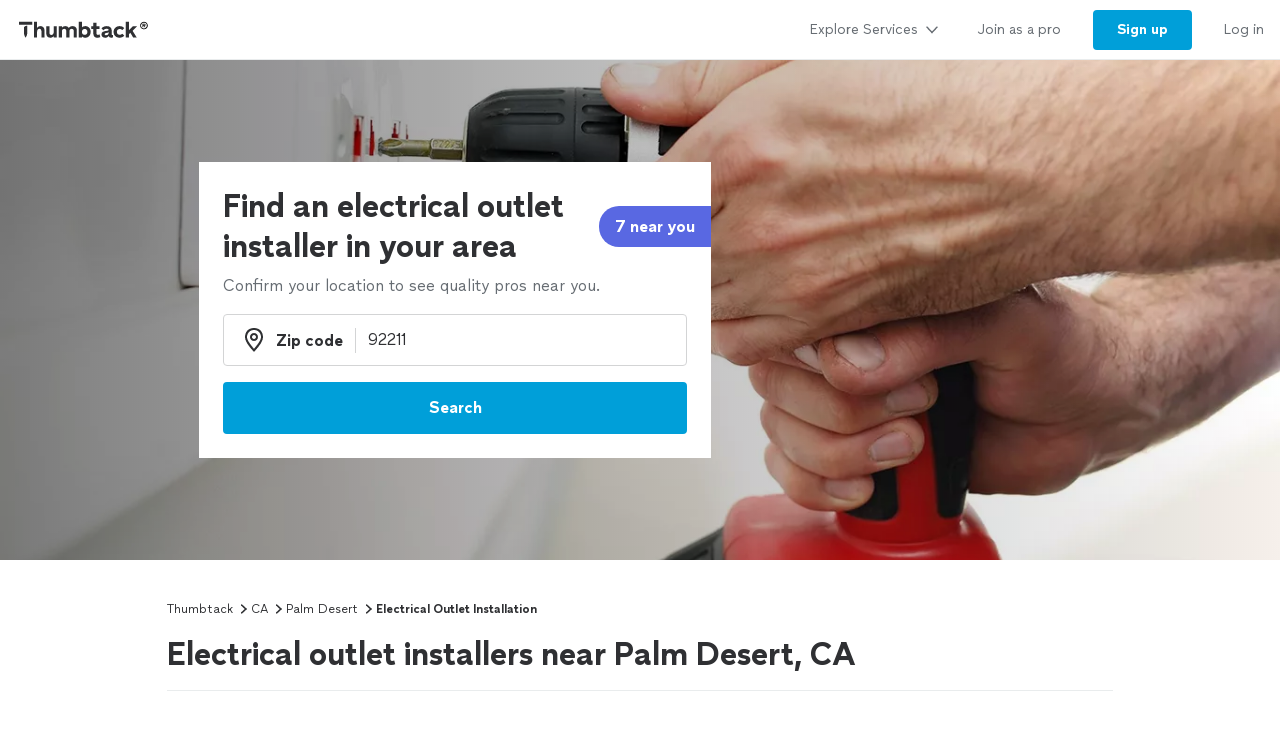

--- FILE ---
content_type: text/html; charset=utf-8
request_url: https://www.thumbtack.com/ca/palm-desert/electrical-outlet-installation
body_size: 33473
content:
<!DOCTYPE html><html><head><meta charSet="utf-8" data-next-head=""/><title data-next-head="">The 10 Best Electrical Outlet Installers in Palm Desert, CA 2025</title><meta name="description" content="Here is the definitive list of Palm Desert&#x27;s electrical outlet installers as rated by the Palm Desert, CA community. Want to see who made the cut?" data-next-head=""/><meta name="viewport" content="width=device-width, initial-scale=1" data-next-head=""/><meta name="csrf-token" content="wey-0nOYdlSiY6U6g9JXoN6OiM_esUIf9UGNQQgqJhg=" data-next-head=""/><meta property="og:type" content="website" data-next-head=""/><meta property="og:site_name" content="Thumbtack" data-next-head=""/><meta property="og:image" content="https://cdn.thumbtackstatic.com/fe-assets-rr/nextjs/v5/_next/static/images/share_image-586fa9b9a6ca1ea4af33124438fe4ca21184f418.jpg" data-next-head=""/><meta property="og:image:secure_url" content="https://cdn.thumbtackstatic.com/fe-assets-rr/nextjs/v5/_next/static/images/share_image-586fa9b9a6ca1ea4af33124438fe4ca21184f418.jpg" data-next-head=""/><meta property="og:image:width" content="1200" data-next-head=""/><meta property="og:image:height" content="630" data-next-head=""/><meta property="og:image:type" content="image/jpeg" data-next-head=""/><link rel="icon" href="https://cdn.thumbtackstatic.com/fe-assets-rr/nextjs/v5/_next/static/images/fav-d9da1dd4b154406aa350a1e034634fd87bc6ac3d.ico" data-next-head=""/><link rel="apple-touch-icon" href="https://cdn.thumbtackstatic.com/fe-assets-rr/nextjs/v5/_next/static/images/152x152-880702ff3690a7770512ff10cdb66e3ff983db33.png" data-next-head=""/><link rel="icon" type="image/png" href="https://cdn.thumbtackstatic.com/fe-assets-rr/nextjs/v5/_next/static/images/32x32-afac72a6ab034377c2c1b07d5f816da0328a7ac4.png" sizes="32x32" data-next-head=""/><link rel="icon" type="image/png" href="https://cdn.thumbtackstatic.com/fe-assets-rr/nextjs/v5/_next/static/images/16x16-9bd42bff4c3dd590c09ec26bb6c4465b27b03274.png" sizes="16x16" data-next-head=""/><link rel="manifest" href="/manifest.json" data-next-head=""/><link rel="mask-icon" href="https://cdn.thumbtackstatic.com/fe-assets-rr/nextjs/v5/_next/static/images/vector.image-7cf116cf71f0997204810a696dbc2861a9f77b66.svg" color="#2f3033" data-next-head=""/><meta name="theme-color" content="#ffffff" data-next-head=""/><link rel="canonical" href="https://www.thumbtack.com/ca/palm-desert/electrical-outlet-installation" data-next-head=""/><meta property="fb:app_id" content="131357050011" data-next-head=""/><meta name="dropbox-domain-verification" content="0gjo970nvgw9" data-next-head=""/><meta name="google-site-verification" content="ckQamNtnsr9kkzUxxQwqe2scPDni4dn9Qj59uY3bQA4" data-next-head=""/><link rel="preload" as="font" type="font/woff2" crossorigin="anonymous" href="https://fonts.thumbtack.com/thumbtack-rise/v10/ThumbtackRiseVF.woff2" data-next-head=""/><script src="https://optimizely.thumbtack.com/edge-client/v1/20611073899/21098500546" referrerPolicy="no-referrer-when-downgrade"></script><script id="global-vars" data-nscript="beforeInteractive">
            window.global = window;
            window.TT_LABEL = "cobaltIrLandingPage";
            window.TT_CSRF_TOKEN = "wey-0nOYdlSiY6U6g9JXoN6OiM_esUIf9UGNQQgqJhg=";
            window.TT_COMPONENT_OWNER = "growth";
            window.TT_RUN_ID = "dcb46e25047377aa";
            window.TT_FB_KEY = "131357050011";
            window.TT_GOOGLE_CLIENT_ID = "558942459212-62flp86vagt4ipqoeuv18ctg5l54m9h8.apps.googleusercontent.com";
            window.TT_IMAGE_CDN = "https://production-next-images-cdn.thumbtack.com";
            
            
            
            
            
        </script><script id="cobalt-uri" type="text/plain" data-nscript="beforeInteractive">https://app.thumbtack.com/graphql</script><script id="google-tag-manager" data-nscript="beforeInteractive">
                dataLayer = [{"cookieId":"Y0ZETT+E52AC03oDMzTRJbPyO4lY1Djg/iScNY0goAY="}];
                (function (w, d, s, l, i) {
                w[l] = w[l] || [];
                w[l].push({ "gtm.start": new Date().getTime(), event: "gtm.js" });
                var f = d.getElementsByTagName(s)[0],
                    j = d.createElement(s),
                    dl = l != "dataLayer" ? "&l=" + l : "";
                j.defer = true;
                j.src = "https://www.googletagmanager.com/gtm.js?id=" + i + dl;
                f.parentNode.insertBefore(j, f);
                j.addEventListener(
                    "error",
                    function () {
                        w.gtm_script_failed = true;
                    },
                    false,
                );
                })(window, document, "script", "dataLayer", "GTM-N3FZSVQ");
            </script><link rel="preload" href="https://cdn.thumbtackstatic.com/fe-assets-rr/nextjs/v5/_next/static/css/23c20d5f554b6205.css" as="style"/><link rel="stylesheet" href="https://cdn.thumbtackstatic.com/fe-assets-rr/nextjs/v5/_next/static/css/23c20d5f554b6205.css" data-n-g=""/><link rel="preload" href="https://cdn.thumbtackstatic.com/fe-assets-rr/nextjs/v5/_next/static/css/3c0494d30d803d9f.css" as="style"/><link rel="stylesheet" href="https://cdn.thumbtackstatic.com/fe-assets-rr/nextjs/v5/_next/static/css/3c0494d30d803d9f.css" data-n-p=""/><noscript data-n-css=""></noscript><script defer="" nomodule="" src="https://cdn.thumbtackstatic.com/fe-assets-rr/nextjs/v5/_next/static/chunks/polyfills-42372ed130431b0a.js"></script><script src="https://cdn.thumbtackstatic.com/fe-assets-rr/nextjs/v5/_next/static/chunks/webpack-a87597a9a4e96cf3.js" defer=""></script><script src="https://cdn.thumbtackstatic.com/fe-assets-rr/nextjs/v5/_next/static/chunks/framework-6c6dccff5ca7dbcc.js" defer=""></script><script src="https://cdn.thumbtackstatic.com/fe-assets-rr/nextjs/v5/_next/static/chunks/main-a6b4093663561a66.js" defer=""></script><script src="https://cdn.thumbtackstatic.com/fe-assets-rr/nextjs/v5/_next/static/chunks/pages/_app-81d11d5da7c21d74.js" defer=""></script><script src="https://cdn.thumbtackstatic.com/fe-assets-rr/nextjs/v5/_next/static/chunks/96182-009f60178c6efeee.js" defer=""></script><script src="https://cdn.thumbtackstatic.com/fe-assets-rr/nextjs/v5/_next/static/chunks/50523-5c000fc7377f2b65.js" defer=""></script><script src="https://cdn.thumbtackstatic.com/fe-assets-rr/nextjs/v5/_next/static/chunks/25102-a1a6e8220ace7b8e.js" defer=""></script><script src="https://cdn.thumbtackstatic.com/fe-assets-rr/nextjs/v5/_next/static/chunks/89276-699b1198c2be3799.js" defer=""></script><script src="https://cdn.thumbtackstatic.com/fe-assets-rr/nextjs/v5/_next/static/chunks/63450-c27593572637aa42.js" defer=""></script><script src="https://cdn.thumbtackstatic.com/fe-assets-rr/nextjs/v5/_next/static/chunks/37901-e6ad919e1d1c223f.js" defer=""></script><script src="https://cdn.thumbtackstatic.com/fe-assets-rr/nextjs/v5/_next/static/chunks/51724-23086dbdd88a7820.js" defer=""></script><script src="https://cdn.thumbtackstatic.com/fe-assets-rr/nextjs/v5/_next/static/chunks/76752-f1e8f8e4bf56aa31.js" defer=""></script><script src="https://cdn.thumbtackstatic.com/fe-assets-rr/nextjs/v5/_next/static/chunks/95876-24ce85c03198e802.js" defer=""></script><script src="https://cdn.thumbtackstatic.com/fe-assets-rr/nextjs/v5/_next/static/chunks/91484-5657fa48680a331e.js" defer=""></script><script src="https://cdn.thumbtackstatic.com/fe-assets-rr/nextjs/v5/_next/static/chunks/52920-ac207de037d8d35f.js" defer=""></script><script src="https://cdn.thumbtackstatic.com/fe-assets-rr/nextjs/v5/_next/static/chunks/29313-50a4de312295689a.js" defer=""></script><script src="https://cdn.thumbtackstatic.com/fe-assets-rr/nextjs/v5/_next/static/chunks/189-12db52349a87a33e.js" defer=""></script><script src="https://cdn.thumbtackstatic.com/fe-assets-rr/nextjs/v5/_next/static/chunks/50891-1ccaabeb3ecad788.js" defer=""></script><script src="https://cdn.thumbtackstatic.com/fe-assets-rr/nextjs/v5/_next/static/chunks/61240-8272cbeb7a9fe435.js" defer=""></script><script src="https://cdn.thumbtackstatic.com/fe-assets-rr/nextjs/v5/_next/static/chunks/69832-23a582d8f381b333.js" defer=""></script><script src="https://cdn.thumbtackstatic.com/fe-assets-rr/nextjs/v5/_next/static/chunks/35337-e343d523e3aa9581.js" defer=""></script><script src="https://cdn.thumbtackstatic.com/fe-assets-rr/nextjs/v5/_next/static/chunks/pages/%5Bstate%5D/%5Bcity%5D/%5Bkeyword%5D-7a3319ed93cbdd49.js" defer=""></script><script src="https://cdn.thumbtackstatic.com/fe-assets-rr/nextjs/v5/_next/static/RIv2_GRgX2VvezLXbwE38/_buildManifest.js" defer=""></script><script src="https://cdn.thumbtackstatic.com/fe-assets-rr/nextjs/v5/_next/static/RIv2_GRgX2VvezLXbwE38/_ssgManifest.js" defer=""></script></head><body><div id="__next"><div class="flex flex-column"><div class="" style="--menu-drawer-height:0px"><div></div><div class="composable-customer-header_root__85ism"><div class="dn m_db"><div class="z-5 relative header-container_root__anlmA"><div class="flex flex-grow-1 flex-shrink-1"><a class="flex items-center ph3" href="/" aria-label="Thumbtack Home"><svg class="black db" aria-label="logo" width="137" height="35" viewBox="0 0 137 35" fill="none"><path d="M135 0H0v35h135V0z" fill="#fff"></path><path d="M127.981 9.784c2.118 0 3.822 1.685 3.822 3.757 0 2.054-1.713 3.758-3.822 3.758-2.165 0-3.85-1.704-3.85-3.758 0-2.072 1.685-3.757 3.85-3.757zm0 6.686c1.611 0 2.901-1.308 2.901-2.929 0-1.63-1.29-2.92-2.901-2.92-1.649 0-2.938 1.29-2.938 2.92a2.914 2.914 0 0 0 2.938 2.93zm.221-4.688c.893 0 1.4.433 1.4 1.115 0 .57-.406.976-1.115 1.059l1.142 1.317h-.893l-1.059-1.308h-.341v1.308h-.746v-3.49h1.612zm-.01.654h-.856v.93h.856c.396 0 .645-.156.645-.47 0-.303-.249-.46-.645-.46z" fill="#000"></path><path fill-rule="evenodd" clip-rule="evenodd" d="M3 9.754h13.223v2.887H3V9.754zm4.969 5.485c.818-1.138 2.043-1.54 3.301-1.54h-.003v7.264a7.122 7.122 0 0 1-.956 3.567l-.693 1.2-.693-1.2a7.146 7.146 0 0 1-.956-3.567v-5.724zm22.313 6.327v-7.24h3.102v6.319c0 1.397.787 2.294 2.005 2.294 1.219 0 2.315-1.04 2.315-2.602v-6.01h3.102v11.19h-3.102v-1.349c-.955 1.112-2.29 1.56-3.46 1.56-2.386 0-3.96-1.678-3.96-4.162h-.002zm23.096-2.152c0-1.537 1.002-2.602 2.364-2.602l-.003.002h-.002c1.265 0 2.029.876 2.029 2.295v6.41h3.102V18.28c0-2.509-1.55-4.188-4.224-4.188-1.409 0-2.912.521-3.817 1.893-.645-1.183-1.91-1.893-3.58-1.893-1.334 0-2.576.518-3.362 1.68v-1.469h-3.103v11.215h3.103v-6.104c0-1.56 1.024-2.602 2.386-2.602 1.24 0 2.005.876 2.005 2.295v6.41h3.102v-6.103zm23.959 2.2v-4.566h-2.005v-2.72h2.005v-3.574h3.102v3.573h2.982v2.72h-2.982v3.952c0 1.325.407 1.822 1.455 1.822.526 0 1.216-.165 1.694-.403l.739 2.698c-.836.45-2.005.64-3.103.64-2.005 0-3.889-1.087-3.889-4.14h.002v-.001zm12.93-2.697c-2.719.354-4.795 1.04-4.795 3.43v.005c0 2.104 1.55 3.383 3.698 3.383 1.598 0 2.91-.685 3.603-1.844.168 1.254 1.17 1.797 2.483 1.797a6.86 6.86 0 0 0 1.647-.214v-2.531c-.12.025-.264.047-.407.047-.55 0-.811-.307-.811-1.065V18.28c0-2.72-2.194-4.188-4.915-4.188-2.029 0-4.034.85-5.37 2.248l1.886 1.962c1.025-1.087 2.338-1.537 3.388-1.537 1.146 0 1.932.447 1.932 1.087 0 .592-.835.876-2.338 1.065zm2.41 1.348v.425h-.001c0 1.608-1.074 2.508-2.577 2.508-.858 0-1.383-.404-1.383-1.018 0-.661.595-1.087 2.004-1.3 1.1-.165 1.695-.379 1.957-.615zm4.892-.355c0-3.43 2.529-5.818 6.181-5.818 1.719 0 3.412.71 4.51 2.059l-2.029 1.988c-.619-.687-1.55-1.161-2.434-1.161-1.766 0-2.959 1.23-2.959 2.934 0 1.822 1.264 2.91 2.934 2.91.977 0 1.789-.404 2.434-1.113l2.005 1.963c-.955 1.23-2.722 2.058-4.487 2.058-3.65 0-6.155-2.413-6.155-5.82zm-76.472-3.975c.835-1.301 2.124-1.845 3.388-1.845 2.46 0 4.034 1.752 4.034 4.307v7.12h-3.103v-6.292c0-1.466-.74-2.413-2.005-2.413-1.264 0-2.314 1.136-2.314 2.791v5.915h-3.103V9.754h3.103v6.18zm48.22-1.845c-1.335 0-2.552.497-3.411 1.372V9.754h-3.103v15.764h3.103v-1.16c.857.851 2.076 1.372 3.412 1.372 3.174 0 5.345-2.461 5.345-5.82 0-3.358-2.195-5.818-5.345-5.818v-.002zm-.644 8.779c-1.6 0-2.767-1.161-2.767-2.98 0-1.727 1.169-2.959 2.767-2.959 1.598 0 2.743 1.23 2.743 2.98s-1.121 2.959-2.743 2.959zm44.238-4.567l3.96-3.974.002-.001H121l-4.461 4.399 4.199 6.79h-3.531l-2.815-4.66-1.481 1.467v3.195h-3.102V9.754h3.102v8.548z" fill="currentColor"></path></svg></a></div><div class="flex items-center overflow-hidden"><div class="link-bar_root__DN4S6 flex items-end" data-testid="global-header__link-bar"><div class="links_linksContainer__8eI0o"><a href="#" class="links_linkBarLink__qNMm_" tabindex="0"><div class="Type_text2__2_pIm flex items-center w-100"><div class="flex justify-between w-100 aligns-center">Explore Services<!-- --> <svg style="height:20px" height="28" width="28" fill="currentColor" viewBox="0 0 28 28" xmlns="http://www.w3.org/2000/svg"><path d="M6.354 10.764L14 19l7.689-8.275a1 1 0 00-1.342-1.482L14 16 7.715 9.301A1.026 1.026 0 007 9a1 1 0 00-1 1c0 .306.151.537.354.764z"></path></svg></div></div></a><div class="flex h-100"><a href="/pro" class="links_linkBarLink__qNMm_" tabindex="0"><div class="Type_text2__2_pIm flex items-center ">Join as a pro</div></a></div><a href="/register" class="links_linkBarThemedLink__pihFR" tabindex="0"><button class="themed_themedButton__UKQVj themed_themedButtonRoundedBordersLeft___blLq themed_themedButtonRoundedBordersRight__d0G5C themed_themedButtonThemePrimary__pd6_C themed_themedButtonWidthAuto__NPxnl" type="button"><span class="themed_flexWrapper__MQCSr themed_flexWrapperSizeSmall__gGusi">Sign up</span></button></a><a href="/login" class="links_linkBarLink__qNMm_" tabindex="0"><div class="Type_text2__2_pIm flex items-center ">Log in</div></a></div></div></div></div></div><div class="m_dn"><div class="z-5 relative header-container_root__anlmA"><button type="button" aria-label="Open Thumbtack navigation" class="composable-customer-header_drawerLauncher__LYUjf flex items-center pl3 bn"><svg class="blue db" aria-label="logo" width="49" height="46" viewBox="0 0 49 46" fill="currentColor"><path fill-rule="evenodd" clip-rule="evenodd" d="M0 26c0 11.045 8.955 20 20 20 11.046 0 20-8.955 20-20 0-11.046-8.954-20-20-20C8.955 6 0 14.954 0 26z"></path><path fill-rule="evenodd" clip-rule="evenodd" d="M29.773 21.061H10.227v-4.447h19.546v4.447zm-8.774 17.51a10.313 10.313 0 0 0 1.378-5.152V22.932c-1.812 0-3.574.58-4.754 2.223v8.264c0 1.808.476 3.585 1.379 5.151L20 40.302 21 38.57z" fill="#fff"></path><path d="M44.66 5.65c2.3 0 4.15 1.83 4.15 4.08 0 2.23-1.86 4.08-4.15 4.08-2.35 0-4.18-1.85-4.18-4.08 0-2.25 1.83-4.08 4.18-4.08zm0 7.26c1.75 0 3.15-1.42 3.15-3.18 0-1.77-1.4-3.17-3.15-3.17-1.79 0-3.19 1.4-3.19 3.17 0 1.76 1.4 3.18 3.19 3.18zm.24-5.09c.97 0 1.52.47 1.52 1.21 0 .62-.44 1.06-1.21 1.15l1.24 1.43h-.97l-1.15-1.42h-.37v1.42h-.81V7.82h1.75zm-.01.71h-.93v1.01h.93c.43 0 .7-.17.7-.51 0-.33-.27-.5-.7-.5z" fill="#2F3033"></path></svg></button><div class="flex items-center"><div class="Type_title5__9a0XV truncate"></div></div><button type="button" aria-label="Open Thumbtack mobile menu" class="composable-customer-header_drawerLauncher__LYUjf flex items-center bn"><svg class="black" height="28" width="28" fill="currentColor" viewBox="0 0 28 28" xmlns="http://www.w3.org/2000/svg"><path d="M23 13H5a1 1 0 100 2h18a1 1 0 100-2zm0 7H5a1 1 0 100 2h18a1 1 0 100-2zM5 8h18a1 1 0 100-2H5a1 1 0 100 2z"></path></svg></button></div><div class="w-100"><div class="flex flex-column absolute left0 w-100 bg-white br b-gray-300 z-4 drawer_content__HMqCK top0"><div class="flex flex-column overflow-y-auto"><div class="links_linksContainer__8eI0o links_linksContainerVertical__FwLLk"><a href="#" class="links_drawerLink__f17Y7" tabindex="0"><div class="Type_title4__I3E3d flex items-center w-100"><div class="flex justify-between w-100 aligns-center">Explore Services<!-- --> <svg class="h2" height="28" width="28" fill="currentColor" viewBox="0 0 28 28" xmlns="http://www.w3.org/2000/svg"><path d="M10.764 21.646L19 14l-8.275-7.689a1 1 0 00-1.482 1.342L16 14l-6.699 6.285c-.187.2-.301.435-.301.715a1 1 0 001 1c.306 0 .537-.151.764-.354z"></path></svg></div></div></a><div class=""><a href="/pro" class="links_drawerLink__f17Y7" tabindex="0"><div class="Type_title4__I3E3d flex items-center ">Join as a pro</div></a></div><a href="/register" class="links_drawerLink__f17Y7" tabindex="0"><div class="Type_title4__I3E3d flex items-center ">Sign up</div></a><a href="/login" class="links_drawerLink__f17Y7" tabindex="0"><div class="Type_title4__I3E3d flex items-center ">Log in</div></a></div></div></div></div></div></div><div class="" style="background:#fafafa"><div class="w-100 z-1 relative hero-header_root__qfw8c "><div class="relative m_absolute hero-header_heroHeaderHeight__nr0jz hero-header_heroContainer__WLxGu"><picture class="Image_picture__9nTha"><source type="image/webp" srcSet="https://production-next-images-cdn.thumbtack.com/i/302056205710991493/width/120.webp 120w,https://production-next-images-cdn.thumbtack.com/i/302056205710991493/width/320.webp 320w,https://production-next-images-cdn.thumbtack.com/i/302056205710991493/width/400.webp 400w,https://production-next-images-cdn.thumbtack.com/i/302056205710991493/width/640.webp 640w,https://production-next-images-cdn.thumbtack.com/i/302056205710991493/width/768.webp 768w,https://production-next-images-cdn.thumbtack.com/i/302056205710991493/width/1024.webp 1024w,https://production-next-images-cdn.thumbtack.com/i/302056205710991493/width/1366.webp 1366w,https://production-next-images-cdn.thumbtack.com/i/302056205710991493/width/1600.webp 1600w,https://production-next-images-cdn.thumbtack.com/i/302056205710991493/width/1920.webp 1920w,https://production-next-images-cdn.thumbtack.com/i/302056205710991493/width/2200.webp 2200w,https://production-next-images-cdn.thumbtack.com/i/302056205710991493/width/2350.webp 2350w,https://production-next-images-cdn.thumbtack.com/i/302056205710991493/width/2560.webp 2560w" sizes="100vw"/><img sizes="100vw" srcSet="https://production-next-images-cdn.thumbtack.com/i/302056205710991493/width/120.jpeg 120w,https://production-next-images-cdn.thumbtack.com/i/302056205710991493/width/320.jpeg 320w,https://production-next-images-cdn.thumbtack.com/i/302056205710991493/width/400.jpeg 400w,https://production-next-images-cdn.thumbtack.com/i/302056205710991493/width/640.jpeg 640w,https://production-next-images-cdn.thumbtack.com/i/302056205710991493/width/768.jpeg 768w,https://production-next-images-cdn.thumbtack.com/i/302056205710991493/width/1024.jpeg 1024w,https://production-next-images-cdn.thumbtack.com/i/302056205710991493/width/1366.jpeg 1366w,https://production-next-images-cdn.thumbtack.com/i/302056205710991493/width/1600.jpeg 1600w,https://production-next-images-cdn.thumbtack.com/i/302056205710991493/width/1920.jpeg 1920w,https://production-next-images-cdn.thumbtack.com/i/302056205710991493/width/2200.jpeg 2200w,https://production-next-images-cdn.thumbtack.com/i/302056205710991493/width/2350.jpeg 2350w,https://production-next-images-cdn.thumbtack.com/i/302056205710991493/width/2560.jpeg 2560w" src="https://production-next-images-cdn.thumbtack.com/i/302056205710991493/width/1024.jpeg" height="500px" alt="Find an electrical outlet installer in your area" style="object-fit:cover;object-position:center" fetchpriority="high" class="Image_imageStart__rFoNE Image_imageEnd__P5092"/></picture><div class="absolute top-0 bottom-0 w-100"><div class="hero_section absolute w-100 hero-header_imageOverlayGradient__mvRlA hero-header_heroHeaderHeight__nr0jz"></div><div class="Wrap_root__YXWM_"><div class="pv3 relative z-1 m_dn white hero_header_parent_mobile flex flex-column items-start justify-center hero-header_heroHeaderHeight__nr0jz"></div></div></div></div><div class="hero_section m_relative left0 w-100"></div></div></div><div class="Wrap_root__YXWM_"><div class="bb b-gray-300 ir-header_mainHeader__x8LSe"><nav aria-label="Breadcrumb"><ol class="Type_text3__wyjTq flex flex-wrap items-center ttc"><li class="breadcrumbs_item__EEbQ6"><a class="plain_plain__uVCE8 plain_plainThemeInherit__ruRRY plain_plainWidthAuto__gL9F8" href="/" target="_self">Thumbtack</a></li><svg height="14" width="14" fill="currentColor" viewBox="0 0 14 14" xmlns="http://www.w3.org/2000/svg"><path d="M5.26 11.391L10.112 7l-4.88-4.425a.778.778 0 00-1.153 1.043L7.777 7l-3.655 3.333a.798.798 0 00-.234.556c0 .43.348.778.778.778.238 0 .417-.118.594-.276z"></path></svg><li class="breadcrumbs_item__EEbQ6"><a class="plain_plain__uVCE8 plain_plainThemeInherit__ruRRY plain_plainWidthAuto__gL9F8" href="/ca/" target="_self">CA</a></li><svg height="14" width="14" fill="currentColor" viewBox="0 0 14 14" xmlns="http://www.w3.org/2000/svg"><path d="M5.26 11.391L10.112 7l-4.88-4.425a.778.778 0 00-1.153 1.043L7.777 7l-3.655 3.333a.798.798 0 00-.234.556c0 .43.348.778.778.778.238 0 .417-.118.594-.276z"></path></svg><li class="breadcrumbs_item__EEbQ6"><a class="plain_plain__uVCE8 plain_plainThemeInherit__ruRRY plain_plainWidthAuto__gL9F8" href="/ca/palm-desert" target="_self">Palm Desert</a></li><svg height="14" width="14" fill="currentColor" viewBox="0 0 14 14" xmlns="http://www.w3.org/2000/svg"><path d="M5.26 11.391L10.112 7l-4.88-4.425a.778.778 0 00-1.153 1.043L7.777 7l-3.655 3.333a.798.798 0 00-.234.556c0 .43.348.778.778.778.238 0 .417-.118.594-.276z"></path></svg><li class="breadcrumbs_item__EEbQ6"><p class="dib pa0 ma0 bn black">Electrical Outlet Installation</p></li></ol></nav><h1 class="Type_title2__gGlGa mv3">Electrical outlet installers near Palm Desert, CA</h1></div><div class="b-gray-300 m_mt0 bn m_pb4"><div><div class="flex justify-between items-end"><div class="flex-grow"><div><h2 class="Type_title3___voqu" id="pro_list_header"><span class="flex items-end col-gap1">Top pros for your project</span></h2><div class="dn m_db"><p class="Type_text1__634gq black-300 mt2"><span class="flex items-center"><span class="sort-descriptors_descriptorsContainer__i5YtQ"><span class="sort-descriptors_descriptor__CL3sg sort-descriptors_hidden__s0uBB">These pros consistently receive high praise in customer reviews.</span><span class="sort-descriptors_descriptor__CL3sg sort-descriptors_hidden__s0uBB">These popular pros are highly sought after for their quality and expertise.</span><span class="sort-descriptors_descriptor__CL3sg sort-descriptors_hidden__s0uBB">These pros recognize that your time is important, and are the fastest to respond to requests.</span><span class="sort-descriptors_descriptor__CL3sg sort-descriptors_visible___nzSL">These highly recommended pros are experts, ready to help with your project.</span></span><span class="ml2 flex items-center"><button class="plain_plain__uVCE8 plain_plainThemeInherit__ruRRY plain_plainWidthAuto__gL9F8" aria-label="Our pros match your search, have reviews from real customers, and pay for visibility on our site.
Learn more" type="button"><span class="plain_flexCenter__KgfKB"><svg class="black-300" height="18" width="18" fill="currentColor" viewBox="0 0 18 18" xmlns="http://www.w3.org/2000/svg"><path d="M13.247 13.248a6.008 6.008 0 000-8.49 6.008 6.008 0 00-8.488 0 6.008 6.008 0 000 8.49 6.008 6.008 0 008.488 0zm-9.903 1.414c-3.12-3.12-3.12-8.198 0-11.318 3.121-3.121 8.197-3.121 11.318 0 3.123 3.12 3.123 8.198 0 11.318a7.973 7.973 0 01-5.659 2.341c-2.05 0-4.098-.78-5.659-2.34zm6.37-7.94c-.37.375-1.051.375-1.42 0a1.021 1.021 0 01-.29-.708c0-.14.029-.263.08-.384.05-.132.119-.233.21-.334.1-.09.21-.172.329-.221a.96.96 0 01.38-.072c.27 0 .52.101.71.293.09.101.16.202.21.334a.98.98 0 01.08.384c0 .131-.03.263-.08.384s-.12.234-.21.324zm-.71 6.281a1 1 0 001-1v-3a1 1 0 10-2 0v3a1 1 0 001 1z"></path></svg></span></button></span></span></p></div></div></div><div class="dn m_db ml3"><div class="Dropdown_root__D893_"><select class="Dropdown_select__Fi7TZ Dropdown_selectStateDefault__Z8aJJ Dropdown_selectSizeSmall__EPC3e Dropdown_selectRoundedBordersLeft__xe7rG Dropdown_selectRoundedBordersRight__AgLfT" id="pro-sort-dropdown" aria-label="Sort pros by"><option value="Recommended" selected="">Recommended</option><option value="Highest rated">Highest rated</option><option value="Most hires">Most hires</option><option value="Fastest response">Fastest response</option></select><svg viewBox="0 0 24 24" width="18" height="18" class="Dropdown_caret__myiD4" stroke="#2f3033" stroke-width="3" fill="none" stroke-linecap="round" stroke-linejoin="round"><polyline points="6 9 12 15 18 9"></polyline></svg></div></div></div><div class="Type_text3__wyjTq m_dn m_pb5 pb4"><div class="flex mt3 m_dn ir-header_scrollable__1Mlp7"><div class="mr1"><button class="Chip_filterChip___UnrM br-pill mr1 truncate no-underlin mb1 ph3 pv2 b Chip_filterChipSelected__2Ksca" type="button" aria-pressed="true"><div class="Chip_contentContainer__EBiL4"><span class="Chip_iconWrap__R14tX"><svg height="14" width="14" fill="currentColor" viewBox="0 0 14 14" xmlns="http://www.w3.org/2000/svg"><path d="M4.22 4.335a.72.72 0 00.53.237.72.72 0 00.53-.237.854.854 0 000-1.144l-1.5-1.619L3.25 1l-.53.571v.001l-1.5 1.619a.854.854 0 000 1.144.71.71 0 001.06 0l.22-.237v5.804l-.22-.237a.71.71 0 00-1.06 0 .854.854 0 000 1.144L3.25 13l2.03-2.19a.854.854 0 000-1.144.71.71 0 00-1.06 0L4 9.902V4.098l.22.237zm3.53.415h4.5a.75.75 0 000-1.5h-4.5a.75.75 0 000 1.5zm4.5 1.5h-4.5a.75.75 0 000 1.5h4.5a.75.75 0 000-1.5zm0 3h-4.5a.75.75 0 000 1.5h4.5a.75.75 0 000-1.5z"></path></svg></span>Recommended</div></button></div><div class="mr1"><button class="Chip_filterChip___UnrM br-pill mr1 truncate no-underlin mb1 ph3 pv2 b Chip_filterChipNotSelected__ZiBiN" type="button" aria-pressed="false"><div class="Chip_contentContainer__EBiL4">Highest rated</div></button></div><div class="mr1"><button class="Chip_filterChip___UnrM br-pill mr1 truncate no-underlin mb1 ph3 pv2 b Chip_filterChipNotSelected__ZiBiN" type="button" aria-pressed="false"><div class="Chip_contentContainer__EBiL4">Most hires</div></button></div><div class="mr1"><button class="Chip_filterChip___UnrM br-pill mr1 truncate no-underlin mb1 ph3 pv2 b Chip_filterChipNotSelected__ZiBiN" type="button" aria-pressed="false"><div class="Chip_contentContainer__EBiL4">Fastest response</div></button></div></div><p class="Type_text2__2_pIm mt3 m_dn black-300"><span class="flex items-center col-gap2"><span class="sort-descriptors_descriptorsContainer__i5YtQ"><span class="sort-descriptors_descriptor__CL3sg sort-descriptors_hidden__s0uBB">These pros consistently receive high praise in customer reviews.</span><span class="sort-descriptors_descriptor__CL3sg sort-descriptors_hidden__s0uBB">These popular pros are highly sought after for their quality and expertise.</span><span class="sort-descriptors_descriptor__CL3sg sort-descriptors_hidden__s0uBB">These pros recognize that your time is important, and are the fastest to respond to requests.</span><span class="sort-descriptors_descriptor__CL3sg sort-descriptors_visible___nzSL">These highly recommended pros are experts, ready to help with your project.</span></span><button class="plain_plain__uVCE8 plain_plainThemeInherit__ruRRY plain_plainWidthAuto__gL9F8" aria-label="Our pros match your search, have reviews from real customers, and pay for visibility on our site.
Learn more" type="button"><span class="plain_flexCenter__KgfKB"><svg class="black-300" height="18" width="18" fill="currentColor" viewBox="0 0 18 18" xmlns="http://www.w3.org/2000/svg"><path d="M13.247 13.248a6.008 6.008 0 000-8.49 6.008 6.008 0 00-8.488 0 6.008 6.008 0 000 8.49 6.008 6.008 0 008.488 0zm-9.903 1.414c-3.12-3.12-3.12-8.198 0-11.318 3.121-3.121 8.197-3.121 11.318 0 3.123 3.12 3.123 8.198 0 11.318a7.973 7.973 0 01-5.659 2.341c-2.05 0-4.098-.78-5.659-2.34zm6.37-7.94c-.37.375-1.051.375-1.42 0a1.021 1.021 0 01-.29-.708c0-.14.029-.263.08-.384.05-.132.119-.233.21-.334.1-.09.21-.172.329-.221a.96.96 0 01.38-.072c.27 0 .52.101.71.293.09.101.16.202.21.334a.98.98 0 01.08.384c0 .131-.03.263-.08.384s-.12.234-.21.324zm-.71 6.281a1 1 0 001-1v-3a1 1 0 10-2 0v3a1 1 0 001 1z"></path></svg></span></button></span></p></div></div></div></div><script type="application/ld+json">{"@context":"https://schema.org","@type":"BreadcrumbList","itemListElement":[{"@context":"https://schema.org","@type":"ListItem","position":1,"item":{"@type":"Thing","name":"Thumbtack","@id":"/"}},{"@context":"https://schema.org","@type":"ListItem","position":2,"item":{"@type":"Thing","name":"CA","@id":"/ca/"}},{"@context":"https://schema.org","@type":"ListItem","position":3,"item":{"@type":"Thing","name":"Palm Desert","@id":"/ca/palm-desert"}},{"@context":"https://schema.org","@type":"ListItem","position":4,"item":{"@type":"Thing","name":"Electrical Outlet Installation"}}]}</script><div class="pro-list-results-front-door_root__SSg22"><div class="Wrap_root__YXWM_ Wrap_bleedBelowSmall__bB6AK"><div class="pro-list-results-front-door_proListResultsWrapper__C97Od"><div class="ph3 s_ph0"><div><div class="bb b-gray-300 pv3 m_pv4"><a href="/ca/mecca/electrical-repairs/electrical-buddy/service/528651168036544515" data-test="pro-list-result" rel="noopener noreferrer" tabindex="0"><div class="flex flex-wrap"><div class="br2 mr2 m_mr3 flex-none overflow-hidden relative pro-list-result-image_proImage__rVtFv"><div class="dn m_db"><div class="Avatar_root__xlWSi Avatar_rootXlarge__hQuO1" style="width:140px;height:140px"><picture class="Image_picture__9nTha Avatar_avatarRadius__lTOHQ"><img sizes="0px" height="140px" alt="Avatar for Electrical Buddy" style="object-fit:cover;object-position:center" fetchpriority="auto" class="Image_imageStart__rFoNE"/></picture><noscript><img src="https://production-next-images-cdn.thumbtack.com/i/528651511233880068/desktop/standard/400square-legacy" alt="Avatar for Electrical Buddy"/></noscript></div></div><div class="m_dn"><div class="Avatar_root__xlWSi Avatar_rootMedium__YQZUh" style="width:72px;height:72px"><picture class="Image_picture__9nTha Avatar_avatarRadius__lTOHQ"><img sizes="0px" height="72px" alt="Avatar for Electrical Buddy" style="object-fit:cover;object-position:center" fetchpriority="auto" class="Image_imageStart__rFoNE"/></picture><noscript><img src="https://production-next-images-cdn.thumbtack.com/i/528651511233880068/desktop/standard/400square-legacy" alt="Avatar for Electrical Buddy"/></noscript></div></div></div><div class="m_flex flex-1 m_justify-between m_flex-row flex-column pro-list-result_profileInfoContainer__Q6R_W"><div class="mw7 flex-1 w-100"><div><div class="pro-title mr1 black hover-blue"><span class="dib m_dn tp-body-2 pre">1. </span><div class="Type_title7__9t_vN dib s_dn">Electrical Buddy</div><span class="dn s_dib tp-body-1 pre">1. </span><div class="Type_title6__pMyYO dn s_dib">Electrical Buddy</div></div><div class="flex flex-wrap mt1"><div class="lazy-tooltip_root__IdzF6"><div class="top-pro-tooltip flex items-center mr1 m_mr2 h-100" tabindex="0" role="button"><div class="flex items-center"><svg width="18" height="18" viewBox="0 0 18 18" fill="none"><path d="M12.885 5.08H5.42v8.484h7.465V5.08z" fill="#FFCB42"></path><path fill-rule="evenodd" clip-rule="evenodd" d="M9.466.295a.87.87 0 0 0-.932 0l-1.366.866a.87.87 0 0 1-.502.134l-1.615-.067a.87.87 0 0 0-.807.467l-.75 1.432a.87.87 0 0 1-.367.367l-1.432.75a.87.87 0 0 0-.467.807l.067 1.615a.87.87 0 0 1-.135.502L.295 8.534a.87.87 0 0 0 0 .932l.865 1.366c.095.15.142.324.135.502l-.067 1.615a.871.871 0 0 0 .467.807l1.432.75a.87.87 0 0 1 .367.367l.75 1.432a.87.87 0 0 0 .807.467l1.615-.067a.871.871 0 0 1 .502.135l1.366.865a.87.87 0 0 0 .932 0l1.366-.865a.871.871 0 0 1 .502-.135l1.615.067a.871.871 0 0 0 .807-.467l.75-1.432a.87.87 0 0 1 .367-.367l1.432-.75a.871.871 0 0 0 .467-.807l-.067-1.615a.871.871 0 0 1 .135-.502l.865-1.366a.87.87 0 0 0 0-.932l-.865-1.366a.871.871 0 0 1-.135-.502l.067-1.615a.87.87 0 0 0-.467-.807l-1.432-.75a.87.87 0 0 1-.367-.367l-.75-1.432a.871.871 0 0 0-.807-.467l-1.615.067a.871.871 0 0 1-.502-.134L9.466.295zm.692 2.917L9.194 2.6a.362.362 0 0 0-.388 0l-.964.611a1.38 1.38 0 0 1-.796.214l-1.14-.047a.362.362 0 0 0-.336.193l-.53 1.012a1.38 1.38 0 0 1-.582.582l-1.012.53a.362.362 0 0 0-.193.335L3.3 7.171a1.38 1.38 0 0 1-.214.796l-.61.964a.362.362 0 0 0 0 .388l.61.964c.15.238.225.515.214.796l-.047 1.14c-.006.14.07.271.193.336l1.012.53c.249.13.452.333.582.582l.53 1.012c.065.124.195.2.335.194l1.141-.048c.28-.011.558.063.796.214l.964.61c.119.076.27.076.388 0l.964-.61a1.38 1.38 0 0 1 .796-.214l1.14.048c.14.005.271-.07.336-.194l.53-1.012a1.38 1.38 0 0 1 .582-.582l1.012-.53a.362.362 0 0 0 .193-.335l-.047-1.141a1.38 1.38 0 0 1 .214-.796l.61-.964a.362.362 0 0 0 0-.388l-.61-.964a1.38 1.38 0 0 1-.214-.796l.047-1.14a.362.362 0 0 0-.193-.336l-1.012-.53a1.38 1.38 0 0 1-.582-.582l-.53-1.012a.362.362 0 0 0-.335-.193l-1.141.047a1.38 1.38 0 0 1-.796-.213zM9.466 2.17a.87.87 0 0 0-.932 0l-.965.612a.87.87 0 0 1-.502.134l-1.14-.047a.87.87 0 0 0-.808.466l-.53 1.012a.87.87 0 0 1-.367.367l-1.012.53a.87.87 0 0 0-.466.807l.047 1.141a.87.87 0 0 1-.135.502l-.61.965a.87.87 0 0 0 0 .932l.61.965a.87.87 0 0 1 .135.502l-.047 1.14a.87.87 0 0 0 .466.808l1.012.53a.87.87 0 0 1 .367.367l.53 1.012a.87.87 0 0 0 .807.466l1.141-.047a.87.87 0 0 1 .502.135l.965.61c.284.181.647.181.932 0l.965-.61a.87.87 0 0 1 .502-.135l1.14.047a.87.87 0 0 0 .808-.466l.53-1.012a.87.87 0 0 1 .367-.367l1.012-.53a.87.87 0 0 0 .466-.807l-.047-1.141a.87.87 0 0 1 .134-.502l.612-.965a.871.871 0 0 0 0-.932l-.612-.965a.871.871 0 0 1-.134-.502l.047-1.14a.87.87 0 0 0-.466-.808l-1.012-.53a.87.87 0 0 1-.367-.367l-.53-1.012a.87.87 0 0 0-.807-.466l-1.141.047a.871.871 0 0 1-.502-.134l-.965-.612zm-.72 4.082a.17.17 0 0 1 .323 0l.58 1.745a.17.17 0 0 0 .162.117h1.872a.17.17 0 0 1 .098.308L10.274 9.49a.17.17 0 0 0-.063.192l.577 1.734a.17.17 0 0 1-.259.192l-1.523-1.08a.17.17 0 0 0-.197 0l-1.523 1.08a.17.17 0 0 1-.259-.192l.577-1.734a.17.17 0 0 0-.063-.192L6.034 8.422a.17.17 0 0 1 .098-.308h1.872a.17.17 0 0 0 .161-.117l.582-1.745z" fill="#009FD9"></path></svg><div class="ml1"><p class="Type_text2__2_pIm black-300">Top Pro</p></div></div></div></div><div class="hideAtOrBelow320px"><div class="pro-ratings flex items-center"><div class="Type_text2__2_pIm nowrap overflow-hidden black-300"><div class="flex items-center undefined"><div class="flex mr1 b flex-shrink-0 flex-grow-0 green"><p class="Type_text1__634gq">Great 4.8</p></div><div class="flex mr1 flex-shrink-0 flex-grow-0"><div class="green-star-rating_root__zpgyw green-star-rating_small__vt0vm" data-star="5" aria-label="5 stars out of 5 star rating" role="img"></div></div><p class="Type_text2__2_pIm flex items-center black-300 flex-shrink-0 flex-grow-0">(28)</p></div></div></div></div><div class="hideAbove320px"><div class="pro-ratings flex items-center"><div class="Type_text2__2_pIm nowrap overflow-hidden black-300"><div class="flex items-center undefined"><div class="flex mr1 b flex-shrink-0 flex-grow-0 green"><p class="Type_text1__634gq">Great 4.8</p></div><svg class="flex mr1 green flex-shrink-0 flex-grow-0" height="14" width="14" fill="currentColor" viewBox="0 0 14 14" xmlns="http://www.w3.org/2000/svg"><path d="M8.627 5.246L7.342 1.258a.356.356 0 00-.684 0L5.373 5.244l-4.015.049c-.346.004-.489.466-.212.682l3.222 2.513-1.197 4.018c-.103.345.272.63.553.421L7 10.494l3.276 2.435c.282.209.656-.076.553-.422L9.632 8.49l3.222-2.513c.277-.216.134-.677-.211-.682l-4.016-.048z"></path></svg><p class="Type_text2__2_pIm flex items-center black-300 flex-shrink-0 flex-grow-0">(28)</p></div></div></div></div></div><div class="flex flex-wrap"><div class="mt2 mr1"><div class="pro-pill flex"><div class="flex "><div class="lazy-tooltip_root__IdzF6"><div class="Type_text3__wyjTq b flex br-pill truncate items-center signal_signal__ert_O signal_urgencySignal__8rvUr signal_indigo__qiDtq"><svg class="mr1" height="14" width="14" fill="currentColor" viewBox="0 0 14 14" xmlns="http://www.w3.org/2000/svg"><path d="M11.875 5.313c0 .756-.505 1.39-1.193 1.605a3.7 3.7 0 00.068-.668V2.503h.938c.103 0 .187.084.187.188v2.622zM9.25 6.25C9.25 7.49 8.24 8.5 7 8.5S4.75 7.49 4.75 6.25V2.5h4.5v3.75zm-7.125-.938V2.684c0-.103.084-.187.188-.187h.937V6.25c0 .229.028.45.067.668a1.686 1.686 0 01-1.192-1.606zM11.688 1H2.312C1.59 1 1 1.589 1 2.313v3A2.812 2.812 0 003.769 8.12 3.743 3.743 0 006.25 9.922V11.5h-1.5a.75.75 0 100 1.5h4.5a.75.75 0 100-1.5h-1.5V9.923a3.742 3.742 0 002.481-1.803A2.812 2.812 0 0013 5.313v-3C13 1.589 12.411 1 11.687 1z"></path></svg>In high demand</div></div></div></div></div><div class="mt2 mr1"><div class="pro-pill flex"><div class="flex "><div class="lazy-tooltip_root__IdzF6"><div class="Type_text3__wyjTq b flex br-pill truncate items-center signal_signal__ert_O signal_urgencySignal__8rvUr signal_lightPurple__Sg_1F"><svg class="mr1" height="14" width="14" fill="currentColor" viewBox="0 0 14 14" xmlns="http://www.w3.org/2000/svg"><path d="M10.571 7.011c-.044 1.698-.515 3.345-3.571 4.416-3.056-1.07-3.526-2.717-3.571-4.395V4.62L7 2.698l3.571 1.922V7.01zM7 1L2 3.716v3.337c.055 2.055.649 4.521 4.787 5.878L7 13l.213-.069c4.138-1.357 4.732-3.823 4.787-5.9V3.718L7 1zM5.706 7.041a.52.52 0 00-.743.156.58.58 0 00.148.78l1.81 1.267 2.117-3.332a.583.583 0 00-.149-.78.522.522 0 00-.743.156L6.624 7.683l-.918-.642z"></path></svg>Licensed pro</div></div></div></div></div></div><div class="signal-parent dn m_db mt2"><ul class="flex flex-column w-100 black-300"><li class="Type_text2__2_pIm signal-child nowrap black-300 flex pre items-center"><span class="flex mr1 m_mr2 black-300"><svg class="" height="18" width="18" fill="currentColor" viewBox="0 0 18 18" xmlns="http://www.w3.org/2000/svg"><path d="M15.5 6.75a2.248 2.248 0 01-1.59 2.14c.053-.29.09-.585.09-.89V3.004h1.25a.25.25 0 01.25.25V6.75zM12 8c0 1.654-1.346 3-3 3S6 9.654 6 8V3h6v5zM2.5 6.75V3.246a.25.25 0 01.25-.25H4V8c0 .305.037.6.09.89A2.248 2.248 0 012.5 6.75zM15.25 1H2.75C1.785 1 1 1.785 1 2.75v4a3.75 3.75 0 003.692 3.744c.706 1.214 1.89 2.115 3.308 2.403V15H6a1 1 0 100 2h6a1 1 0 100-2h-2v-2.103c1.418-.288 2.603-1.189 3.308-2.403A3.75 3.75 0 0017 6.75v-4C17 1.785 16.215 1 15.25 1z"></path></svg></span><span class="" style="font-style:normal">37 hires on Thumbtack</span></li><li class="Type_text2__2_pIm signal-child nowrap black-300 flex pre items-center"><span class="flex mr1 m_mr2 black-300"><svg class="" height="18" width="18" fill="currentColor" viewBox="0 0 18 18" xmlns="http://www.w3.org/2000/svg"><path d="M3.002 7.25c0 3.248 4.342 7.756 5.23 8.825l.769.925.769-.926c.888-1.068 5.234-5.553 5.234-8.824C15.004 4.145 13 1 9.001 1c-3.999 0-6 3.145-6 6.25zm1.994 0C4.995 5.135 6.175 3 9 3s4.002 2.135 4.002 4.25c0 1.777-2.177 4.248-4.002 6.59C7.1 11.4 4.996 9.021 4.996 7.25zM8.909 5.5c-.827 0-1.5.673-1.5 1.5s.673 1.5 1.5 1.5 1.5-.673 1.5-1.5-.673-1.5-1.5-1.5z"></path></svg></span><span class="" style="font-style:normal">3 similar jobs done near you</span></li></ul></div><div class="null mt2"><div class="pro-review_root__VUMFf mt2 relative pro-review_isClickable__x1par" tabindex="0"><div class="black-300 pro-review_truncateForSeeMore__h2r0Z"><span class=""><span>Chuck A. says, &quot;They did a great job installing an outlet in the bathroom.  I’d use them again.  Very reasonable charge.&quot;</span></span><span class="blue ml1">See more</span></div></div></div></div></div><div class="mt2 m_mt0 flex m_ml3 m_flex-column flex-shrink-0 m_items-end m_justify-end"><div class="dn m_db"><button class="themed_themedButton__UKQVj themed_themedButtonRoundedBordersLeft___blLq themed_themedButtonRoundedBordersRight__d0G5C themed_themedButtonThemePrimary__pd6_C themed_themedButtonWidthAuto__NPxnl" type="button"><span class="themed_flexWrapper__MQCSr themed_flexWrapperSizeSmall__gGusi">View profile</span></button></div></div></div></div><div class="mt2 db m_dn"><div class="pro-review_root__VUMFf mt2 bg-gray-200 pa2 pro-review_isHighlighted__7w22M"><div class="black-300 pro-review_reviewContent__As81M"><span class=""><span>Chuck A. says, &quot;They did a great job installing an outlet in the bathroom.  I’d use them again.  Very reasonable charge.&quot;</span></span></div></div></div></a></div></div><div><div class="bb b-gray-300 pv3 m_pv4"><a href="/ca/indio/electrical-repairs/reatiga-electric/service/210274273754498130" data-test="pro-list-result" rel="noopener noreferrer" tabindex="0"><div class="flex flex-wrap"><div class="br2 mr2 m_mr3 flex-none overflow-hidden relative pro-list-result-image_proImage__rVtFv"><div class="dn m_db"><div class="Avatar_root__xlWSi Avatar_rootXlarge__hQuO1" style="width:140px;height:140px"><picture class="Image_picture__9nTha Avatar_avatarRadius__lTOHQ"><img sizes="0px" height="140px" alt="Avatar for Reatiga Electric" style="object-fit:cover;object-position:center" fetchpriority="auto" class="Image_imageStart__rFoNE"/></picture><noscript><img src="https://production-next-images-cdn.thumbtack.com/i/518925002826031131/desktop/standard/400square-legacy" alt="Avatar for Reatiga Electric"/></noscript></div></div><div class="m_dn"><div class="Avatar_root__xlWSi Avatar_rootMedium__YQZUh" style="width:72px;height:72px"><picture class="Image_picture__9nTha Avatar_avatarRadius__lTOHQ"><img sizes="0px" height="72px" alt="Avatar for Reatiga Electric" style="object-fit:cover;object-position:center" fetchpriority="auto" class="Image_imageStart__rFoNE"/></picture><noscript><img src="https://production-next-images-cdn.thumbtack.com/i/518925002826031131/desktop/standard/400square-legacy" alt="Avatar for Reatiga Electric"/></noscript></div></div></div><div class="m_flex flex-1 m_justify-between m_flex-row flex-column pro-list-result_profileInfoContainer__Q6R_W"><div class="mw7 flex-1 w-100"><div><div class="pro-title mr1 black hover-blue"><span class="dib m_dn tp-body-2 pre">2. </span><div class="Type_title7__9t_vN dib s_dn">Reatiga Electric</div><span class="dn s_dib tp-body-1 pre">2. </span><div class="Type_title6__pMyYO dn s_dib">Reatiga Electric</div></div><div class="flex flex-wrap mt1"><div class="lazy-tooltip_root__IdzF6"><div class="top-pro-tooltip flex items-center mr1 m_mr2 h-100" tabindex="0" role="button"><div class="flex items-center"><svg width="18" height="18" viewBox="0 0 18 18" fill="none"><path d="M12.885 5.08H5.42v8.484h7.465V5.08z" fill="#FFCB42"></path><path fill-rule="evenodd" clip-rule="evenodd" d="M9.466.295a.87.87 0 0 0-.932 0l-1.366.866a.87.87 0 0 1-.502.134l-1.615-.067a.87.87 0 0 0-.807.467l-.75 1.432a.87.87 0 0 1-.367.367l-1.432.75a.87.87 0 0 0-.467.807l.067 1.615a.87.87 0 0 1-.135.502L.295 8.534a.87.87 0 0 0 0 .932l.865 1.366c.095.15.142.324.135.502l-.067 1.615a.871.871 0 0 0 .467.807l1.432.75a.87.87 0 0 1 .367.367l.75 1.432a.87.87 0 0 0 .807.467l1.615-.067a.871.871 0 0 1 .502.135l1.366.865a.87.87 0 0 0 .932 0l1.366-.865a.871.871 0 0 1 .502-.135l1.615.067a.871.871 0 0 0 .807-.467l.75-1.432a.87.87 0 0 1 .367-.367l1.432-.75a.871.871 0 0 0 .467-.807l-.067-1.615a.871.871 0 0 1 .135-.502l.865-1.366a.87.87 0 0 0 0-.932l-.865-1.366a.871.871 0 0 1-.135-.502l.067-1.615a.87.87 0 0 0-.467-.807l-1.432-.75a.87.87 0 0 1-.367-.367l-.75-1.432a.871.871 0 0 0-.807-.467l-1.615.067a.871.871 0 0 1-.502-.134L9.466.295zm.692 2.917L9.194 2.6a.362.362 0 0 0-.388 0l-.964.611a1.38 1.38 0 0 1-.796.214l-1.14-.047a.362.362 0 0 0-.336.193l-.53 1.012a1.38 1.38 0 0 1-.582.582l-1.012.53a.362.362 0 0 0-.193.335L3.3 7.171a1.38 1.38 0 0 1-.214.796l-.61.964a.362.362 0 0 0 0 .388l.61.964c.15.238.225.515.214.796l-.047 1.14c-.006.14.07.271.193.336l1.012.53c.249.13.452.333.582.582l.53 1.012c.065.124.195.2.335.194l1.141-.048c.28-.011.558.063.796.214l.964.61c.119.076.27.076.388 0l.964-.61a1.38 1.38 0 0 1 .796-.214l1.14.048c.14.005.271-.07.336-.194l.53-1.012a1.38 1.38 0 0 1 .582-.582l1.012-.53a.362.362 0 0 0 .193-.335l-.047-1.141a1.38 1.38 0 0 1 .214-.796l.61-.964a.362.362 0 0 0 0-.388l-.61-.964a1.38 1.38 0 0 1-.214-.796l.047-1.14a.362.362 0 0 0-.193-.336l-1.012-.53a1.38 1.38 0 0 1-.582-.582l-.53-1.012a.362.362 0 0 0-.335-.193l-1.141.047a1.38 1.38 0 0 1-.796-.213zM9.466 2.17a.87.87 0 0 0-.932 0l-.965.612a.87.87 0 0 1-.502.134l-1.14-.047a.87.87 0 0 0-.808.466l-.53 1.012a.87.87 0 0 1-.367.367l-1.012.53a.87.87 0 0 0-.466.807l.047 1.141a.87.87 0 0 1-.135.502l-.61.965a.87.87 0 0 0 0 .932l.61.965a.87.87 0 0 1 .135.502l-.047 1.14a.87.87 0 0 0 .466.808l1.012.53a.87.87 0 0 1 .367.367l.53 1.012a.87.87 0 0 0 .807.466l1.141-.047a.87.87 0 0 1 .502.135l.965.61c.284.181.647.181.932 0l.965-.61a.87.87 0 0 1 .502-.135l1.14.047a.87.87 0 0 0 .808-.466l.53-1.012a.87.87 0 0 1 .367-.367l1.012-.53a.87.87 0 0 0 .466-.807l-.047-1.141a.87.87 0 0 1 .134-.502l.612-.965a.871.871 0 0 0 0-.932l-.612-.965a.871.871 0 0 1-.134-.502l.047-1.14a.87.87 0 0 0-.466-.808l-1.012-.53a.87.87 0 0 1-.367-.367l-.53-1.012a.87.87 0 0 0-.807-.466l-1.141.047a.871.871 0 0 1-.502-.134l-.965-.612zm-.72 4.082a.17.17 0 0 1 .323 0l.58 1.745a.17.17 0 0 0 .162.117h1.872a.17.17 0 0 1 .098.308L10.274 9.49a.17.17 0 0 0-.063.192l.577 1.734a.17.17 0 0 1-.259.192l-1.523-1.08a.17.17 0 0 0-.197 0l-1.523 1.08a.17.17 0 0 1-.259-.192l.577-1.734a.17.17 0 0 0-.063-.192L6.034 8.422a.17.17 0 0 1 .098-.308h1.872a.17.17 0 0 0 .161-.117l.582-1.745z" fill="#009FD9"></path></svg><div class="ml1"><p class="Type_text2__2_pIm black-300">Top Pro</p></div></div></div></div><div class="hideAtOrBelow320px"><div class="pro-ratings flex items-center"><div class="Type_text2__2_pIm nowrap overflow-hidden black-300"><div class="flex items-center undefined"><div class="flex mr1 b flex-shrink-0 flex-grow-0 green"><p class="Type_text1__634gq">Exceptional 5.0</p></div><div class="flex mr1 flex-shrink-0 flex-grow-0"><div class="green-star-rating_root__zpgyw green-star-rating_small__vt0vm" data-star="5" aria-label="5 stars out of 5 star rating" role="img"></div></div><p class="Type_text2__2_pIm flex items-center black-300 flex-shrink-0 flex-grow-0">(68)</p></div></div></div></div><div class="hideAbove320px"><div class="pro-ratings flex items-center"><div class="Type_text2__2_pIm nowrap overflow-hidden black-300"><div class="flex items-center undefined"><div class="flex mr1 b flex-shrink-0 flex-grow-0 green"><p class="Type_text1__634gq">Exceptional 5.0</p></div><svg class="flex mr1 green flex-shrink-0 flex-grow-0" height="14" width="14" fill="currentColor" viewBox="0 0 14 14" xmlns="http://www.w3.org/2000/svg"><path d="M8.627 5.246L7.342 1.258a.356.356 0 00-.684 0L5.373 5.244l-4.015.049c-.346.004-.489.466-.212.682l3.222 2.513-1.197 4.018c-.103.345.272.63.553.421L7 10.494l3.276 2.435c.282.209.656-.076.553-.422L9.632 8.49l3.222-2.513c.277-.216.134-.677-.211-.682l-4.016-.048z"></path></svg><p class="Type_text2__2_pIm flex items-center black-300 flex-shrink-0 flex-grow-0">(68)</p></div></div></div></div></div><div class="flex flex-wrap"><div class="mt2 mr1"><div class="pro-pill flex"><div class="flex "><div class="lazy-tooltip_root__IdzF6"><div class="Type_text3__wyjTq b flex br-pill truncate items-center signal_signal__ert_O signal_urgencySignal__8rvUr signal_indigo__qiDtq"><svg class="mr1" height="14" width="14" fill="currentColor" viewBox="0 0 14 14" xmlns="http://www.w3.org/2000/svg"><path d="M8 6.143H6c-.552 0-1-.385-1-.857 0-.473.448-.857 1-.857h3c.553 0 1-.384 1-.858 0-.473-.447-.857-1-.857H8v-.857C8 1.384 7.553 1 7 1c-.553 0-1 .384-1 .857v.857c-1.654 0-3 1.154-3 2.572 0 1.417 1.346 2.571 3 2.571h2c.552 0 1 .385 1 .857 0 .473-.448.857-1 .857H4.5c-.553 0-1 .384-1 .858s.447.857 1 .857H6v.857c0 .474.447.857 1 .857.553 0 1-.383 1-.857v-.857c1.654 0 3-1.154 3-2.572 0-1.417-1.346-2.571-3-2.571z"></path></svg>Great value</div></div></div></div></div><div class="mt2 mr1"><div class="pro-pill flex"><div class="flex "><div class="lazy-tooltip_root__IdzF6"><div class="Type_text3__wyjTq b flex br-pill truncate items-center signal_signal__ert_O signal_urgencySignal__8rvUr signal_lightPurple__Sg_1F"><svg class="mr1" height="14" width="14" fill="currentColor" viewBox="0 0 14 14" xmlns="http://www.w3.org/2000/svg"><path d="M10.571 7.011c-.044 1.698-.515 3.345-3.571 4.416-3.056-1.07-3.526-2.717-3.571-4.395V4.62L7 2.698l3.571 1.922V7.01zM7 1L2 3.716v3.337c.055 2.055.649 4.521 4.787 5.878L7 13l.213-.069c4.138-1.357 4.732-3.823 4.787-5.9V3.718L7 1zM5.706 7.041a.52.52 0 00-.743.156.58.58 0 00.148.78l1.81 1.267 2.117-3.332a.583.583 0 00-.149-.78.522.522 0 00-.743.156L6.624 7.683l-.918-.642z"></path></svg>Licensed pro</div></div></div></div></div></div><div class="signal-parent dn m_db mt2"><ul class="flex flex-column w-100 black-300"><li class="Type_text2__2_pIm signal-child nowrap black-300 flex pre items-center"><span class="flex mr1 m_mr2 black-300"><svg class="" height="18" width="18" fill="currentColor" viewBox="0 0 18 18" xmlns="http://www.w3.org/2000/svg"><path d="M15.5 6.75a2.248 2.248 0 01-1.59 2.14c.053-.29.09-.585.09-.89V3.004h1.25a.25.25 0 01.25.25V6.75zM12 8c0 1.654-1.346 3-3 3S6 9.654 6 8V3h6v5zM2.5 6.75V3.246a.25.25 0 01.25-.25H4V8c0 .305.037.6.09.89A2.248 2.248 0 012.5 6.75zM15.25 1H2.75C1.785 1 1 1.785 1 2.75v4a3.75 3.75 0 003.692 3.744c.706 1.214 1.89 2.115 3.308 2.403V15H6a1 1 0 100 2h6a1 1 0 100-2h-2v-2.103c1.418-.288 2.603-1.189 3.308-2.403A3.75 3.75 0 0017 6.75v-4C17 1.785 16.215 1 15.25 1z"></path></svg></span><span class="" style="font-style:normal">63 hires on Thumbtack</span></li><li class="Type_text2__2_pIm signal-child nowrap black-300 flex pre items-center"><span class="flex mr1 m_mr2 black-300"><svg class="" height="18" width="18" fill="currentColor" viewBox="0 0 18 18" xmlns="http://www.w3.org/2000/svg"><path d="M3.002 7.25c0 3.248 4.342 7.756 5.23 8.825l.769.925.769-.926c.888-1.068 5.234-5.553 5.234-8.824C15.004 4.145 13 1 9.001 1c-3.999 0-6 3.145-6 6.25zm1.994 0C4.995 5.135 6.175 3 9 3s4.002 2.135 4.002 4.25c0 1.777-2.177 4.248-4.002 6.59C7.1 11.4 4.996 9.021 4.996 7.25zM8.909 5.5c-.827 0-1.5.673-1.5 1.5s.673 1.5 1.5 1.5 1.5-.673 1.5-1.5-.673-1.5-1.5-1.5z"></path></svg></span><span class="" style="font-style:normal">Serves Palm Desert, CA</span></li></ul></div><div class="null mt2"><div class="pro-review_root__VUMFf mt2 relative pro-review_isClickable__x1par" tabindex="0"><div class="black-300 pro-review_truncateForSeeMore__h2r0Z"><span class=""><span class="" style="font-style:normal">Dale S. says, &quot;</span><span class="" style="font-style:normal">Will definitely call Sergio again for </span><span class="b" style="font-style:normal">electrical</span><span class="" style="font-style:normal"> work at our home.</span><span class="" style="font-style:normal">&quot;</span></span><span class="blue ml1">See more</span></div></div></div></div></div><div class="mt2 m_mt0 flex m_ml3 m_flex-column flex-shrink-0 m_items-end m_justify-end"><div class="dn m_db"><button class="themed_themedButton__UKQVj themed_themedButtonRoundedBordersLeft___blLq themed_themedButtonRoundedBordersRight__d0G5C themed_themedButtonThemePrimary__pd6_C themed_themedButtonWidthAuto__NPxnl" type="button"><span class="themed_flexWrapper__MQCSr themed_flexWrapperSizeSmall__gGusi">View profile</span></button></div></div></div></div><div class="mt2 db m_dn"><div class="pro-review_root__VUMFf mt2 bg-gray-200 pa2 pro-review_isHighlighted__7w22M"><div class="black-300 pro-review_reviewContent__As81M"><span class=""><span class="" style="font-style:normal">Dale S. says, &quot;</span><span class="" style="font-style:normal">Will definitely call Sergio again for </span><span class="b" style="font-style:normal">electrical</span><span class="" style="font-style:normal"> work at our home.</span><span class="" style="font-style:normal">&quot;</span></span></div></div></div></a></div></div><div><div class="bb b-gray-300 pv3 m_pv4"><a href="/ca/indio/real-estate-agents/israel-hernandez-realtor/service/453801542719397900" data-test="pro-list-result" rel="noopener noreferrer" tabindex="0"><div class="flex flex-wrap"><div class="br2 mr2 m_mr3 flex-none overflow-hidden relative pro-list-result-image_proImage__rVtFv"><div class="dn m_db"><div class="Avatar_root__xlWSi Avatar_rootXlarge__hQuO1" style="width:140px;height:140px"><picture class="Image_picture__9nTha Avatar_avatarRadius__lTOHQ"><img sizes="0px" height="140px" alt="Avatar for Israel Hernandez REALTOR" style="object-fit:cover;object-position:center" fetchpriority="auto" class="Image_imageStart__rFoNE"/></picture><noscript><img src="https://production-next-images-cdn.thumbtack.com/i/453801716962074636/desktop/standard/400square-legacy" alt="Avatar for Israel Hernandez REALTOR"/></noscript></div></div><div class="m_dn"><div class="Avatar_root__xlWSi Avatar_rootMedium__YQZUh" style="width:72px;height:72px"><picture class="Image_picture__9nTha Avatar_avatarRadius__lTOHQ"><img sizes="0px" height="72px" alt="Avatar for Israel Hernandez REALTOR" style="object-fit:cover;object-position:center" fetchpriority="auto" class="Image_imageStart__rFoNE"/></picture><noscript><img src="https://production-next-images-cdn.thumbtack.com/i/453801716962074636/desktop/standard/400square-legacy" alt="Avatar for Israel Hernandez REALTOR"/></noscript></div></div></div><div class="m_flex flex-1 m_justify-between m_flex-row flex-column pro-list-result_profileInfoContainer__Q6R_W"><div class="mw7 flex-1 w-100"><div><div class="pro-title mr1 black hover-blue"><span class="dib m_dn tp-body-2 pre">3. </span><div class="Type_title7__9t_vN dib s_dn">Israel Hernandez REALTOR</div><span class="dn s_dib tp-body-1 pre">3. </span><div class="Type_title6__pMyYO dn s_dib">Israel Hernandez REALTOR</div></div><div class="flex flex-wrap mt1"><div class="hideAtOrBelow320px"><div class="pro-ratings flex items-center"><div class="Type_text2__2_pIm nowrap overflow-hidden black-300"><div class="flex items-center undefined"><div class="flex mr1 b flex-shrink-0 flex-grow-0 green"><p class="Type_text1__634gq">5.0</p></div><div class="flex mr1 flex-shrink-0 flex-grow-0"><div class="green-star-rating_root__zpgyw green-star-rating_small__vt0vm" data-star="5" aria-label="5 stars out of 5 star rating" role="img"></div></div><p class="Type_text2__2_pIm flex items-center black-300 flex-shrink-0 flex-grow-0">(1)</p></div></div></div></div><div class="hideAbove320px"><div class="pro-ratings flex items-center"><div class="Type_text2__2_pIm nowrap overflow-hidden black-300"><div class="flex items-center undefined"><div class="flex mr1 b flex-shrink-0 flex-grow-0 green"><p class="Type_text1__634gq">5.0</p></div><svg class="flex mr1 green flex-shrink-0 flex-grow-0" height="14" width="14" fill="currentColor" viewBox="0 0 14 14" xmlns="http://www.w3.org/2000/svg"><path d="M8.627 5.246L7.342 1.258a.356.356 0 00-.684 0L5.373 5.244l-4.015.049c-.346.004-.489.466-.212.682l3.222 2.513-1.197 4.018c-.103.345.272.63.553.421L7 10.494l3.276 2.435c.282.209.656-.076.553-.422L9.632 8.49l3.222-2.513c.277-.216.134-.677-.211-.682l-4.016-.048z"></path></svg><p class="Type_text2__2_pIm flex items-center black-300 flex-shrink-0 flex-grow-0">(1)</p></div></div></div></div></div><div class="flex flex-wrap"></div><div class="signal-parent dn m_db mt2"><ul class="flex flex-column w-100 black-300"><li class="Type_text2__2_pIm signal-child nowrap black-300 flex pre items-center"><span class="flex mr1 m_mr2 black-300"><svg class="" height="18" width="18" fill="currentColor" viewBox="0 0 18 18" xmlns="http://www.w3.org/2000/svg"><path d="M3.002 7.25c0 3.248 4.342 7.756 5.23 8.825l.769.925.769-.926c.888-1.068 5.234-5.553 5.234-8.824C15.004 4.145 13 1 9.001 1c-3.999 0-6 3.145-6 6.25zm1.994 0C4.995 5.135 6.175 3 9 3s4.002 2.135 4.002 4.25c0 1.777-2.177 4.248-4.002 6.59C7.1 11.4 4.996 9.021 4.996 7.25zM8.909 5.5c-.827 0-1.5.673-1.5 1.5s.673 1.5 1.5 1.5 1.5-.673 1.5-1.5-.673-1.5-1.5-1.5z"></path></svg></span><span class="" style="font-style:normal">Serves Palm Desert, CA</span></li></ul></div><div class="null mt2"><div class="pro-review_root__VUMFf mt2 relative pro-review_isClickable__x1par" tabindex="0"><div class="black-300 pro-review_truncateForSeeMore__h2r0Z"><span class=""><span>Federico P. says, &quot;Israel has been the most outstanding real estate agent we could of ever asked for, he’s been the most trustworthy person we could work with,

I’m the past few months he’s helped us on some of the most complex transactions that we could not do without him, whenever a issue would appear Israel was always available to help and guide us. he’s been a pleasure to work with and I know I can speak for everyone else he’s come across that being escrow, title, other agents and lenders.

I would highly recommend him for anyone looking to buy or sell this man will not let you down&quot;</span></span><span class="blue ml1">See more</span></div></div></div></div></div><div class="mt2 m_mt0 flex m_ml3 m_flex-column flex-shrink-0 m_items-end m_justify-end"><div class="dn m_db"><button class="themed_themedButton__UKQVj themed_themedButtonRoundedBordersLeft___blLq themed_themedButtonRoundedBordersRight__d0G5C themed_themedButtonThemePrimary__pd6_C themed_themedButtonWidthAuto__NPxnl" type="button"><span class="themed_flexWrapper__MQCSr themed_flexWrapperSizeSmall__gGusi">View profile</span></button></div></div></div></div><div class="mt2 db m_dn"><div class="pro-review_root__VUMFf mt2 bg-gray-200 pa2 pro-review_isHighlighted__7w22M"><div class="black-300 pro-review_reviewContent__As81M"><span class=""><span>Federico P. says, &quot;Israel has been the most outstanding real estate agent we could of ever asked for, he’s been the most trustworthy person we could work with,

I’m the past few months he’s helped us on some of the most complex transactions that we could not do without him, whenever a issue would appear Israel was always available to help and guide us. he’s been a pleasure to work with and I know I can speak for everyone else he’s come across that being escrow, title, other agents and lenders.

I would highly recommend him for anyone looking to buy or sell this man will not let you down&quot;</span></span></div></div></div></a></div></div><div><div class="bb b-gray-300 pv3 m_pv4"><a href="/ca/cathedral-city/24-hour-electricians/jays-electric-company/service/343112767061532803" data-test="pro-list-result" rel="noopener noreferrer" tabindex="0"><div class="flex flex-wrap"><div class="br2 mr2 m_mr3 flex-none overflow-hidden relative pro-list-result-image_proImage__rVtFv"><div class="dn m_db"><div class="Avatar_root__xlWSi Avatar_rootXlarge__hQuO1" style="width:140px;height:140px"><picture class="Image_picture__9nTha Avatar_avatarRadius__lTOHQ"><img sizes="0px" height="140px" alt="Avatar for Jay&#x27;s Electric Company⚡" style="object-fit:cover;object-position:center" fetchpriority="auto" class="Image_imageStart__rFoNE"/></picture><noscript><img src="https://production-next-images-cdn.thumbtack.com/i/455480389716606990/desktop/standard/400square-legacy" alt="Avatar for Jay&#x27;s Electric Company⚡"/></noscript></div></div><div class="m_dn"><div class="Avatar_root__xlWSi Avatar_rootMedium__YQZUh" style="width:72px;height:72px"><picture class="Image_picture__9nTha Avatar_avatarRadius__lTOHQ"><img sizes="0px" height="72px" alt="Avatar for Jay&#x27;s Electric Company⚡" style="object-fit:cover;object-position:center" fetchpriority="auto" class="Image_imageStart__rFoNE"/></picture><noscript><img src="https://production-next-images-cdn.thumbtack.com/i/455480389716606990/desktop/standard/400square-legacy" alt="Avatar for Jay&#x27;s Electric Company⚡"/></noscript></div></div></div><div class="m_flex flex-1 m_justify-between m_flex-row flex-column pro-list-result_profileInfoContainer__Q6R_W"><div class="mw7 flex-1 w-100"><div><div class="pro-title mr1 black hover-blue"><span class="dib m_dn tp-body-2 pre">4. </span><div class="Type_title7__9t_vN dib s_dn">Jay&#x27;s Electric Company⚡</div><span class="dn s_dib tp-body-1 pre">4. </span><div class="Type_title6__pMyYO dn s_dib">Jay&#x27;s Electric Company⚡</div></div><div class="flex flex-wrap mt1"><div class="lazy-tooltip_root__IdzF6"><div class="top-pro-tooltip flex items-center mr1 m_mr2 h-100" tabindex="0" role="button"><div class="flex items-center"><svg width="18" height="18" viewBox="0 0 18 18" fill="none"><path d="M12.885 5.08H5.42v8.484h7.465V5.08z" fill="#FFCB42"></path><path fill-rule="evenodd" clip-rule="evenodd" d="M9.466.295a.87.87 0 0 0-.932 0l-1.366.866a.87.87 0 0 1-.502.134l-1.615-.067a.87.87 0 0 0-.807.467l-.75 1.432a.87.87 0 0 1-.367.367l-1.432.75a.87.87 0 0 0-.467.807l.067 1.615a.87.87 0 0 1-.135.502L.295 8.534a.87.87 0 0 0 0 .932l.865 1.366c.095.15.142.324.135.502l-.067 1.615a.871.871 0 0 0 .467.807l1.432.75a.87.87 0 0 1 .367.367l.75 1.432a.87.87 0 0 0 .807.467l1.615-.067a.871.871 0 0 1 .502.135l1.366.865a.87.87 0 0 0 .932 0l1.366-.865a.871.871 0 0 1 .502-.135l1.615.067a.871.871 0 0 0 .807-.467l.75-1.432a.87.87 0 0 1 .367-.367l1.432-.75a.871.871 0 0 0 .467-.807l-.067-1.615a.871.871 0 0 1 .135-.502l.865-1.366a.87.87 0 0 0 0-.932l-.865-1.366a.871.871 0 0 1-.135-.502l.067-1.615a.87.87 0 0 0-.467-.807l-1.432-.75a.87.87 0 0 1-.367-.367l-.75-1.432a.871.871 0 0 0-.807-.467l-1.615.067a.871.871 0 0 1-.502-.134L9.466.295zm.692 2.917L9.194 2.6a.362.362 0 0 0-.388 0l-.964.611a1.38 1.38 0 0 1-.796.214l-1.14-.047a.362.362 0 0 0-.336.193l-.53 1.012a1.38 1.38 0 0 1-.582.582l-1.012.53a.362.362 0 0 0-.193.335L3.3 7.171a1.38 1.38 0 0 1-.214.796l-.61.964a.362.362 0 0 0 0 .388l.61.964c.15.238.225.515.214.796l-.047 1.14c-.006.14.07.271.193.336l1.012.53c.249.13.452.333.582.582l.53 1.012c.065.124.195.2.335.194l1.141-.048c.28-.011.558.063.796.214l.964.61c.119.076.27.076.388 0l.964-.61a1.38 1.38 0 0 1 .796-.214l1.14.048c.14.005.271-.07.336-.194l.53-1.012a1.38 1.38 0 0 1 .582-.582l1.012-.53a.362.362 0 0 0 .193-.335l-.047-1.141a1.38 1.38 0 0 1 .214-.796l.61-.964a.362.362 0 0 0 0-.388l-.61-.964a1.38 1.38 0 0 1-.214-.796l.047-1.14a.362.362 0 0 0-.193-.336l-1.012-.53a1.38 1.38 0 0 1-.582-.582l-.53-1.012a.362.362 0 0 0-.335-.193l-1.141.047a1.38 1.38 0 0 1-.796-.213zM9.466 2.17a.87.87 0 0 0-.932 0l-.965.612a.87.87 0 0 1-.502.134l-1.14-.047a.87.87 0 0 0-.808.466l-.53 1.012a.87.87 0 0 1-.367.367l-1.012.53a.87.87 0 0 0-.466.807l.047 1.141a.87.87 0 0 1-.135.502l-.61.965a.87.87 0 0 0 0 .932l.61.965a.87.87 0 0 1 .135.502l-.047 1.14a.87.87 0 0 0 .466.808l1.012.53a.87.87 0 0 1 .367.367l.53 1.012a.87.87 0 0 0 .807.466l1.141-.047a.87.87 0 0 1 .502.135l.965.61c.284.181.647.181.932 0l.965-.61a.87.87 0 0 1 .502-.135l1.14.047a.87.87 0 0 0 .808-.466l.53-1.012a.87.87 0 0 1 .367-.367l1.012-.53a.87.87 0 0 0 .466-.807l-.047-1.141a.87.87 0 0 1 .134-.502l.612-.965a.871.871 0 0 0 0-.932l-.612-.965a.871.871 0 0 1-.134-.502l.047-1.14a.87.87 0 0 0-.466-.808l-1.012-.53a.87.87 0 0 1-.367-.367l-.53-1.012a.87.87 0 0 0-.807-.466l-1.141.047a.871.871 0 0 1-.502-.134l-.965-.612zm-.72 4.082a.17.17 0 0 1 .323 0l.58 1.745a.17.17 0 0 0 .162.117h1.872a.17.17 0 0 1 .098.308L10.274 9.49a.17.17 0 0 0-.063.192l.577 1.734a.17.17 0 0 1-.259.192l-1.523-1.08a.17.17 0 0 0-.197 0l-1.523 1.08a.17.17 0 0 1-.259-.192l.577-1.734a.17.17 0 0 0-.063-.192L6.034 8.422a.17.17 0 0 1 .098-.308h1.872a.17.17 0 0 0 .161-.117l.582-1.745z" fill="#009FD9"></path></svg><div class="ml1"><p class="Type_text2__2_pIm black-300">Top Pro</p></div></div></div></div><div class="hideAtOrBelow320px"><div class="pro-ratings flex items-center"><div class="Type_text2__2_pIm nowrap overflow-hidden black-300"><div class="flex items-center undefined"><div class="flex mr1 b flex-shrink-0 flex-grow-0 green"><p class="Type_text1__634gq">Exceptional 5.0</p></div><div class="flex mr1 flex-shrink-0 flex-grow-0"><div class="green-star-rating_root__zpgyw green-star-rating_small__vt0vm" data-star="5" aria-label="5 stars out of 5 star rating" role="img"></div></div><p class="Type_text2__2_pIm flex items-center black-300 flex-shrink-0 flex-grow-0">(126)</p></div></div></div></div><div class="hideAbove320px"><div class="pro-ratings flex items-center"><div class="Type_text2__2_pIm nowrap overflow-hidden black-300"><div class="flex items-center undefined"><div class="flex mr1 b flex-shrink-0 flex-grow-0 green"><p class="Type_text1__634gq">Exceptional 5.0</p></div><svg class="flex mr1 green flex-shrink-0 flex-grow-0" height="14" width="14" fill="currentColor" viewBox="0 0 14 14" xmlns="http://www.w3.org/2000/svg"><path d="M8.627 5.246L7.342 1.258a.356.356 0 00-.684 0L5.373 5.244l-4.015.049c-.346.004-.489.466-.212.682l3.222 2.513-1.197 4.018c-.103.345.272.63.553.421L7 10.494l3.276 2.435c.282.209.656-.076.553-.422L9.632 8.49l3.222-2.513c.277-.216.134-.677-.211-.682l-4.016-.048z"></path></svg><p class="Type_text2__2_pIm flex items-center black-300 flex-shrink-0 flex-grow-0">(126)</p></div></div></div></div></div><div class="flex flex-wrap"><div class="mt2 mr1"><div class="pro-pill flex"><div class="flex "><div class="Type_text3__wyjTq b flex br-pill truncate items-center signal_signal__ert_O signal_urgencySignal__8rvUr signal_lightYellow__ZQOkb"><svg class="mr1" height="14" width="14" fill="currentColor" viewBox="0 0 14 14" xmlns="http://www.w3.org/2000/svg"><path d="M11 1a1 1 0 01.993.883L12 2l.001 1.516c.567.09.999.552.999 1.109v6.75c0 .621-.537 1.125-1.2 1.125H2.2c-.663 0-1.2-.504-1.2-1.125v-6.75c0-.557.432-1.02 1-1.11V2a1 1 0 011.993-.117L4 2v1.5h6V2a1 1 0 011-1zm.2 6H2.8v3.813h8.4V7zM9 8a1.001 1.001 0 010 2 1.001 1.001 0 010-2zm2.2-2.813H2.8V6h8.4v-.813z"></path></svg>Limited Availability</div></div></div></div></div><div class="signal-parent dn m_db mt2"><ul class="flex flex-column w-100 black-300"><li class="Type_text2__2_pIm signal-child nowrap black-300 flex pre items-center"><span class="flex mr1 m_mr2 black-300"><svg class="" height="18" width="18" fill="currentColor" viewBox="0 0 18 18" xmlns="http://www.w3.org/2000/svg"><path d="M15.5 6.75a2.248 2.248 0 01-1.59 2.14c.053-.29.09-.585.09-.89V3.004h1.25a.25.25 0 01.25.25V6.75zM12 8c0 1.654-1.346 3-3 3S6 9.654 6 8V3h6v5zM2.5 6.75V3.246a.25.25 0 01.25-.25H4V8c0 .305.037.6.09.89A2.248 2.248 0 012.5 6.75zM15.25 1H2.75C1.785 1 1 1.785 1 2.75v4a3.75 3.75 0 003.692 3.744c.706 1.214 1.89 2.115 3.308 2.403V15H6a1 1 0 100 2h6a1 1 0 100-2h-2v-2.103c1.418-.288 2.603-1.189 3.308-2.403A3.75 3.75 0 0017 6.75v-4C17 1.785 16.215 1 15.25 1z"></path></svg></span><span class="" style="font-style:normal">261 hires on Thumbtack</span></li><li class="Type_text2__2_pIm signal-child nowrap black-300 flex pre items-center"><span class="flex mr1 m_mr2 black-300"><svg class="" height="18" width="18" fill="currentColor" viewBox="0 0 18 18" xmlns="http://www.w3.org/2000/svg"><path d="M3.002 7.25c0 3.248 4.342 7.756 5.23 8.825l.769.925.769-.926c.888-1.068 5.234-5.553 5.234-8.824C15.004 4.145 13 1 9.001 1c-3.999 0-6 3.145-6 6.25zm1.994 0C4.995 5.135 6.175 3 9 3s4.002 2.135 4.002 4.25c0 1.777-2.177 4.248-4.002 6.59C7.1 11.4 4.996 9.021 4.996 7.25zM8.909 5.5c-.827 0-1.5.673-1.5 1.5s.673 1.5 1.5 1.5 1.5-.673 1.5-1.5-.673-1.5-1.5-1.5z"></path></svg></span><span class="" style="font-style:normal">7 similar jobs done near you</span></li></ul></div><div class="flex mt2"><div class="flex items-center nowrap black-300"><span class="flex-none mr2"><span class="flex items-center justify-center relative pulsing-circle_root__Opaj9" role="presentation"><span class="br-100 absolute bg-green pulsing-circle_dot__qCwWg" role="presentation"><span class="br-100 absolute bg-green pulsing-circle_pulse__Pj6Vx" role="presentation"></span></span></span></span><p class="Type_text2__2_pIm truncate">Online now</p></div></div><div class="null mt2"><div class="pro-review_root__VUMFf mt2 relative pro-review_isClickable__x1par" tabindex="0"><div class="black-300 pro-review_truncateForSeeMore__h2r0Z"><span class=""><span class="" style="font-style:normal">Liebe S. says, &quot;</span><span class="" style="font-style:normal">I highly reccommend Jay&#x27;s </span><span class="b" style="font-style:normal">Electric</span><span class="" style="font-style:normal"> CompanyQ</span><span class="" style="font-style:normal">&quot;</span></span><span class="blue ml1">See more</span></div></div></div></div></div><div class="mt2 m_mt0 flex m_ml3 m_flex-column flex-shrink-0 m_items-end m_justify-end"><div class="dn m_db"><button class="themed_themedButton__UKQVj themed_themedButtonRoundedBordersLeft___blLq themed_themedButtonRoundedBordersRight__d0G5C themed_themedButtonThemePrimary__pd6_C themed_themedButtonWidthAuto__NPxnl" type="button"><span class="themed_flexWrapper__MQCSr themed_flexWrapperSizeSmall__gGusi">View profile</span></button></div></div></div></div><div class="mt2 db m_dn"><div class="pro-review_root__VUMFf mt2 bg-gray-200 pa2 pro-review_isHighlighted__7w22M"><div class="black-300 pro-review_reviewContent__As81M"><span class=""><span class="" style="font-style:normal">Liebe S. says, &quot;</span><span class="" style="font-style:normal">I highly reccommend Jay&#x27;s </span><span class="b" style="font-style:normal">Electric</span><span class="" style="font-style:normal"> CompanyQ</span><span class="" style="font-style:normal">&quot;</span></span></div></div></div></a></div></div></div></div></div></div><script type="application/ld+json">{"@context":"https://schema.org","@type":"ItemList","itemListElement":[{"@type":"ListItem","position":1,"item":{"@type":"LocalBusiness","name":"Electrical Buddy","image":"https://production-next-images-cdn.thumbtack.com/i/528651511233880068/desktop/standard/400square-legacy","url":"/ca/palm-desert/electrical-outlet-installation/#528651168036544515","priceRange":"","aggregateRating":{"@type":"AggregateRating","ratingValue":4.821428571428571,"reviewCount":28,"bestRating":5,"worstRating":0},"review":{"@type":"Review","author":{"@type":"Person","name":"Chuck A."},"reviewBody":"Chuck A. says, &quot;They did a great job installing an outlet in the bathroom.  I’d use them again.  Very reasonable charge.&quot;"}}},{"@type":"ListItem","position":2,"item":{"@type":"LocalBusiness","name":"Reatiga Electric","image":"https://production-next-images-cdn.thumbtack.com/i/518925002826031131/desktop/standard/400square-legacy","url":"/ca/palm-desert/electrical-outlet-installation/#210274273754498130","priceRange":"$130/Service call","aggregateRating":{"@type":"AggregateRating","ratingValue":5,"reviewCount":68,"bestRating":5,"worstRating":0},"review":{"@type":"Review","author":{"@type":"Person","name":"Dale S."},"reviewBody":"Dale S. says, &quot;Will definitely call Sergio again for electrical work at our home.&quot;"}}},{"@type":"ListItem","position":3,"item":{"@type":"LocalBusiness","name":"Israel Hernandez REALTOR","image":"https://production-next-images-cdn.thumbtack.com/i/453801716962074636/desktop/standard/400square-legacy","url":"/ca/palm-desert/electrical-outlet-installation/#453801542719397900","priceRange":"$175/Service call","aggregateRating":{"@type":"AggregateRating","ratingValue":5,"reviewCount":1,"bestRating":5,"worstRating":0},"review":{"@type":"Review","author":{"@type":"Person","name":"Federico P."},"reviewBody":"Federico P. says, &quot;Israel has been the most outstanding real estate agent we could of ever asked for, he’s been the most trustworthy person we could work with,\n\nI’m the past few months he’s helped us on some of the most complex transactions that we could not do without him, whenever a issue would appear Israel was always available to help and guide us. he’s been a pleasure to work with and I know I can speak for everyone else he’s come across that being escrow, title, other agents and lenders.\n\nI would highly recommend him for anyone looking to buy or sell this man will not let you down&quot;"}}},{"@type":"ListItem","position":4,"item":{"@type":"LocalBusiness","name":"Jay&apos;s Electric Company⚡","image":"https://production-next-images-cdn.thumbtack.com/i/455480389716606990/desktop/standard/400square-legacy","url":"/ca/palm-desert/electrical-outlet-installation/#343112767061532803","priceRange":"$0/Service call","aggregateRating":{"@type":"AggregateRating","ratingValue":4.976190476190476,"reviewCount":126,"bestRating":5,"worstRating":0},"review":{"@type":"Review","author":{"@type":"Person","name":"Liebe S."},"reviewBody":"Liebe S. says, &quot;I highly reccommend Jay&apos;s Electric CompanyQ&quot;"}}}]}</script><div></div><div class="mb5"><div class="Wrap_root__YXWM_"><section class="center"><header class="mb5"><h2 class="Type_title3___voqu question-and-answer-section_tightTitle__rIATm" data-test="qna-section-title">FAQs</h2><div class="Type_text1__634gq" data-test="qna-section-prologue"><p>Answers to commonly asked questions from the experts on Thumbtack.</p></div></header><article itemscope="" itemType="https://schema.org/FAQPage"><article class="pv1 bt bb b-gray-300 pv3" itemscope="" itemProp="mainEntity" itemType="https://schema.org/Question"><h3 class="Type_title6__pMyYO cursor-pointer"><svg class="question-and-answer_toggleCaret__t38Xc" tabindex="0" role="button" aria-label="Show answer" aria-expanded="false" aria-controls="answer-399500843591966722" height="18" width="18" fill="currentColor" viewBox="0 0 18 18" xmlns="http://www.w3.org/2000/svg"><path d="M14.646 6.764L9 13 3.311 6.725a1 1 0 011.342-1.482L9 10l4.285-4.699c.2-.187.435-.301.715-.301a1 1 0 011 1c0 .306-.151.537-.354.764z"></path></svg><span id="question-399500843591966722" itemProp="name">How much does it cost to have an outlet installed?</span></h3><div id="answer-399500843591966722" class="question-and-answer_hidden__0gaPX mt3" data-test="qna-content" itemscope="" itemProp="acceptedAnswer" itemType="https://schema.org/Answer" aria-labelledby="question-399500843591966722"><div class="Type_text2__2_pIm black-300 "><div itemProp="text"><div class="formatted-content" data-testid="formatted-content"><p>If you plan on hiring a professional electrician to install an outlet, expect to pay $75 to $500, or an average of $210. But for an accurate cost estimate, you need to contact a few&nbsp;<a href="https://www.thumbtack.com/k/electrical-outlet-installation/near-me">electrical outlet installers near you</a>.</p>
<p>The light switch and outlet types may impact your cost. The location of the outlet also matters, as the electrician may have to route additional wiring and may not have access to existing wiring. If you need the outlet childproofed, this may also cost more.</p>
<p><em>Read our cost guide, “</em><a href="https://www.thumbtack.com/p/switch-and-outlet-installation-cost"  target="_blank" rel="noopener"><em>How much do switch and outlet installation cost?</em></a><em>”</em></p></div></div></div></div></article><article class="pv1 bt bb b-gray-300 pv3" itemscope="" itemProp="mainEntity" itemType="https://schema.org/Question"><h3 class="Type_title6__pMyYO cursor-pointer"><svg class="question-and-answer_toggleCaret__t38Xc" tabindex="0" role="button" aria-label="Show answer" aria-expanded="false" aria-controls="answer-399501119720734722" height="18" width="18" fill="currentColor" viewBox="0 0 18 18" xmlns="http://www.w3.org/2000/svg"><path d="M14.646 6.764L9 13 3.311 6.725a1 1 0 011.342-1.482L9 10l4.285-4.699c.2-.187.435-.301.715-.301a1 1 0 011 1c0 .306-.151.537-.354.764z"></path></svg><span id="question-399501119720734722" itemProp="name">Do I need an electrician to add an outlet?</span></h3><div id="answer-399501119720734722" class="question-and-answer_hidden__0gaPX mt3" data-test="qna-content" itemscope="" itemProp="acceptedAnswer" itemType="https://schema.org/Answer" aria-labelledby="question-399501119720734722"><div class="Type_text2__2_pIm black-300 "><div itemProp="text"><div class="formatted-content" data-testid="formatted-content"><p>Generally, this is a job best left to a licensed professional. A licensed electrician will be able to install your outlet using the most up-to-date code practices. If you need any permits to perform the install, the electrician should also be able to obtain them for you.</p></div></div></div></div></article><article class="pv1 bt bb b-gray-300 pv3" itemscope="" itemProp="mainEntity" itemType="https://schema.org/Question"><h3 class="Type_title6__pMyYO cursor-pointer"><svg class="question-and-answer_toggleCaret__t38Xc" tabindex="0" role="button" aria-label="Show answer" aria-expanded="false" aria-controls="answer-399501390395252740" height="18" width="18" fill="currentColor" viewBox="0 0 18 18" xmlns="http://www.w3.org/2000/svg"><path d="M14.646 6.764L9 13 3.311 6.725a1 1 0 011.342-1.482L9 10l4.285-4.699c.2-.187.435-.301.715-.301a1 1 0 011 1c0 .306-.151.537-.354.764z"></path></svg><span id="question-399501390395252740" itemProp="name">Do I need a permit to install GFCI outlets?</span></h3><div id="answer-399501390395252740" class="question-and-answer_hidden__0gaPX mt3" data-test="qna-content" itemscope="" itemProp="acceptedAnswer" itemType="https://schema.org/Answer" aria-labelledby="question-399501390395252740"><div class="Type_text2__2_pIm black-300 "><div itemProp="text"><div class="formatted-content" data-testid="formatted-content"><p>Depending on where you live, you likely need a permit to install GFCI outlets. When in doubt, get in contact with your local government, and ask a licensed electrician to perform your electrical work.</p></div></div></div></div></article></article></section></div></div><div><div class="Wrap_root__YXWM_"><p class="tc">There are 9 five star Electrical Outlet Installers in Palm Desert, CA on Thumbtack.</p></div></div><div><div class="pv5 tc"><div class="Wrap_root__YXWM_"><div class="mb5"><div class="Type_title3___voqu">Why hire professionals on Thumbtack?</div></div><div class="grid mb5"><div class="l_col-4"><div class="mw7 center mb4 l_mb0"><div class="indigo mb3"><svg height="28" width="28" fill="currentColor" viewBox="0 0 28 28" xmlns="http://www.w3.org/2000/svg"><path d="M14 24C8.485 24 4 19.514 4 14S8.485 4 14 4c5.514 0 9.999 4.486 9.999 10S19.514 24 14 24zm0-22C7.383 2 2 7.383 2 14s5.383 12 12 12c6.616 0 11.999-5.383 11.999-12S20.616 2 14 2zm1 11h-2a1 1 0 110-2h3a1 1 0 100-2h-1V8a1 1 0 10-2 0v1c-1.654 0-3 1.346-3 3s1.346 3 3 3h2a1 1 0 010 2h-3.5c-.554 0-1 .447-1 1 0 .553.446 1 1 1H13v1a1 1 0 102 0v-1a3.003 3.003 0 002.999-3c0-1.654-1.346-3-2.999-3z"></path></svg></div><div class="b">Free to use</div><div class="black-300"><p class="Type_text2__2_pIm">You never pay to use Thumbtack: Get cost estimates, contact pros, and even book the job—all for no cost.</p></div></div></div><div class="l_col-4"><div class="mw7 center mb4 l_mb0"><div class="indigo mb3"><svg height="28" width="28" fill="currentColor" viewBox="0 0 28 28" xmlns="http://www.w3.org/2000/svg"><path d="M19 17a1 1 0 100 2c2.757 0 5 1.963 5 4.375V24a1 1 0 102 0v-.625C26 19.859 22.86 17 19 17zm-1-7c0-1.654 1.346-3 3-3s3 1.346 3 3-1.346 3-3 3-3-1.346-3-3zm8 0c0-2.757-2.243-5-5-5s-5 2.243-5 5 2.243 5 5 5 5-2.243 5-5zM9.5 5C11.43 5 13 6.57 13 8.5S11.43 12 9.5 12 6 10.43 6 8.5 7.57 5 9.5 5zm0 9c3.033 0 5.5-2.468 5.5-5.5S12.533 3 9.5 3A5.506 5.506 0 004 8.5C4 11.532 6.467 14 9.5 14zm0 2C5.364 16 2 18.859 2 22.375V24a1 1 0 102 0v-1.625C4 19.963 6.467 18 9.5 18s5.5 1.963 5.5 4.375V24a1 1 0 102 0v-1.625C17 18.859 13.636 16 9.5 16z"></path></svg></div><div class="b">Compare prices side-by-side</div><div class="black-300"><p class="Type_text2__2_pIm">You’ll know how much your project costs even before booking a pro.</p></div></div></div><div class="l_col-4"><div class="mw7 center"><div class="indigo mb3"><svg height="28" width="28" fill="currentColor" viewBox="0 0 28 28" xmlns="http://www.w3.org/2000/svg"><path d="M21.6 6.2a.998.998 0 00-1.399.2l-8.38 11.175-4.197-3.356a1.002 1.002 0 00-1.406.156 1.003 1.003 0 00.156 1.406l5.806 4.644L21.8 7.6a1 1 0 00-.2-1.4z"></path></svg></div><div class="b">Hire with confidence</div><div class="black-300"><p class="Type_text2__2_pIm">With access to 1M+ customer reviews and the pros’ work history, you’ll have all the info you need to make a hire.</p></div></div></div></div><button class="themed_themedButton__UKQVj themed_themedButtonRoundedBordersLeft___blLq themed_themedButtonRoundedBordersRight__d0G5C themed_themedButtonThemePrimary__pd6_C themed_themedButtonWidthAuto__NPxnl" type="button"><span class="themed_flexWrapper__MQCSr themed_flexWrapperSizeSmall__gGusi">Get started</span></button></div></div></div><div><div class="bt b-gray-300 pt5"><div class="Wrap_root__YXWM_"><div class="m_flex s_pt5 m_pt4 m_flex-grow-0"><div class="flex-1 m_flex-1 s_bn pb4"><h3 class="Type_title7__9t_vN mb2">Related cost information</h3><div class="Type_text3__wyjTq"><ul><li class="mb2 pb1"><a class="plain_plain__uVCE8 plain_plainThemeSecondary__5TVf_ plain_plainWidthAuto__gL9F8" href="/p/switch-and-outlet-installation-cost" target="_self">Switch and outlet installation cost</a></li><li class="mb2 pb1"><a class="plain_plain__uVCE8 plain_plainThemeSecondary__5TVf_ plain_plainWidthAuto__gL9F8" href="/p/fuse-box-installation-cost" target="_self">Fuse box installation cost</a></li><li class="mb2 pb1"><a class="plain_plain__uVCE8 plain_plainThemeSecondary__5TVf_ plain_plainWidthAuto__gL9F8" href="/p/electrician-prices" target="_self">Electrician prices</a></li><li class="mb2 pb1"><a class="plain_plain__uVCE8 plain_plainThemeSecondary__5TVf_ plain_plainWidthAuto__gL9F8" href="/p/wallpaper-installation-cost" target="_self">Wallpaper installation cost</a></li><li class="mb2 pb1"><a class="plain_plain__uVCE8 plain_plainThemeSecondary__5TVf_ plain_plainWidthAuto__gL9F8" href="/p/christmas-light-installation-prices" target="_self">Christmas light installation prices</a></li></ul><div class="Type_text2__2_pIm b mt2"><button class="plain_plain__uVCE8 plain_plainThemePrimary__vLulI plain_plainWidthAuto__gL9F8" type="button">Show more</button></div></div></div><div class="flex-1 m_flex-1 s_bn pb4"><h3 class="Type_title7__9t_vN mb2">Popular in Palm Desert</h3><div class="Type_text3__wyjTq"><ul><li class="mb2 pb1"><a class="plain_plain__uVCE8 plain_plainThemeSecondary__5TVf_ plain_plainWidthAuto__gL9F8" href="/ca/palm-desert/appliance-repair" target="_self">Appliance repair Palm Desert</a></li><li class="mb2 pb1"><a class="plain_plain__uVCE8 plain_plainThemeSecondary__5TVf_ plain_plainWidthAuto__gL9F8" href="/ca/palm-desert/cabinet-refinishing" target="_self">Cabinet refinishing Palm Desert</a></li><li class="mb2 pb1"><a class="plain_plain__uVCE8 plain_plainThemeSecondary__5TVf_ plain_plainWidthAuto__gL9F8" href="/ca/palm-desert/dog-walking" target="_self">Dog walking Palm Desert</a></li><li class="mb2 pb1"><a class="plain_plain__uVCE8 plain_plainThemeSecondary__5TVf_ plain_plainWidthAuto__gL9F8" href="/ca/palm-desert/mobile-dog-grooming" target="_self">Mobile dog grooming Palm Desert</a></li><li class="mb2 pb1"><a class="plain_plain__uVCE8 plain_plainThemeSecondary__5TVf_ plain_plainWidthAuto__gL9F8" href="/ca/palm-desert/computer-repair" target="_self">Computer repair Palm Desert</a></li></ul><div class="Type_text2__2_pIm b mt2"><button class="plain_plain__uVCE8 plain_plainThemePrimary__vLulI plain_plainWidthAuto__gL9F8" type="button">Show more</button></div></div></div><div class="flex-1 m_flex-1 s_bn pb4"><h3 class="Type_title7__9t_vN mb2">You might also like</h3><div class="Type_text3__wyjTq"><ul><li class="mb2 pb1"><a class="plain_plain__uVCE8 plain_plainThemeSecondary__5TVf_ plain_plainWidthAuto__gL9F8" href="/k/electricians/near-me" target="_self">Electricians near me</a></li><li class="mb2 pb1"><a class="plain_plain__uVCE8 plain_plainThemeSecondary__5TVf_ plain_plainWidthAuto__gL9F8" href="/k/ceiling-fan-install/near-me" target="_self">Ceiling fan install near me</a></li><li class="mb2 pb1"><a class="plain_plain__uVCE8 plain_plainThemeSecondary__5TVf_ plain_plainWidthAuto__gL9F8" href="/k/24-hour-electricians/near-me" target="_self">24 hour electricians near me</a></li><li class="mb2 pb1"><a class="plain_plain__uVCE8 plain_plainThemeSecondary__5TVf_ plain_plainWidthAuto__gL9F8" href="/k/dishwasher-installation/near-me" target="_self">Dishwasher installation near me</a></li><li class="mb2 pb1"><a class="plain_plain__uVCE8 plain_plainThemeSecondary__5TVf_ plain_plainWidthAuto__gL9F8" href="/k/appliance-installers/near-me" target="_self">Appliance installers near me</a></li></ul><div class="Type_text2__2_pIm b mt2"><button class="plain_plain__uVCE8 plain_plainThemePrimary__vLulI plain_plainWidthAuto__gL9F8" type="button">Show more</button></div></div></div><div class="flex-1 m_flex-1 s_bn pb4"><h3 class="Type_title7__9t_vN mb2">In other nearby areas</h3><div class="Type_text3__wyjTq"><ul><li class="mb2 pb1"><a class="plain_plain__uVCE8 plain_plainThemeSecondary__5TVf_ plain_plainWidthAuto__gL9F8" href="/ca/hemet/electrical-outlet-installation" target="_self">Hemet electrical outlet installation</a></li><li class="mb2 pb1"><a class="plain_plain__uVCE8 plain_plainThemeSecondary__5TVf_ plain_plainWidthAuto__gL9F8" href="/ca/lake-elsinore/electrical-outlet-installation" target="_self">Lake Elsinore electrical outlet installation</a></li><li class="mb2 pb1"><a class="plain_plain__uVCE8 plain_plainThemeSecondary__5TVf_ plain_plainWidthAuto__gL9F8" href="/ca/escondido/electrical-outlet-installation" target="_self">Escondido electrical outlet installation</a></li><li class="mb2 pb1"><a class="plain_plain__uVCE8 plain_plainThemeSecondary__5TVf_ plain_plainWidthAuto__gL9F8" href="/ca/riverside/electrical-outlet-installation" target="_self">Riverside electrical outlet installation</a></li><li class="mb2 pb1"><a class="plain_plain__uVCE8 plain_plainThemeSecondary__5TVf_ plain_plainWidthAuto__gL9F8" href="/ca/vista/electrical-outlet-installation" target="_self">Vista electrical outlet installation</a></li></ul><div class="Type_text2__2_pIm b mt2"><button class="plain_plain__uVCE8 plain_plainThemePrimary__vLulI plain_plainWidthAuto__gL9F8" type="button">Show more</button></div></div></div></div></div></div></div><div class="global-footer"><div class="Wrap_root__YXWM_"><div class="Type_text2__2_pIm"><div class="m_flex s_bt b-gray-300 s_pt5 m_pt6"><div class="section bt b-gray-300 s_bn s_mb4 m_mb6"><div class="section-title pt3 s_pt0 flex justify-between"><div class="b black"><div>Thumbtack</div><div>Consider it done.</div></div><div class="section-arrow flex items-center m_dn"><svg height="18" width="18" fill="currentColor" viewBox="0 0 18 18" xmlns="http://www.w3.org/2000/svg"><path d="M14.646 6.764L9 13 3.311 6.725a1 1 0 011.342-1.482L9 10l4.285-4.699c.2-.187.435-.301.715-.301a1 1 0 011 1c0 .306-.151.537-.354.764z"></path></svg></div></div><ul class="section-links mb3 s_mt2 m_mt3"><li class="mb1"><a class="plain_plain__uVCE8 plain_plainThemeSecondary__5TVf_ plain_plainWidthAuto__gL9F8" href="/about" target="_self">About</a></li><li class="mb1"><a class="plain_plain__uVCE8 plain_plainThemeSecondary__5TVf_ plain_plainWidthAuto__gL9F8" href="https://developers.thumbtack.com/" target="_self">Partner with us</a></li><li class="mb1"><a class="plain_plain__uVCE8 plain_plainThemeSecondary__5TVf_ plain_plainWidthAuto__gL9F8" href="https://developers.thumbtack.com/docs" target="_self">For developers</a></li><li class="mb1"><a class="plain_plain__uVCE8 plain_plainThemeSecondary__5TVf_ plain_plainWidthAuto__gL9F8" href="https://careers.thumbtack.com/" target="_self">Careers</a></li><li class="mb1"><a class="plain_plain__uVCE8 plain_plainThemeSecondary__5TVf_ plain_plainWidthAuto__gL9F8" href="/press/" target="_self">Press</a></li><li class="mb1"><a class="plain_plain__uVCE8 plain_plainThemeSecondary__5TVf_ plain_plainWidthAuto__gL9F8" href="https://blog.thumbtack.com" target="_self">Blog</a></li><li class="flex mt3"><div class="mr2"><a class="plain_plain__uVCE8 plain_plainThemeSecondary__5TVf_ plain_plainWidthAuto__gL9F8" href="https://www.instagram.com/thumbtack/" target="_self"><svg aria-label="Instagram" height="18" width="18" fill="currentColor" viewBox="0 0 18 18" xmlns="http://www.w3.org/2000/svg"><path d="M13.908 1A3.096 3.096 0 0117 4.092v9.816a3.095 3.095 0 01-3.092 3.09H4.092A3.094 3.094 0 011 13.909V4.092A3.095 3.095 0 014.092 1h9.816zM5.215 7.549H2.94v5.963c0 .77.654 1.395 1.459 1.395h9.346c.804 0 1.459-.626 1.459-1.395V7.55H12.93c.197.462.308.966.308 1.495 0 2.195-1.868 3.982-4.165 3.982-2.297 0-4.164-1.787-4.164-3.982 0-.53.11-1.033.306-1.495zm3.857-1.226c-.818 0-1.542.405-1.988 1.022a2.435 2.435 0 00-.464 1.43c0 1.353 1.1 2.453 2.452 2.453 1.353 0 2.454-1.1 2.454-2.452 0-.534-.174-1.028-.465-1.43a2.45 2.45 0 00-1.989-1.023zm6.133-3.68l-.32.002-2.133.007.008 2.444 2.445-.008V2.644z"></path></svg></a></div><div class="mr2"><a class="plain_plain__uVCE8 plain_plainThemeSecondary__5TVf_ plain_plainWidthAuto__gL9F8" href="https://www.twitter.com/thumbtack" target="_self"><svg aria-label="Twitter" height="18" width="18" fill="none" viewBox="0 0 18 18" xmlns="http://www.w3.org/2000/svg"><path d="M10.412 7.84l5.526-6.419h-1.31L9.83 6.994 5.998 1.421h-4.42l5.795 8.427-5.794 6.73h1.31l5.066-5.884 4.047 5.885h4.42l-6.01-8.74zM8.62 9.922l-.588-.84L3.36 2.406H5.37l3.77 5.389.587.84 4.9 7.004h-2.01l-4-5.716z" fill="#000"></path></svg></a></div><div class="mr2"><a class="plain_plain__uVCE8 plain_plainThemeSecondary__5TVf_ plain_plainWidthAuto__gL9F8" href="https://www.pinterest.com/thumbtack/" target="_self"><svg aria-label="Pinterest" height="18" width="18" fill="currentColor" viewBox="0 0 18 18" xmlns="http://www.w3.org/2000/svg"><path d="M9.568 1C5.202 1 3 4.13 3 6.741c0 1.581.598 2.987 1.882 3.51.21.087.399.004.46-.23.042-.16.143-.567.188-.737.061-.23.037-.31-.133-.512-.37-.436-.607-1.001-.607-1.802 0-2.322 1.738-4.402 4.525-4.402 2.468 0 3.824 1.508 3.824 3.522 0 2.65-1.172 4.887-2.913 4.887-.962 0-1.681-.795-1.45-1.77.275-1.165.81-2.42.81-3.262 0-.752-.404-1.38-1.239-1.38-.983 0-1.772 1.017-1.772 2.38 0 .867.293 1.454.293 1.454l-1.182 5.008c-.351 1.486-.053 3.308-.028 3.491.015.11.155.136.219.054.09-.119 1.261-1.564 1.659-3.008.113-.409.646-2.526.646-2.526.32.61 1.253 1.145 2.245 1.145 2.954 0 4.959-2.693 4.959-6.298C15.386 3.54 13.077 1 9.568 1z"></path></svg></a></div><div class="mr2"><a class="plain_plain__uVCE8 plain_plainThemeSecondary__5TVf_ plain_plainWidthAuto__gL9F8" href="https://www.facebook.com/Thumbtack" target="_self"><svg aria-label="Facebook" height="18" width="18" fill="currentColor" viewBox="0 0 18 18" xmlns="http://www.w3.org/2000/svg"><path d="M11 7h3v3h-3v7H8v-7H5V7h3V5.745c0-1.189.374-2.691 1.118-3.512C9.862 1.41 10.791 1 11.904 1H14v3h-2.1c-.498 0-.9.402-.9.899V7z"></path></svg></a></div></li></ul></div><div class="section bt b-gray-300 s_bn s_mb4 m_mb6"><div class="section-title pt3 s_pt0 flex justify-between"><div class="b black"><div>Customers</div><div></div></div><div class="section-arrow flex items-center m_dn"><svg height="18" width="18" fill="currentColor" viewBox="0 0 18 18" xmlns="http://www.w3.org/2000/svg"><path d="M14.646 6.764L9 13 3.311 6.725a1 1 0 011.342-1.482L9 10l4.285-4.699c.2-.187.435-.301.715-.301a1 1 0 011 1c0 .306-.151.537-.354.764z"></path></svg></div></div><ul class="section-links mb3 s_mt2 m_mt3"><li class="mb1"><a class="plain_plain__uVCE8 plain_plainThemeSecondary__5TVf_ plain_plainWidthAuto__gL9F8" href="/how-it-works" target="_self">How to use Thumbtack</a></li><li class="mb1"><a class="plain_plain__uVCE8 plain_plainThemeSecondary__5TVf_ plain_plainWidthAuto__gL9F8" href="/register" target="_self">Sign up</a></li><li class="mb1"><a class="plain_plain__uVCE8 plain_plainThemeSecondary__5TVf_ plain_plainWidthAuto__gL9F8" href="https://thumbtack.app.link/WWbkD2lf72?cookie_id=Y0ZETT%2BE52AC03oDMzTRJbPyO4lY1Djg%2FiScNY0goAY%3D" target="_self">Get the app</a></li><li class="mb1"><a class="plain_plain__uVCE8 plain_plainThemeSecondary__5TVf_ plain_plainWidthAuto__gL9F8" href="/near-me" target="_self">Services near me</a></li><li class="mb1"><a class="plain_plain__uVCE8 plain_plainThemeSecondary__5TVf_ plain_plainWidthAuto__gL9F8" href="/prices" target="_self">Cost estimates</a></li><li class="mb1"><a class="plain_plain__uVCE8 plain_plainThemeSecondary__5TVf_ plain_plainWidthAuto__gL9F8" href="/home-resource-center" target="_self">Home resource center</a></li></ul></div><div class="section bt b-gray-300 s_bn s_mb4 m_mb6"><div class="section-title pt3 s_pt0 flex justify-between"><div class="b black"><div>Pros</div><div></div></div><div class="section-arrow flex items-center m_dn"><svg height="18" width="18" fill="currentColor" viewBox="0 0 18 18" xmlns="http://www.w3.org/2000/svg"><path d="M14.646 6.764L9 13 3.311 6.725a1 1 0 011.342-1.482L9 10l4.285-4.699c.2-.187.435-.301.715-.301a1 1 0 011 1c0 .306-.151.537-.354.764z"></path></svg></div></div><ul class="section-links mb3 s_mt2 m_mt3"><li class="mb1"><a class="plain_plain__uVCE8 plain_plainThemeSecondary__5TVf_ plain_plainWidthAuto__gL9F8" href="https://help.thumbtack.com/article/how-thumbtack-works/" target="_self">Thumbtack for pros</a></li><li class="mb1"><a class="plain_plain__uVCE8 plain_plainThemeSecondary__5TVf_ plain_plainWidthAuto__gL9F8" href="/pro" target="_self">Sign up as a pro</a></li><li class="mb1"><a class="plain_plain__uVCE8 plain_plainThemeSecondary__5TVf_ plain_plainWidthAuto__gL9F8" href="https://community.thumbtack.com/" target="_self">Community</a></li><li class="mb1"><a class="plain_plain__uVCE8 plain_plainThemeSecondary__5TVf_ plain_plainWidthAuto__gL9F8" href="https://help.thumbtack.com/library/getsetup" target="_self">Pro Resources</a></li><li class="mb1"><a class="plain_plain__uVCE8 plain_plainThemeSecondary__5TVf_ plain_plainWidthAuto__gL9F8" href="/reviews" target="_self">Pro reviews</a></li><li class="mb1"><a class="plain_plain__uVCE8 plain_plainThemeSecondary__5TVf_ plain_plainWidthAuto__gL9F8" href="/pro-app" target="_self">iPhone app for pros</a></li><li class="mb1"><a class="plain_plain__uVCE8 plain_plainThemeSecondary__5TVf_ plain_plainWidthAuto__gL9F8" href="/pro-app" target="_self">Android app for pros</a></li></ul></div><div class="section bt b-gray-300 s_bn s_mb4 m_mb6"><div class="section-title pt3 s_pt0 flex justify-between"><div class="b black"><div>Support</div><div></div></div><div class="section-arrow flex items-center m_dn"><svg height="18" width="18" fill="currentColor" viewBox="0 0 18 18" xmlns="http://www.w3.org/2000/svg"><path d="M14.646 6.764L9 13 3.311 6.725a1 1 0 011.342-1.482L9 10l4.285-4.699c.2-.187.435-.301.715-.301a1 1 0 011 1c0 .306-.151.537-.354.764z"></path></svg></div></div><ul class="section-links mb3 s_mt2 m_mt3"><li class="mb1"><a class="plain_plain__uVCE8 plain_plainThemeSecondary__5TVf_ plain_plainWidthAuto__gL9F8" href="https://help.thumbtack.com" target="_self">Help</a></li><li class="mb1"><a class="plain_plain__uVCE8 plain_plainThemeSecondary__5TVf_ plain_plainWidthAuto__gL9F8" href="/safety/" target="_self">Safety</a></li><li class="mb1"><a class="plain_plain__uVCE8 plain_plainThemeSecondary__5TVf_ plain_plainWidthAuto__gL9F8" href="/terms/" target="_self">Terms of Use</a></li><li class="mb1"><a class="plain_plain__uVCE8 plain_plainThemeSecondary__5TVf_ plain_plainWidthAuto__gL9F8" href="/privacy/" target="_self">Privacy Policy</a></li><li class="mb1"><a class="plain_plain__uVCE8 plain_plainThemeSecondary__5TVf_ plain_plainWidthAuto__gL9F8" href="/privacy/#supplemental-privacy-notice-for-california-residents" target="_self">CA Notice at Collection</a></li><li class="mb1"><a class="plain_plain__uVCE8 plain_plainThemeSecondary__5TVf_ plain_plainWidthAuto__gL9F8" href="/syndication-opt-out" target="_self">Do not Sell or Share My Personal Information</a></li></ul></div></div><div class="s_flex justify-between pv3 bt b-gray-300"><a href="/" class="flex items-center mb2 s_mb0 black-300"><div class="gray mr2 flex"><svg role="img" aria-label="logo" width="24" height="24" viewBox="0 0 24 24" fill="currentColor"><g fill-rule="evenodd"><path d="M11.971 0C5.36 0 0 5.36 0 11.97c0 6.612 5.36 11.972 11.971 11.972 6.612 0 11.972-5.36 11.972-11.972C23.943 5.36 18.583 0 11.97 0"></path><path fill="#FFF" d="M13.394 16.412a6.173 6.173 0 0 1-.825 3.083l-.598 1.037-.597-1.037a6.173 6.173 0 0 1-.825-3.083v-4.947c.706-.982 1.76-1.33 2.845-1.33v6.277zM6.122 9.015V6.353H17.82v2.662H6.12z"></path></g></svg></div><div>© 2025 Thumbtack, Inc.</div></a><a href="/guarantee" class="flex items-center black-300"><div class="guarantee-logo"><svg alt="" width="19" height="24" viewBox="0 0 19 24" fill="none"><path d="M18.436 3.115L9.8.046a.987.987 0 0 0-.595 0L.567 3.115A.863.863 0 0 0 0 3.909v9.769c0 2.288 1.332 4.174 3.068 5.783 1.737 1.607 3.922 3.003 5.928 4.388a.912.912 0 0 0 1.007 0c2.01-1.385 4.194-2.78 5.93-4.388C17.67 17.854 19 15.966 19 13.678V3.909a.854.854 0 0 0-.564-.794zM10.65 14.577c0 .846-.23 1.677-.665 2.41l-.483.81-.482-.81a4.714 4.714 0 0 1-.665-2.41v-3.868c.569-.767 1.419-1.04 2.295-1.04v4.908zm3.568-5.783H4.784V6.712h9.434v2.082z" fill="#009fd9"></path></svg></div><div><span class="b">Thumbtack Guarantee</span></div></a></div></div></div></div></div></div><script> (function(i,s,o,g,r,a,m){i['GoogleAnalyticsObject']=r;i[r]=i[r]||function(){ (i[r].q=i[r].q||[]).push(arguments)},i[r].l=1*new Date();a=s.createElement(o), m=s.getElementsByTagName(o)[0];a.defer=1;a.src=g;m.parentNode.insertBefore(a,m) })(window,document,'script','//www.google-analytics.com/analytics.js','ga'); ga('create', 'UA-6981433-1', 'auto'); ga('require', 'GTM-PCGNZW'); ga('send', 'pageview'); </script><script src="https://accounts.google.com/gsi/client" async=""></script><noscript><iframe src="https://www.googletagmanager.com/ns.html?id=GTM-N3FZSVQ" height="0" width="0" style="display:none;visibility:hidden"></iframe></noscript><script data-test="branch-sdk">(function(b,r,a,n,c,h,_,s,d,k){if(!b[n]||!b[n]._q){for(;s<_.length;)c(h,_[s++]);d=r.createElement(a);d.defer=1;d.src="https://cdn.branch.io/branch-latest.min.js";k=r.getElementsByTagName(a)[0];k.parentNode.insertBefore(d,k);b[n]=h}})(window,document,"script","branch",function(b,r){b[r]=function(){b._q.push([r,arguments])}},{_q:[],_v:1},"addListener applyCode autoAppIndex banner closeBanner closeJourney creditHistory credits data deepview deepviewCta first getCode init link logout redeem referrals removeListener sendSMS setBranchViewData setIdentity track validateCode trackCommerceEvent logEvent disableTracking".split(" "), 0);
branch.init("key_live_bewyZv5ZHKiyHdlzvxna6oocuDc0y52L");
window.TT_BRANCH_UTM = {"data":{"cookie_id":"Y0ZETT+E52AC03oDMzTRJbPyO4lY1Djg\u002FiScNY0goAY="}};</script></div><script id="__NEXT_DATA__" type="application/json">{"props":{"pageProps":{"shouldUseFlexHeightHeroHeader":false,"trafficSource":"direct","experiments":{},"layoutViewModel":{"maintenanceViewModel":{"content":null},"isGlobalAdminUtilsAuthorized":false,"globalFooterViewModel":{"guaranteeText":"Thumbtack Guarantee","socialMedia":[{"id":"instagram","label":"Instagram","url":"https://www.instagram.com/thumbtack/"},{"id":"twitter","label":"Twitter","url":"https://www.twitter.com/thumbtack"},{"id":"pinterest","label":"Pinterest","url":"https://www.pinterest.com/thumbtack/"},{"id":"facebook","label":"Facebook","url":"https://www.facebook.com/Thumbtack"}],"menus":[{"label":"Thumbtack","subLabel":"Consider it done.","items":[{"id":"about","label":"About","url":"/about"},{"id":"partner","label":"Partner with us","url":"https://developers.thumbtack.com/"},{"id":"developers","label":"For developers","url":"https://developers.thumbtack.com/docs"},{"id":"careers","label":"Careers","url":"https://careers.thumbtack.com/"},{"id":"press","label":"Press","url":"/press/"},{"id":"blog","label":"Blog","url":"https://blog.thumbtack.com"}]},{"label":"Customers","items":[{"id":"howitworks-customers","label":"How to use Thumbtack","url":"/how-it-works"},{"id":"register","label":"Sign up","url":"/register"},{"id":"customerapp","label":"Get the app","url":"https://thumbtack.app.link/WWbkD2lf72?cookie_id=Y0ZETT%2BE52AC03oDMzTRJbPyO4lY1Djg%2FiScNY0goAY%3D"},{"id":"servicesnearme","label":"Services near me","url":"/near-me"},{"id":"cost-estimates","label":"Cost estimates","url":"/prices"},{"id":"home-resource-center","label":"Home resource center","url":"/home-resource-center"}]},{"label":"Pros","items":[{"id":"howitworks-pros","label":"Thumbtack for pros","url":"https://help.thumbtack.com/article/how-thumbtack-works/"},{"id":"signup","label":"Sign up as a pro","url":"/pro"},{"id":"procenter","label":"Community","url":"https://community.thumbtack.com/"},{"id":"proresources","label":"Pro Resources","url":"https://help.thumbtack.com/library/getsetup"},{"id":"reviews-page","label":"Pro reviews","url":"/reviews"},{"id":"mobile-app","label":"iPhone app for pros","url":"/pro-app"},{"id":"mobile-app","label":"Android app for pros","url":"/pro-app"}]},{"label":"Support","items":[{"id":"help-center","label":"Help","url":"https://help.thumbtack.com"},{"id":"safety","label":"Safety","url":"/safety/"},{"id":"help-center","label":"Terms of Use","url":"/terms/"},{"id":"help-center","label":"Privacy Policy","url":"/privacy/"},{"id":"ca-notice-at-collection","label":"CA Notice at Collection","url":"/privacy/#supplemental-privacy-notice-for-california-residents"},{"id":"syndication-opt-out","label":"Do not Sell or Share My Personal Information","url":"/syndication-opt-out"}]}],"copyright":"© 2025 Thumbtack, Inc.","shouldShow":true,"showReducedFooter":false},"globalHeaderViewModel":{"user":null,"headerTitle":null,"progressBarData":null,"isServiceSetup":false,"isSetup":false,"showMinimalLinks":false,"activePage":null,"showLogin":true,"showProAccount":false,"showSearchBar":false,"shouldShow":true,"registerUrl":"/register","loginUrl":"/login","herculeEndpoint":"autocomplete","showCustomerReferral":true,"showUpsellButton":false,"deepLinkRedirectUrl":"https://www.thumbtack.com/k/electrical-outlet-installation/near-me","upsellOverrideUrl":null,"isPromoteSetup":false,"categoryPk":null,"categoryName":null,"servicePk":null,"enabledPushNotifications":false,"searchOrigin":"searchform-global-header","isInMvpVariant":true,"shouldShowSAPlusSearchBar":true,"IsInDropdownAutocomplete":false,"coBrand":"","globalNavSections":[{"title":"Home Repairs \u0026 Maintenance","parentSection":"Interior","links":[{"url":"/k/plumbers/near-me","label":"Plumbing"},{"url":"/k/locksmiths/near-me","label":"Locksmiths"},{"url":"/k/appliance-repair/near-me","label":"Appliance Repairs"},{"url":"/k/garage-door-repair/near-me","label":"Garage Door Repairs"},{"url":"/k/handyman/near-me","label":"Handyman"},{"url":"/k/furnace-repair/near-me","label":"Furnace Repairs"},{"url":"/k/hvac-contractors/near-me","label":"HVAC"},{"url":"/k/local-electricians/near-me","label":"Electrical"},{"url":"/k/window-and-door-companies/near-me","label":"Windows \u0026 Doors"}]},{"title":"Cleaning \u0026 Organization","parentSection":"Interior","links":[{"url":"/k/house-cleaning/near-me","label":"House Cleaning"},{"url":"/k/carpet-cleaning/near-me","label":"Carpet Cleaning"},{"url":"/k/upholstery-cleaning/near-me","label":"Upholstery Cleaning"},{"url":"/k/home-organizers/near-me","label":"Home Organization"},{"url":"/k/deep-house-cleaning-services/near-me","label":"Deep Cleaning"},{"url":"/k/junk-removal/near-me","label":"Junk Removal"},{"url":"/k/duct-cleaning/near-me","label":"Duct \u0026 Vent Cleaning"},{"url":"/k/pool-cleaning/near-me","label":"Pool Cleaning"},{"url":"/k/office-cleaning/near-me","label":"Commercial Cleaners"}]},{"title":"Renovations \u0026 Upgrades","parentSection":"Interior","links":[{"url":"/k/general-contractors/near-me","label":"General Contracting"},{"url":"/k/carpenters/near-me","label":"Carpenters"},{"url":"/k/bathroom-remodeling/near-me","label":"Bathroom Remodeling"},{"url":"/k/kitchen-remodeling/near-me","label":"Kitchen Remodeling"},{"url":"/k/flooring-installation/near-me","label":"Flooring Installation"},{"url":"/k/interior-designers/near-me","label":"Interior Design"},{"url":"/k/carpet-installation/near-me","label":"Carpet Installation"},{"url":"/k/interior-painting/near-me","label":"Interior Painting"},{"url":"/k/basements/near-me","label":"Basement Remodeling"}]},{"title":"Exterior Home Care","parentSection":"Exterior","links":[{"url":"/k/local-roofers/near-me","label":"Roofing"},{"url":"/k/home-painters/near-me","label":"House Painting"},{"url":"/k/window-washing/near-me","label":"Window Washing"},{"url":"/k/chimney-sweep/near-me","label":"Chimney Sweeps"},{"url":"/k/pool-service-companies/near-me","label":"Pools"},{"url":"/k/gutter-cleaning/near-me","label":"Gutter Cleaning"},{"url":"/k/decks/near-me","label":"Deck Contractors"},{"url":"/k/siding-contractors/near-me","label":"Siding"},{"url":"/k/concrete-contractors/near-me","label":"Concrete \u0026 Masonry"}]},{"title":"Landscaping \u0026 Outdoor Services","parentSection":"Exterior","links":[{"url":"/k/lawn-care/near-me","label":"Lawn Care"},{"url":"/k/landscape-designers/near-me","label":"Landscaping Design"},{"url":"/k/gardening/near-me","label":"Gardening"},{"url":"/k/tree-services/near-me","label":"Tree Trimming"},{"url":"/k/sprinkler-systems-repair/near-me","label":"Sprinkler System Repairs"},{"url":"/k/turf-companies/near-me","label":"Artificial Turf Installation"},{"url":"/k/stump-grinding/near-me","label":"Stump Grinding"},{"url":"/k/sodding/near-me","label":"Sod Installation"},{"url":"/k/tree-arborists/near-me","label":"Arborists"}]},{"title":"Moving","parentSection":"More Services","links":[{"url":"/k/local-movers/near-me","label":"Local Movers"},{"url":"/k/long-distance-movers/near-me","label":"Long Distance Movers"},{"url":"/k/piano-movers/near-me","label":"Piano Movers"},{"url":"/k/packing-services/near-me","label":"Packing \u0026 Unpacking"},{"url":"/k/move-in-and-move-out-cleaning/near-me","label":"Move In \u0026 Move Out Cleaning"},{"url":"/k/moving-and-storage/near-me","label":"Storage Companies"},{"url":"/k/single-item-movers/near-me","label":"Furniture Movers"}]},{"title":"Installation \u0026 Assembly","parentSection":"More Services","links":[{"url":"/k/holiday-lighting-installation/near-me","label":"Holiday Light Hanging"},{"url":"/k/tv-wall-mount-install/near-me","label":"TV Mounting"},{"url":"/k/security-camera-install/near-me","label":"Security Camera Installation"},{"url":"/k/appliance-installers/near-me","label":"Appliance Installation"},{"url":"/k/furniture-assembly/near-me","label":"Furniture Assembly"},{"url":"/k/ceiling-fan-install/near-me","label":"Ceiling Fan Installation"},{"url":"/k/generator-installers/near-me","label":"Generator Installation"},{"url":"/k/picture-hanging/near-me","label":"Art \u0026 Picture Hanging"},{"url":"/k/fitness-equipment-assembly/near-me","label":"Gym Equipment Assembly"}]},{"title":"Pest Control","parentSection":"More Services","links":[{"url":"/k/exterminators/near-me","label":"Pest Control"},{"url":"/k/mosquito-control-services/near-me","label":"Mosquito Control"},{"url":"/k/rodent-control/near-me","label":"Rodent Control"},{"url":"/k/bee-removal/near-me","label":"Bee Removal"},{"url":"/k/bed-bugs/near-me","label":"Bed Bug Exterminators"},{"url":"/k/wasp-removal-services/near-me","label":"Wasp Nest Removal"},{"url":"/k/termites/near-me","label":"Termites"},{"url":"/k/dead-animal-removal-services/near-me","label":"Dead Animal Removal"}]},{"title":"Trending Services","parentSection":"More Services","links":[{"url":"/k/paralegals/near-me","label":"Paralegals"},{"url":"/k/treadmill-repair/near-me","label":"Treadmill repair"},{"url":"/k/custom-embroidery/near-me","label":"Custom embroidery"},{"url":"/k/flute-lessons/near-me","label":"Flute lessons"},{"url":"/k/dog-trainers/near-me","label":"Dog trainers"},{"url":"/k/palm-readers/near-me","label":"Palm readers"}]},{"title":"Events","parentSection":"More Services","links":[{"url":"/k/catering/near-me","label":"Caterers"},{"url":"/k/makeup-artists/near-me","label":"Makeup Artists"},{"url":"/k/djs/near-me","label":"DJs"},{"url":"/k/professional-photography/near-me","label":"Photographers"},{"url":"/k/wedding-planners/near-me","label":"Wedding Planners"},{"url":"/k/affordable-limousine-services/near-me","label":"Limo Rentals"}]},{"title":"Health \u0026 Wellness","parentSection":"More Services","links":[{"url":"/k/personal-trainers/near-me","label":"Personal Trainers"},{"url":"/k/personal-life-coaches/near-me","label":"Life Coaches"},{"url":"/k/nutritionists/near-me","label":"Nutritionists"},{"url":"/k/yoga/near-me","label":"Yoga"}]},{"title":"Project Guides","parentSection":"Additional Resources","links":[{"url":"/prices","label":"Cost Guides"},{"url":"/home-resource-center","label":"Home Resource Center"},{"url":"/content/home-maintenance","label":"Home Maintenance"},{"url":"/content/weddings","label":"Weddings"}]},{"title":"City Guides","parentSection":"Additional Resources","links":[{"url":"/ga/atlanta","label":"Atlanta"},{"url":"/ma/boston","label":"Boston"},{"url":"/il/chicago","label":"Chicago"},{"url":"/co/denver","label":"Denver"},{"url":"/ca/los-angeles","label":"Los Angeles"},{"url":"/fl/miami","label":"Miami"},{"url":"/az/phoenix","label":"Phoenix"},{"url":"/ca/san-diego","label":"San Diego"},{"url":"/ca/san-francisco","label":"San Francisco"},{"url":"/dc/washington","label":"Washington DC"}]}],"initialZipCodeInputValue":"43215","shouldShowYourTeam":true,"isHomepage":false},"appUpsellViewModel":{"shouldShowUpsellBanner":false},"globalBannerViewModel":null,"isFullHeight":false,"deprecatedBrowserBannerViewModel":{"shouldShow":false,"displayState":null,"deprecationEndDate":null}},"utmParams":{},"isCampaign":false,"nextBaseProps":{"alfredEnvironment":"production","branchOptions":{"enableBranch":true,"branchKey":"key_live_bewyZv5ZHKiyHdlzvxna6oocuDc0y52L","branchData":{"data":{"cookie_id":"Y0ZETT+E52AC03oDMzTRJbPyO4lY1Djg/iScNY0goAY="}}},"cobaltExternalUri":"https://app.thumbtack.com/graphql","componentOwner":"growth","csrfToken":"wey-0nOYdlSiY6U6g9JXoN6OiM_esUIf9UGNQQgqJhg=","imageCdn":"https://production-next-images-cdn.thumbtack.com","facebookAppId":"131357050011","fullStoryOptions":{},"enableGoogleOneTapSignIn":true,"googleOauthClientId":"558942459212-62flp86vagt4ipqoeuv18ctg5l54m9h8.apps.googleusercontent.com","genesysData":{"genesysEnv":"prod-usw2","genesysDeploymentId":"da9d0a32-78a0-4f9b-b647-f7b61f06c07b"},"cookieId":"Y0ZETT+E52AC03oDMzTRJbPyO4lY1Djg/iScNY0goAY=","cobaltQueryVariables":{"isCampaign":false},"isEmbeddableWidget":false,"noindex":false,"shouldRunOptimizelyCDNExperiment":true,"shouldAddOptimizelySnippet":true,"isSprigEnabled":false,"noThirdPartyTracking":false,"pageLabel":"cobaltIrLandingPage","runId":"dcb46e25047377aa","apolloCache":{"ROOT_QUERY":{"__typename":"Query","frontDoorPage({\"input\":{\"isCampaign\":false,\"pageUrl\":\"/ca/palm-desert/electrical-outlet-installation\",\"zipCode\":null}})":{"__typename":"FrontDoorPage","recommendedGuides":{"__typename":"RecommendedGuides","carousel":null},"metadata":{"__typename":"WebpageMetadata","title":"The 10 Best Electrical Outlet Installers in Palm Desert, CA 2025","description":"Here is the definitive list of Palm Desert's electrical outlet installers as rated by the Palm Desert, CA community. Want to see who made the cut?","canonicalUrl":"https://www.thumbtack.com/ca/palm-desert/electrical-outlet-installation","noindex":false,"header":""},"gtmTrackingData":{"__typename":"FrontDoorGtmTrackingData","eventName":"LpPageView","requestCategoryId":"151363177091744006","zipCode":"92211"},"proListSection":{"__typename":"FrontDoorPageProListSection","shouldShowAvatarOnRight":false,"proListResults":[{"__typename":"ProListResult","clientId":"-frontDoorPage-proListSection-proListResults-clientId-528651168036544515","url":"/ca/mecca/electrical-repairs/electrical-buddy/service/528651168036544515?category_pk=151363177091744006\u0026ir_referrer=FRONT_DOOR_SEARCH\u0026keyword_pk=108249668822871021\u0026lp_request_pk=567055016031592458\u0026service_pk=528651168036544515\u0026zipCode=92211\u0026zip_code=92211","servicePk":"528651168036544515","businessSummaryPrefab":{"__typename":"BusinessSummaryPrefab","businessSummary":{"__typename":"BusinessSummary","businessName":"Electrical Buddy","avatarURL":"https://production-next-images-cdn.thumbtack.com/i/528651511233880068/desktop/standard/400square-legacy","avatarAltText":"Electrical Buddy","badge":{"__typename":"BusinessSummaryBadge","icon":"topPro","text":"Top Pro"},"isOnline":false,"reviewSummaryPrefab":{"__typename":"ReviewSummaryPrefab","reviewSummary":{"__typename":"ReviewSummary","averageRating":{"__typename":"StarRating","rating":4.8},"numReviews":28,"reviewQualifier":"Great"}},"trackingDataReviewRatingClick":null}},"businessFacts":[{"__typename":"ProListBusinessFact","icon":"TROPHY","text":"37 hires on Thumbtack"},{"__typename":"ProListBusinessFact","icon":"MAP_PIN","text":"3 similar jobs done near you"}],"relevantServiceCategories":null,"rankingAverageResponseTimeInHours":1.6855870370370372,"numHires":37,"urgencySignals":["POPULAR","LICENSED"],"priceInfo":{"__typename":"ProListPriceInfo","price":null,"icon":null,"subTextV2":null,"priceV2":null},"highlightedReview":null,"reviewFallback":{"__typename":"ProListReviewFallback","text":"Chuck A. says, \"They did a great job installing an outlet in the bathroom.  I’d use them again.  Very reasonable charge.\"","isReview":true},"instantBookData":null,"viewTrackingData":{"__typename":"TrackingData","eventType":"waypoint event/lp instant results service","kvPairsJSON":"{\"service_pk\":\"528651168036544515\",\"search_request_pk\":\"567055016031592458\",\"lp_request_pk\":\"567055016031592458\",\"request_category_pk\":\"151363177091744006\",\"is_custom_quote_service\":false,\"zip_code\":\"92211\",\"page_type\":\"LP\",\"urgency_signal_strings\":[\"POPULAR\",\"LICENSED\"]}"},"reviewerName":null,"reviewPk":"562481354648256523","summarySection":{"__typename":"ProSummarySection","icon":{"__typename":"Icon","type":"SPARKLE","color":"BLACK_300"},"title":{"__typename":"FormattedText","segments":[{"__typename":"FormattedTextSegment","text":"Why this pro?","isBold":false,"emphasis":["BOLD"],"url":null,"color":null,"clickTrackingData":null,"clickTrackingDataV2":null}]},"description":{"__typename":"FormattedText","segments":[{"__typename":"FormattedTextSegment","text":"This pro is described by customers as quick, responsive, and reasonably priced, and they're often able to respond the same afternoon for urgent electrical fixes. They serve Mecca, CA, hold a license in California (ask if they have the right license for your project), and have been in business for 3 years. Their common jobs include electrical and wiring repairs, switch and outlet installs, and lighting installs.","isBold":false,"emphasis":[],"url":null,"color":null,"clickTrackingData":null,"clickTrackingDataV2":null}]},"isExpanded":false}},{"__typename":"ProListResult","clientId":"-frontDoorPage-proListSection-proListResults-clientId-210274273754498130","url":"/ca/indio/electrical-repairs/reatiga-electric/service/210274273754498130?category_pk=151363177091744006\u0026ir_referrer=FRONT_DOOR_SEARCH\u0026keyword_pk=108249668822871021\u0026lp_request_pk=567055016031592458\u0026service_pk=210274273754498130\u0026zipCode=92211\u0026zip_code=92211","servicePk":"210274273754498130","businessSummaryPrefab":{"__typename":"BusinessSummaryPrefab","businessSummary":{"__typename":"BusinessSummary","businessName":"Reatiga Electric","avatarURL":"https://production-next-images-cdn.thumbtack.com/i/518925002826031131/desktop/standard/400square-legacy","avatarAltText":"Reatiga Electric","badge":{"__typename":"BusinessSummaryBadge","icon":"topPro","text":"Top Pro"},"isOnline":false,"reviewSummaryPrefab":{"__typename":"ReviewSummaryPrefab","reviewSummary":{"__typename":"ReviewSummary","averageRating":{"__typename":"StarRating","rating":5},"numReviews":68,"reviewQualifier":"Exceptional"}},"trackingDataReviewRatingClick":null}},"businessFacts":[{"__typename":"ProListBusinessFact","icon":"TROPHY","text":"63 hires on Thumbtack"},{"__typename":"ProListBusinessFact","icon":"MAP_PIN","text":"Serves Palm Desert, CA"}],"relevantServiceCategories":null,"rankingAverageResponseTimeInHours":0.21353927777777776,"numHires":63,"urgencySignals":["LOW_PRICE","LICENSED"],"priceInfo":{"__typename":"ProListPriceInfo","price":null,"icon":null,"subTextV2":null,"priceV2":null},"highlightedReview":{"__typename":"FormattedText","segments":[{"__typename":"FormattedTextSegment","isBold":false,"text":"Dale S. says, \""},{"__typename":"FormattedTextSegment","isBold":false,"text":"Will definitely call Sergio again for "},{"__typename":"FormattedTextSegment","isBold":true,"text":"electrical"},{"__typename":"FormattedTextSegment","isBold":false,"text":" work at our home."},{"__typename":"FormattedTextSegment","isBold":false,"text":"\""}]},"reviewFallback":{"__typename":"ProListReviewFallback","text":"Dale S. says, \"Will definitely call Sergio again for electrical work at our home.\"","isReview":true},"instantBookData":null,"viewTrackingData":{"__typename":"TrackingData","eventType":"waypoint event/lp instant results service","kvPairsJSON":"{\"service_pk\":\"210274273754498130\",\"search_request_pk\":\"567055016031592458\",\"lp_request_pk\":\"567055016031592458\",\"request_category_pk\":\"151363177091744006\",\"is_custom_quote_service\":false,\"zip_code\":\"92211\",\"page_type\":\"LP\",\"urgency_signal_strings\":[\"LOW_PRICE\",\"LICENSED\"]}"},"reviewerName":null,"reviewPk":"566949028417429510","summarySection":{"__typename":"ProSummarySection","icon":{"__typename":"Icon","type":"SPARKLE","color":"BLACK_300"},"title":{"__typename":"FormattedText","segments":[{"__typename":"FormattedTextSegment","text":"Why this pro?","isBold":false,"emphasis":["BOLD"],"url":null,"color":null,"clickTrackingData":null,"clickTrackingDataV2":null}]},"description":{"__typename":"FormattedText","segments":[{"__typename":"FormattedTextSegment","text":"This pro handles electrical and wiring repairs and switch and outlet installs and repairs in Escondido, CA, and they hold a license in California (ask if they have the right license for your project). They’ve been in business for 2 years. Customers describe them as responsive, professional, and a good value.","isBold":false,"emphasis":[],"url":null,"color":null,"clickTrackingData":null,"clickTrackingDataV2":null}]},"isExpanded":false}},{"__typename":"ProListResult","clientId":"-frontDoorPage-proListSection-proListResults-clientId-453801542719397900","url":"/ca/indio/real-estate-agents/israel-hernandez-realtor/service/453801542719397900?category_pk=151363177091744006\u0026ir_referrer=FRONT_DOOR_SEARCH\u0026keyword_pk=108249668822871021\u0026lp_request_pk=567055016031592458\u0026service_pk=453801542719397900\u0026zipCode=92211\u0026zip_code=92211","servicePk":"453801542719397900","businessSummaryPrefab":{"__typename":"BusinessSummaryPrefab","businessSummary":{"__typename":"BusinessSummary","businessName":"Israel Hernandez REALTOR","avatarURL":"https://production-next-images-cdn.thumbtack.com/i/453801716962074636/desktop/standard/400square-legacy","avatarAltText":"Israel Hernandez REALTOR","badge":null,"isOnline":false,"reviewSummaryPrefab":{"__typename":"ReviewSummaryPrefab","reviewSummary":{"__typename":"ReviewSummary","averageRating":{"__typename":"StarRating","rating":5},"numReviews":1,"reviewQualifier":null}},"trackingDataReviewRatingClick":null}},"businessFacts":[{"__typename":"ProListBusinessFact","icon":"MAP_PIN","text":"Serves Palm Desert, CA"}],"relevantServiceCategories":null,"rankingAverageResponseTimeInHours":0,"numHires":0,"urgencySignals":[],"priceInfo":{"__typename":"ProListPriceInfo","price":null,"icon":null,"subTextV2":null,"priceV2":null},"highlightedReview":null,"reviewFallback":{"__typename":"ProListReviewFallback","text":"Federico P. says, \"Israel has been the most outstanding real estate agent we could of ever asked for, he’s been the most trustworthy person we could work with,\n\nI’m the past few months he’s helped us on some of the most complex transactions that we could not do without him, whenever a issue would appear Israel was always available to help and guide us. he’s been a pleasure to work with and I know I can speak for everyone else he’s come across that being escrow, title, other agents and lenders.\n\nI would highly recommend him for anyone looking to buy or sell this man will not let you down\"","isReview":true},"instantBookData":null,"viewTrackingData":{"__typename":"TrackingData","eventType":"waypoint event/lp instant results service","kvPairsJSON":"{\"service_pk\":\"453801542719397900\",\"search_request_pk\":\"567055016031592458\",\"lp_request_pk\":\"567055016031592458\",\"request_category_pk\":\"151363177091744006\",\"is_custom_quote_service\":false,\"zip_code\":\"92211\",\"page_type\":\"LP\",\"urgency_signal_strings\":null}"},"reviewerName":null,"reviewPk":"454197118935203859","summarySection":{"__typename":"ProSummarySection","icon":{"__typename":"Icon","type":"SPARKLE","color":"BLACK_300"},"title":{"__typename":"FormattedText","segments":[{"__typename":"FormattedTextSegment","text":"Why this pro?","isBold":false,"emphasis":["BOLD"],"url":null,"color":null,"clickTrackingData":null,"clickTrackingDataV2":null}]},"description":{"__typename":"FormattedText","segments":[{"__typename":"FormattedTextSegment","text":"This pro serves Indio, CA and has 10 years in business, and they focus on general handyman work, electrical and wiring repairs, and property management. Work includes small repairs, wiring fixes, appliance hookups, and tenant-ready maintenance, and they've handled both single-family homes and rental units. They provide reliable maintenance and turnover work.","isBold":false,"emphasis":[],"url":null,"color":null,"clickTrackingData":null,"clickTrackingDataV2":null}]},"isExpanded":false}},{"__typename":"ProListResult","clientId":"-frontDoorPage-proListSection-proListResults-clientId-343112767061532803","url":"/ca/cathedral-city/24-hour-electricians/jays-electric-company/service/343112767061532803?category_pk=151363177091744006\u0026ir_referrer=FRONT_DOOR_SEARCH\u0026keyword_pk=108249668822871021\u0026lp_request_pk=567055016031592458\u0026service_pk=343112767061532803\u0026zipCode=92211\u0026zip_code=92211","servicePk":"343112767061532803","businessSummaryPrefab":{"__typename":"BusinessSummaryPrefab","businessSummary":{"__typename":"BusinessSummary","businessName":"Jay's Electric Company⚡","avatarURL":"https://production-next-images-cdn.thumbtack.com/i/455480389716606990/desktop/standard/400square-legacy","avatarAltText":"Jay's Electric Company⚡","badge":{"__typename":"BusinessSummaryBadge","icon":"topPro","text":"Top Pro"},"isOnline":true,"reviewSummaryPrefab":{"__typename":"ReviewSummaryPrefab","reviewSummary":{"__typename":"ReviewSummary","averageRating":{"__typename":"StarRating","rating":5},"numReviews":126,"reviewQualifier":"Exceptional"}},"trackingDataReviewRatingClick":null}},"businessFacts":[{"__typename":"ProListBusinessFact","icon":"TROPHY","text":"261 hires on Thumbtack"},{"__typename":"ProListBusinessFact","icon":"MAP_PIN","text":"7 similar jobs done near you"}],"relevantServiceCategories":null,"rankingAverageResponseTimeInHours":2.8424810925925925,"numHires":261,"urgencySignals":["OVERSERVED"],"priceInfo":{"__typename":"ProListPriceInfo","price":null,"icon":null,"subTextV2":null,"priceV2":null},"highlightedReview":{"__typename":"FormattedText","segments":[{"__typename":"FormattedTextSegment","isBold":false,"text":"Liebe S. says, \""},{"__typename":"FormattedTextSegment","isBold":false,"text":"I highly reccommend Jay's "},{"__typename":"FormattedTextSegment","isBold":true,"text":"Electric"},{"__typename":"FormattedTextSegment","isBold":false,"text":" CompanyQ"},{"__typename":"FormattedTextSegment","isBold":false,"text":"\""}]},"reviewFallback":{"__typename":"ProListReviewFallback","text":"Liebe S. says, \"I highly reccommend Jay's Electric CompanyQ\"","isReview":true},"instantBookData":null,"viewTrackingData":{"__typename":"TrackingData","eventType":"waypoint event/lp instant results service","kvPairsJSON":"{\"service_pk\":\"343112767061532803\",\"search_request_pk\":\"567055016031592458\",\"lp_request_pk\":\"567055016031592458\",\"request_category_pk\":\"151363177091744006\",\"is_custom_quote_service\":false,\"zip_code\":\"92211\",\"page_type\":\"LP\",\"urgency_signal_strings\":[\"OVERSERVED\"]}"},"reviewerName":null,"reviewPk":"557253496324857866","summarySection":{"__typename":"ProSummarySection","icon":{"__typename":"Icon","type":"SPARKLE","color":"BLACK_300"},"title":{"__typename":"FormattedText","segments":[{"__typename":"FormattedTextSegment","text":"Why this pro?","isBold":false,"emphasis":["BOLD"],"url":null,"color":null,"clickTrackingData":null,"clickTrackingDataV2":null}]},"description":{"__typename":"FormattedText","segments":[{"__typename":"FormattedTextSegment","text":"This pro serves Cathedral City, CA, and they hold a license in California (ask if they have the right license for your project), and they've been in business for 10 years. They focus on electrical and wiring repairs, switch and outlet installs, and lighting installs, and customers describe their work as punctual, communicative, and thorough.","isBold":false,"emphasis":[],"url":null,"color":null,"clickTrackingData":null,"clickTrackingDataV2":null}]},"isExpanded":false}}],"priceHidingInlineUpsell":null,"priceHidingStickyFooterUpsell":null,"ctaText":"See more","jsonLd":"{\"@context\":\"https://schema.org\",\"@type\":\"ItemList\",\"itemListElement\":[{\"@type\":\"ListItem\",\"item\":{\"@type\":\"LocalBusiness\",\"aggregateRating\":{\"@type\":\"AggregateRating\",\"bestRating\":5,\"ratingValue\":4.821428571428571,\"reviewCount\":28,\"worstRating\":0},\"image\":\"https://production-next-images-cdn.thumbtack.com/i/528651511233880068/desktop/standard/400square-legacy\",\"name\":\"Electrical Buddy\",\"priceRange\":\"\",\"review\":{\"@type\":\"review\",\"author\":{\"@type\":\"Person\",\"name\":\"Chuck A.\"},\"reviewBody\":\"Chuck A. says, \\\"They did a great job installing an outlet in the bathroom.  I’d use them again.  Very reasonable charge.\\\"\"},\"url\":\"/ca/palm-desert/electrical-outlet-installation/#528651168036544515\"},\"position\":1},{\"@type\":\"ListItem\",\"item\":{\"@type\":\"LocalBusiness\",\"aggregateRating\":{\"@type\":\"AggregateRating\",\"bestRating\":5,\"ratingValue\":5,\"reviewCount\":68,\"worstRating\":0},\"image\":\"https://production-next-images-cdn.thumbtack.com/i/518925002826031131/desktop/standard/400square-legacy\",\"name\":\"Reatiga Electric\",\"priceRange\":\"$130/Service call\",\"review\":{\"@type\":\"review\",\"author\":{\"@type\":\"Person\",\"name\":\"Dale S.\"},\"reviewBody\":\"Dale S. says, \\\"Will definitely call Sergio again for electrical work at our home.\\\"\"},\"url\":\"/ca/palm-desert/electrical-outlet-installation/#210274273754498130\"},\"position\":2},{\"@type\":\"ListItem\",\"item\":{\"@type\":\"LocalBusiness\",\"aggregateRating\":{\"@type\":\"AggregateRating\",\"bestRating\":5,\"ratingValue\":5,\"reviewCount\":1,\"worstRating\":0},\"image\":\"https://production-next-images-cdn.thumbtack.com/i/453801716962074636/desktop/standard/400square-legacy\",\"name\":\"Israel Hernandez REALTOR\",\"priceRange\":\"$175/Service call\",\"review\":{\"@type\":\"review\",\"author\":{\"@type\":\"Person\",\"name\":\"Federico P.\"},\"reviewBody\":\"Federico P. says, \\\"Israel has been the most outstanding real estate agent we could of ever asked for, he’s been the most trustworthy person we could work with,\\n\\nI’m the past few months he’s helped us on some of the most complex transactions that we could not do without him, whenever a issue would appear Israel was always available to help and guide us. he’s been a pleasure to work with and I know I can speak for everyone else he’s come across that being escrow, title, other agents and lenders.\\n\\nI would highly recommend him for anyone looking to buy or sell this man will not let you down\\\"\"},\"url\":\"/ca/palm-desert/electrical-outlet-installation/#453801542719397900\"},\"position\":3},{\"@type\":\"ListItem\",\"item\":{\"@type\":\"LocalBusiness\",\"aggregateRating\":{\"@type\":\"AggregateRating\",\"bestRating\":5,\"ratingValue\":4.976190476190476,\"reviewCount\":126,\"worstRating\":0},\"image\":\"https://production-next-images-cdn.thumbtack.com/i/455480389716606990/desktop/standard/400square-legacy\",\"name\":\"Jay's Electric Company⚡\",\"priceRange\":\"$0/Service call\",\"review\":{\"@type\":\"review\",\"author\":{\"@type\":\"Person\",\"name\":\"Liebe S.\"},\"reviewBody\":\"Liebe S. says, \\\"I highly reccommend Jay's Electric CompanyQ\\\"\"},\"url\":\"/ca/palm-desert/electrical-outlet-installation/#343112767061532803\"},\"position\":4}]}","structuredData":[{"__typename":"StructuredDataLocalBusiness","averageRating":{"__typename":"StructuredDataAggregateRating","bestRating":5,"ratingValue":4.821428571428571,"reviewCount":28,"worstRating":0},"image":"https://production-next-images-cdn.thumbtack.com/i/528651511233880068/desktop/standard/400square-legacy","name":"Electrical Buddy","priceRange":"","review":{"__typename":"StructuredDataReview","authorName":"Chuck A.","reviewBody":"Chuck A. says, \"They did a great job installing an outlet in the bathroom.  I’d use them again.  Very reasonable charge.\""},"url":"/ca/palm-desert/electrical-outlet-installation/#528651168036544515"},{"__typename":"StructuredDataLocalBusiness","averageRating":{"__typename":"StructuredDataAggregateRating","bestRating":5,"ratingValue":5,"reviewCount":68,"worstRating":0},"image":"https://production-next-images-cdn.thumbtack.com/i/518925002826031131/desktop/standard/400square-legacy","name":"Reatiga Electric","priceRange":"$130/Service call","review":{"__typename":"StructuredDataReview","authorName":"Dale S.","reviewBody":"Dale S. says, \"Will definitely call Sergio again for electrical work at our home.\""},"url":"/ca/palm-desert/electrical-outlet-installation/#210274273754498130"},{"__typename":"StructuredDataLocalBusiness","averageRating":{"__typename":"StructuredDataAggregateRating","bestRating":5,"ratingValue":5,"reviewCount":1,"worstRating":0},"image":"https://production-next-images-cdn.thumbtack.com/i/453801716962074636/desktop/standard/400square-legacy","name":"Israel Hernandez REALTOR","priceRange":"$175/Service call","review":{"__typename":"StructuredDataReview","authorName":"Federico P.","reviewBody":"Federico P. says, \"Israel has been the most outstanding real estate agent we could of ever asked for, he’s been the most trustworthy person we could work with,\n\nI’m the past few months he’s helped us on some of the most complex transactions that we could not do without him, whenever a issue would appear Israel was always available to help and guide us. he’s been a pleasure to work with and I know I can speak for everyone else he’s come across that being escrow, title, other agents and lenders.\n\nI would highly recommend him for anyone looking to buy or sell this man will not let you down\""},"url":"/ca/palm-desert/electrical-outlet-installation/#453801542719397900"},{"__typename":"StructuredDataLocalBusiness","averageRating":{"__typename":"StructuredDataAggregateRating","bestRating":5,"ratingValue":4.976190476190476,"reviewCount":126,"worstRating":0},"image":"https://production-next-images-cdn.thumbtack.com/i/455480389716606990/desktop/standard/400square-legacy","name":"Jay's Electric Company⚡","priceRange":"$0/Service call","review":{"__typename":"StructuredDataReview","authorName":"Liebe S.","reviewBody":"Liebe S. says, \"I highly reccommend Jay's Electric CompanyQ\""},"url":"/ca/palm-desert/electrical-outlet-installation/#343112767061532803"}],"shouldShowProListSorting":true,"shouldShowProListSortDescription":true,"shouldShowProListNewPills":true,"shouldShowProSortingDesktop":true},"heroSection":{"__typename":"FrontDoorPageHeroSection","title":"Find an electrical outlet installer in your area","titleV2":null,"eyebrow":null,"prosNearMe":"7 near you","heroImagePk":"302056205710991493","isNearMeCampaign":false,"filterSubsection":{"__typename":"FrontDoorPageHeroFilterSubsection","initialZipCode":"92211","initialCategoryPk":"151363177091744006","initialSelectedAnswers":[{"__typename":"FrontDoorPageSelectedAnswer","questionPk":"462401276294766604","answerPks":["389251137893236748"]},{"__typename":"FrontDoorPageSelectedAnswer","questionPk":"462401277486161932","answerPks":["389251139197313035"]},{"__typename":"FrontDoorPageSelectedAnswer","questionPk":"519583218823815182","answerPks":["389251138710577153"]}],"headerText":"Confirm your location to see quality pros near you.","categories":{"__typename":"SingleSelect","options":[]},"filters":[],"cta":{"__typename":"FrontDoorPageHeroFilterCta","text":"Search","searchFormPk":"544409435325325316","keywordPk":"108249668822871021","projectPk":null},"searchFormQuestionPks":["393533292134277130","462401276294766604","462401277486161932","462401277582647308","478569141031665671","485901873156866074","519583218823815182","524529927439261699","524529927504551940","544395168014499871"],"zipCodeChangeTrackingData":{"__typename":"TrackingData","eventType":"instant results/set zip code","kvPairsJSON":"{}"},"categoryChangeTrackingData":{"__typename":"TrackingData","eventType":"instant results/select category","kvPairsJSON":"{\"origin\":\"hero_filters\"}"},"filterChangeTrackingData":{"__typename":"TrackingData","eventType":"instant results/changed lp filter","kvPairsJSON":"{\"keyword_pk\":\"108249668822871021\",\"request_category_pk\":\"151363177091744006\",\"category_taxonym_with_article\":\"an electrician\",\"origin\":\"highlighted filters\"}"},"filterCtaClickTrackingData":{"__typename":"TrackingData","eventType":"instant results/apply lp header filter","kvPairsJSON":"{}"},"initialQueryText":"Electrician","herculeEndpoint":"autocomplete"},"shouldShowSearch":false,"shouldShowSearchConvo":false,"searchText":null},"clarifyingQuestionsSection":null,"headerSection":{"__typename":"FrontDoorPageHeaderSection","header":"Electrical outlet installers near Palm Desert, CA","title":"Top pros for your project","toolTip":{"__typename":"FrontDoorHeaderSectionToolTip","icon":{"__typename":"Icon","type":"INFO"},"clickTrackingData":{"__typename":"TrackingData","eventType":"frontdoor page/header tooltip click","kvPairsJSON":"{\"request_category_pk\":\"151363177091744006\",\"zip_code\":\"92211\"}"},"toolTipText":{"__typename":"FormattedText","segments":[{"__typename":"FormattedTextSegment","text":"Our pros match your search, have reviews from real customers, and pay for visibility on our site.","emphasis":[],"isBold":false,"url":null,"clickTrackingData":null},{"__typename":"FormattedTextSegment","text":"\n","emphasis":[],"isBold":false,"url":null,"clickTrackingData":null},{"__typename":"FormattedTextSegment","text":"Learn more","emphasis":["UNDERLINE"],"isBold":false,"url":"https://help.thumbtack.com/article/how-to-find-a-pro-on-thumbtack-1","clickTrackingData":{"__typename":"TrackingData","eventType":"frontdoor page/header tooltip link click","kvPairsJSON":"{\"request_category_pk\":\"151363177091744006\",\"zip_code\":\"92211\"}"}}]}}},"uniqueContentSection":{"__typename":"FrontDoorPageUniqueContentSection","uniqueContentItems":[]},"qnaSection":{"__typename":"FrontDoorPageQnaSection","title":"FAQs","prologue":"Answers to commonly asked questions from the experts on Thumbtack.","qnaItems":[{"__typename":"FrontDoorPageQnaItem","id":"399500843591966722","url":"/question/how-much-does-it-cost-to-have-an-outlet-installed-399500843591966722/","question":"How much does it cost to have an outlet installed?","answer":"\u003cp\u003eIf you plan on hiring a professional electrician to install an outlet, expect to pay $75 to $500, or an average of $210. But for an accurate cost estimate, you need to contact a few\u0026nbsp;\u003ca href=\"https://www.thumbtack.com/k/electrical-outlet-installation/near-me/\"\u003eelectrical outlet installers near you\u003c/a\u003e.\u003c/p\u003e\n\u003cp\u003eThe light switch and outlet types may impact your cost. The location of the outlet also matters, as the electrician may have to route additional wiring and may not have access to existing wiring. If you need the outlet childproofed, this may also cost more.\u003c/p\u003e\n\u003cp\u003e\u003cem\u003eRead our cost guide, “\u003c/em\u003e\u003ca href=\"https://www.thumbtack.com/p/switch-and-outlet-installation-cost\" target=\"_blank\" rel=\"noopener\"\u003e\u003cem\u003eHow much do switch and outlet installation cost?\u003c/em\u003e\u003c/a\u003e\u003cem\u003e”\u003c/em\u003e\u003c/p\u003e"},{"__typename":"FrontDoorPageQnaItem","id":"399501119720734722","url":"/question/do-i-need-an-electrician-to-add-an-outlet-399501119720734722/","question":"Do I need an electrician to add an outlet?","answer":"\u003cp\u003eGenerally, this is a job best left to a licensed professional. A licensed electrician will be able to install your outlet using the most up-to-date code practices. If you need any permits to perform the install, the electrician should also be able to obtain them for you.\u003c/p\u003e"},{"__typename":"FrontDoorPageQnaItem","id":"399501390395252740","url":"/question/do-i-need-a-permit-to-install-gfci-outlets-399501390395252740/","question":"Do I need a permit to install GFCI outlets?","answer":"\u003cp\u003eDepending on where you live, you likely need a permit to install GFCI outlets. When in doubt, get in contact with your local government, and ask a licensed electrician to perform your electrical work.\u003c/p\u003e"}]},"reviewsSection":null,"internalLinksSection":{"__typename":"FrontDoorPageInternalLinksSection","internalLinkItems":[{"__typename":"FrontDoorPageInternalLinkItem","title":"Related cost information","links":[{"__typename":"NavigationAction","url":"/p/switch-and-outlet-installation-cost","text":"Switch and outlet installation cost"},{"__typename":"NavigationAction","url":"/p/fuse-box-installation-cost","text":"Fuse box installation cost"},{"__typename":"NavigationAction","url":"/p/electrician-prices","text":"Electrician prices"},{"__typename":"NavigationAction","url":"/p/wallpaper-installation-cost","text":"Wallpaper installation cost"},{"__typename":"NavigationAction","url":"/p/christmas-light-installation-prices","text":"Christmas light installation prices"},{"__typename":"NavigationAction","url":"/p/ceiling-fan-install-cost","text":"Ceiling fan install cost"},{"__typename":"NavigationAction","url":"/p/appliance-installation-cost","text":"Appliance installation cost"},{"__typename":"NavigationAction","url":"/p/art-installation-cost","text":"Art installation cost"},{"__typename":"NavigationAction","url":"/p/water-heater-installation-replacement-cost","text":"Water heater installation replacement cost"},{"__typename":"NavigationAction","url":"/p/locksmiths-prices","text":"Locksmiths prices"},{"__typename":"NavigationAction","url":"/p/gazebo-cost","text":"Gazebo cost"},{"__typename":"NavigationAction","url":"/p/wood-stove-installation-cost","text":"Wood stove installation cost"},{"__typename":"NavigationAction","url":"/p/handyman-prices","text":"Handyman prices"},{"__typename":"NavigationAction","url":"/p/carpet-installation-cost","text":"Carpet installation cost"},{"__typename":"NavigationAction","url":"/p/above-ground-pool-cost","text":"Above ground pool cost"}]},{"__typename":"FrontDoorPageInternalLinkItem","title":"Popular in Palm Desert","links":[{"__typename":"NavigationAction","url":"/ca/palm-desert/appliance-repair","text":"Appliance repair Palm Desert"},{"__typename":"NavigationAction","url":"/ca/palm-desert/cabinet-refinishing","text":"Cabinet refinishing Palm Desert"},{"__typename":"NavigationAction","url":"/ca/palm-desert/dog-walking","text":"Dog walking Palm Desert"},{"__typename":"NavigationAction","url":"/ca/palm-desert/mobile-dog-grooming","text":"Mobile dog grooming Palm Desert"},{"__typename":"NavigationAction","url":"/ca/palm-desert/computer-repair","text":"Computer repair Palm Desert"},{"__typename":"NavigationAction","url":"/ca/palm-desert/handyman","text":"Handyman Palm Desert"},{"__typename":"NavigationAction","url":"/ca/palm-desert/house-cleaning","text":"House cleaning Palm Desert"},{"__typename":"NavigationAction","url":"/ca/palm-desert/personal-trainers","text":"Personal trainers Palm Desert"},{"__typename":"NavigationAction","url":"/ca/palm-desert/tile-installers","text":"Tile installers Palm Desert"},{"__typename":"NavigationAction","url":"/ca/palm-desert/reiki","text":"Reiki Palm Desert"},{"__typename":"NavigationAction","url":"/ca/palm-desert/furniture-refinishing","text":"Furniture refinishing Palm Desert"},{"__typename":"NavigationAction","url":"/ca/palm-desert/interior-painting","text":"Interior painting Palm Desert"},{"__typename":"NavigationAction","url":"/ca/palm-desert/gardening","text":"Gardening Palm Desert"},{"__typename":"NavigationAction","url":"/ca/palm-desert/tv-repair","text":"TV repair Palm Desert"},{"__typename":"NavigationAction","url":"/ca/palm-desert/furniture-assembly","text":"Furniture assembly Palm Desert"}]},{"__typename":"FrontDoorPageInternalLinkItem","title":"You might also like","links":[{"__typename":"NavigationAction","url":"/k/electricians/near-me","text":"Electricians near me"},{"__typename":"NavigationAction","url":"/k/ceiling-fan-install/near-me","text":"Ceiling fan install near me"},{"__typename":"NavigationAction","url":"/k/24-hour-electricians/near-me","text":"24 hour electricians near me"},{"__typename":"NavigationAction","url":"/k/dishwasher-installation/near-me","text":"Dishwasher installation near me"},{"__typename":"NavigationAction","url":"/k/appliance-installers/near-me","text":"Appliance installers near me"},{"__typename":"NavigationAction","url":"/k/holiday-lighting-installation/near-me","text":"Holiday lighting installation near me"},{"__typename":"NavigationAction","url":"/k/exterior-door-installation/near-me","text":"Exterior door installation near me"},{"__typename":"NavigationAction","url":"/k/window-installation/near-me","text":"Window installation near me"},{"__typename":"NavigationAction","url":"/k/tile-installation/near-me","text":"Tile installation near me"},{"__typename":"NavigationAction","url":"/k/security-camera-install/near-me","text":"Security camera install near me"},{"__typename":"NavigationAction","url":"/k/carpet-installation/near-me","text":"Carpet installation near me"},{"__typename":"NavigationAction","url":"/k/wallpaper-installation/near-me","text":"Wallpaper installation near me"},{"__typename":"NavigationAction","url":"/k/home-theater-installation/near-me","text":"Home theater installation near me"},{"__typename":"NavigationAction","url":"/k/toilet-installation/near-me","text":"Toilet installation near me"},{"__typename":"NavigationAction","url":"/k/mailbox-installers/near-me","text":"Mailbox installers near me"}]},{"__typename":"FrontDoorPageInternalLinkItem","title":"In other nearby areas","links":[{"__typename":"NavigationAction","url":"/ca/hemet/electrical-outlet-installation","text":"Hemet electrical outlet installation"},{"__typename":"NavigationAction","url":"/ca/lake-elsinore/electrical-outlet-installation","text":"Lake Elsinore electrical outlet installation"},{"__typename":"NavigationAction","url":"/ca/escondido/electrical-outlet-installation","text":"Escondido electrical outlet installation"},{"__typename":"NavigationAction","url":"/ca/riverside/electrical-outlet-installation","text":"Riverside electrical outlet installation"},{"__typename":"NavigationAction","url":"/ca/vista/electrical-outlet-installation","text":"Vista electrical outlet installation"},{"__typename":"NavigationAction","url":"/ca/rialto/electrical-outlet-installation","text":"Rialto electrical outlet installation"},{"__typename":"NavigationAction","url":"/ca/poway/electrical-outlet-installation","text":"Poway electrical outlet installation"},{"__typename":"NavigationAction","url":"/ca/oceanside/electrical-outlet-installation","text":"Oceanside electrical outlet installation"},{"__typename":"NavigationAction","url":"/ca/carlsbad/electrical-outlet-installation","text":"Carlsbad electrical outlet installation"},{"__typename":"NavigationAction","url":"/ca/encinitas/electrical-outlet-installation","text":"Encinitas electrical outlet installation"},{"__typename":"NavigationAction","url":"/ca/el-cajon/electrical-outlet-installation","text":"El Cajon electrical outlet installation"},{"__typename":"NavigationAction","url":"/ca/victorville/electrical-outlet-installation","text":"Victorville electrical outlet installation"},{"__typename":"NavigationAction","url":"/ca/chino-hills/electrical-outlet-installation","text":"Chino Hills electrical outlet installation"},{"__typename":"NavigationAction","url":"/ca/irvine/electrical-outlet-installation","text":"Irvine electrical outlet installation"}]}],"costPageLink":null},"initialZipCode":"92211","pageViewTrackingData":{"__typename":"TrackingData","eventType":"instant results app/user present","kvPairsJSON":"{\"request_category_pk\":\"151363177091744006\"}"},"seoDynamicContent":"There are 9 five star Electrical Outlet Installers in Palm Desert, CA on Thumbtack.","helpfulWhySection":null,"serviceDescription":null,"pageType":"LP","isProCardVariant":false,"breadcrumbsV2":{"__typename":"BreadcrumbsV2","breadcrumbs":{"__typename":"FormattedText","segments":[{"__typename":"FormattedTextSegment","text":"Thumbtack","url":"/"},{"__typename":"FormattedTextSegment","text":"CA","url":"/ca/"},{"__typename":"FormattedTextSegment","text":"Palm Desert","url":"/ca/palm-desert"},{"__typename":"FormattedTextSegment","text":"Electrical Outlet Installation","url":null}]},"structuredData":[{"__typename":"StructuredDataBreadcrumb","name":"Thumbtack","url":"/"},{"__typename":"StructuredDataBreadcrumb","name":"CA","url":"/ca/"},{"__typename":"StructuredDataBreadcrumb","name":"Palm Desert","url":"/ca/palm-desert"},{"__typename":"StructuredDataBreadcrumb","name":"Electrical Outlet Installation","url":null}]},"onPageNavigation":null,"exploreMoreSection":null,"isProSummaryVariant":false,"isInHelpfulWhyWithAuthor":false}}}},"frontDoorPage":{"__typename":"FrontDoorPage","recommendedGuides":{"__typename":"RecommendedGuides","carousel":null},"metadata":{"__typename":"WebpageMetadata","title":"The 10 Best Electrical Outlet Installers in Palm Desert, CA 2025","description":"Here is the definitive list of Palm Desert's electrical outlet installers as rated by the Palm Desert, CA community. Want to see who made the cut?","canonicalUrl":"https://www.thumbtack.com/ca/palm-desert/electrical-outlet-installation","noindex":false,"header":""},"gtmTrackingData":{"__typename":"FrontDoorGtmTrackingData","eventName":"LpPageView","requestCategoryId":"151363177091744006","zipCode":"92211"},"proListSection":{"__typename":"FrontDoorPageProListSection","shouldShowAvatarOnRight":false,"proListResults":[{"__typename":"ProListResult","clientId":"-frontDoorPage-proListSection-proListResults-clientId-528651168036544515","url":"/ca/mecca/electrical-repairs/electrical-buddy/service/528651168036544515?category_pk=151363177091744006\u0026ir_referrer=FRONT_DOOR_SEARCH\u0026keyword_pk=108249668822871021\u0026lp_request_pk=567055016031592458\u0026service_pk=528651168036544515\u0026zipCode=92211\u0026zip_code=92211","servicePk":"528651168036544515","businessSummaryPrefab":{"__typename":"BusinessSummaryPrefab","businessSummary":{"__typename":"BusinessSummary","businessName":"Electrical Buddy","avatarURL":"https://production-next-images-cdn.thumbtack.com/i/528651511233880068/desktop/standard/400square-legacy","avatarAltText":"Electrical Buddy","badge":{"__typename":"BusinessSummaryBadge","icon":"topPro","text":"Top Pro"},"isOnline":false,"reviewSummaryPrefab":{"__typename":"ReviewSummaryPrefab","reviewSummary":{"__typename":"ReviewSummary","averageRating":{"__typename":"StarRating","rating":4.8},"numReviews":28,"reviewQualifier":"Great"}},"trackingDataReviewRatingClick":null}},"businessFacts":[{"__typename":"ProListBusinessFact","icon":"TROPHY","description":"37 hires on Thumbtack"},{"__typename":"ProListBusinessFact","icon":"MAP_PIN","description":"3 similar jobs done near you"}],"relevantServiceCategories":null,"rankingAverageResponseTimeInHours":1.6855870370370372,"numHires":37,"urgencySignals":["POPULAR","LICENSED"],"priceInfo":{"__typename":"ProListPriceInfo","price":null,"icon":null,"subTextV2":null,"priceV2":null},"highlightedReview":null,"reviewFallback":{"__typename":"ProListReviewFallback","text":"Chuck A. says, \"They did a great job installing an outlet in the bathroom.  I’d use them again.  Very reasonable charge.\"","isReview":true},"instantBookData":null,"viewTrackingData":{"__typename":"TrackingData","eventType":"waypoint event/lp instant results service","kvPairsJSON":"{\"service_pk\":\"528651168036544515\",\"search_request_pk\":\"567055016031592458\",\"lp_request_pk\":\"567055016031592458\",\"request_category_pk\":\"151363177091744006\",\"is_custom_quote_service\":false,\"zip_code\":\"92211\",\"page_type\":\"LP\",\"urgency_signal_strings\":[\"POPULAR\",\"LICENSED\"]}"},"reviewerName":null,"reviewPk":"562481354648256523","summarySection":{"__typename":"ProSummarySection","icon":{"__typename":"Icon","type":"SPARKLE","color":"BLACK_300"},"title":{"__typename":"FormattedText","segments":[{"__typename":"FormattedTextSegment","text":"Why this pro?","isBold":false,"emphasis":["BOLD"],"url":null,"color":null,"clickTrackingData":null,"clickTrackingDataV2":null}]},"description":{"__typename":"FormattedText","segments":[{"__typename":"FormattedTextSegment","text":"This pro is described by customers as quick, responsive, and reasonably priced, and they're often able to respond the same afternoon for urgent electrical fixes. They serve Mecca, CA, hold a license in California (ask if they have the right license for your project), and have been in business for 3 years. Their common jobs include electrical and wiring repairs, switch and outlet installs, and lighting installs.","isBold":false,"emphasis":[],"url":null,"color":null,"clickTrackingData":null,"clickTrackingDataV2":null}]},"isExpanded":false}},{"__typename":"ProListResult","clientId":"-frontDoorPage-proListSection-proListResults-clientId-210274273754498130","url":"/ca/indio/electrical-repairs/reatiga-electric/service/210274273754498130?category_pk=151363177091744006\u0026ir_referrer=FRONT_DOOR_SEARCH\u0026keyword_pk=108249668822871021\u0026lp_request_pk=567055016031592458\u0026service_pk=210274273754498130\u0026zipCode=92211\u0026zip_code=92211","servicePk":"210274273754498130","businessSummaryPrefab":{"__typename":"BusinessSummaryPrefab","businessSummary":{"__typename":"BusinessSummary","businessName":"Reatiga Electric","avatarURL":"https://production-next-images-cdn.thumbtack.com/i/518925002826031131/desktop/standard/400square-legacy","avatarAltText":"Reatiga Electric","badge":{"__typename":"BusinessSummaryBadge","icon":"topPro","text":"Top Pro"},"isOnline":false,"reviewSummaryPrefab":{"__typename":"ReviewSummaryPrefab","reviewSummary":{"__typename":"ReviewSummary","averageRating":{"__typename":"StarRating","rating":5},"numReviews":68,"reviewQualifier":"Exceptional"}},"trackingDataReviewRatingClick":null}},"businessFacts":[{"__typename":"ProListBusinessFact","icon":"TROPHY","description":"63 hires on Thumbtack"},{"__typename":"ProListBusinessFact","icon":"MAP_PIN","description":"Serves Palm Desert, CA"}],"relevantServiceCategories":null,"rankingAverageResponseTimeInHours":0.21353927777777776,"numHires":63,"urgencySignals":["LOW_PRICE","LICENSED"],"priceInfo":{"__typename":"ProListPriceInfo","price":null,"icon":null,"subTextV2":null,"priceV2":null},"highlightedReview":{"__typename":"FormattedText","segments":[{"__typename":"FormattedTextSegment","isBold":false,"text":"Dale S. says, \""},{"__typename":"FormattedTextSegment","isBold":false,"text":"Will definitely call Sergio again for "},{"__typename":"FormattedTextSegment","isBold":true,"text":"electrical"},{"__typename":"FormattedTextSegment","isBold":false,"text":" work at our home."},{"__typename":"FormattedTextSegment","isBold":false,"text":"\""}]},"reviewFallback":{"__typename":"ProListReviewFallback","text":"Dale S. says, \"Will definitely call Sergio again for electrical work at our home.\"","isReview":true},"instantBookData":null,"viewTrackingData":{"__typename":"TrackingData","eventType":"waypoint event/lp instant results service","kvPairsJSON":"{\"service_pk\":\"210274273754498130\",\"search_request_pk\":\"567055016031592458\",\"lp_request_pk\":\"567055016031592458\",\"request_category_pk\":\"151363177091744006\",\"is_custom_quote_service\":false,\"zip_code\":\"92211\",\"page_type\":\"LP\",\"urgency_signal_strings\":[\"LOW_PRICE\",\"LICENSED\"]}"},"reviewerName":null,"reviewPk":"566949028417429510","summarySection":{"__typename":"ProSummarySection","icon":{"__typename":"Icon","type":"SPARKLE","color":"BLACK_300"},"title":{"__typename":"FormattedText","segments":[{"__typename":"FormattedTextSegment","text":"Why this pro?","isBold":false,"emphasis":["BOLD"],"url":null,"color":null,"clickTrackingData":null,"clickTrackingDataV2":null}]},"description":{"__typename":"FormattedText","segments":[{"__typename":"FormattedTextSegment","text":"This pro handles electrical and wiring repairs and switch and outlet installs and repairs in Escondido, CA, and they hold a license in California (ask if they have the right license for your project). They’ve been in business for 2 years. Customers describe them as responsive, professional, and a good value.","isBold":false,"emphasis":[],"url":null,"color":null,"clickTrackingData":null,"clickTrackingDataV2":null}]},"isExpanded":false}},{"__typename":"ProListResult","clientId":"-frontDoorPage-proListSection-proListResults-clientId-453801542719397900","url":"/ca/indio/real-estate-agents/israel-hernandez-realtor/service/453801542719397900?category_pk=151363177091744006\u0026ir_referrer=FRONT_DOOR_SEARCH\u0026keyword_pk=108249668822871021\u0026lp_request_pk=567055016031592458\u0026service_pk=453801542719397900\u0026zipCode=92211\u0026zip_code=92211","servicePk":"453801542719397900","businessSummaryPrefab":{"__typename":"BusinessSummaryPrefab","businessSummary":{"__typename":"BusinessSummary","businessName":"Israel Hernandez REALTOR","avatarURL":"https://production-next-images-cdn.thumbtack.com/i/453801716962074636/desktop/standard/400square-legacy","avatarAltText":"Israel Hernandez REALTOR","badge":null,"isOnline":false,"reviewSummaryPrefab":{"__typename":"ReviewSummaryPrefab","reviewSummary":{"__typename":"ReviewSummary","averageRating":{"__typename":"StarRating","rating":5},"numReviews":1,"reviewQualifier":null}},"trackingDataReviewRatingClick":null}},"businessFacts":[{"__typename":"ProListBusinessFact","icon":"MAP_PIN","description":"Serves Palm Desert, CA"}],"relevantServiceCategories":null,"rankingAverageResponseTimeInHours":0,"numHires":0,"urgencySignals":[],"priceInfo":{"__typename":"ProListPriceInfo","price":null,"icon":null,"subTextV2":null,"priceV2":null},"highlightedReview":null,"reviewFallback":{"__typename":"ProListReviewFallback","text":"Federico P. says, \"Israel has been the most outstanding real estate agent we could of ever asked for, he’s been the most trustworthy person we could work with,\n\nI’m the past few months he’s helped us on some of the most complex transactions that we could not do without him, whenever a issue would appear Israel was always available to help and guide us. he’s been a pleasure to work with and I know I can speak for everyone else he’s come across that being escrow, title, other agents and lenders.\n\nI would highly recommend him for anyone looking to buy or sell this man will not let you down\"","isReview":true},"instantBookData":null,"viewTrackingData":{"__typename":"TrackingData","eventType":"waypoint event/lp instant results service","kvPairsJSON":"{\"service_pk\":\"453801542719397900\",\"search_request_pk\":\"567055016031592458\",\"lp_request_pk\":\"567055016031592458\",\"request_category_pk\":\"151363177091744006\",\"is_custom_quote_service\":false,\"zip_code\":\"92211\",\"page_type\":\"LP\",\"urgency_signal_strings\":null}"},"reviewerName":null,"reviewPk":"454197118935203859","summarySection":{"__typename":"ProSummarySection","icon":{"__typename":"Icon","type":"SPARKLE","color":"BLACK_300"},"title":{"__typename":"FormattedText","segments":[{"__typename":"FormattedTextSegment","text":"Why this pro?","isBold":false,"emphasis":["BOLD"],"url":null,"color":null,"clickTrackingData":null,"clickTrackingDataV2":null}]},"description":{"__typename":"FormattedText","segments":[{"__typename":"FormattedTextSegment","text":"This pro serves Indio, CA and has 10 years in business, and they focus on general handyman work, electrical and wiring repairs, and property management. Work includes small repairs, wiring fixes, appliance hookups, and tenant-ready maintenance, and they've handled both single-family homes and rental units. They provide reliable maintenance and turnover work.","isBold":false,"emphasis":[],"url":null,"color":null,"clickTrackingData":null,"clickTrackingDataV2":null}]},"isExpanded":false}},{"__typename":"ProListResult","clientId":"-frontDoorPage-proListSection-proListResults-clientId-343112767061532803","url":"/ca/cathedral-city/24-hour-electricians/jays-electric-company/service/343112767061532803?category_pk=151363177091744006\u0026ir_referrer=FRONT_DOOR_SEARCH\u0026keyword_pk=108249668822871021\u0026lp_request_pk=567055016031592458\u0026service_pk=343112767061532803\u0026zipCode=92211\u0026zip_code=92211","servicePk":"343112767061532803","businessSummaryPrefab":{"__typename":"BusinessSummaryPrefab","businessSummary":{"__typename":"BusinessSummary","businessName":"Jay's Electric Company⚡","avatarURL":"https://production-next-images-cdn.thumbtack.com/i/455480389716606990/desktop/standard/400square-legacy","avatarAltText":"Jay's Electric Company⚡","badge":{"__typename":"BusinessSummaryBadge","icon":"topPro","text":"Top Pro"},"isOnline":true,"reviewSummaryPrefab":{"__typename":"ReviewSummaryPrefab","reviewSummary":{"__typename":"ReviewSummary","averageRating":{"__typename":"StarRating","rating":5},"numReviews":126,"reviewQualifier":"Exceptional"}},"trackingDataReviewRatingClick":null}},"businessFacts":[{"__typename":"ProListBusinessFact","icon":"TROPHY","description":"261 hires on Thumbtack"},{"__typename":"ProListBusinessFact","icon":"MAP_PIN","description":"7 similar jobs done near you"}],"relevantServiceCategories":null,"rankingAverageResponseTimeInHours":2.8424810925925925,"numHires":261,"urgencySignals":["OVERSERVED"],"priceInfo":{"__typename":"ProListPriceInfo","price":null,"icon":null,"subTextV2":null,"priceV2":null},"highlightedReview":{"__typename":"FormattedText","segments":[{"__typename":"FormattedTextSegment","isBold":false,"text":"Liebe S. says, \""},{"__typename":"FormattedTextSegment","isBold":false,"text":"I highly reccommend Jay's "},{"__typename":"FormattedTextSegment","isBold":true,"text":"Electric"},{"__typename":"FormattedTextSegment","isBold":false,"text":" CompanyQ"},{"__typename":"FormattedTextSegment","isBold":false,"text":"\""}]},"reviewFallback":{"__typename":"ProListReviewFallback","text":"Liebe S. says, \"I highly reccommend Jay's Electric CompanyQ\"","isReview":true},"instantBookData":null,"viewTrackingData":{"__typename":"TrackingData","eventType":"waypoint event/lp instant results service","kvPairsJSON":"{\"service_pk\":\"343112767061532803\",\"search_request_pk\":\"567055016031592458\",\"lp_request_pk\":\"567055016031592458\",\"request_category_pk\":\"151363177091744006\",\"is_custom_quote_service\":false,\"zip_code\":\"92211\",\"page_type\":\"LP\",\"urgency_signal_strings\":[\"OVERSERVED\"]}"},"reviewerName":null,"reviewPk":"557253496324857866","summarySection":{"__typename":"ProSummarySection","icon":{"__typename":"Icon","type":"SPARKLE","color":"BLACK_300"},"title":{"__typename":"FormattedText","segments":[{"__typename":"FormattedTextSegment","text":"Why this pro?","isBold":false,"emphasis":["BOLD"],"url":null,"color":null,"clickTrackingData":null,"clickTrackingDataV2":null}]},"description":{"__typename":"FormattedText","segments":[{"__typename":"FormattedTextSegment","text":"This pro serves Cathedral City, CA, and they hold a license in California (ask if they have the right license for your project), and they've been in business for 10 years. They focus on electrical and wiring repairs, switch and outlet installs, and lighting installs, and customers describe their work as punctual, communicative, and thorough.","isBold":false,"emphasis":[],"url":null,"color":null,"clickTrackingData":null,"clickTrackingDataV2":null}]},"isExpanded":false}}],"priceHidingInlineUpsell":null,"priceHidingStickyFooterUpsell":null,"ctaText":"See more","jsonLd":"{\"@context\":\"https://schema.org\",\"@type\":\"ItemList\",\"itemListElement\":[{\"@type\":\"ListItem\",\"item\":{\"@type\":\"LocalBusiness\",\"aggregateRating\":{\"@type\":\"AggregateRating\",\"bestRating\":5,\"ratingValue\":4.821428571428571,\"reviewCount\":28,\"worstRating\":0},\"image\":\"https://production-next-images-cdn.thumbtack.com/i/528651511233880068/desktop/standard/400square-legacy\",\"name\":\"Electrical Buddy\",\"priceRange\":\"\",\"review\":{\"@type\":\"review\",\"author\":{\"@type\":\"Person\",\"name\":\"Chuck A.\"},\"reviewBody\":\"Chuck A. says, \\\"They did a great job installing an outlet in the bathroom.  I’d use them again.  Very reasonable charge.\\\"\"},\"url\":\"/ca/palm-desert/electrical-outlet-installation/#528651168036544515\"},\"position\":1},{\"@type\":\"ListItem\",\"item\":{\"@type\":\"LocalBusiness\",\"aggregateRating\":{\"@type\":\"AggregateRating\",\"bestRating\":5,\"ratingValue\":5,\"reviewCount\":68,\"worstRating\":0},\"image\":\"https://production-next-images-cdn.thumbtack.com/i/518925002826031131/desktop/standard/400square-legacy\",\"name\":\"Reatiga Electric\",\"priceRange\":\"$130/Service call\",\"review\":{\"@type\":\"review\",\"author\":{\"@type\":\"Person\",\"name\":\"Dale S.\"},\"reviewBody\":\"Dale S. says, \\\"Will definitely call Sergio again for electrical work at our home.\\\"\"},\"url\":\"/ca/palm-desert/electrical-outlet-installation/#210274273754498130\"},\"position\":2},{\"@type\":\"ListItem\",\"item\":{\"@type\":\"LocalBusiness\",\"aggregateRating\":{\"@type\":\"AggregateRating\",\"bestRating\":5,\"ratingValue\":5,\"reviewCount\":1,\"worstRating\":0},\"image\":\"https://production-next-images-cdn.thumbtack.com/i/453801716962074636/desktop/standard/400square-legacy\",\"name\":\"Israel Hernandez REALTOR\",\"priceRange\":\"$175/Service call\",\"review\":{\"@type\":\"review\",\"author\":{\"@type\":\"Person\",\"name\":\"Federico P.\"},\"reviewBody\":\"Federico P. says, \\\"Israel has been the most outstanding real estate agent we could of ever asked for, he’s been the most trustworthy person we could work with,\\n\\nI’m the past few months he’s helped us on some of the most complex transactions that we could not do without him, whenever a issue would appear Israel was always available to help and guide us. he’s been a pleasure to work with and I know I can speak for everyone else he’s come across that being escrow, title, other agents and lenders.\\n\\nI would highly recommend him for anyone looking to buy or sell this man will not let you down\\\"\"},\"url\":\"/ca/palm-desert/electrical-outlet-installation/#453801542719397900\"},\"position\":3},{\"@type\":\"ListItem\",\"item\":{\"@type\":\"LocalBusiness\",\"aggregateRating\":{\"@type\":\"AggregateRating\",\"bestRating\":5,\"ratingValue\":4.976190476190476,\"reviewCount\":126,\"worstRating\":0},\"image\":\"https://production-next-images-cdn.thumbtack.com/i/455480389716606990/desktop/standard/400square-legacy\",\"name\":\"Jay's Electric Company⚡\",\"priceRange\":\"$0/Service call\",\"review\":{\"@type\":\"review\",\"author\":{\"@type\":\"Person\",\"name\":\"Liebe S.\"},\"reviewBody\":\"Liebe S. says, \\\"I highly reccommend Jay's Electric CompanyQ\\\"\"},\"url\":\"/ca/palm-desert/electrical-outlet-installation/#343112767061532803\"},\"position\":4}]}","structuredData":[{"__typename":"StructuredDataLocalBusiness","averageRating":{"__typename":"StructuredDataAggregateRating","bestRating":5,"ratingValue":4.821428571428571,"reviewCount":28,"worstRating":0},"image":"https://production-next-images-cdn.thumbtack.com/i/528651511233880068/desktop/standard/400square-legacy","name":"Electrical Buddy","priceRange":"","review":{"__typename":"StructuredDataReview","authorName":"Chuck A.","reviewBody":"Chuck A. says, \"They did a great job installing an outlet in the bathroom.  I’d use them again.  Very reasonable charge.\""},"url":"/ca/palm-desert/electrical-outlet-installation/#528651168036544515"},{"__typename":"StructuredDataLocalBusiness","averageRating":{"__typename":"StructuredDataAggregateRating","bestRating":5,"ratingValue":5,"reviewCount":68,"worstRating":0},"image":"https://production-next-images-cdn.thumbtack.com/i/518925002826031131/desktop/standard/400square-legacy","name":"Reatiga Electric","priceRange":"$130/Service call","review":{"__typename":"StructuredDataReview","authorName":"Dale S.","reviewBody":"Dale S. says, \"Will definitely call Sergio again for electrical work at our home.\""},"url":"/ca/palm-desert/electrical-outlet-installation/#210274273754498130"},{"__typename":"StructuredDataLocalBusiness","averageRating":{"__typename":"StructuredDataAggregateRating","bestRating":5,"ratingValue":5,"reviewCount":1,"worstRating":0},"image":"https://production-next-images-cdn.thumbtack.com/i/453801716962074636/desktop/standard/400square-legacy","name":"Israel Hernandez REALTOR","priceRange":"$175/Service call","review":{"__typename":"StructuredDataReview","authorName":"Federico P.","reviewBody":"Federico P. says, \"Israel has been the most outstanding real estate agent we could of ever asked for, he’s been the most trustworthy person we could work with,\n\nI’m the past few months he’s helped us on some of the most complex transactions that we could not do without him, whenever a issue would appear Israel was always available to help and guide us. he’s been a pleasure to work with and I know I can speak for everyone else he’s come across that being escrow, title, other agents and lenders.\n\nI would highly recommend him for anyone looking to buy or sell this man will not let you down\""},"url":"/ca/palm-desert/electrical-outlet-installation/#453801542719397900"},{"__typename":"StructuredDataLocalBusiness","averageRating":{"__typename":"StructuredDataAggregateRating","bestRating":5,"ratingValue":4.976190476190476,"reviewCount":126,"worstRating":0},"image":"https://production-next-images-cdn.thumbtack.com/i/455480389716606990/desktop/standard/400square-legacy","name":"Jay's Electric Company⚡","priceRange":"$0/Service call","review":{"__typename":"StructuredDataReview","authorName":"Liebe S.","reviewBody":"Liebe S. says, \"I highly reccommend Jay's Electric CompanyQ\""},"url":"/ca/palm-desert/electrical-outlet-installation/#343112767061532803"}],"shouldShowProListSorting":true,"shouldShowProListSortDescription":true,"shouldShowProListNewPills":true,"shouldShowProSortingDesktop":true},"heroSection":{"__typename":"FrontDoorPageHeroSection","title":"Find an electrical outlet installer in your area","titleV2":null,"eyebrow":null,"prosNearMe":"7 near you","heroImagePk":"302056205710991493","isNearMeCampaign":false,"filterSubsection":{"__typename":"FrontDoorPageHeroFilterSubsection","initialZipCode":"92211","initialCategoryPk":"151363177091744006","initialSelectedAnswers":[{"__typename":"FrontDoorPageSelectedAnswer","questionPk":"462401276294766604","answerPks":["389251137893236748"]},{"__typename":"FrontDoorPageSelectedAnswer","questionPk":"462401277486161932","answerPks":["389251139197313035"]},{"__typename":"FrontDoorPageSelectedAnswer","questionPk":"519583218823815182","answerPks":["389251138710577153"]}],"headerText":"Confirm your location to see quality pros near you.","categories":{"__typename":"SingleSelect","options":[]},"filters":[],"cta":{"__typename":"FrontDoorPageHeroFilterCta","text":"Search","searchFormPk":"544409435325325316","keywordPk":"108249668822871021","projectPk":null},"searchFormQuestionPks":["393533292134277130","462401276294766604","462401277486161932","462401277582647308","478569141031665671","485901873156866074","519583218823815182","524529927439261699","524529927504551940","544395168014499871"],"zipCodeChangeTrackingData":{"__typename":"TrackingData","eventType":"instant results/set zip code","kvPairsJSON":"{}"},"categoryChangeTrackingData":{"__typename":"TrackingData","eventType":"instant results/select category","kvPairsJSON":"{\"origin\":\"hero_filters\"}"},"filterChangeTrackingData":{"__typename":"TrackingData","eventType":"instant results/changed lp filter","kvPairsJSON":"{\"keyword_pk\":\"108249668822871021\",\"request_category_pk\":\"151363177091744006\",\"category_taxonym_with_article\":\"an electrician\",\"origin\":\"highlighted filters\"}"},"filterCtaClickTrackingData":{"__typename":"TrackingData","eventType":"instant results/apply lp header filter","kvPairsJSON":"{}"},"initialQueryText":"Electrician","herculeEndpoint":"autocomplete"},"shouldShowSearch":false,"shouldShowSearchConvo":false,"searchText":null},"clarifyingQuestionsSection":null,"headerSection":{"__typename":"FrontDoorPageHeaderSection","header":"Electrical outlet installers near Palm Desert, CA","title":"Top pros for your project","toolTip":{"__typename":"FrontDoorHeaderSectionToolTip","icon":{"__typename":"Icon","type":"INFO"},"clickTrackingData":{"__typename":"TrackingData","eventType":"frontdoor page/header tooltip click","kvPairsJSON":"{\"request_category_pk\":\"151363177091744006\",\"zip_code\":\"92211\"}"},"toolTipText":{"__typename":"FormattedText","segments":[{"__typename":"FormattedTextSegment","text":"Our pros match your search, have reviews from real customers, and pay for visibility on our site.","emphasis":[],"isBold":false,"url":null,"clickTrackingData":null},{"__typename":"FormattedTextSegment","text":"\n","emphasis":[],"isBold":false,"url":null,"clickTrackingData":null},{"__typename":"FormattedTextSegment","text":"Learn more","emphasis":["UNDERLINE"],"isBold":false,"url":"https://help.thumbtack.com/article/how-to-find-a-pro-on-thumbtack-1","clickTrackingData":{"__typename":"TrackingData","eventType":"frontdoor page/header tooltip link click","kvPairsJSON":"{\"request_category_pk\":\"151363177091744006\",\"zip_code\":\"92211\"}"}}]}}},"uniqueContentSection":{"__typename":"FrontDoorPageUniqueContentSection","uniqueContentItems":[]},"qnaSection":{"__typename":"FrontDoorPageQnaSection","title":"FAQs","prologue":"Answers to commonly asked questions from the experts on Thumbtack.","qnaItems":[{"__typename":"FrontDoorPageQnaItem","id":"399500843591966722","url":"/question/how-much-does-it-cost-to-have-an-outlet-installed-399500843591966722/","question":"How much does it cost to have an outlet installed?","answer":"\u003cp\u003eIf you plan on hiring a professional electrician to install an outlet, expect to pay $75 to $500, or an average of $210. But for an accurate cost estimate, you need to contact a few\u0026nbsp;\u003ca href=\"https://www.thumbtack.com/k/electrical-outlet-installation/near-me/\"\u003eelectrical outlet installers near you\u003c/a\u003e.\u003c/p\u003e\n\u003cp\u003eThe light switch and outlet types may impact your cost. The location of the outlet also matters, as the electrician may have to route additional wiring and may not have access to existing wiring. If you need the outlet childproofed, this may also cost more.\u003c/p\u003e\n\u003cp\u003e\u003cem\u003eRead our cost guide, “\u003c/em\u003e\u003ca href=\"https://www.thumbtack.com/p/switch-and-outlet-installation-cost\" target=\"_blank\" rel=\"noopener\"\u003e\u003cem\u003eHow much do switch and outlet installation cost?\u003c/em\u003e\u003c/a\u003e\u003cem\u003e”\u003c/em\u003e\u003c/p\u003e"},{"__typename":"FrontDoorPageQnaItem","id":"399501119720734722","url":"/question/do-i-need-an-electrician-to-add-an-outlet-399501119720734722/","question":"Do I need an electrician to add an outlet?","answer":"\u003cp\u003eGenerally, this is a job best left to a licensed professional. A licensed electrician will be able to install your outlet using the most up-to-date code practices. If you need any permits to perform the install, the electrician should also be able to obtain them for you.\u003c/p\u003e"},{"__typename":"FrontDoorPageQnaItem","id":"399501390395252740","url":"/question/do-i-need-a-permit-to-install-gfci-outlets-399501390395252740/","question":"Do I need a permit to install GFCI outlets?","answer":"\u003cp\u003eDepending on where you live, you likely need a permit to install GFCI outlets. When in doubt, get in contact with your local government, and ask a licensed electrician to perform your electrical work.\u003c/p\u003e"}]},"reviewsSection":null,"internalLinksSection":{"__typename":"FrontDoorPageInternalLinksSection","internalLinkItems":[{"__typename":"FrontDoorPageInternalLinkItem","title":"Related cost information","links":[{"__typename":"NavigationAction","url":"/p/switch-and-outlet-installation-cost","text":"Switch and outlet installation cost"},{"__typename":"NavigationAction","url":"/p/fuse-box-installation-cost","text":"Fuse box installation cost"},{"__typename":"NavigationAction","url":"/p/electrician-prices","text":"Electrician prices"},{"__typename":"NavigationAction","url":"/p/wallpaper-installation-cost","text":"Wallpaper installation cost"},{"__typename":"NavigationAction","url":"/p/christmas-light-installation-prices","text":"Christmas light installation prices"},{"__typename":"NavigationAction","url":"/p/ceiling-fan-install-cost","text":"Ceiling fan install cost"},{"__typename":"NavigationAction","url":"/p/appliance-installation-cost","text":"Appliance installation cost"},{"__typename":"NavigationAction","url":"/p/art-installation-cost","text":"Art installation cost"},{"__typename":"NavigationAction","url":"/p/water-heater-installation-replacement-cost","text":"Water heater installation replacement cost"},{"__typename":"NavigationAction","url":"/p/locksmiths-prices","text":"Locksmiths prices"},{"__typename":"NavigationAction","url":"/p/gazebo-cost","text":"Gazebo cost"},{"__typename":"NavigationAction","url":"/p/wood-stove-installation-cost","text":"Wood stove installation cost"},{"__typename":"NavigationAction","url":"/p/handyman-prices","text":"Handyman prices"},{"__typename":"NavigationAction","url":"/p/carpet-installation-cost","text":"Carpet installation cost"},{"__typename":"NavigationAction","url":"/p/above-ground-pool-cost","text":"Above ground pool cost"}]},{"__typename":"FrontDoorPageInternalLinkItem","title":"Popular in Palm Desert","links":[{"__typename":"NavigationAction","url":"/ca/palm-desert/appliance-repair","text":"Appliance repair Palm Desert"},{"__typename":"NavigationAction","url":"/ca/palm-desert/cabinet-refinishing","text":"Cabinet refinishing Palm Desert"},{"__typename":"NavigationAction","url":"/ca/palm-desert/dog-walking","text":"Dog walking Palm Desert"},{"__typename":"NavigationAction","url":"/ca/palm-desert/mobile-dog-grooming","text":"Mobile dog grooming Palm Desert"},{"__typename":"NavigationAction","url":"/ca/palm-desert/computer-repair","text":"Computer repair Palm Desert"},{"__typename":"NavigationAction","url":"/ca/palm-desert/handyman","text":"Handyman Palm Desert"},{"__typename":"NavigationAction","url":"/ca/palm-desert/house-cleaning","text":"House cleaning Palm Desert"},{"__typename":"NavigationAction","url":"/ca/palm-desert/personal-trainers","text":"Personal trainers Palm Desert"},{"__typename":"NavigationAction","url":"/ca/palm-desert/tile-installers","text":"Tile installers Palm Desert"},{"__typename":"NavigationAction","url":"/ca/palm-desert/reiki","text":"Reiki Palm Desert"},{"__typename":"NavigationAction","url":"/ca/palm-desert/furniture-refinishing","text":"Furniture refinishing Palm Desert"},{"__typename":"NavigationAction","url":"/ca/palm-desert/interior-painting","text":"Interior painting Palm Desert"},{"__typename":"NavigationAction","url":"/ca/palm-desert/gardening","text":"Gardening Palm Desert"},{"__typename":"NavigationAction","url":"/ca/palm-desert/tv-repair","text":"TV repair Palm Desert"},{"__typename":"NavigationAction","url":"/ca/palm-desert/furniture-assembly","text":"Furniture assembly Palm Desert"}]},{"__typename":"FrontDoorPageInternalLinkItem","title":"You might also like","links":[{"__typename":"NavigationAction","url":"/k/electricians/near-me","text":"Electricians near me"},{"__typename":"NavigationAction","url":"/k/ceiling-fan-install/near-me","text":"Ceiling fan install near me"},{"__typename":"NavigationAction","url":"/k/24-hour-electricians/near-me","text":"24 hour electricians near me"},{"__typename":"NavigationAction","url":"/k/dishwasher-installation/near-me","text":"Dishwasher installation near me"},{"__typename":"NavigationAction","url":"/k/appliance-installers/near-me","text":"Appliance installers near me"},{"__typename":"NavigationAction","url":"/k/holiday-lighting-installation/near-me","text":"Holiday lighting installation near me"},{"__typename":"NavigationAction","url":"/k/exterior-door-installation/near-me","text":"Exterior door installation near me"},{"__typename":"NavigationAction","url":"/k/window-installation/near-me","text":"Window installation near me"},{"__typename":"NavigationAction","url":"/k/tile-installation/near-me","text":"Tile installation near me"},{"__typename":"NavigationAction","url":"/k/security-camera-install/near-me","text":"Security camera install near me"},{"__typename":"NavigationAction","url":"/k/carpet-installation/near-me","text":"Carpet installation near me"},{"__typename":"NavigationAction","url":"/k/wallpaper-installation/near-me","text":"Wallpaper installation near me"},{"__typename":"NavigationAction","url":"/k/home-theater-installation/near-me","text":"Home theater installation near me"},{"__typename":"NavigationAction","url":"/k/toilet-installation/near-me","text":"Toilet installation near me"},{"__typename":"NavigationAction","url":"/k/mailbox-installers/near-me","text":"Mailbox installers near me"}]},{"__typename":"FrontDoorPageInternalLinkItem","title":"In other nearby areas","links":[{"__typename":"NavigationAction","url":"/ca/hemet/electrical-outlet-installation","text":"Hemet electrical outlet installation"},{"__typename":"NavigationAction","url":"/ca/lake-elsinore/electrical-outlet-installation","text":"Lake Elsinore electrical outlet installation"},{"__typename":"NavigationAction","url":"/ca/escondido/electrical-outlet-installation","text":"Escondido electrical outlet installation"},{"__typename":"NavigationAction","url":"/ca/riverside/electrical-outlet-installation","text":"Riverside electrical outlet installation"},{"__typename":"NavigationAction","url":"/ca/vista/electrical-outlet-installation","text":"Vista electrical outlet installation"},{"__typename":"NavigationAction","url":"/ca/rialto/electrical-outlet-installation","text":"Rialto electrical outlet installation"},{"__typename":"NavigationAction","url":"/ca/poway/electrical-outlet-installation","text":"Poway electrical outlet installation"},{"__typename":"NavigationAction","url":"/ca/oceanside/electrical-outlet-installation","text":"Oceanside electrical outlet installation"},{"__typename":"NavigationAction","url":"/ca/carlsbad/electrical-outlet-installation","text":"Carlsbad electrical outlet installation"},{"__typename":"NavigationAction","url":"/ca/encinitas/electrical-outlet-installation","text":"Encinitas electrical outlet installation"},{"__typename":"NavigationAction","url":"/ca/el-cajon/electrical-outlet-installation","text":"El Cajon electrical outlet installation"},{"__typename":"NavigationAction","url":"/ca/victorville/electrical-outlet-installation","text":"Victorville electrical outlet installation"},{"__typename":"NavigationAction","url":"/ca/chino-hills/electrical-outlet-installation","text":"Chino Hills electrical outlet installation"},{"__typename":"NavigationAction","url":"/ca/irvine/electrical-outlet-installation","text":"Irvine electrical outlet installation"}]}],"costPageLink":null},"initialZipCode":"92211","pageViewTrackingData":{"__typename":"TrackingData","eventType":"instant results app/user present","kvPairsJSON":"{\"request_category_pk\":\"151363177091744006\"}"},"seoDynamicContent":"There are 9 five star Electrical Outlet Installers in Palm Desert, CA on Thumbtack.","helpfulWhySection":null,"serviceDescription":null,"pageType":"LP","isProCardVariant":false,"breadcrumbsV2":{"__typename":"BreadcrumbsV2","breadcrumbs":{"__typename":"FormattedText","segments":[{"__typename":"FormattedTextSegment","text":"Thumbtack","url":"/"},{"__typename":"FormattedTextSegment","text":"CA","url":"/ca/"},{"__typename":"FormattedTextSegment","text":"Palm Desert","url":"/ca/palm-desert"},{"__typename":"FormattedTextSegment","text":"Electrical Outlet Installation","url":null}]},"structuredData":[{"__typename":"StructuredDataBreadcrumb","name":"Thumbtack","url":"/"},{"__typename":"StructuredDataBreadcrumb","name":"CA","url":"/ca/"},{"__typename":"StructuredDataBreadcrumb","name":"Palm Desert","url":"/ca/palm-desert"},{"__typename":"StructuredDataBreadcrumb","name":"Electrical Outlet Installation","url":null}]},"onPageNavigation":null,"exploreMoreSection":null,"isProSummaryVariant":false,"isInHelpfulWhyWithAuthor":false}},"__N_SSP":true},"page":"/[state]/[city]/[keyword]","query":{"state":"ca","city":"palm-desert","keyword":"electrical-outlet-installation"},"buildId":"RIv2_GRgX2VvezLXbwE38","assetPrefix":"https://cdn.thumbtackstatic.com/fe-assets-rr/nextjs/v5","isFallback":false,"isExperimentalCompile":false,"gssp":true,"scriptLoader":[]}</script></body></html>

--- FILE ---
content_type: text/css
request_url: https://cdn.thumbtackstatic.com/fe-assets-rr/nextjs/v5/_next/static/css/23c20d5f554b6205.css
body_size: 18858
content:
@font-face{font-family:Rise;src:url(https://fonts.thumbtack.com/thumbtack-rise/v10/ThumbtackRiseVF.woff2) format("woff2-variations"),url(https://fonts.thumbtack.com/thumbtack-rise/v10/ThumbtackRiseVF.woff) format("woff-variations");font-weight:100 900}html{box-sizing:border-box}*,:after,:before{box-sizing:inherit}body{margin:0}blockquote,caption,dd,dl,fieldset,figure,form,h1,h2,h3,h4,h5,h6,hr,legend,ol,p,pre,table,td,th,ul{margin:0;padding:0}ol,ul{list-style:none}h1,h2,h3,h4,h5,h6{font-weight:400;font-size:inherit}table{border-collapse:collapse;border-spacing:0}abbr[title],dfn[title]{cursor:help}ins,u{text-decoration:none}ins{border-bottom:1px solid}img{font-style:italic}button,input[type=checkbox]+label,input[type=radio]+label,option,select{cursor:pointer}[type=email]:active,[type=email]:focus,[type=number]:active,[type=number]:focus,[type=password]:active,[type=password]:focus,[type=search]:active,[type=search]:focus,[type=text]:active,[type=text]:focus,[type=url]:active,[type=url]:focus,textarea:active,textarea:focus{cursor:text;outline:none}[type=email],[type=number],[type=password],[type=search],[type=text],[type=url],textarea{-webkit-appearance:none}a{text-decoration:none}a:active,a:hover{outline:0}sub,sup{font-size:100%;vertical-align:baseline}em{font-style:italic}b,strong{font-weight:700}fieldset{border:0}textarea{vertical-align:top}button[disabled],html input[disabled],select[disabled],textarea[disabled]{cursor:default}button,select{text-transform:none}button,input,select,textarea{font-family:inherit;font-size:100%;margin:0}button::-moz-focus-inner{padding:0;border:0}input[type=search]::-webkit-search-cancel-button,input[type=search]::-webkit-search-decoration{-webkit-appearance:none}button,html input[type=button],input[type=reset],input[type=submit]{-webkit-appearance:button;cursor:pointer}[required]{box-shadow:none}body{color:#2f3033;font-family:Rise,Avenir,Helvetica,Arial,sans-serif;font-size:16px;line-height:1.6;-webkit-font-smoothing:antialiased;-moz-osx-font-smoothing:grayscale}a{fill:#009fd9;cursor:pointer}a,a:active,a:hover{color:#009fd9}html{-moz-text-size-adjust:100%;text-size-adjust:100%;-webkit-text-size-adjust:100%}.aspect-ratio{height:0!important;position:relative!important}.aspect-ratio-16x9{padding-bottom:56.25%!important}.aspect-ratio-10x13{padding-bottom:130%!important}.aspect-ratio-8x5{padding-bottom:62.5%!important}.aspect-ratio-7x3{padding-bottom:42.86%!important}.aspect-ratio-1x1{padding-bottom:100%!important}.aspect-ratio-object{position:absolute!important;top:0!important;right:0!important;bottom:0!important;left:0!important;width:100%!important;height:100%!important}.bg-center{background-position:50%!important}.bg-center,.bg-top{background-repeat:no-repeat!important}.bg-top{background-position:top!important}.bg-right{background-position:100%!important}.bg-bottom,.bg-right{background-repeat:no-repeat!important}.bg-bottom{background-position:bottom!important}.bg-left{background-repeat:no-repeat!important;background-position:0!important}.cover{background-size:cover!important}.contain{background-size:contain!important}.ba{border-style:solid!important;border-width:1px!important}.bt{border-top-style:solid!important;border-top-width:1px!important}.br{border-right-style:solid!important;border-right-width:1px!important}.bb{border-bottom-style:solid!important;border-bottom-width:1px!important}.bl{border-left-style:solid!important;border-left-width:1px!important}.bn{border-style:none!important;border-width:0!important}.b-black{border-color:#2f3033!important}.b-black-300{border-color:#676d73!important}.b-white{border-color:#fff!important}.b-blue{border-color:#009fd9!important}.b-indigo{border-color:#5968e2!important}.b-purple{border-color:#8d56eb!important}.b-green{border-color:#2db783!important}.b-yellow{border-color:#febe14!important}.b-red{border-color:#ff5a5f!important}.b-gray{border-color:#d3d4d5!important}.b-gray-200{border-color:#fafafa!important}.b-gray-300{border-color:#e9eced!important}.br0{border-radius:0!important}.br1{border-radius:2px!important}.br2{border-radius:4px!important}.br3{border-radius:6px!important}.br-100{border-radius:50%!important}.br-pill{border-radius:9999px!important}.br-bottom{border-top-left-radius:0!important;border-top-right-radius:0!important}.br-top{border-bottom-right-radius:0!important}.br-right,.br-top{border-bottom-left-radius:0!important}.br-right{border-top-left-radius:0!important}.br-left{border-top-right-radius:0!important;border-bottom-right-radius:0!important}.b-dotted{border-style:dotted!important}.b-dashed{border-style:dashed!important}.b-solid{border-style:solid!important}.b-none{border-style:none!important}.bw-0{border-width:0!important}.bw-1{border-width:1px!important}.bw-2{border-width:2px!important}.bw-3{border-width:3px!important}.bw-4{border-width:4px!important}.bt-0{border-top-width:0!important}.br-0{border-right-width:0!important}.bb-0{border-bottom-width:0!important}.bl-0{border-left-width:0!important}.shadow-none{box-shadow:none!important}.shadow-100{box-shadow:0 1px 3px rgba(0,0,0,.1)!important}.shadow-100,_:-ms-lang(x){box-shadow:0 1px 8px rgba(0,0,0,.15)!important}.shadow-200{box-shadow:0 2px 4px rgba(0,0,0,.15)!important}.shadow-200,_:-ms-lang(x){box-shadow:0 1px 10px rgba(0,0,0,.2)!important}.shadow-300{box-shadow:0 2px 7px rgba(0,0,0,.15)!important}.shadow-300,_:-ms-lang(x){box-shadow:0 1px 14px rgba(0,0,0,.22)!important}.shadow-400{box-shadow:0 2px 10px rgba(0,0,0,.2)!important}.shadow-400,_:-ms-lang(x){box-shadow:0 1px 20px rgba(0,0,0,.25)!important}.color-inherit{color:inherit!important}.white{color:#fff!important}.black{color:#2f3033!important}.black-300{color:#676d73!important}.blue{color:#009fd9!important}.indigo{color:#5968e2!important}.purple{color:#8d56eb!important}.green{color:#2db783!important}.yellow{color:#febe14!important}.red{color:#ff5a5f!important}.gray{color:#d3d4d5!important}.gray-200{color:#fafafa!important}.gray-300{color:#e9eced!important}.blue-500{color:#007fad!important}.indigo-500{color:#4f54b3!important}.purple-500{color:#6637b6!important}.green-500{color:#16855b!important}.yellow-500{color:#a77005!important}.red-500{color:#b22d31!important}.blue-600{color:#005979!important}.indigo-600{color:#383c80!important}.purple-600{color:#492782!important}.green-600{color:#054e33!important}.yellow-600{color:#714601!important}.red-600{color:#7d0d10!important}.bg-white{background-color:#fff!important}.bg-black{background-color:#2f3033!important}.bg-black-300{background-color:#676d73!important}.bg-blue{background-color:#009fd9!important}.bg-blue-100{background-color:#eaf6fa!important}.bg-indigo{background-color:#5968e2!important}.bg-indigo-100{background-color:#e8f1fd!important}.bg-purple{background-color:#8d56eb!important}.bg-purple-100{background-color:#f5efff!important}.bg-green{background-color:#2db783!important}.bg-green-100{background-color:#e1fdf3!important}.bg-green-500{background-color:#16855b!important}.bg-yellow{background-color:#febe14!important}.bg-yellow-100{background-color:#fdf7e7!important}.bg-red{background-color:#ff5a5f!important}.bg-red-100{background-color:#ffeff0!important}.bg-gray{background-color:#d3d4d5!important}.bg-gray-200{background-color:#fafafa!important}.bg-gray-300{background-color:#e9eced!important}.hover-white:focus,.hover-white:hover{color:#fff!important}.hover-black:focus,.hover-black:hover{color:#2f3033!important}.hover-black-300:focus,.hover-black-300:hover{color:#676d73!important}.hover-blue:focus,.hover-blue:hover{color:#009fd9!important}.hover-indigo:focus,.hover-indigo:hover{color:#5968e2!important}.hover-purple:focus,.hover-purple:hover{color:#8d56eb!important}.hover-green:focus,.hover-green:hover{color:#2db783!important}.hover-yellow:focus,.hover-yellow:hover{color:#febe14!important}.hover-red:focus,.hover-red:hover{color:#ff5a5f!important}.hover-gray:focus,.hover-gray:hover{color:#d3d4d5!important}.hover-gray-200:focus,.hover-gray-200:hover{color:#fafafa!important}.hover-gray-300:focus,.hover-gray-300:hover{color:#e9eced!important}.hover-bg-white:focus,.hover-bg-white:hover{background-color:#fff!important}.hover-bg-black:focus,.hover-bg-black:hover{background-color:#2f3033!important}.hover-bg-black-300:focus,.hover-bg-black-300:hover{background-color:#676d73!important}.hover-bg-blue:focus,.hover-bg-blue:hover{background-color:#009fd9!important}.hover-bg-indigo:focus,.hover-bg-indigo:hover{background-color:#5968e2!important}.hover-bg-purple:focus,.hover-bg-purple:hover{background-color:#8d56eb!important}.hover-bg-green:focus,.hover-bg-green:hover{background-color:#2db783!important}.hover-bg-yellow:focus,.hover-bg-yellow:hover{background-color:#febe14!important}.hover-bg-red:focus,.hover-bg-red:hover{background-color:#ff5a5f!important}.hover-bg-gray:focus,.hover-bg-gray:hover{background-color:#d3d4d5!important}.hover-bg-gray-200:focus,.hover-bg-gray-200:hover{background-color:#fafafa!important}.hover-bg-gray-300:focus,.hover-bg-gray-300:hover{background-color:#e9eced!important}.top0{top:0!important}.right0{right:0!important}.bottom0{bottom:0!important}.left0{left:0!important}.top1{top:8px!important}.right1{right:8px!important}.bottom1{bottom:8px!important}.left1{left:8px!important}.top2{top:16px!important}.right2{right:16px!important}.bottom2{bottom:16px!important}.left2{left:16px!important}.-top1{top:-8px!important}.-right1{right:-8px!important}.-bottom1{bottom:-8px!important}.-left1{left:-8px!important}.-top2{top:-16px!important}.-right2{right:-16px!important}.-bottom2{bottom:-16px!important}.-left2{left:-16px!important}.absolute-fill{right:0!important;bottom:0!important;left:0!important}.absolute-fill,.top-0{top:0!important}.top-1{top:1px!important}.top-2{top:2px!important}.top-3{top:3px!important}.top-4{top:4px!important}.top-5{top:5px!important}.right-0{right:0!important}.right-1{right:1px!important}.right-2{right:2px!important}.right-3{right:3px!important}.right-4{right:4px!important}.right-5{right:5px!important}.bottom-0{bottom:0!important}.bottom-1{bottom:1px!important}.bottom-2{bottom:2px!important}.bottom-3{bottom:3px!important}.bottom-4{bottom:4px!important}.bottom-5{bottom:5px!important}.left-0{left:0!important}.left-1{left:1px!important}.left-2{left:2px!important}.left-3{left:3px!important}.left-4{left:4px!important}.left-5{left:5px!important}.-top-1{top:-1px!important}.-top-2{top:-2px!important}.-top-3{top:-3px!important}.-top-4{top:-4px!important}.-top-5{top:-5px!important}.-right-1{right:-1px!important}.-right-2{right:-2px!important}.-right-3{right:-3px!important}.-right-4{right:-4px!important}.-right-5{right:-5px!important}.-bottom-1{bottom:-1px!important}.-bottom-2{bottom:-2px!important}.-bottom-3{bottom:-3px!important}.-bottom-4{bottom:-4px!important}.-bottom-5{bottom:-5px!important}.-left-1{left:-1px!important}.-left-2{left:-2px!important}.-left-3{left:-3px!important}.-left-4{left:-4px!important}.-left-5{left:-5px!important}.cursor-pointer{cursor:pointer!important}.dn{display:none!important}.di{display:inline!important}.db{display:block!important}.dib{display:inline-block!important}.dit{display:inline-table!important}.dt{display:table!important}.dtc{display:table-cell!important}.dt-row{display:table-row!important}.dt-row-group{display:table-row-group!important}.dt-column{display:table-column!important}.dt-column-group{display:table-column-group!important}.dt-fixed{table-layout:fixed!important;width:100%!important}.flex{display:flex!important}.inline-flex{display:inline-flex!important}.flex-auto{flex:1 1 auto!important}.flex-1,.flex-auto{min-width:0!important;min-height:0!important}.flex-1{flex:1 1!important}.flex-2{flex:2 1!important}.flex-2,.flex-3{min-width:0!important;min-height:0!important}.flex-3{flex:3 1!important}.flex-none{flex:none!important}.flex-column{flex-direction:column!important}.flex-row{flex-direction:row!important}.flex-wrap{flex-wrap:wrap!important}.flex-nowrap{flex-wrap:nowrap!important}.flex-wrap-reverse{flex-wrap:wrap-reverse!important}.flex-column-reverse{flex-direction:column-reverse!important}.flex-row-reverse{flex-direction:row-reverse!important}.items-start{align-items:flex-start!important}.items-end{align-items:flex-end!important}.items-center{align-items:center!important}.items-baseline{align-items:baseline!important}.items-stretch{align-items:stretch!important}.self-start{align-self:flex-start!important}.self-end{align-self:flex-end!important}.self-center{align-self:center!important}.self-baseline{align-self:baseline!important}.self-stretch{align-self:stretch!important}.justify-start{justify-content:flex-start!important}.justify-end{justify-content:flex-end!important}.justify-center{justify-content:center!important}.justify-between{justify-content:space-between!important}.justify-around{justify-content:space-around!important}.content-start{align-content:flex-start!important}.content-end{align-content:flex-end!important}.content-center{align-content:center!important}.content-between{align-content:space-between!important}.content-around{align-content:space-around!important}.content-stretch{align-content:stretch!important}.order-0{order:0!important}.order-1{order:1!important}.order-2{order:2!important}.order-3{order:3!important}.order-4{order:4!important}.order-5{order:5!important}.order-6{order:6!important}.order-7{order:7!important}.order-8{order:8!important}.order-last{order:99999!important}.flex-grow-0{flex-grow:0!important}.flex-grow-1{flex-grow:1!important}.flex-shrink-0{flex-shrink:0!important}.flex-shrink-1{flex-shrink:1!important}.normal{font-weight:400!important}.b{font-weight:700!important}.col-gap0{column-gap:0!important}.col-gap1{column-gap:4px!important}.col-gap2{column-gap:8px!important}.col-gap3{column-gap:16px!important}.col-gap4{column-gap:24px!important}.col-gap5{column-gap:32px!important}.col-gap6{column-gap:64px!important}.col-gap7{column-gap:128px!important}.col-gap8{column-gap:256px!important}.row-gap0{row-gap:0!important}.row-gap1{row-gap:4px!important}.row-gap2{row-gap:8px!important}.row-gap3{row-gap:16px!important}.row-gap4{row-gap:24px!important}.row-gap5{row-gap:32px!important}.row-gap6{row-gap:64px!important}.row-gap7{row-gap:128px!important}.row-gap8{row-gap:256px!important}.grid{margin-left:-16px!important;display:flex!important;flex-wrap:wrap!important}.grid>*{padding-left:16px!important;width:100%!important}.grid-wide{margin-left:-32px!important}.grid-wide>*{padding-left:32px!important}.grid-flush{margin-left:0!important}.grid-flush>*{padding-left:0!important}.col-1{width:8.333333%!important}.col-2{width:16.666666%!important}.col-3{width:25%!important}.col-4{width:33.333333%!important}.col-5{width:41.666666%!important}.col-6{width:50%!important}.col-7{width:58.333333%!important}.col-8{width:66.666666%!important}.col-9{width:75%!important}.col-10{width:83.333333%!important}.col-11{width:91.666666%!important}.col-12{width:100%!important}.h0{height:0!important}.h1{height:16px!important}.h2{height:24px!important}.h3{height:32px!important}.h4{height:64px!important}.h5{height:128px!important}.h6{height:256px!important}.h-0{height:0!important}.h-25{height:25%!important}.h-50{height:50%!important}.h-75{height:75%!important}.h-100{height:100%!important}.min-h-100{min-height:100%!important}.vh-25{height:25vh!important}.vh-50{height:50vh!important}.vh-75{height:75vh!important}.vh-100{height:100vh!important}.min-vh-100{min-height:100vh!important}.h-auto{height:auto!important}.h-inherit{height:inherit!important}.mw-100{max-width:100%!important}.mw1{max-width:16px!important}.mw2{max-width:24px!important}.mw3{max-width:32px!important}.mw4{max-width:64px!important}.mw5{max-width:128px!important}.mw6{max-width:256px!important}.mw7{max-width:512px!important}.mw8{max-width:736px!important}.mw9{max-width:946px!important}.mw-none{max-width:none!important}.ma0{margin:0!important}.ma1{margin:4px!important}.ma2{margin:8px!important}.ma3{margin:16px!important}.ma4{margin:24px!important}.ma5{margin:32px!important}.ma6{margin:64px!important}.ma7{margin:128px!important}.ma8{margin:256px!important}.ml0{margin-left:0!important}.ml1{margin-left:4px!important}.ml2{margin-left:8px!important}.ml3{margin-left:16px!important}.ml4{margin-left:24px!important}.ml5{margin-left:32px!important}.ml6{margin-left:64px!important}.ml7{margin-left:128px!important}.ml8{margin-left:256px!important}.mr0{margin-right:0!important}.mr1{margin-right:4px!important}.mr2{margin-right:8px!important}.mr3{margin-right:16px!important}.mr4{margin-right:24px!important}.mr5{margin-right:32px!important}.mr6{margin-right:64px!important}.mr7{margin-right:128px!important}.mr8{margin-right:256px!important}.mb0{margin-bottom:0!important}.mb1{margin-bottom:4px!important}.mb2{margin-bottom:8px!important}.mb3{margin-bottom:16px!important}.mb4{margin-bottom:24px!important}.mb5{margin-bottom:32px!important}.mb6{margin-bottom:64px!important}.mb7{margin-bottom:128px!important}.mb8{margin-bottom:256px!important}.mt0{margin-top:0!important}.mt1{margin-top:4px!important}.mt2{margin-top:8px!important}.mt3{margin-top:16px!important}.mt4{margin-top:24px!important}.mt5{margin-top:32px!important}.mt6{margin-top:64px!important}.mt7{margin-top:128px!important}.mt8{margin-top:256px!important}.mv0{margin-top:0!important;margin-bottom:0!important}.mv1{margin-top:4px!important;margin-bottom:4px!important}.mv2{margin-top:8px!important;margin-bottom:8px!important}.mv3{margin-top:16px!important;margin-bottom:16px!important}.mv4{margin-top:24px!important;margin-bottom:24px!important}.mv5{margin-top:32px!important;margin-bottom:32px!important}.mv6{margin-top:64px!important;margin-bottom:64px!important}.mv7{margin-top:128px!important;margin-bottom:128px!important}.mv8{margin-top:256px!important;margin-bottom:256px!important}.mh0{margin-left:0!important;margin-right:0!important}.mh1{margin-left:4px!important;margin-right:4px!important}.mh2{margin-left:8px!important;margin-right:8px!important}.mh3{margin-left:16px!important;margin-right:16px!important}.mh4{margin-left:24px!important;margin-right:24px!important}.mh5{margin-left:32px!important;margin-right:32px!important}.mh6{margin-left:64px!important;margin-right:64px!important}.mh7{margin-left:128px!important;margin-right:128px!important}.mh8{margin-left:256px!important;margin-right:256px!important}.-ml1{margin-left:-4px!important}.-ml2{margin-left:-8px!important}.-ml3{margin-left:-16px!important}.-ml4{margin-left:-24px!important}.-ml5{margin-left:-32px!important}.-ml6{margin-left:-64px!important}.-ml7{margin-left:-128px!important}.-ml8{margin-left:-256px!important}.-mr1{margin-right:-4px!important}.-mr2{margin-right:-8px!important}.-mr3{margin-right:-16px!important}.-mr4{margin-right:-24px!important}.-mr5{margin-right:-32px!important}.-mr6{margin-right:-64px!important}.-mr7{margin-right:-128px!important}.-mr8{margin-right:-256px!important}.-mb1{margin-bottom:-4px!important}.-mb2{margin-bottom:-8px!important}.-mb3{margin-bottom:-16px!important}.-mb4{margin-bottom:-24px!important}.-mb5{margin-bottom:-32px!important}.-mb6{margin-bottom:-64px!important}.-mb7{margin-bottom:-128px!important}.-mb8{margin-bottom:-256px!important}.-mt1{margin-top:-4px!important}.-mt2{margin-top:-8px!important}.-mt3{margin-top:-16px!important}.-mt4{margin-top:-24px!important}.-mt5{margin-top:-32px!important}.-mt6{margin-top:-64px!important}.-mt7{margin-top:-128px!important}.-mt8{margin-top:-256px!important}.center{margin-right:auto!important;margin-left:auto!important}.ma-auto{margin:auto!important}.mr-auto{margin-right:auto!important}.ml-auto{margin-left:auto!important}.mt-auto{margin-top:auto!important}.mb-auto{margin-bottom:auto!important}.overflow-visible{overflow:visible!important}.overflow-hidden{overflow:hidden!important}.overflow-scroll{overflow:scroll!important}.overflow-auto{overflow:auto!important}.overflow-x-visible{overflow-x:visible!important}.overflow-x-hidden{overflow-x:hidden!important}.overflow-x-scroll{overflow-x:scroll!important}.overflow-x-auto{overflow-x:auto!important}.overflow-y-visible{overflow-y:visible!important}.overflow-y-hidden{overflow-y:hidden!important}.overflow-y-scroll{overflow-y:scroll!important}.overflow-y-auto{overflow-y:auto!important}.pa0{padding:0!important}.pa1{padding:4px!important}.pa2{padding:8px!important}.pa3{padding:16px!important}.pa4{padding:24px!important}.pa5{padding:32px!important}.pa6{padding:64px!important}.pa7{padding:128px!important}.pa8{padding:256px!important}.pl0{padding-left:0!important}.pl1{padding-left:4px!important}.pl2{padding-left:8px!important}.pl3{padding-left:16px!important}.pl4{padding-left:24px!important}.pl5{padding-left:32px!important}.pl6{padding-left:64px!important}.pl7{padding-left:128px!important}.pl8{padding-left:256px!important}.pr0{padding-right:0!important}.pr1{padding-right:4px!important}.pr2{padding-right:8px!important}.pr3{padding-right:16px!important}.pr4{padding-right:24px!important}.pr5{padding-right:32px!important}.pr6{padding-right:64px!important}.pr7{padding-right:128px!important}.pr8{padding-right:256px!important}.pb0{padding-bottom:0!important}.pb1{padding-bottom:4px!important}.pb2{padding-bottom:8px!important}.pb3{padding-bottom:16px!important}.pb4{padding-bottom:24px!important}.pb5{padding-bottom:32px!important}.pb6{padding-bottom:64px!important}.pb7{padding-bottom:128px!important}.pb8{padding-bottom:256px!important}.pt0{padding-top:0!important}.pt1{padding-top:4px!important}.pt2{padding-top:8px!important}.pt3{padding-top:16px!important}.pt4{padding-top:24px!important}.pt5{padding-top:32px!important}.pt6{padding-top:64px!important}.pt7{padding-top:128px!important}.pt8{padding-top:256px!important}.pv0{padding-top:0!important;padding-bottom:0!important}.pv1{padding-top:4px!important;padding-bottom:4px!important}.pv2{padding-top:8px!important;padding-bottom:8px!important}.pv3{padding-top:16px!important;padding-bottom:16px!important}.pv4{padding-top:24px!important;padding-bottom:24px!important}.pv5{padding-top:32px!important;padding-bottom:32px!important}.pv6{padding-top:64px!important;padding-bottom:64px!important}.pv7{padding-top:128px!important;padding-bottom:128px!important}.pv8{padding-top:256px!important;padding-bottom:256px!important}.ph0{padding-left:0!important;padding-right:0!important}.ph1{padding-left:4px!important;padding-right:4px!important}.ph2{padding-left:8px!important;padding-right:8px!important}.ph3{padding-left:16px!important;padding-right:16px!important}.ph4{padding-left:24px!important;padding-right:24px!important}.ph5{padding-left:32px!important;padding-right:32px!important}.ph6{padding-left:64px!important;padding-right:64px!important}.ph7{padding-left:128px!important;padding-right:128px!important}.ph8{padding-left:256px!important;padding-right:256px!important}.static{position:static!important}.sticky{position:sticky!important}.relative{position:relative!important}.absolute{position:absolute!important}.fixed{position:fixed!important}.tl{text-align:left!important}.tr{text-align:right!important}.tc{text-align:center!important}.tj{text-align:justify!important}.strike{text-decoration:line-through!important}.underline{text-decoration:underline!important}.no-underline{text-decoration:none!important}.ttc{text-transform:capitalize!important}.ttl{text-transform:lowercase!important}.ttu{text-transform:uppercase!important}.ttn{text-transform:none!important}.truncate{white-space:nowrap!important;overflow:hidden!important;text-overflow:ellipsis!important}.v-base{vertical-align:baseline!important}.v-mid{vertical-align:middle!important}.v-top{vertical-align:top!important}.v-btm{vertical-align:bottom!important}.visually-hidden{position:fixed!important;clip:rect(1px,1px,1px,1px)!important}.ws-normal{white-space:normal!important}.nowrap{white-space:nowrap!important}.pre{white-space:pre!important}.pre-line{white-space:pre-line!important}.w1{width:16px!important}.w2{width:24px!important}.w3{width:32px!important}.w4{width:64px!important}.w5{width:128px!important}.w6{width:256px!important}.w-10{width:10%!important}.w-20{width:20%!important}.w-25{width:25%!important}.w-30{width:30%!important}.w-33{width:33.333333%!important}.w-40{width:40%!important}.w-50{width:50%!important}.w-60{width:60%!important}.w-66{width:66.666666%!important}.w-70{width:70%!important}.w-75{width:75%!important}.w-80{width:80%!important}.w-90{width:90%!important}.w-100{width:100%!important}.w-auto{width:auto!important}.word-normal{word-break:normal!important}.word-wrap{word-break:break-all!important}.word-nowrap{word-break:keep-all!important}.z-0{z-index:0!important}.z-1{z-index:1!important}.z-2{z-index:2!important}.z-3{z-index:3!important}.z-4{z-index:4!important}.z-5{z-index:5!important}.z-inherit{z-index:inherit!important}.z-initial{z-index:auto!important}.z-unset{z-index:unset!important}@media(min-width:482px){.s_bg-center{background-position:50%!important}.s_bg-center,.s_bg-top{background-repeat:no-repeat!important}.s_bg-top{background-position:top!important}.s_bg-right{background-position:100%!important}.s_bg-bottom,.s_bg-right{background-repeat:no-repeat!important}.s_bg-bottom{background-position:bottom!important}.s_bg-left{background-repeat:no-repeat!important;background-position:0!important}.s_cover{background-size:cover!important}.s_contain{background-size:contain!important}.s_ba{border-style:solid!important;border-width:1px!important}.s_bt{border-top-style:solid!important;border-top-width:1px!important}.s_br{border-right-style:solid!important;border-right-width:1px!important}.s_bb{border-bottom-style:solid!important;border-bottom-width:1px!important}.s_bl{border-left-style:solid!important;border-left-width:1px!important}.s_bn{border-style:none!important;border-width:0!important}.s_br0{border-radius:0!important}.s_br1{border-radius:2px!important}.s_br2{border-radius:4px!important}.s_br3{border-radius:6px!important}.s_br-100{border-radius:50%!important}.s_br-pill{border-radius:9999px!important}.s_br-bottom{border-top-left-radius:0!important;border-top-right-radius:0!important}.s_br-top{border-bottom-right-radius:0!important}.s_br-right,.s_br-top{border-bottom-left-radius:0!important}.s_br-right{border-top-left-radius:0!important}.s_br-left{border-top-right-radius:0!important;border-bottom-right-radius:0!important}.s_b-dotted{border-style:dotted!important}.s_b-dashed{border-style:dashed!important}.s_b-solid{border-style:solid!important}.s_b-none{border-style:none!important}.s_bw-0{border-width:0!important}.s_bw-1{border-width:1px!important}.s_bw-2{border-width:2px!important}.s_bw-3{border-width:3px!important}.s_bw-4{border-width:4px!important}.s_bt-0{border-top-width:0!important}.s_br-0{border-right-width:0!important}.s_bb-0{border-bottom-width:0!important}.s_bl-0{border-left-width:0!important}.s_shadow-none{box-shadow:none!important}.s_shadow-100{box-shadow:0 1px 3px rgba(0,0,0,.1)!important}.s_shadow-100,_:-ms-lang(x){box-shadow:0 1px 8px rgba(0,0,0,.15)!important}.s_shadow-200{box-shadow:0 2px 4px rgba(0,0,0,.15)!important}.s_shadow-200,_:-ms-lang(x){box-shadow:0 1px 10px rgba(0,0,0,.2)!important}.s_shadow-300{box-shadow:0 2px 7px rgba(0,0,0,.15)!important}.s_shadow-300,_:-ms-lang(x){box-shadow:0 1px 14px rgba(0,0,0,.22)!important}.s_shadow-400{box-shadow:0 2px 10px rgba(0,0,0,.2)!important}.s_shadow-400,_:-ms-lang(x){box-shadow:0 1px 20px rgba(0,0,0,.25)!important}.s_top0{top:0!important}.s_right0{right:0!important}.s_bottom0{bottom:0!important}.s_left0{left:0!important}.s_top1{top:8px!important}.s_right1{right:8px!important}.s_bottom1{bottom:8px!important}.s_left1{left:8px!important}.s_top2{top:16px!important}.s_right2{right:16px!important}.s_bottom2{bottom:16px!important}.s_left2{left:16px!important}.s_-top1{top:-8px!important}.s_-right1{right:-8px!important}.s_-bottom1{bottom:-8px!important}.s_-left1{left:-8px!important}.s_-top2{top:-16px!important}.s_-right2{right:-16px!important}.s_-bottom2{bottom:-16px!important}.s_-left2{left:-16px!important}.s_absolute-fill{top:0!important;right:0!important;bottom:0!important;left:0!important}.s_top-0{top:0!important}.s_top-1{top:1px!important}.s_top-2{top:2px!important}.s_top-3{top:3px!important}.s_top-4{top:4px!important}.s_top-5{top:5px!important}.s_right-0{right:0!important}.s_right-1{right:1px!important}.s_right-2{right:2px!important}.s_right-3{right:3px!important}.s_right-4{right:4px!important}.s_right-5{right:5px!important}.s_bottom-0{bottom:0!important}.s_bottom-1{bottom:1px!important}.s_bottom-2{bottom:2px!important}.s_bottom-3{bottom:3px!important}.s_bottom-4{bottom:4px!important}.s_bottom-5{bottom:5px!important}.s_left-0{left:0!important}.s_left-1{left:1px!important}.s_left-2{left:2px!important}.s_left-3{left:3px!important}.s_left-4{left:4px!important}.s_left-5{left:5px!important}.s_-top-1{top:-1px!important}.s_-top-2{top:-2px!important}.s_-top-3{top:-3px!important}.s_-top-4{top:-4px!important}.s_-top-5{top:-5px!important}.s_-right-1{right:-1px!important}.s_-right-2{right:-2px!important}.s_-right-3{right:-3px!important}.s_-right-4{right:-4px!important}.s_-right-5{right:-5px!important}.s_-bottom-1{bottom:-1px!important}.s_-bottom-2{bottom:-2px!important}.s_-bottom-3{bottom:-3px!important}.s_-bottom-4{bottom:-4px!important}.s_-bottom-5{bottom:-5px!important}.s_-left-1{left:-1px!important}.s_-left-2{left:-2px!important}.s_-left-3{left:-3px!important}.s_-left-4{left:-4px!important}.s_-left-5{left:-5px!important}.s_dn{display:none!important}.s_di{display:inline!important}.s_db{display:block!important}.s_dib{display:inline-block!important}.s_dit{display:inline-table!important}.s_dt{display:table!important}.s_dtc{display:table-cell!important}.s_dt-row{display:table-row!important}.s_dt-row-group{display:table-row-group!important}.s_dt-column{display:table-column!important}.s_dt-column-group{display:table-column-group!important}.s_dt-fixed{table-layout:fixed!important;width:100%!important}.s_flex{display:flex!important}.s_inline-flex{display:inline-flex!important}.s_flex-auto{flex:1 1 auto!important}.s_flex-1,.s_flex-auto{min-width:0!important;min-height:0!important}.s_flex-1{flex:1 1!important}.s_flex-2{flex:2 1!important}.s_flex-2,.s_flex-3{min-width:0!important;min-height:0!important}.s_flex-3{flex:3 1!important}.s_flex-none{flex:none!important}.s_flex-column{flex-direction:column!important}.s_flex-row{flex-direction:row!important}.s_flex-wrap{flex-wrap:wrap!important}.s_flex-nowrap{flex-wrap:nowrap!important}.s_flex-wrap-reverse{flex-wrap:wrap-reverse!important}.s_flex-column-reverse{flex-direction:column-reverse!important}.s_flex-row-reverse{flex-direction:row-reverse!important}.s_items-start{align-items:flex-start!important}.s_items-end{align-items:flex-end!important}.s_items-center{align-items:center!important}.s_items-baseline{align-items:baseline!important}.s_items-stretch{align-items:stretch!important}.s_self-start{align-self:flex-start!important}.s_self-end{align-self:flex-end!important}.s_self-center{align-self:center!important}.s_self-baseline{align-self:baseline!important}.s_self-stretch{align-self:stretch!important}.s_justify-start{justify-content:flex-start!important}.s_justify-end{justify-content:flex-end!important}.s_justify-center{justify-content:center!important}.s_justify-between{justify-content:space-between!important}.s_justify-around{justify-content:space-around!important}.s_content-start{align-content:flex-start!important}.s_content-end{align-content:flex-end!important}.s_content-center{align-content:center!important}.s_content-between{align-content:space-between!important}.s_content-around{align-content:space-around!important}.s_content-stretch{align-content:stretch!important}.s_order-0{order:0!important}.s_order-1{order:1!important}.s_order-2{order:2!important}.s_order-3{order:3!important}.s_order-4{order:4!important}.s_order-5{order:5!important}.s_order-6{order:6!important}.s_order-7{order:7!important}.s_order-8{order:8!important}.s_order-last{order:99999!important}.s_flex-grow-0{flex-grow:0!important}.s_flex-grow-1{flex-grow:1!important}.s_flex-shrink-0{flex-shrink:0!important}.s_flex-shrink-1{flex-shrink:1!important}.s_normal{font-weight:400!important}.s_b{font-weight:700!important}.s_col-gap0{column-gap:0!important}.s_col-gap1{column-gap:4px!important}.s_col-gap2{column-gap:8px!important}.s_col-gap3{column-gap:16px!important}.s_col-gap4{column-gap:24px!important}.s_col-gap5{column-gap:32px!important}.s_col-gap6{column-gap:64px!important}.s_col-gap7{column-gap:128px!important}.s_col-gap8{column-gap:256px!important}.s_row-gap0{row-gap:0!important}.s_row-gap1{row-gap:4px!important}.s_row-gap2{row-gap:8px!important}.s_row-gap3{row-gap:16px!important}.s_row-gap4{row-gap:24px!important}.s_row-gap5{row-gap:32px!important}.s_row-gap6{row-gap:64px!important}.s_row-gap7{row-gap:128px!important}.s_row-gap8{row-gap:256px!important}.s_grid{margin-left:-16px!important;display:flex!important;flex-wrap:wrap!important}.s_grid>*{padding-left:16px!important;width:100%!important}.s_grid-wide{margin-left:-32px!important}.s_grid-wide>*{padding-left:32px!important}.s_grid-flush{margin-left:0!important}.s_grid-flush>*{padding-left:0!important}.s_col-1{width:8.333333%!important}.s_col-2{width:16.666666%!important}.s_col-3{width:25%!important}.s_col-4{width:33.333333%!important}.s_col-5{width:41.666666%!important}.s_col-6{width:50%!important}.s_col-7{width:58.333333%!important}.s_col-8{width:66.666666%!important}.s_col-9{width:75%!important}.s_col-10{width:83.333333%!important}.s_col-11{width:91.666666%!important}.s_col-12{width:100%!important}.s_h0{height:0!important}.s_h1{height:16px!important}.s_h2{height:24px!important}.s_h3{height:32px!important}.s_h4{height:64px!important}.s_h5{height:128px!important}.s_h6{height:256px!important}.s_h-0{height:0!important}.s_h-25{height:25%!important}.s_h-50{height:50%!important}.s_h-75{height:75%!important}.s_h-100{height:100%!important}.s_min-h-100{min-height:100%!important}.s_vh-25{height:25vh!important}.s_vh-50{height:50vh!important}.s_vh-75{height:75vh!important}.s_vh-100{height:100vh!important}.s_min-vh-100{min-height:100vh!important}.s_h-auto{height:auto!important}.s_h-inherit{height:inherit!important}.s_mw-100{max-width:100%!important}.s_mw1{max-width:16px!important}.s_mw2{max-width:24px!important}.s_mw3{max-width:32px!important}.s_mw4{max-width:64px!important}.s_mw5{max-width:128px!important}.s_mw6{max-width:256px!important}.s_mw7{max-width:512px!important}.s_mw8{max-width:736px!important}.s_mw9{max-width:946px!important}.s_mw-none{max-width:none!important}.s_ma0{margin:0!important}.s_ma1{margin:4px!important}.s_ma2{margin:8px!important}.s_ma3{margin:16px!important}.s_ma4{margin:24px!important}.s_ma5{margin:32px!important}.s_ma6{margin:64px!important}.s_ma7{margin:128px!important}.s_ma8{margin:256px!important}.s_ml0{margin-left:0!important}.s_ml1{margin-left:4px!important}.s_ml2{margin-left:8px!important}.s_ml3{margin-left:16px!important}.s_ml4{margin-left:24px!important}.s_ml5{margin-left:32px!important}.s_ml6{margin-left:64px!important}.s_ml7{margin-left:128px!important}.s_ml8{margin-left:256px!important}.s_mr0{margin-right:0!important}.s_mr1{margin-right:4px!important}.s_mr2{margin-right:8px!important}.s_mr3{margin-right:16px!important}.s_mr4{margin-right:24px!important}.s_mr5{margin-right:32px!important}.s_mr6{margin-right:64px!important}.s_mr7{margin-right:128px!important}.s_mr8{margin-right:256px!important}.s_mb0{margin-bottom:0!important}.s_mb1{margin-bottom:4px!important}.s_mb2{margin-bottom:8px!important}.s_mb3{margin-bottom:16px!important}.s_mb4{margin-bottom:24px!important}.s_mb5{margin-bottom:32px!important}.s_mb6{margin-bottom:64px!important}.s_mb7{margin-bottom:128px!important}.s_mb8{margin-bottom:256px!important}.s_mt0{margin-top:0!important}.s_mt1{margin-top:4px!important}.s_mt2{margin-top:8px!important}.s_mt3{margin-top:16px!important}.s_mt4{margin-top:24px!important}.s_mt5{margin-top:32px!important}.s_mt6{margin-top:64px!important}.s_mt7{margin-top:128px!important}.s_mt8{margin-top:256px!important}.s_mv0{margin-top:0!important;margin-bottom:0!important}.s_mv1{margin-top:4px!important;margin-bottom:4px!important}.s_mv2{margin-top:8px!important;margin-bottom:8px!important}.s_mv3{margin-top:16px!important;margin-bottom:16px!important}.s_mv4{margin-top:24px!important;margin-bottom:24px!important}.s_mv5{margin-top:32px!important;margin-bottom:32px!important}.s_mv6{margin-top:64px!important;margin-bottom:64px!important}.s_mv7{margin-top:128px!important;margin-bottom:128px!important}.s_mv8{margin-top:256px!important;margin-bottom:256px!important}.s_mh0{margin-left:0!important;margin-right:0!important}.s_mh1{margin-left:4px!important;margin-right:4px!important}.s_mh2{margin-left:8px!important;margin-right:8px!important}.s_mh3{margin-left:16px!important;margin-right:16px!important}.s_mh4{margin-left:24px!important;margin-right:24px!important}.s_mh5{margin-left:32px!important;margin-right:32px!important}.s_mh6{margin-left:64px!important;margin-right:64px!important}.s_mh7{margin-left:128px!important;margin-right:128px!important}.s_mh8{margin-left:256px!important;margin-right:256px!important}.s_-ml1{margin-left:-4px!important}.s_-ml2{margin-left:-8px!important}.s_-ml3{margin-left:-16px!important}.s_-ml4{margin-left:-24px!important}.s_-ml5{margin-left:-32px!important}.s_-ml6{margin-left:-64px!important}.s_-ml7{margin-left:-128px!important}.s_-ml8{margin-left:-256px!important}.s_-mr1{margin-right:-4px!important}.s_-mr2{margin-right:-8px!important}.s_-mr3{margin-right:-16px!important}.s_-mr4{margin-right:-24px!important}.s_-mr5{margin-right:-32px!important}.s_-mr6{margin-right:-64px!important}.s_-mr7{margin-right:-128px!important}.s_-mr8{margin-right:-256px!important}.s_-mb1{margin-bottom:-4px!important}.s_-mb2{margin-bottom:-8px!important}.s_-mb3{margin-bottom:-16px!important}.s_-mb4{margin-bottom:-24px!important}.s_-mb5{margin-bottom:-32px!important}.s_-mb6{margin-bottom:-64px!important}.s_-mb7{margin-bottom:-128px!important}.s_-mb8{margin-bottom:-256px!important}.s_-mt1{margin-top:-4px!important}.s_-mt2{margin-top:-8px!important}.s_-mt3{margin-top:-16px!important}.s_-mt4{margin-top:-24px!important}.s_-mt5{margin-top:-32px!important}.s_-mt6{margin-top:-64px!important}.s_-mt7{margin-top:-128px!important}.s_-mt8{margin-top:-256px!important}.s_center{margin-right:auto!important;margin-left:auto!important}.s_ma-auto{margin:auto!important}.s_mr-auto{margin-right:auto!important}.s_ml-auto{margin-left:auto!important}.s_mt-auto{margin-top:auto!important}.s_mb-auto{margin-bottom:auto!important}.s_overflow-visible{overflow:visible!important}.s_overflow-hidden{overflow:hidden!important}.s_overflow-scroll{overflow:scroll!important}.s_overflow-auto{overflow:auto!important}.s_overflow-x-visible{overflow-x:visible!important}.s_overflow-x-hidden{overflow-x:hidden!important}.s_overflow-x-scroll{overflow-x:scroll!important}.s_overflow-x-auto{overflow-x:auto!important}.s_overflow-y-visible{overflow-y:visible!important}.s_overflow-y-hidden{overflow-y:hidden!important}.s_overflow-y-scroll{overflow-y:scroll!important}.s_overflow-y-auto{overflow-y:auto!important}.s_pa0{padding:0!important}.s_pa1{padding:4px!important}.s_pa2{padding:8px!important}.s_pa3{padding:16px!important}.s_pa4{padding:24px!important}.s_pa5{padding:32px!important}.s_pa6{padding:64px!important}.s_pa7{padding:128px!important}.s_pa8{padding:256px!important}.s_pl0{padding-left:0!important}.s_pl1{padding-left:4px!important}.s_pl2{padding-left:8px!important}.s_pl3{padding-left:16px!important}.s_pl4{padding-left:24px!important}.s_pl5{padding-left:32px!important}.s_pl6{padding-left:64px!important}.s_pl7{padding-left:128px!important}.s_pl8{padding-left:256px!important}.s_pr0{padding-right:0!important}.s_pr1{padding-right:4px!important}.s_pr2{padding-right:8px!important}.s_pr3{padding-right:16px!important}.s_pr4{padding-right:24px!important}.s_pr5{padding-right:32px!important}.s_pr6{padding-right:64px!important}.s_pr7{padding-right:128px!important}.s_pr8{padding-right:256px!important}.s_pb0{padding-bottom:0!important}.s_pb1{padding-bottom:4px!important}.s_pb2{padding-bottom:8px!important}.s_pb3{padding-bottom:16px!important}.s_pb4{padding-bottom:24px!important}.s_pb5{padding-bottom:32px!important}.s_pb6{padding-bottom:64px!important}.s_pb7{padding-bottom:128px!important}.s_pb8{padding-bottom:256px!important}.s_pt0{padding-top:0!important}.s_pt1{padding-top:4px!important}.s_pt2{padding-top:8px!important}.s_pt3{padding-top:16px!important}.s_pt4{padding-top:24px!important}.s_pt5{padding-top:32px!important}.s_pt6{padding-top:64px!important}.s_pt7{padding-top:128px!important}.s_pt8{padding-top:256px!important}.s_pv0{padding-top:0!important;padding-bottom:0!important}.s_pv1{padding-top:4px!important;padding-bottom:4px!important}.s_pv2{padding-top:8px!important;padding-bottom:8px!important}.s_pv3{padding-top:16px!important;padding-bottom:16px!important}.s_pv4{padding-top:24px!important;padding-bottom:24px!important}.s_pv5{padding-top:32px!important;padding-bottom:32px!important}.s_pv6{padding-top:64px!important;padding-bottom:64px!important}.s_pv7{padding-top:128px!important;padding-bottom:128px!important}.s_pv8{padding-top:256px!important;padding-bottom:256px!important}.s_ph0{padding-left:0!important;padding-right:0!important}.s_ph1{padding-left:4px!important;padding-right:4px!important}.s_ph2{padding-left:8px!important;padding-right:8px!important}.s_ph3{padding-left:16px!important;padding-right:16px!important}.s_ph4{padding-left:24px!important;padding-right:24px!important}.s_ph5{padding-left:32px!important;padding-right:32px!important}.s_ph6{padding-left:64px!important;padding-right:64px!important}.s_ph7{padding-left:128px!important;padding-right:128px!important}.s_ph8{padding-left:256px!important;padding-right:256px!important}.s_static{position:static!important}.s_sticky{position:sticky!important}.s_relative{position:relative!important}.s_absolute{position:absolute!important}.s_fixed{position:fixed!important}.s_tl{text-align:left!important}.s_tr{text-align:right!important}.s_tc{text-align:center!important}.s_tj{text-align:justify!important}.s_strike{text-decoration:line-through!important}.s_underline{text-decoration:underline!important}.s_no-underline{text-decoration:none!important}.s_ttc{text-transform:capitalize!important}.s_ttl{text-transform:lowercase!important}.s_ttu{text-transform:uppercase!important}.s_ttn{text-transform:none!important}.s_truncate{white-space:nowrap!important;overflow:hidden!important;text-overflow:ellipsis!important}.s_v-base{vertical-align:baseline!important}.s_v-mid{vertical-align:middle!important}.s_v-top{vertical-align:top!important}.s_v-btm{vertical-align:bottom!important}.s_visually-hidden{position:fixed!important;clip:rect(1px,1px,1px,1px)!important}.s_ws-normal{white-space:normal!important}.s_nowrap{white-space:nowrap!important}.s_pre{white-space:pre!important}.s_pre-line{white-space:pre-line!important}.s_w1{width:16px!important}.s_w2{width:24px!important}.s_w3{width:32px!important}.s_w4{width:64px!important}.s_w5{width:128px!important}.s_w6{width:256px!important}.s_w-10{width:10%!important}.s_w-20{width:20%!important}.s_w-25{width:25%!important}.s_w-30{width:30%!important}.s_w-33{width:33.333333%!important}.s_w-40{width:40%!important}.s_w-50{width:50%!important}.s_w-60{width:60%!important}.s_w-66{width:66.666666%!important}.s_w-70{width:70%!important}.s_w-75{width:75%!important}.s_w-80{width:80%!important}.s_w-90{width:90%!important}.s_w-100{width:100%!important}.s_w-auto{width:auto!important}.s_word-normal{word-break:normal!important}.s_word-wrap{word-break:break-all!important}.s_word-nowrap{word-break:keep-all!important}}@media(min-width:701px){.m_bg-center{background-position:50%!important}.m_bg-center,.m_bg-top{background-repeat:no-repeat!important}.m_bg-top{background-position:top!important}.m_bg-right{background-position:100%!important}.m_bg-bottom,.m_bg-right{background-repeat:no-repeat!important}.m_bg-bottom{background-position:bottom!important}.m_bg-left{background-repeat:no-repeat!important;background-position:0!important}.m_cover{background-size:cover!important}.m_contain{background-size:contain!important}.m_ba{border-style:solid!important;border-width:1px!important}.m_bt{border-top-style:solid!important;border-top-width:1px!important}.m_br{border-right-style:solid!important;border-right-width:1px!important}.m_bb{border-bottom-style:solid!important;border-bottom-width:1px!important}.m_bl{border-left-style:solid!important;border-left-width:1px!important}.m_bn{border-style:none!important;border-width:0!important}.m_br0{border-radius:0!important}.m_br1{border-radius:2px!important}.m_br2{border-radius:4px!important}.m_br3{border-radius:6px!important}.m_br-100{border-radius:50%!important}.m_br-pill{border-radius:9999px!important}.m_br-bottom{border-top-left-radius:0!important;border-top-right-radius:0!important}.m_br-top{border-bottom-right-radius:0!important}.m_br-right,.m_br-top{border-bottom-left-radius:0!important}.m_br-right{border-top-left-radius:0!important}.m_br-left{border-top-right-radius:0!important;border-bottom-right-radius:0!important}.m_b-dotted{border-style:dotted!important}.m_b-dashed{border-style:dashed!important}.m_b-solid{border-style:solid!important}.m_b-none{border-style:none!important}.m_bw-0{border-width:0!important}.m_bw-1{border-width:1px!important}.m_bw-2{border-width:2px!important}.m_bw-3{border-width:3px!important}.m_bw-4{border-width:4px!important}.m_bt-0{border-top-width:0!important}.m_br-0{border-right-width:0!important}.m_bb-0{border-bottom-width:0!important}.m_bl-0{border-left-width:0!important}.m_shadow-none{box-shadow:none!important}.m_shadow-100{box-shadow:0 1px 3px rgba(0,0,0,.1)!important}.m_shadow-100,_:-ms-lang(x){box-shadow:0 1px 8px rgba(0,0,0,.15)!important}.m_shadow-200{box-shadow:0 2px 4px rgba(0,0,0,.15)!important}.m_shadow-200,_:-ms-lang(x){box-shadow:0 1px 10px rgba(0,0,0,.2)!important}.m_shadow-300{box-shadow:0 2px 7px rgba(0,0,0,.15)!important}.m_shadow-300,_:-ms-lang(x){box-shadow:0 1px 14px rgba(0,0,0,.22)!important}.m_shadow-400{box-shadow:0 2px 10px rgba(0,0,0,.2)!important}.m_shadow-400,_:-ms-lang(x){box-shadow:0 1px 20px rgba(0,0,0,.25)!important}.m_top0{top:0!important}.m_right0{right:0!important}.m_bottom0{bottom:0!important}.m_left0{left:0!important}.m_top1{top:8px!important}.m_right1{right:8px!important}.m_bottom1{bottom:8px!important}.m_left1{left:8px!important}.m_top2{top:16px!important}.m_right2{right:16px!important}.m_bottom2{bottom:16px!important}.m_left2{left:16px!important}.m_-top1{top:-8px!important}.m_-right1{right:-8px!important}.m_-bottom1{bottom:-8px!important}.m_-left1{left:-8px!important}.m_-top2{top:-16px!important}.m_-right2{right:-16px!important}.m_-bottom2{bottom:-16px!important}.m_-left2{left:-16px!important}.m_absolute-fill{top:0!important;right:0!important;bottom:0!important;left:0!important}.m_top-0{top:0!important}.m_top-1{top:1px!important}.m_top-2{top:2px!important}.m_top-3{top:3px!important}.m_top-4{top:4px!important}.m_top-5{top:5px!important}.m_right-0{right:0!important}.m_right-1{right:1px!important}.m_right-2{right:2px!important}.m_right-3{right:3px!important}.m_right-4{right:4px!important}.m_right-5{right:5px!important}.m_bottom-0{bottom:0!important}.m_bottom-1{bottom:1px!important}.m_bottom-2{bottom:2px!important}.m_bottom-3{bottom:3px!important}.m_bottom-4{bottom:4px!important}.m_bottom-5{bottom:5px!important}.m_left-0{left:0!important}.m_left-1{left:1px!important}.m_left-2{left:2px!important}.m_left-3{left:3px!important}.m_left-4{left:4px!important}.m_left-5{left:5px!important}.m_-top-1{top:-1px!important}.m_-top-2{top:-2px!important}.m_-top-3{top:-3px!important}.m_-top-4{top:-4px!important}.m_-top-5{top:-5px!important}.m_-right-1{right:-1px!important}.m_-right-2{right:-2px!important}.m_-right-3{right:-3px!important}.m_-right-4{right:-4px!important}.m_-right-5{right:-5px!important}.m_-bottom-1{bottom:-1px!important}.m_-bottom-2{bottom:-2px!important}.m_-bottom-3{bottom:-3px!important}.m_-bottom-4{bottom:-4px!important}.m_-bottom-5{bottom:-5px!important}.m_-left-1{left:-1px!important}.m_-left-2{left:-2px!important}.m_-left-3{left:-3px!important}.m_-left-4{left:-4px!important}.m_-left-5{left:-5px!important}.m_dn{display:none!important}.m_di{display:inline!important}.m_db{display:block!important}.m_dib{display:inline-block!important}.m_dit{display:inline-table!important}.m_dt{display:table!important}.m_dtc{display:table-cell!important}.m_dt-row{display:table-row!important}.m_dt-row-group{display:table-row-group!important}.m_dt-column{display:table-column!important}.m_dt-column-group{display:table-column-group!important}.m_dt-fixed{table-layout:fixed!important;width:100%!important}.m_flex{display:flex!important}.m_inline-flex{display:inline-flex!important}.m_flex-auto{flex:1 1 auto!important}.m_flex-1,.m_flex-auto{min-width:0!important;min-height:0!important}.m_flex-1{flex:1 1!important}.m_flex-2{flex:2 1!important}.m_flex-2,.m_flex-3{min-width:0!important;min-height:0!important}.m_flex-3{flex:3 1!important}.m_flex-none{flex:none!important}.m_flex-column{flex-direction:column!important}.m_flex-row{flex-direction:row!important}.m_flex-wrap{flex-wrap:wrap!important}.m_flex-nowrap{flex-wrap:nowrap!important}.m_flex-wrap-reverse{flex-wrap:wrap-reverse!important}.m_flex-column-reverse{flex-direction:column-reverse!important}.m_flex-row-reverse{flex-direction:row-reverse!important}.m_items-start{align-items:flex-start!important}.m_items-end{align-items:flex-end!important}.m_items-center{align-items:center!important}.m_items-baseline{align-items:baseline!important}.m_items-stretch{align-items:stretch!important}.m_self-start{align-self:flex-start!important}.m_self-end{align-self:flex-end!important}.m_self-center{align-self:center!important}.m_self-baseline{align-self:baseline!important}.m_self-stretch{align-self:stretch!important}.m_justify-start{justify-content:flex-start!important}.m_justify-end{justify-content:flex-end!important}.m_justify-center{justify-content:center!important}.m_justify-between{justify-content:space-between!important}.m_justify-around{justify-content:space-around!important}.m_content-start{align-content:flex-start!important}.m_content-end{align-content:flex-end!important}.m_content-center{align-content:center!important}.m_content-between{align-content:space-between!important}.m_content-around{align-content:space-around!important}.m_content-stretch{align-content:stretch!important}.m_order-0{order:0!important}.m_order-1{order:1!important}.m_order-2{order:2!important}.m_order-3{order:3!important}.m_order-4{order:4!important}.m_order-5{order:5!important}.m_order-6{order:6!important}.m_order-7{order:7!important}.m_order-8{order:8!important}.m_order-last{order:99999!important}.m_flex-grow-0{flex-grow:0!important}.m_flex-grow-1{flex-grow:1!important}.m_flex-shrink-0{flex-shrink:0!important}.m_flex-shrink-1{flex-shrink:1!important}.m_normal{font-weight:400!important}.m_b{font-weight:700!important}.m_col-gap0{column-gap:0!important}.m_col-gap1{column-gap:4px!important}.m_col-gap2{column-gap:8px!important}.m_col-gap3{column-gap:16px!important}.m_col-gap4{column-gap:24px!important}.m_col-gap5{column-gap:32px!important}.m_col-gap6{column-gap:64px!important}.m_col-gap7{column-gap:128px!important}.m_col-gap8{column-gap:256px!important}.m_row-gap0{row-gap:0!important}.m_row-gap1{row-gap:4px!important}.m_row-gap2{row-gap:8px!important}.m_row-gap3{row-gap:16px!important}.m_row-gap4{row-gap:24px!important}.m_row-gap5{row-gap:32px!important}.m_row-gap6{row-gap:64px!important}.m_row-gap7{row-gap:128px!important}.m_row-gap8{row-gap:256px!important}.m_grid{margin-left:-16px!important;display:flex!important;flex-wrap:wrap!important}.m_grid>*{padding-left:16px!important;width:100%!important}.m_grid-wide{margin-left:-32px!important}.m_grid-wide>*{padding-left:32px!important}.m_grid-flush{margin-left:0!important}.m_grid-flush>*{padding-left:0!important}.m_col-1{width:8.333333%!important}.m_col-2{width:16.666666%!important}.m_col-3{width:25%!important}.m_col-4{width:33.333333%!important}.m_col-5{width:41.666666%!important}.m_col-6{width:50%!important}.m_col-7{width:58.333333%!important}.m_col-8{width:66.666666%!important}.m_col-9{width:75%!important}.m_col-10{width:83.333333%!important}.m_col-11{width:91.666666%!important}.m_col-12{width:100%!important}.m_h0{height:0!important}.m_h1{height:16px!important}.m_h2{height:24px!important}.m_h3{height:32px!important}.m_h4{height:64px!important}.m_h5{height:128px!important}.m_h6{height:256px!important}.m_h-0{height:0!important}.m_h-25{height:25%!important}.m_h-50{height:50%!important}.m_h-75{height:75%!important}.m_h-100{height:100%!important}.m_min-h-100{min-height:100%!important}.m_vh-25{height:25vh!important}.m_vh-50{height:50vh!important}.m_vh-75{height:75vh!important}.m_vh-100{height:100vh!important}.m_min-vh-100{min-height:100vh!important}.m_h-auto{height:auto!important}.m_h-inherit{height:inherit!important}.m_mw-100{max-width:100%!important}.m_mw1{max-width:16px!important}.m_mw2{max-width:24px!important}.m_mw3{max-width:32px!important}.m_mw4{max-width:64px!important}.m_mw5{max-width:128px!important}.m_mw6{max-width:256px!important}.m_mw7{max-width:512px!important}.m_mw8{max-width:736px!important}.m_mw9{max-width:946px!important}.m_mw-none{max-width:none!important}.m_ma0{margin:0!important}.m_ma1{margin:4px!important}.m_ma2{margin:8px!important}.m_ma3{margin:16px!important}.m_ma4{margin:24px!important}.m_ma5{margin:32px!important}.m_ma6{margin:64px!important}.m_ma7{margin:128px!important}.m_ma8{margin:256px!important}.m_ml0{margin-left:0!important}.m_ml1{margin-left:4px!important}.m_ml2{margin-left:8px!important}.m_ml3{margin-left:16px!important}.m_ml4{margin-left:24px!important}.m_ml5{margin-left:32px!important}.m_ml6{margin-left:64px!important}.m_ml7{margin-left:128px!important}.m_ml8{margin-left:256px!important}.m_mr0{margin-right:0!important}.m_mr1{margin-right:4px!important}.m_mr2{margin-right:8px!important}.m_mr3{margin-right:16px!important}.m_mr4{margin-right:24px!important}.m_mr5{margin-right:32px!important}.m_mr6{margin-right:64px!important}.m_mr7{margin-right:128px!important}.m_mr8{margin-right:256px!important}.m_mb0{margin-bottom:0!important}.m_mb1{margin-bottom:4px!important}.m_mb2{margin-bottom:8px!important}.m_mb3{margin-bottom:16px!important}.m_mb4{margin-bottom:24px!important}.m_mb5{margin-bottom:32px!important}.m_mb6{margin-bottom:64px!important}.m_mb7{margin-bottom:128px!important}.m_mb8{margin-bottom:256px!important}.m_mt0{margin-top:0!important}.m_mt1{margin-top:4px!important}.m_mt2{margin-top:8px!important}.m_mt3{margin-top:16px!important}.m_mt4{margin-top:24px!important}.m_mt5{margin-top:32px!important}.m_mt6{margin-top:64px!important}.m_mt7{margin-top:128px!important}.m_mt8{margin-top:256px!important}.m_mv0{margin-top:0!important;margin-bottom:0!important}.m_mv1{margin-top:4px!important;margin-bottom:4px!important}.m_mv2{margin-top:8px!important;margin-bottom:8px!important}.m_mv3{margin-top:16px!important;margin-bottom:16px!important}.m_mv4{margin-top:24px!important;margin-bottom:24px!important}.m_mv5{margin-top:32px!important;margin-bottom:32px!important}.m_mv6{margin-top:64px!important;margin-bottom:64px!important}.m_mv7{margin-top:128px!important;margin-bottom:128px!important}.m_mv8{margin-top:256px!important;margin-bottom:256px!important}.m_mh0{margin-left:0!important;margin-right:0!important}.m_mh1{margin-left:4px!important;margin-right:4px!important}.m_mh2{margin-left:8px!important;margin-right:8px!important}.m_mh3{margin-left:16px!important;margin-right:16px!important}.m_mh4{margin-left:24px!important;margin-right:24px!important}.m_mh5{margin-left:32px!important;margin-right:32px!important}.m_mh6{margin-left:64px!important;margin-right:64px!important}.m_mh7{margin-left:128px!important;margin-right:128px!important}.m_mh8{margin-left:256px!important;margin-right:256px!important}.m_-ml1{margin-left:-4px!important}.m_-ml2{margin-left:-8px!important}.m_-ml3{margin-left:-16px!important}.m_-ml4{margin-left:-24px!important}.m_-ml5{margin-left:-32px!important}.m_-ml6{margin-left:-64px!important}.m_-ml7{margin-left:-128px!important}.m_-ml8{margin-left:-256px!important}.m_-mr1{margin-right:-4px!important}.m_-mr2{margin-right:-8px!important}.m_-mr3{margin-right:-16px!important}.m_-mr4{margin-right:-24px!important}.m_-mr5{margin-right:-32px!important}.m_-mr6{margin-right:-64px!important}.m_-mr7{margin-right:-128px!important}.m_-mr8{margin-right:-256px!important}.m_-mb1{margin-bottom:-4px!important}.m_-mb2{margin-bottom:-8px!important}.m_-mb3{margin-bottom:-16px!important}.m_-mb4{margin-bottom:-24px!important}.m_-mb5{margin-bottom:-32px!important}.m_-mb6{margin-bottom:-64px!important}.m_-mb7{margin-bottom:-128px!important}.m_-mb8{margin-bottom:-256px!important}.m_-mt1{margin-top:-4px!important}.m_-mt2{margin-top:-8px!important}.m_-mt3{margin-top:-16px!important}.m_-mt4{margin-top:-24px!important}.m_-mt5{margin-top:-32px!important}.m_-mt6{margin-top:-64px!important}.m_-mt7{margin-top:-128px!important}.m_-mt8{margin-top:-256px!important}.m_center{margin-right:auto!important;margin-left:auto!important}.m_ma-auto{margin:auto!important}.m_mr-auto{margin-right:auto!important}.m_ml-auto{margin-left:auto!important}.m_mt-auto{margin-top:auto!important}.m_mb-auto{margin-bottom:auto!important}.m_overflow-visible{overflow:visible!important}.m_overflow-hidden{overflow:hidden!important}.m_overflow-scroll{overflow:scroll!important}.m_overflow-auto{overflow:auto!important}.m_overflow-x-visible{overflow-x:visible!important}.m_overflow-x-hidden{overflow-x:hidden!important}.m_overflow-x-scroll{overflow-x:scroll!important}.m_overflow-x-auto{overflow-x:auto!important}.m_overflow-y-visible{overflow-y:visible!important}.m_overflow-y-hidden{overflow-y:hidden!important}.m_overflow-y-scroll{overflow-y:scroll!important}.m_overflow-y-auto{overflow-y:auto!important}.m_pa0{padding:0!important}.m_pa1{padding:4px!important}.m_pa2{padding:8px!important}.m_pa3{padding:16px!important}.m_pa4{padding:24px!important}.m_pa5{padding:32px!important}.m_pa6{padding:64px!important}.m_pa7{padding:128px!important}.m_pa8{padding:256px!important}.m_pl0{padding-left:0!important}.m_pl1{padding-left:4px!important}.m_pl2{padding-left:8px!important}.m_pl3{padding-left:16px!important}.m_pl4{padding-left:24px!important}.m_pl5{padding-left:32px!important}.m_pl6{padding-left:64px!important}.m_pl7{padding-left:128px!important}.m_pl8{padding-left:256px!important}.m_pr0{padding-right:0!important}.m_pr1{padding-right:4px!important}.m_pr2{padding-right:8px!important}.m_pr3{padding-right:16px!important}.m_pr4{padding-right:24px!important}.m_pr5{padding-right:32px!important}.m_pr6{padding-right:64px!important}.m_pr7{padding-right:128px!important}.m_pr8{padding-right:256px!important}.m_pb0{padding-bottom:0!important}.m_pb1{padding-bottom:4px!important}.m_pb2{padding-bottom:8px!important}.m_pb3{padding-bottom:16px!important}.m_pb4{padding-bottom:24px!important}.m_pb5{padding-bottom:32px!important}.m_pb6{padding-bottom:64px!important}.m_pb7{padding-bottom:128px!important}.m_pb8{padding-bottom:256px!important}.m_pt0{padding-top:0!important}.m_pt1{padding-top:4px!important}.m_pt2{padding-top:8px!important}.m_pt3{padding-top:16px!important}.m_pt4{padding-top:24px!important}.m_pt5{padding-top:32px!important}.m_pt6{padding-top:64px!important}.m_pt7{padding-top:128px!important}.m_pt8{padding-top:256px!important}.m_pv0{padding-top:0!important;padding-bottom:0!important}.m_pv1{padding-top:4px!important;padding-bottom:4px!important}.m_pv2{padding-top:8px!important;padding-bottom:8px!important}.m_pv3{padding-top:16px!important;padding-bottom:16px!important}.m_pv4{padding-top:24px!important;padding-bottom:24px!important}.m_pv5{padding-top:32px!important;padding-bottom:32px!important}.m_pv6{padding-top:64px!important;padding-bottom:64px!important}.m_pv7{padding-top:128px!important;padding-bottom:128px!important}.m_pv8{padding-top:256px!important;padding-bottom:256px!important}.m_ph0{padding-left:0!important;padding-right:0!important}.m_ph1{padding-left:4px!important;padding-right:4px!important}.m_ph2{padding-left:8px!important;padding-right:8px!important}.m_ph3{padding-left:16px!important;padding-right:16px!important}.m_ph4{padding-left:24px!important;padding-right:24px!important}.m_ph5{padding-left:32px!important;padding-right:32px!important}.m_ph6{padding-left:64px!important;padding-right:64px!important}.m_ph7{padding-left:128px!important;padding-right:128px!important}.m_ph8{padding-left:256px!important;padding-right:256px!important}.m_static{position:static!important}.m_sticky{position:sticky!important}.m_relative{position:relative!important}.m_absolute{position:absolute!important}.m_fixed{position:fixed!important}.m_tl{text-align:left!important}.m_tr{text-align:right!important}.m_tc{text-align:center!important}.m_tj{text-align:justify!important}.m_strike{text-decoration:line-through!important}.m_underline{text-decoration:underline!important}.m_no-underline{text-decoration:none!important}.m_ttc{text-transform:capitalize!important}.m_ttl{text-transform:lowercase!important}.m_ttu{text-transform:uppercase!important}.m_ttn{text-transform:none!important}.m_truncate{white-space:nowrap!important;overflow:hidden!important;text-overflow:ellipsis!important}.m_v-base{vertical-align:baseline!important}.m_v-mid{vertical-align:middle!important}.m_v-top{vertical-align:top!important}.m_v-btm{vertical-align:bottom!important}.m_visually-hidden{position:fixed!important;clip:rect(1px,1px,1px,1px)!important}.m_ws-normal{white-space:normal!important}.m_nowrap{white-space:nowrap!important}.m_pre{white-space:pre!important}.m_pre-line{white-space:pre-line!important}.m_w1{width:16px!important}.m_w2{width:24px!important}.m_w3{width:32px!important}.m_w4{width:64px!important}.m_w5{width:128px!important}.m_w6{width:256px!important}.m_w-10{width:10%!important}.m_w-20{width:20%!important}.m_w-25{width:25%!important}.m_w-30{width:30%!important}.m_w-33{width:33.333333%!important}.m_w-40{width:40%!important}.m_w-50{width:50%!important}.m_w-60{width:60%!important}.m_w-66{width:66.666666%!important}.m_w-70{width:70%!important}.m_w-75{width:75%!important}.m_w-80{width:80%!important}.m_w-90{width:90%!important}.m_w-100{width:100%!important}.m_w-auto{width:auto!important}.m_word-normal{word-break:normal!important}.m_word-wrap{word-break:break-all!important}.m_word-nowrap{word-break:keep-all!important}}@media(min-width:1026px){.l_bg-center{background-position:50%!important}.l_bg-center,.l_bg-top{background-repeat:no-repeat!important}.l_bg-top{background-position:top!important}.l_bg-right{background-position:100%!important}.l_bg-bottom,.l_bg-right{background-repeat:no-repeat!important}.l_bg-bottom{background-position:bottom!important}.l_bg-left{background-repeat:no-repeat!important;background-position:0!important}.l_cover{background-size:cover!important}.l_contain{background-size:contain!important}.l_ba{border-style:solid!important;border-width:1px!important}.l_bt{border-top-style:solid!important;border-top-width:1px!important}.l_br{border-right-style:solid!important;border-right-width:1px!important}.l_bb{border-bottom-style:solid!important;border-bottom-width:1px!important}.l_bl{border-left-style:solid!important;border-left-width:1px!important}.l_bn{border-style:none!important;border-width:0!important}.l_br0{border-radius:0!important}.l_br1{border-radius:2px!important}.l_br2{border-radius:4px!important}.l_br3{border-radius:6px!important}.l_br-100{border-radius:50%!important}.l_br-pill{border-radius:9999px!important}.l_br-bottom{border-top-left-radius:0!important;border-top-right-radius:0!important}.l_br-top{border-bottom-right-radius:0!important}.l_br-right,.l_br-top{border-bottom-left-radius:0!important}.l_br-right{border-top-left-radius:0!important}.l_br-left{border-top-right-radius:0!important;border-bottom-right-radius:0!important}.l_b-dotted{border-style:dotted!important}.l_b-dashed{border-style:dashed!important}.l_b-solid{border-style:solid!important}.l_b-none{border-style:none!important}.l_bw-0{border-width:0!important}.l_bw-1{border-width:1px!important}.l_bw-2{border-width:2px!important}.l_bw-3{border-width:3px!important}.l_bw-4{border-width:4px!important}.l_bt-0{border-top-width:0!important}.l_br-0{border-right-width:0!important}.l_bb-0{border-bottom-width:0!important}.l_bl-0{border-left-width:0!important}.l_shadow-none{box-shadow:none!important}.l_shadow-100{box-shadow:0 1px 3px rgba(0,0,0,.1)!important}.l_shadow-100,_:-ms-lang(x){box-shadow:0 1px 8px rgba(0,0,0,.15)!important}.l_shadow-200{box-shadow:0 2px 4px rgba(0,0,0,.15)!important}.l_shadow-200,_:-ms-lang(x){box-shadow:0 1px 10px rgba(0,0,0,.2)!important}.l_shadow-300{box-shadow:0 2px 7px rgba(0,0,0,.15)!important}.l_shadow-300,_:-ms-lang(x){box-shadow:0 1px 14px rgba(0,0,0,.22)!important}.l_shadow-400{box-shadow:0 2px 10px rgba(0,0,0,.2)!important}.l_shadow-400,_:-ms-lang(x){box-shadow:0 1px 20px rgba(0,0,0,.25)!important}.l_top0{top:0!important}.l_right0{right:0!important}.l_bottom0{bottom:0!important}.l_left0{left:0!important}.l_top1{top:8px!important}.l_right1{right:8px!important}.l_bottom1{bottom:8px!important}.l_left1{left:8px!important}.l_top2{top:16px!important}.l_right2{right:16px!important}.l_bottom2{bottom:16px!important}.l_left2{left:16px!important}.l_-top1{top:-8px!important}.l_-right1{right:-8px!important}.l_-bottom1{bottom:-8px!important}.l_-left1{left:-8px!important}.l_-top2{top:-16px!important}.l_-right2{right:-16px!important}.l_-bottom2{bottom:-16px!important}.l_-left2{left:-16px!important}.l_absolute-fill{top:0!important;right:0!important;bottom:0!important;left:0!important}.l_top-0{top:0!important}.l_top-1{top:1px!important}.l_top-2{top:2px!important}.l_top-3{top:3px!important}.l_top-4{top:4px!important}.l_top-5{top:5px!important}.l_right-0{right:0!important}.l_right-1{right:1px!important}.l_right-2{right:2px!important}.l_right-3{right:3px!important}.l_right-4{right:4px!important}.l_right-5{right:5px!important}.l_bottom-0{bottom:0!important}.l_bottom-1{bottom:1px!important}.l_bottom-2{bottom:2px!important}.l_bottom-3{bottom:3px!important}.l_bottom-4{bottom:4px!important}.l_bottom-5{bottom:5px!important}.l_left-0{left:0!important}.l_left-1{left:1px!important}.l_left-2{left:2px!important}.l_left-3{left:3px!important}.l_left-4{left:4px!important}.l_left-5{left:5px!important}.l_-top-1{top:-1px!important}.l_-top-2{top:-2px!important}.l_-top-3{top:-3px!important}.l_-top-4{top:-4px!important}.l_-top-5{top:-5px!important}.l_-right-1{right:-1px!important}.l_-right-2{right:-2px!important}.l_-right-3{right:-3px!important}.l_-right-4{right:-4px!important}.l_-right-5{right:-5px!important}.l_-bottom-1{bottom:-1px!important}.l_-bottom-2{bottom:-2px!important}.l_-bottom-3{bottom:-3px!important}.l_-bottom-4{bottom:-4px!important}.l_-bottom-5{bottom:-5px!important}.l_-left-1{left:-1px!important}.l_-left-2{left:-2px!important}.l_-left-3{left:-3px!important}.l_-left-4{left:-4px!important}.l_-left-5{left:-5px!important}.l_dn{display:none!important}.l_di{display:inline!important}.l_db{display:block!important}.l_dib{display:inline-block!important}.l_dit{display:inline-table!important}.l_dt{display:table!important}.l_dtc{display:table-cell!important}.l_dt-row{display:table-row!important}.l_dt-row-group{display:table-row-group!important}.l_dt-column{display:table-column!important}.l_dt-column-group{display:table-column-group!important}.l_dt-fixed{table-layout:fixed!important;width:100%!important}.l_flex{display:flex!important}.l_inline-flex{display:inline-flex!important}.l_flex-auto{flex:1 1 auto!important}.l_flex-1,.l_flex-auto{min-width:0!important;min-height:0!important}.l_flex-1{flex:1 1!important}.l_flex-2{flex:2 1!important}.l_flex-2,.l_flex-3{min-width:0!important;min-height:0!important}.l_flex-3{flex:3 1!important}.l_flex-none{flex:none!important}.l_flex-column{flex-direction:column!important}.l_flex-row{flex-direction:row!important}.l_flex-wrap{flex-wrap:wrap!important}.l_flex-nowrap{flex-wrap:nowrap!important}.l_flex-wrap-reverse{flex-wrap:wrap-reverse!important}.l_flex-column-reverse{flex-direction:column-reverse!important}.l_flex-row-reverse{flex-direction:row-reverse!important}.l_items-start{align-items:flex-start!important}.l_items-end{align-items:flex-end!important}.l_items-center{align-items:center!important}.l_items-baseline{align-items:baseline!important}.l_items-stretch{align-items:stretch!important}.l_self-start{align-self:flex-start!important}.l_self-end{align-self:flex-end!important}.l_self-center{align-self:center!important}.l_self-baseline{align-self:baseline!important}.l_self-stretch{align-self:stretch!important}.l_justify-start{justify-content:flex-start!important}.l_justify-end{justify-content:flex-end!important}.l_justify-center{justify-content:center!important}.l_justify-between{justify-content:space-between!important}.l_justify-around{justify-content:space-around!important}.l_content-start{align-content:flex-start!important}.l_content-end{align-content:flex-end!important}.l_content-center{align-content:center!important}.l_content-between{align-content:space-between!important}.l_content-around{align-content:space-around!important}.l_content-stretch{align-content:stretch!important}.l_order-0{order:0!important}.l_order-1{order:1!important}.l_order-2{order:2!important}.l_order-3{order:3!important}.l_order-4{order:4!important}.l_order-5{order:5!important}.l_order-6{order:6!important}.l_order-7{order:7!important}.l_order-8{order:8!important}.l_order-last{order:99999!important}.l_flex-grow-0{flex-grow:0!important}.l_flex-grow-1{flex-grow:1!important}.l_flex-shrink-0{flex-shrink:0!important}.l_flex-shrink-1{flex-shrink:1!important}.l_normal{font-weight:400!important}.l_b{font-weight:700!important}.l_col-gap0{column-gap:0!important}.l_col-gap1{column-gap:4px!important}.l_col-gap2{column-gap:8px!important}.l_col-gap3{column-gap:16px!important}.l_col-gap4{column-gap:24px!important}.l_col-gap5{column-gap:32px!important}.l_col-gap6{column-gap:64px!important}.l_col-gap7{column-gap:128px!important}.l_col-gap8{column-gap:256px!important}.l_row-gap0{row-gap:0!important}.l_row-gap1{row-gap:4px!important}.l_row-gap2{row-gap:8px!important}.l_row-gap3{row-gap:16px!important}.l_row-gap4{row-gap:24px!important}.l_row-gap5{row-gap:32px!important}.l_row-gap6{row-gap:64px!important}.l_row-gap7{row-gap:128px!important}.l_row-gap8{row-gap:256px!important}.l_grid{margin-left:-16px!important;display:flex!important;flex-wrap:wrap!important}.l_grid>*{padding-left:16px!important;width:100%!important}.l_grid-wide{margin-left:-32px!important}.l_grid-wide>*{padding-left:32px!important}.l_grid-flush{margin-left:0!important}.l_grid-flush>*{padding-left:0!important}.l_col-1{width:8.333333%!important}.l_col-2{width:16.666666%!important}.l_col-3{width:25%!important}.l_col-4{width:33.333333%!important}.l_col-5{width:41.666666%!important}.l_col-6{width:50%!important}.l_col-7{width:58.333333%!important}.l_col-8{width:66.666666%!important}.l_col-9{width:75%!important}.l_col-10{width:83.333333%!important}.l_col-11{width:91.666666%!important}.l_col-12{width:100%!important}.l_h0{height:0!important}.l_h1{height:16px!important}.l_h2{height:24px!important}.l_h3{height:32px!important}.l_h4{height:64px!important}.l_h5{height:128px!important}.l_h6{height:256px!important}.l_h-0{height:0!important}.l_h-25{height:25%!important}.l_h-50{height:50%!important}.l_h-75{height:75%!important}.l_h-100{height:100%!important}.l_min-h-100{min-height:100%!important}.l_vh-25{height:25vh!important}.l_vh-50{height:50vh!important}.l_vh-75{height:75vh!important}.l_vh-100{height:100vh!important}.l_min-vh-100{min-height:100vh!important}.l_h-auto{height:auto!important}.l_h-inherit{height:inherit!important}.l_mw-100{max-width:100%!important}.l_mw1{max-width:16px!important}.l_mw2{max-width:24px!important}.l_mw3{max-width:32px!important}.l_mw4{max-width:64px!important}.l_mw5{max-width:128px!important}.l_mw6{max-width:256px!important}.l_mw7{max-width:512px!important}.l_mw8{max-width:736px!important}.l_mw9{max-width:946px!important}.l_mw-none{max-width:none!important}.l_ma0{margin:0!important}.l_ma1{margin:4px!important}.l_ma2{margin:8px!important}.l_ma3{margin:16px!important}.l_ma4{margin:24px!important}.l_ma5{margin:32px!important}.l_ma6{margin:64px!important}.l_ma7{margin:128px!important}.l_ma8{margin:256px!important}.l_ml0{margin-left:0!important}.l_ml1{margin-left:4px!important}.l_ml2{margin-left:8px!important}.l_ml3{margin-left:16px!important}.l_ml4{margin-left:24px!important}.l_ml5{margin-left:32px!important}.l_ml6{margin-left:64px!important}.l_ml7{margin-left:128px!important}.l_ml8{margin-left:256px!important}.l_mr0{margin-right:0!important}.l_mr1{margin-right:4px!important}.l_mr2{margin-right:8px!important}.l_mr3{margin-right:16px!important}.l_mr4{margin-right:24px!important}.l_mr5{margin-right:32px!important}.l_mr6{margin-right:64px!important}.l_mr7{margin-right:128px!important}.l_mr8{margin-right:256px!important}.l_mb0{margin-bottom:0!important}.l_mb1{margin-bottom:4px!important}.l_mb2{margin-bottom:8px!important}.l_mb3{margin-bottom:16px!important}.l_mb4{margin-bottom:24px!important}.l_mb5{margin-bottom:32px!important}.l_mb6{margin-bottom:64px!important}.l_mb7{margin-bottom:128px!important}.l_mb8{margin-bottom:256px!important}.l_mt0{margin-top:0!important}.l_mt1{margin-top:4px!important}.l_mt2{margin-top:8px!important}.l_mt3{margin-top:16px!important}.l_mt4{margin-top:24px!important}.l_mt5{margin-top:32px!important}.l_mt6{margin-top:64px!important}.l_mt7{margin-top:128px!important}.l_mt8{margin-top:256px!important}.l_mv0{margin-top:0!important;margin-bottom:0!important}.l_mv1{margin-top:4px!important;margin-bottom:4px!important}.l_mv2{margin-top:8px!important;margin-bottom:8px!important}.l_mv3{margin-top:16px!important;margin-bottom:16px!important}.l_mv4{margin-top:24px!important;margin-bottom:24px!important}.l_mv5{margin-top:32px!important;margin-bottom:32px!important}.l_mv6{margin-top:64px!important;margin-bottom:64px!important}.l_mv7{margin-top:128px!important;margin-bottom:128px!important}.l_mv8{margin-top:256px!important;margin-bottom:256px!important}.l_mh0{margin-left:0!important;margin-right:0!important}.l_mh1{margin-left:4px!important;margin-right:4px!important}.l_mh2{margin-left:8px!important;margin-right:8px!important}.l_mh3{margin-left:16px!important;margin-right:16px!important}.l_mh4{margin-left:24px!important;margin-right:24px!important}.l_mh5{margin-left:32px!important;margin-right:32px!important}.l_mh6{margin-left:64px!important;margin-right:64px!important}.l_mh7{margin-left:128px!important;margin-right:128px!important}.l_mh8{margin-left:256px!important;margin-right:256px!important}.l_-ml1{margin-left:-4px!important}.l_-ml2{margin-left:-8px!important}.l_-ml3{margin-left:-16px!important}.l_-ml4{margin-left:-24px!important}.l_-ml5{margin-left:-32px!important}.l_-ml6{margin-left:-64px!important}.l_-ml7{margin-left:-128px!important}.l_-ml8{margin-left:-256px!important}.l_-mr1{margin-right:-4px!important}.l_-mr2{margin-right:-8px!important}.l_-mr3{margin-right:-16px!important}.l_-mr4{margin-right:-24px!important}.l_-mr5{margin-right:-32px!important}.l_-mr6{margin-right:-64px!important}.l_-mr7{margin-right:-128px!important}.l_-mr8{margin-right:-256px!important}.l_-mb1{margin-bottom:-4px!important}.l_-mb2{margin-bottom:-8px!important}.l_-mb3{margin-bottom:-16px!important}.l_-mb4{margin-bottom:-24px!important}.l_-mb5{margin-bottom:-32px!important}.l_-mb6{margin-bottom:-64px!important}.l_-mb7{margin-bottom:-128px!important}.l_-mb8{margin-bottom:-256px!important}.l_-mt1{margin-top:-4px!important}.l_-mt2{margin-top:-8px!important}.l_-mt3{margin-top:-16px!important}.l_-mt4{margin-top:-24px!important}.l_-mt5{margin-top:-32px!important}.l_-mt6{margin-top:-64px!important}.l_-mt7{margin-top:-128px!important}.l_-mt8{margin-top:-256px!important}.l_center{margin-right:auto!important;margin-left:auto!important}.l_ma-auto{margin:auto!important}.l_mr-auto{margin-right:auto!important}.l_ml-auto{margin-left:auto!important}.l_mt-auto{margin-top:auto!important}.l_mb-auto{margin-bottom:auto!important}.l_overflow-visible{overflow:visible!important}.l_overflow-hidden{overflow:hidden!important}.l_overflow-scroll{overflow:scroll!important}.l_overflow-auto{overflow:auto!important}.l_overflow-x-visible{overflow-x:visible!important}.l_overflow-x-hidden{overflow-x:hidden!important}.l_overflow-x-scroll{overflow-x:scroll!important}.l_overflow-x-auto{overflow-x:auto!important}.l_overflow-y-visible{overflow-y:visible!important}.l_overflow-y-hidden{overflow-y:hidden!important}.l_overflow-y-scroll{overflow-y:scroll!important}.l_overflow-y-auto{overflow-y:auto!important}.l_pa0{padding:0!important}.l_pa1{padding:4px!important}.l_pa2{padding:8px!important}.l_pa3{padding:16px!important}.l_pa4{padding:24px!important}.l_pa5{padding:32px!important}.l_pa6{padding:64px!important}.l_pa7{padding:128px!important}.l_pa8{padding:256px!important}.l_pl0{padding-left:0!important}.l_pl1{padding-left:4px!important}.l_pl2{padding-left:8px!important}.l_pl3{padding-left:16px!important}.l_pl4{padding-left:24px!important}.l_pl5{padding-left:32px!important}.l_pl6{padding-left:64px!important}.l_pl7{padding-left:128px!important}.l_pl8{padding-left:256px!important}.l_pr0{padding-right:0!important}.l_pr1{padding-right:4px!important}.l_pr2{padding-right:8px!important}.l_pr3{padding-right:16px!important}.l_pr4{padding-right:24px!important}.l_pr5{padding-right:32px!important}.l_pr6{padding-right:64px!important}.l_pr7{padding-right:128px!important}.l_pr8{padding-right:256px!important}.l_pb0{padding-bottom:0!important}.l_pb1{padding-bottom:4px!important}.l_pb2{padding-bottom:8px!important}.l_pb3{padding-bottom:16px!important}.l_pb4{padding-bottom:24px!important}.l_pb5{padding-bottom:32px!important}.l_pb6{padding-bottom:64px!important}.l_pb7{padding-bottom:128px!important}.l_pb8{padding-bottom:256px!important}.l_pt0{padding-top:0!important}.l_pt1{padding-top:4px!important}.l_pt2{padding-top:8px!important}.l_pt3{padding-top:16px!important}.l_pt4{padding-top:24px!important}.l_pt5{padding-top:32px!important}.l_pt6{padding-top:64px!important}.l_pt7{padding-top:128px!important}.l_pt8{padding-top:256px!important}.l_pv0{padding-top:0!important;padding-bottom:0!important}.l_pv1{padding-top:4px!important;padding-bottom:4px!important}.l_pv2{padding-top:8px!important;padding-bottom:8px!important}.l_pv3{padding-top:16px!important;padding-bottom:16px!important}.l_pv4{padding-top:24px!important;padding-bottom:24px!important}.l_pv5{padding-top:32px!important;padding-bottom:32px!important}.l_pv6{padding-top:64px!important;padding-bottom:64px!important}.l_pv7{padding-top:128px!important;padding-bottom:128px!important}.l_pv8{padding-top:256px!important;padding-bottom:256px!important}.l_ph0{padding-left:0!important;padding-right:0!important}.l_ph1{padding-left:4px!important;padding-right:4px!important}.l_ph2{padding-left:8px!important;padding-right:8px!important}.l_ph3{padding-left:16px!important;padding-right:16px!important}.l_ph4{padding-left:24px!important;padding-right:24px!important}.l_ph5{padding-left:32px!important;padding-right:32px!important}.l_ph6{padding-left:64px!important;padding-right:64px!important}.l_ph7{padding-left:128px!important;padding-right:128px!important}.l_ph8{padding-left:256px!important;padding-right:256px!important}.l_static{position:static!important}.l_sticky{position:sticky!important}.l_relative{position:relative!important}.l_absolute{position:absolute!important}.l_fixed{position:fixed!important}.l_tl{text-align:left!important}.l_tr{text-align:right!important}.l_tc{text-align:center!important}.l_tj{text-align:justify!important}.l_strike{text-decoration:line-through!important}.l_underline{text-decoration:underline!important}.l_no-underline{text-decoration:none!important}.l_ttc{text-transform:capitalize!important}.l_ttl{text-transform:lowercase!important}.l_ttu{text-transform:uppercase!important}.l_ttn{text-transform:none!important}.l_truncate{white-space:nowrap!important;overflow:hidden!important;text-overflow:ellipsis!important}.l_v-base{vertical-align:baseline!important}.l_v-mid{vertical-align:middle!important}.l_v-top{vertical-align:top!important}.l_v-btm{vertical-align:bottom!important}.l_visually-hidden{position:fixed!important;clip:rect(1px,1px,1px,1px)!important}.l_ws-normal{white-space:normal!important}.l_nowrap{white-space:nowrap!important}.l_pre{white-space:pre!important}.l_pre-line{white-space:pre-line!important}.l_w1{width:16px!important}.l_w2{width:24px!important}.l_w3{width:32px!important}.l_w4{width:64px!important}.l_w5{width:128px!important}.l_w6{width:256px!important}.l_w-10{width:10%!important}.l_w-20{width:20%!important}.l_w-25{width:25%!important}.l_w-30{width:30%!important}.l_w-33{width:33.333333%!important}.l_w-40{width:40%!important}.l_w-50{width:50%!important}.l_w-60{width:60%!important}.l_w-66{width:66.666666%!important}.l_w-70{width:70%!important}.l_w-75{width:75%!important}.l_w-80{width:80%!important}.l_w-90{width:90%!important}.l_w-100{width:100%!important}.l_w-auto{width:auto!important}.l_word-normal{word-break:normal!important}.l_word-wrap{word-break:break-all!important}.l_word-nowrap{word-break:keep-all!important}}.Alert_root__Zegnz{display:flex;font-size:14px;line-height:20px;text-align:left;padding:12px 16px;color:#fff;background:#d3d4d5;font-weight:700;border-radius:4px}.Alert_root__Zegnz a{text-decoration:underline;cursor:pointer;color:#fff;fill:#fff}.Alert_root__Zegnz a:hover{color:#fff;opacity:.7}.Alert_banner__SpmuL{display:block;text-align:center;border-radius:0}.Alert_good__wP_W6{background:#2db783}.Alert_bad__bfNji{background:#ff5a5f}.Alert_warning__H7EtO{background:#ffebb3;color:#714601}.Alert_warning__H7EtO a,.Alert_warning__H7EtO a:hover{color:#714601;fill:#714601}.Alert_info__aj039{background:#009fd9}.Alert_text___5_GE{align-self:center}.Alert_icon__GyX8n{fill:currentColor;flex:none;margin-right:12px;position:relative;top:-1px}.toast_toast__RamCi{position:absolute;transform:translateX(-50%);min-width:375px;max-width:946px;padding:16px 4px 16px 16px;display:flex;align-items:center;box-shadow:0 2px 10px rgba(0,0,0,.2);font-weight:500;font-size:16px;line-height:24px;opacity:0;transition:all .25s cubic-bezier(.45,0,.4,1);margin:8px 0;top:-16px;justify-content:flex-start;border-radius:4px}.toast_toast__RamCi.toast_mobile__Ib8SG{top:unset;bottom:-16px;min-width:343px}.toast_toast__RamCi.toast_open__UHXO2{opacity:1;top:16px}.toast_toast__RamCi.toast_open__UHXO2.toast_mobile__Ib8SG{top:unset;bottom:16px}.toast_toast__RamCi .toast_content__cMmVW{display:flex;align-items:center;justify-content:flex-start;width:100%}.toast_toast__RamCi .toast_text__kJsSP{margin-right:16px;flex-grow:1}.toast_toast__RamCi .toast_icon__n4605{margin-right:8px;display:flex}.toast_toast__RamCi .toast_link__poIWf,.toast_toast__RamCi .toast_text__kJsSP button{text-decoration:underline;cursor:pointer;font-weight:700;color:#fff}.toast_toast__RamCi .toast_close__s_CvC{cursor:pointer;display:flex}.toast_toast__RamCi .toast_close__s_CvC button{padding:8px;margin:-8px 0}.toast_toast__RamCi.toast_default__r8aNn{background-color:#2f3033;color:#fff}.toast_toast__RamCi.toast_success__zBixe{color:#fff;background-color:#16855b}.toast_toast__RamCi.toast_success__zBixe .toast_link__poIWf,.toast_toast__RamCi.toast_success__zBixe .toast_text__kJsSP button{color:#fff}.toast_toast__RamCi.toast_info__rrRVB{color:#fff;background-color:#007fad}.toast_toast__RamCi.toast_info__rrRVB .toast_link__poIWf,.toast_toast__RamCi.toast_info__rrRVB .toast_text__kJsSP button{color:#fff}.toast_toast__RamCi.toast_caution__c3cfM{color:#2f3033;background-color:#ffdd80}.toast_toast__RamCi.toast_caution__c3cfM .toast_close__s_CvC,.toast_toast__RamCi.toast_caution__c3cfM .toast_link__poIWf,.toast_toast__RamCi.toast_caution__c3cfM .toast_text__kJsSP button{color:#2f3033}.toast_toast__RamCi.toast_alert__pDsZh{color:#fff;background-color:#b22d31}.toast_toast__RamCi.toast_alert__pDsZh .toast_link__poIWf,.toast_toast__RamCi.toast_alert__pDsZh .toast_text__kJsSP button{color:#fff}.toast_toast__RamCi.toast_default__r8aNn .toast_close__s_CvC:hover,.toast_toast__RamCi.toast_default__r8aNn .toast_link__poIWf:hover,.toast_toast__RamCi.toast_default__r8aNn .toast_text__kJsSP button:hover{color:#009fd9}.toast_toast__RamCi.toast_caution__c3cfM .toast_close__s_CvC:hover,.toast_toast__RamCi.toast_caution__c3cfM .toast_link__poIWf:hover,.toast_toast__RamCi.toast_caution__c3cfM .toast_text__kJsSP button:hover{color:#009fd9}.toast_toast__RamCi.toast_alert__pDsZh .toast_close__s_CvC:hover,.toast_toast__RamCi.toast_alert__pDsZh .toast_link__poIWf:hover,.toast_toast__RamCi.toast_alert__pDsZh .toast_text__kJsSP button:hover{color:#ffb0b0}.toast_toast__RamCi.toast_info__rrRVB .toast_close__s_CvC:hover,.toast_toast__RamCi.toast_info__rrRVB .toast_link__poIWf:hover,.toast_toast__RamCi.toast_info__rrRVB .toast_text__kJsSP button:hover{color:#79d2f2}.toast_toast__RamCi.toast_success__zBixe .toast_close__s_CvC:hover,.toast_toast__RamCi.toast_success__zBixe .toast_link__poIWf:hover,.toast_toast__RamCi.toast_success__zBixe .toast_text__kJsSP button:hover{color:#73e4a2}.plain_plain__uVCE8{display:inline-block;font-size:inherit;font-weight:inherit;line-height:inherit;padding:0;margin:0;background:none;border:none}.plain_plainThemePrimary__vLulI{color:#009fd9}.plain_plainThemePrimary__vLulI [disabled]{color:#79d2f2}.plain_plainThemeSecondary__5TVf_{color:#676d73}.plain_plainThemeSecondary__5TVf_ [disabled]{color:#d3d4d5}.plain_plainThemeTertiary__md8wc{color:#fff;text-decoration:underline}.plain_plainThemeTertiary__md8wc [disabled]{color:#fff}.plain_plainThemeCaution__Hc2jS{color:#b22d31}.plain_plainThemeCaution__Hc2jS [disabled]{color:#ffb0b0}.plain_plainThemeInherit__ruRRY{color:inherit;text-decoration:none}.plain_plainWidthAuto__gL9F8{width:auto}.plain_plainWidthFullBelowSmall__Uu_cf,.plain_plainWidthFull___i4Sf{width:100%}@media(min-width:482px){.plain_plainWidthFullBelowSmall__Uu_cf{width:auto}}.plain_flexCenter__KgfKB{display:flex;align-items:center;justify-content:center}.plain_textContainer__71C5B{align-self:baseline}.plain_textContainerLeft__Ti5A3{margin-left:8px}.plain_textContainerRight__GmMYp{margin-right:8px}.InputRow_root__K7g56{display:flex}.LoaderDots_root__ncGhm{display:flex;justify-content:center;list-style:none;padding:0;margin:0}.LoaderDots_dot__VmJTD{border-radius:50%;animation:LoaderDots_tp-loader-animation-1__Xwvwn 1.3s ease-in infinite;opacity:0;-moz-transform:rotate(.1deg)}.LoaderDots_dot__VmJTD:nth-child(2){animation-name:LoaderDots_tp-loader-animation-2__EUioY}.LoaderDots_dot__VmJTD:nth-child(3){animation-name:LoaderDots_tp-loader-animation-3__x8tnt}.LoaderDots_dotSizeMedium__FOEaC{width:16px;height:16px}.LoaderDots_dotSizeMedium__FOEaC:nth-child(2){margin-left:10px;margin-right:10px}.LoaderDots_dotSizeSmall__MR5xN{width:8px;height:8px}.LoaderDots_dotSizeSmall__MR5xN:nth-child(2){margin-left:5px;margin-right:5px}.LoaderDots_dotThemeBrand__zQZk7{background-color:#009fd9}.LoaderDots_dotThemeInverse____0Z7{background-color:#fff}.LoaderDots_dotThemeMuted__J9M6F{background-color:#676d73}.LoaderDots_hiddenText__Lfwyd{position:absolute;left:-10000px;top:auto;width:1px;height:1px;overflow:hidden}@keyframes LoaderDots_tp-loader-animation-1__Xwvwn{0%,70%,to{opacity:.2}30%{opacity:1}}@keyframes LoaderDots_tp-loader-animation-2__EUioY{0%,15%,85%,to{opacity:.2}45%{opacity:1}}@keyframes LoaderDots_tp-loader-animation-3__x8tnt{0%,30%,to{opacity:.2}60%{opacity:1}}.themed_loaderContainer__HP8vg{display:flex;align-items:center;justify-content:center}.themed_absoluteCenter__c2ZuD{position:absolute;top:50%;left:50%;transform:translateX(-50%) translateY(-50%)}.themed_hidden__tY5r5{visibility:hidden}.themed_iconContainer__88phz{display:flex;align-items:center;height:18px;overflow:hidden}.themed_iconContainerHasRightChildren__Y1WtY{margin-right:12px}.themed_iconContainerHasLeftChildren__e8vwY{margin-left:12px}.themed_flexCenter__a9jQ7{display:flex;align-items:center;justify-content:center}.themed_themedButton__UKQVj{box-sizing:border-box;display:inline-block;vertical-align:middle;white-space:nowrap;font-family:inherit;margin:0;border-width:2px;border-style:solid;font-weight:700;-webkit-user-select:none;user-select:none;padding:0 22px;position:relative;overflow:visible}.themed_themedButtonRoundedBordersLeft___blLq{border-top-left-radius:4px;border-bottom-left-radius:4px}.themed_themedButtonRoundedBordersRight__d0G5C{border-top-right-radius:4px;border-bottom-right-radius:4px}.themed_themedButtonHasNoRightBorder__NCRZy{border-right:none}.themed_themedButtonWidthAuto__NPxnl{width:auto}.themed_themedButtonWidthFullBelowSmall__lhMtQ,.themed_themedButtonWidthFull__vvqNZ{width:100%}@media(min-width:482px){.themed_themedButtonWidthFullBelowSmall__lhMtQ{width:auto}}.themed_themedButtonThemePrimary__pd6_C{color:#fff;background-color:#009fd9;border-color:#009fd9}.themed_themedButtonThemePrimary__pd6_C[disabled]{color:#fff;background-color:#79d2f2;border-color:#79d2f2}.themed_themedButtonThemePrimary__pd6_C:not([disabled]):hover{color:#fff}.themed_themedButtonThemePrimary__pd6_C:focus{color:#fff;background-color:#007fad;border-color:#007fad}.themed_themedButtonThemeSecondary__LuZzQ{color:#009fd9;background-color:#fff;border-color:#d3d4d5}.themed_themedButtonThemeSecondary__LuZzQ[disabled]{color:#79d2f2;background-color:#fff;border-color:#d3d4d5}.themed_themedButtonThemeSecondary__LuZzQ:not([disabled]):hover{color:#009fd9}.themed_themedButtonThemeSecondary__LuZzQ:focus{color:#009fd9;background-color:#fff;border-color:#009fd9}.themed_themedButtonThemeTertiary__uCAZn{color:#676d73;background-color:#fff;border-color:#d3d4d5}.themed_themedButtonThemeTertiary__uCAZn[disabled]{color:#d3d4d5;background-color:#fff;border-color:#d3d4d5}.themed_themedButtonThemeTertiary__uCAZn:not([disabled]):hover{color:#676d73}.themed_themedButtonThemeTertiary__uCAZn:focus{color:#676d73;background-color:#fff;border-color:#676d73}.themed_themedButtonThemeCaution__egnxz{color:#b22d31;background-color:#fff;border-color:#d3d4d5}.themed_themedButtonThemeCaution__egnxz[disabled]{color:#ffb0b0;background-color:#fff;border-color:#d3d4d5}.themed_themedButtonThemeCaution__egnxz:not([disabled]):hover{color:#b22d31}.themed_themedButtonThemeCaution__egnxz:focus{color:#b22d31;background-color:#fff;border-color:#b22d31}.themed_themedButtonThemeSolid__KU2WU{color:#2f3033;background-color:#fff;border-color:#fff}.themed_themedButtonThemeSolid__KU2WU[disabled]{color:#676d73;background-color:"rgba(255, 255, 255, 0.5)";border-color:"transparent"}.themed_themedButtonThemeSolid__KU2WU:not([disabled]):hover{color:#2f3033}.themed_themedButtonThemeSolid__KU2WU:focus{color:#2f3033;background-color:#fff;border-color:#fff}.themed_themedButtonThemePopoverPrimary__xfgUV{color:#fff;background-color:#5968e2;border-color:#5968e2;padding:0 10px}.themed_themedButtonThemePopoverPrimary__xfgUV:focus{color:#fff;background-color:#4f54b3;border-color:#4f54b3}.themed_themedButtonThemePopoverSecondary__v_7v0{color:#676d73;background-color:#fff;border-color:#fff;padding:0 10px;font-weight:400}.themed_themedButtonThemePopoverSecondary__v_7v0:focus{color:#2f3033;background-color:#fff;border-color:#fff}.themed_themedButton__UKQVj:focus{outline:none}.themed_themedButton__UKQVj:not([disabled]){cursor:pointer}.themed_themedButton__UKQVj:not([disabled]):focus{text-decoration:underline}.themed_themedButton__UKQVj[disabled]{cursor:default}.themed_flexWrapper__MQCSr{display:flex;align-items:center;justify-content:center}.themed_flexWrapper__MQCSr:after{content:"";display:block;min-height:inherit;font-size:0}.themed_flexWrapperSizeSmall__gGusi{min-height:36px;line-height:20px;font-size:14px}.themed_flexWrapperSizeLarge__fZ1Jn{min-height:48px;line-height:24px;font-size:16px}.Image_picture__9nTha{display:block;width:100%;overflow:hidden}.Image_imageStart__rFoNE{display:block;width:100%;opacity:0}.Image_imageEnd__P5092{opacity:1}.crm-integration-modal_customBullets__XKzIU{list-style:none;counter-reset:my-awesome-counter}.crm-integration-modal_customBullets__XKzIU>div{counter-increment:my-awesome-counter;position:relative;padding-left:40px}.crm-integration-modal_customBullets__XKzIU>div:before{position:absolute;content:counter(my-awesome-counter);border:2px solid #e9eced;border-radius:100%;width:28px;height:28px;color:#009fd9;left:0;font-weight:700;display:flex;align-items:center;justify-content:center;background-color:transparent}.AlertBanner_root__jhquk{display:flex;justify-content:center;align-items:center;padding:16px;color:#2f3033;background-color:#fafafa;font-size:14px;line-height:20px}.AlertBanner_root__jhquk a{font-weight:700;text-decoration:underline;color:#2f3033}@media(min-width:482px){.AlertBanner_root__jhquk{padding:24px;font-size:16px;line-height:24px}}.AlertBanner_info__t9_HA{background-color:#eaf6fa;color:#005979}.AlertBanner_info__t9_HA a{color:#005979}.AlertBanner_warning__hIJ_M{background-color:#ffeff0;color:#7d0d10}.AlertBanner_warning__hIJ_M a{color:#7d0d10}.AlertBanner_caution__gBn_G{background-color:#fdf7e7;color:#714601}.AlertBanner_caution__gBn_G a{color:#714601}.AlertBanner_icon__tbRLG{flex-shrink:0;margin-right:16px}@media(min-width:482px){.AlertBanner_icon__tbRLG{margin-right:24px}}.Type_title1__CjAkY.Type_title1__CjAkY{font-size:28px!important;line-height:32px!important;font-weight:700!important}@media(min-width:701px){.Type_title1__CjAkY.Type_title1__CjAkY{font-size:40px!important;line-height:44px!important;font-weight:700!important}}.Type_title2__gGlGa.Type_title2__gGlGa{font-size:24px!important;line-height:28px!important;font-weight:700!important}@media(min-width:701px){.Type_title2__gGlGa.Type_title2__gGlGa{font-size:32px!important;line-height:40px!important;font-weight:700!important}}.Type_title3___voqu.Type_title3___voqu{font-size:22px!important;line-height:28px!important;font-weight:700!important}@media(min-width:701px){.Type_title3___voqu.Type_title3___voqu{font-size:24px!important;line-height:32px!important;font-weight:700!important}}.Type_title4__I3E3d.Type_title4__I3E3d{font-size:20px!important;line-height:28px!important;font-weight:700!important}.Type_title5__9a0XV.Type_title5__9a0XV{font-size:18px!important;line-height:24px!important;font-weight:700!important}.Type_title6__pMyYO.Type_title6__pMyYO{font-size:16px!important;line-height:24px!important;font-weight:700!important}.Type_title7__9t_vN.Type_title7__9t_vN{font-size:14px!important;line-height:20px!important;font-weight:700!important}.Type_title8__2xJdO.Type_title8__2xJdO{font-size:12px!important;line-height:18px!important;font-weight:700!important}.Type_text1__634gq.Type_text1__634gq{font-size:16px!important;line-height:24px!important}.Type_text2__2_pIm.Type_text2__2_pIm{font-size:14px!important;line-height:20px!important}.Type_text3__wyjTq.Type_text3__wyjTq{font-size:12px!important;line-height:18px!important}.Pill_root__bEs16{padding:3px 12px;border-radius:9999px;background:#e9eced;color:#2f3033;display:inline-block;font-size:12px;line-height:18px;font-weight:700;overflow:hidden}.Pill_iconWrap__EmeMM{width:14px;height:14px;overflow:hidden;margin-right:4px}.Pill_iconWrap__EmeMM svg{display:block}.Pill_content__Tbb6v{display:flex;align-items:center}.Pill_pillGreen__jNcnD{background:#e1fdf3;color:#054e33}.Pill_pillRed__TgPvB{background:#ffeff0;color:#7d0d10}.Pill_pillIndigo__LSm8d{background:#e8f1fd;color:#383c80}.Pill_pillBlue__DSozP{background:#eaf6fa;color:#005979}.Pill_pillYellow__stv2a{background:#fdf7e7;color:#714601}.Pill_pillPurple__UpqSf{background:#f5efff;color:#492782}.ModalV2_modal__FcKrA{position:relative;min-height:0;max-width:100%;width:624px;box-sizing:border-box;border-radius:16px;background:#fff;box-shadow:0 4px 16px 16px rgba(0,0,0,.1);transform:translateY(20vh);opacity:0;overflow:hidden}.ModalV2_modal__FcKrA.ModalV2_widthSmall__UM2No{width:512px}.ModalV2_modal__FcKrA.ModalV2_widthMedium__hPSD4{width:740px}.ModalV2_modal__FcKrA.ModalV2_widthLarge___wLjk{width:1025px}.ModalV2_modal__FcKrA.ModalV2_widthDefault__ZUsHM{width:624px}@media(max-width:481px){.ModalV2_modal__FcKrA{position:fixed;bottom:0;right:0;width:100%;height:auto;border-radius:16px 16px 0 0;justify-content:flex-end;align-items:stretch;margin:0;overflow-x:auto;max-height:100%}}.ModalV2_modal__FcKrA.ModalV2_isOpen__Rmzmc{transform:none;opacity:1;transition:opacity .2s ease-in-out,transform .2s ease-in-out}.ModalV2_modal__FcKrA.ModalV2_isEntering__gomw2{opacity:0;transform:translateY(64px);transition:opacity .2s ease-in-out,transform .2s ease-in-out}@media(max-width:481px){.ModalV2_modal__FcKrA.ModalV2_isEntering__gomw2{transform:translateY(70vh)}}.ModalV2_modal__FcKrA.ModalV2_isExiting__y4Hrk{opacity:.5;transform:translateY(64px);transition:opacity .2s ease-in-out,transform .2s ease-in-out}@media(max-width:481px){.ModalV2_modal__FcKrA.ModalV2_isExiting__y4Hrk{transform:translateY(70vh)}}.ModalV2_dialog__dKw7M{outline:none;max-height:calc(100vh - 128px);display:flex;flex-direction:column;flex:auto 1}@media(max-width:481px){.ModalV2_dialog__dKw7M{max-height:100vh}}@keyframes ModalV2_fadeIn__SnJ_M{0%{opacity:0}to{opacity:1}}.ModalV2_dialogContent__sP0VK{width:100%;height:auto;display:block;border-radius:16px;overflow-y:auto;animation:ModalV2_fadeIn__SnJ_M .2s ease-in-out}.ModalV2_dialogContent__sP0VK .ModalV2_scrolledDown__VcA3S{padding-top:0}.ModalV2_headerPadding__2TWQ5{padding-top:48px;border-radius:16px 16px 0 0}.ModalV2_illustration__TZv68{padding:0 48px 16px}.ModalV2_illustration__TZv68 img{height:100%;max-height:250px;display:block}@media(max-width:481px){.ModalV2_illustration__TZv68{padding:0 24px 16px}}.ModalV2_promoImage__T7nNp{background-size:cover;background-repeat:no-repeat;background-position:50%;min-height:0;width:100%;aspect-ratio:2/1;border-top-left-radius:16px;border-top-right-radius:16px;margin-bottom:24px;position:sticky;top:0}.ModalV2_closeButton__W70va{position:absolute;top:24px;right:24px;cursor:pointer;width:44px;height:44px;flex-shrink:0;border:0;padding:0;background-color:#fff;border-radius:100%;display:flex;justify-content:center;align-items:center;z-index:3;color:#2f3033}@media(max-width:481px){.ModalV2_closeButton__W70va{top:16px;right:16px;width:32px;height:32px}}.ModalV2_closeButton__W70va .ModalV2_closeButtonIcon__yUvLh{flex-shrink:0;width:28px;height:28px;background-size:cover;background-position:50%}.ModalV2_closeButton__W70va .ModalV2_closeButtonIcon__yUvLh.ModalV2_small__Js6WW{display:none}@media(max-width:481px){.ModalV2_closeButton__W70va .ModalV2_closeButtonIcon__yUvLh{width:18px;height:18px}.ModalV2_closeButton__W70va .ModalV2_closeButtonIcon__yUvLh.ModalV2_small__Js6WW{display:block}.ModalV2_closeButton__W70va .ModalV2_closeButtonIcon__yUvLh.ModalV2_medium__nLUgR{display:none}}.ModalV2_pill__66sO1{display:block;padding:0 48px 8px}@media(max-width:481px){.ModalV2_pill__66sO1{padding:0 24px}}.ModalV2_title__8Hhwh{font-size:32px;font-weight:700;font-style:normal;color:#2f3033;width:100%;background-color:#fff;line-height:40px;align-self:stretch;margin-top:0;position:sticky;top:0;padding:0 48px 8px;transition:font-size,line-height .15s ease-in;z-index:2}@media(max-width:481px){.ModalV2_title__8Hhwh{font-size:28px;padding:0 24px 8px;line-height:32px}}.ModalV2_title__8Hhwh.ModalV2_stickySmall__HdlEJ{font-size:22px;line-height:28px;border-radius:16px 16px 0 0;padding:24px 64px 24px 48px;border-bottom:1px solid #e9eced}@media(max-width:481px){.ModalV2_title__8Hhwh.ModalV2_stickySmall__HdlEJ{font-size:20px;padding:16px 24px}}.ModalV2_title__8Hhwh.ModalV2_promoTitle__gO2JQ{position:static}.ModalV2_description__rbY3s{font-feature-settings:"liga" off;font-size:16px;font-style:normal;font-weight:400;line-height:24px;color:#676d73;margin-bottom:0;align-self:stretch;padding:0 48px}@media(max-width:481px){.ModalV2_description__rbY3s{padding:0 24px}}.ModalV2_body__hdJP7{background:#fff}.ModalV2_content__7Qwy7{margin-top:24px;padding:0 48px;overflow-x:auto;overflow-y:auto;max-height:100%;max-width:100%}@media(max-width:481px){.ModalV2_content__7Qwy7{padding:0 24px}}.ModalV2_footer__HVz_H{background:#fff;padding:0;bottom:0;position:sticky;border-radius:0 0 16px 16px;box-sizing:border-box;width:100%}.ModalV2_footer__HVz_H.ModalV2_scrolledDown__VcA3S{border-top:1px solid #e9eced}.ModalV2_actionBar__wxgrh{display:flex;padding:24px 48px 48px;justify-content:flex-end;align-items:flex-start;gap:16px;align-self:flex-end;width:100%}.ModalV2_actionBar__wxgrh.ModalV2_disclaimerPresent__QoAR1{padding:24px 48px}@media(max-width:481px){.ModalV2_actionBar__wxgrh.ModalV2_disclaimerPresent__QoAR1{padding:24px}.ModalV2_actionBar__wxgrh{flex-direction:column-reverse;align-items:stretch;padding:24px 24px 32px;gap:8px}}.ModalV2_disclaimer__PMbyg{display:flex;justify-content:center;align-items:center;gap:8px;align-self:stretch;padding:16px 48px;border-top:1px solid #d3d4d5;background:#fafafa;font-size:.875rem;color:#676d73;width:100%;text-align:left;border-radius:0 0 16px 16px}@media(max-width:481px){.ModalV2_disclaimer__PMbyg{padding:16px 24px}}.ModalV2_loadingContainer__R1W1e{display:flex;justify-content:center;align-items:center;min-height:300px;width:100%;padding:64px}.alert_root__8AAEm{display:flex;justify-content:space-around;color:#fff;pointer-events:none}@media(max-width:481px){.alert_root__8AAEm{margin:0}}.alert_rootFixed__W2G5W{position:fixed;top:20px;left:0;right:0;z-index:1200;margin:12px}.alert_contentContainer__WotAc{display:flex;align-items:center;padding:12px 20px;border-radius:4px;pointer-events:auto;transition:opacity .3s ease,transform .3s ease,visibility .3s ease;opacity:0;transform:translateY(-20px);visibility:hidden;background-color:#2f3033;font-weight:700}@media(max-width:481px){.alert_contentContainer__WotAc{border-radius:0;width:100%;display:flex;justify-content:space-between}}.alert_contentContainerVisible__rAJgp{opacity:1;transform:translateY(0);visibility:visible}.alert_contentContainerCaution__fnKJb{background-color:#ff5a5f}.alert_contentContainerSuccess__yrUAS{background-color:#2db783}.alert_contentContainerInfo__0xBvt{background-color:#5968e2}.alert_contentContainer__WotAc:not(.alert_contentContainerFixed__jMqAG){width:100%}.alert_contentContainerFixed__jMqAG{max-width:481px}.alert_closeContainer__oKp11{margin-left:12px;flex-shrink:0;height:16px;width:16px;cursor:pointer}.alert_closeContainer__oKp11 svg{vertical-align:top;fill:currentColor}.toast-container_toastContainer__gAu_F{display:flex;flex-direction:column-reverse;position:fixed;top:24px;left:50%;width:calc(100% - 32px);z-index:202}.toast-container_toastContainer__gAu_F.toast-container_mobile__uO5_s{bottom:8px;top:unset}.pro-ipo-banner_bannerWrapper__IWxGq{max-width:500px}.sticky_sticky__MZS0U{position:sticky}.global-banner_root__UkFG0{z-index:100}.green-star-rating_root__zpgyw{position:relative;background-repeat:repeat-x;display:inline-block}.green-star-rating_root__zpgyw:after{content:"";background-position:0 100%;position:absolute;top:0;left:0;height:100%}.green-star-rating_root__zpgyw[data-star="0"]:after{width:0}.green-star-rating_root__zpgyw[data-star="0.5"]:after{width:10%}.green-star-rating_root__zpgyw[data-star="1"]:after{width:20%}.green-star-rating_root__zpgyw[data-star="1.5"]:after{width:30%}.green-star-rating_root__zpgyw[data-star="2"]:after{width:40%}.green-star-rating_root__zpgyw[data-star="2.5"]:after{width:50%}.green-star-rating_root__zpgyw[data-star="3"]:after{width:60%}.green-star-rating_root__zpgyw[data-star="3.5"]:after{width:70%}.green-star-rating_root__zpgyw[data-star="4"]:after{width:80%}.green-star-rating_root__zpgyw[data-star="4.5"]:after{width:90%}.green-star-rating_root__zpgyw[data-star="5"]:after{width:100%}.green-star-rating_xsmall__pTKGn{margin:0 -1px;height:9px;width:54px}.green-star-rating_xsmall__pTKGn,.green-star-rating_xsmall__pTKGn:after{background-image:url("[data-uri]")}.green-star-rating_small__vt0vm{margin:0 -1px;height:12px;width:70px}.green-star-rating_small__vt0vm,.green-star-rating_small__vt0vm:after{background-image:url("[data-uri]")}.green-star-rating_medium__qCJBV{margin:0 -2px;height:18px;width:110px}.green-star-rating_medium__qCJBV,.green-star-rating_medium__qCJBV:after{background-image:url("[data-uri]")}.green-star-rating_large__RGmuX{margin:0 -3px;height:24px;width:150px}.green-star-rating_large__RGmuX,.green-star-rating_large__RGmuX:after{background-image:url("[data-uri]")}.green-star-rating_rateInputsWrap__zzksV{position:absolute;display:flex;width:100%;height:100%;top:0;left:0;z-index:1}.green-star-rating_rateInput__UbARV{visibility:hidden}.green-star-rating_rateLabel__xF8xY{flex:1 1;cursor:pointer;text-indent:100%;overflow:hidden}.app-upsell-banner-shared_fadeIn__R4zY9{animation-name:app-upsell-banner-shared_fade-in-anim__esERr;animation-iteration-count:1;animation-timing-function:ease;animation-duration:.5s}@keyframes app-upsell-banner-shared_fade-in-anim__esERr{0%{opacity:0}to{opacity:1}}.app-upsell-banner-shared_fadeOut__rO6pO{transition:opacity .5s ease;opacity:0}.top-banner_root__2tk0Q{box-shadow:0 -1px 1px 0 rgba(0,0,0,.04),0 1px 2px 0 rgba(0,0,0,.16);z-index:100}.top-banner_ratingsContainer__XOXMf{line-height:12px}.Wrap_root__YXWM_{margin-left:auto;margin-right:auto;width:100%;max-width:946px;padding-left:16px;padding-right:16px}@media(min-width:482px){.Wrap_root__YXWM_{padding-left:32px;padding-right:32px}}@media(min-width:1011px){.Wrap_root__YXWM_{padding-left:0;padding-right:0}}@media(max-width:481px){.Wrap_bleedBelowSmall__bB6AK{padding-left:0;padding-right:0}}@media(max-width:700px){.Wrap_bleedBelowMedium__yzCK6{padding-left:0;padding-right:0}}@media(max-width:1025px){.Wrap_bleedBelowLarge__VMXPL{padding-left:0;padding-right:0}}.global-footer .guarantee-logo{width:24px;height:24px}.global-footer .section{flex:1 0;padding-left:16px}.global-footer .section:first-child{padding-left:0}@media(max-width:700px){.global-footer .section{padding-left:0}.global-footer .section-links{display:none}.global-footer .section-title{cursor:pointer;padding-bottom:16px}.global-footer .section-title.is-active{padding-bottom:8px}.global-footer .section-title.is-active .section-arrow{transform:rotate(180deg);position:relative;top:-4px}.global-footer .section-title.is-active+.section-links{display:block}}.Footer_footer__1MLBU{display:flex;flex-direction:row;justify-content:space-between;flex-wrap:wrap;align-items:center;padding:24px 32px;color:#676d73;font-size:14px;font-style:normal;font-weight:400;line-height:20px;border-top:1px solid #e9eced;width:100%;background-color:#fff}@media(max-width:769px){.Footer_footer__1MLBU{display:block;padding:16px;justify-content:center;align-items:center}}.Footer_company__NKkgm{display:flex;align-items:center;justify-content:center;margin-right:16px}.Footer_company__NKkgm a{color:#676d73;gap:8px;align-items:center;display:flex}@media(max-width:769px){.Footer_company__NKkgm{margin-bottom:8px}}.Footer_firstRow__6HxD7{margin-bottom:4px}@media(max-width:769px){.Footer_firstRow__6HxD7{margin-bottom:12px}}.Footer_row__T6Ar3{display:flex;justify-content:flex-end;column-gap:16px;flex-wrap:wrap}@media(max-width:769px){.Footer_row__T6Ar3{justify-content:center}}.Footer_item__7ZFT_ a{color:#676d73}.dropdown-wrapper_root__DrTe7{border-top-left-radius:4px;border-bottom-left-radius:4px;border-bottom-right-radius:0;border-top-right-radius:0}.dropdown-wrapper_rootFullBorder__1YMrz{border-top-right-radius:4px;border-bottom-right-radius:4px}.dropdown-wrapper_rootOpen__fugh4{border-bottom-left-radius:0!important;border-bottom-right-radius:0!important}.dropdown-wrapper_rootNoRightRadius__Wc6hw{border-top-right-radius:0!important;border-bottom-right-radius:0!important}.conversational-search-bar-layout_conversationalSearchContainer__cgJs8{width:100%;max-width:944px;min-height:auto;background-clip:padding-box;position:relative}@media(max-width:481px){.conversational-search-bar-layout_conversationalSearchContainer__cgJs8{max-width:none;margin:0}}.conversational-search-bar-layout_conversationalMainContainer__fTv8K{display:flex;flex-direction:column;width:100%;min-height:80px;padding:16px 8px 8px 16px;background:transparent;box-sizing:border-box;gap:8px;overflow:visible;justify-content:space-between;background-color:#fff;border:2px solid #5968e2;border-radius:24px}.conversational-search-bar-layout_conversationalMainInput__CIXYV{border:none;outline:none;background:transparent;resize:none;font-size:16px;line-height:1.5;font-family:inherit;width:100%;min-height:24px;padding:0;margin:0;color:#2f3033;overflow:hidden;word-wrap:break-word;overflow-y:auto}@media(max-width:481px){.conversational-search-bar-layout_conversationalMainInput__CIXYV{min-height:48px}}.conversational-search-bar-layout_conversationalMainInput__CIXYV::placeholder{font-weight:400;color:#676d73}.conversational-search-bar-layout_conversationalMainInput__CIXYV:focus{outline:none}.conversational-search-bar-layout_conversationalBottomControls__i7xc_{display:flex;justify-content:flex-end;align-items:flex-end;align-self:stretch;gap:8px}.conversational-search-bar-layout_conversationalZipInput__0krvB{display:flex;align-items:center;width:128px;height:40px;border:1px solid #d3d4d5;border-radius:34px;padding:8px 16px;gap:4px;transition:border-color .15s ease;background-color:#fff}.conversational-search-bar-layout_conversationalZipInput__0krvB.conversational-search-bar-layout_isFocused__uptCq,.conversational-search-bar-layout_conversationalZipInput__0krvB:focus-within{border-color:#009fd9;box-shadow:none}.conversational-search-bar-layout_zipIconContainer__nPV0f{display:flex;align-items:center;justify-content:center;width:18px;height:18px;flex-shrink:0;color:#009fd9}.conversational-search-bar-layout_zipIconContainer__nPV0f svg{color:inherit}.conversational-search-bar-layout_zipIconContainer__nPV0f.conversational-search-bar-layout_iconError__4Fycf{color:#ff5a5f}.conversational-search-bar-layout_zipInput__ZayB_{border:none;outline:none;flex:1 1;width:100%;min-width:0}.conversational-search-bar-layout_zipInput__ZayB_.conversational-search-bar-layout_inputError__F15Ef::placeholder{color:#ff5a5f}.conversational-search-bar-layout_searchButton__RGTSA{display:flex;align-items:center;justify-content:center;width:40px;height:40px;border:none;border-radius:76px;background:#009fd9;cursor:pointer;padding:0;transition:background-color .15s ease}.conversational-search-bar-layout_searchButton__RGTSA svg{width:18px;height:18px;color:#fff}.conversational-search-bar-layout_searchButton__RGTSA:focus{outline:2px solid #009fd9;outline-offset:2px}.conversational-search-bar-layout_searchButton__RGTSA:disabled{background:#d3d4d5;cursor:not-allowed}.conversational-search-bar-layout_searchButton__RGTSA:disabled svg{color:#676d73}.conversational-search-bar-layout_searchButton__RGTSA:has(svg:only-child){width:40px}.conversational-search-bar-layout_searchButton__RGTSA:hover:not(:disabled){background:#007fad}.conversational-search-bar-layout_searchButton__RGTSA:active:not(:disabled){background:#005979;transform:scale(.98)}.conversational-search-bar-layout_conversationalMainContainer__fTv8K.conversational-search-bar-layout_fdAltDesign__xatOC{border-width:1px;border-color:#d3d4d5;border-radius:6px;gap:16px}.conversational-search-bar-layout_conversationalMainContainer__fTv8K.conversational-search-bar-layout_fdAltDesign__xatOC.conversational-search-bar-layout_isFocused__uptCq{border-color:#009fd9}@media(min-width:1026px){.conversational-search-bar-layout_conversationalMainContainer__fTv8K.conversational-search-bar-layout_fdAltDesign__xatOC.conversational-search-bar-layout_breakLarge__qmHRU{min-height:112px;max-height:172px}}@media(min-width:701px){.conversational-search-bar-layout_conversationalMainContainer__fTv8K.conversational-search-bar-layout_fdAltDesign__xatOC.conversational-search-bar-layout_breakMedium__jYxXz{min-height:112px;max-height:172px}}@media(min-width:1026px){.conversational-search-bar-layout_conversationalMainContainer__fTv8K.conversational-search-bar-layout_fdConvoDesign__Q3rfs.conversational-search-bar-layout_breakLarge__qmHRU{min-height:120px;max-height:236px}}@media(min-width:701px){.conversational-search-bar-layout_conversationalMainContainer__fTv8K.conversational-search-bar-layout_fdConvoDesign__Q3rfs.conversational-search-bar-layout_breakMedium__jYxXz{min-height:120px;max-height:236px}}.conversational-search-bar-layout_conversationalZipInput__0krvB.conversational-search-bar-layout_fdAltDesign__xatOC{border-radius:6px}.conversational-search-bar-layout_zipIconContainer__nPV0f.conversational-search-bar-layout_fdAltDesign__xatOC{color:#676d73}@media(max-width:481px){.conversational-search-bar-layout_conversationalSearchContainer__cgJs8.conversational-search-bar-layout_homepageLayout__WLU41 .conversational-search-bar-layout_conversationalMainInput__CIXYV{margin-top:8px}.conversational-search-bar-layout_conversationalSearchContainer__cgJs8.conversational-search-bar-layout_homepageLayout__WLU41 .conversational-search-bar-layout_conversationalBottomControls__i7xc_{justify-content:space-between;align-items:flex-end}.conversational-search-bar-layout_conversationalSearchContainer__cgJs8.conversational-search-bar-layout_homepageLayout__WLU41 .conversational-search-bar-layout_conversationalZipInput__0krvB{flex-shrink:0}}.conversational-search-bar-layout_conversationalSearchContainer__cgJs8.conversational-search-bar-layout_homepageLayout__WLU41 .conversational-search-bar-layout_searchButton__RGTSA{width:auto;min-width:129px;padding:0 12px;font-size:14px;font-weight:500;color:#fff}@media(max-width:481px){.conversational-search-bar-layout_conversationalSearchContainer__cgJs8.conversational-search-bar-layout_homepageLayout__WLU41 .conversational-search-bar-layout_searchButton__RGTSA{flex:1 1;min-width:unset}}.conversational-search-bar-layout_conversationalSearchContainer__cgJs8.conversational-search-bar-layout_homepageLayout__WLU41 .conversational-search-bar-layout_searchButton__RGTSA:has(svg:only-child){padding:0;width:40px}@media(max-width:481px){.conversational-search-bar-layout_conversationalSearchContainer__cgJs8.conversational-search-bar-layout_homepageLayout__WLU41 .conversational-search-bar-layout_searchButton__RGTSA:has(svg:only-child){flex:1 1;width:auto;padding:0 12px}}.api-search-dropdown_root__KyPHQ{outline:none}.api-search-dropdown_rootAbsolute__atvXe{z-index:20;top:100%}.api-search-dropdown-entry_bgBlue100__2Vys3{background-color:#eaf6fa!important;color:#005979}.api-search-dropdown-entry_bgBlue100__2Vys3 svg{fill:#005979;color:#005979}.api-search-dropdown-entry_root__ZuZZ2{cursor:pointer;border:0}.api-search-dropdown-entry_root__ZuZZ2 svg{fill:currentColor;color:currentColor}.api-search-dropdown-entry_root__ZuZZ2:hover{background-color:#eaf6fa;color:#005979}.api-search-dropdown-entry_root__ZuZZ2:hover svg{fill:#005979;color:#005979}.api-search-dropdown-section-header_root__r5bL9{border-top-width:1px;border-top-style:solid}.api-search-dropdown-section-header_root__r5bL9:first-child{border-top-width:0}.api-search-dropdown-section-header_hybrid__zfxNr{border-top:0!important;border-bottom:0!important}.api-search-dropdown-section-header_hybrid__zfxNr>:first-child{margin-right:8px}.api-search-dropdown-shadow-wrapper_root__IeOvj{box-shadow:0 2px 4px #e9eced;left:-1px;width:calc(100% + 1px);top:100%;z-index:20}.search-bar-form_root___Vt6o{height:40px}.search-bar-form_rootLarge__k_g_c,.search-bar-form_rootMobileRichQuery__AMSA_{height:54px}.search-bar-form_rootConversational__9Vw0n{height:auto;min-height:96px;border:none;background:transparent;box-shadow:none}@media(min-width:482px){.search-bar-form_rootShadow__L9_DA{box-shadow:0 2px 4px #e9eced}}.search-bar-form_root___Vt6o input::placeholder,.search-bar-form_root___Vt6o input:placeholder-shown{font-weight:400}.search-bar-form_root___Vt6o input{outline:0;-webkit-appearance:none}.centered-loader-dots_absoluteCenter__6BJmq{top:50%;left:50%;transform:translateX(-50%) translateY(-50%)}.centered-loader-dots_hidden__zOkjO{visibility:hidden}.centered-loader-dots_isTranslucent__1bvdB{opacity:.2;pointer-events:none;-webkit-user-select:none;user-select:none}.submit-button_submitButton__Ppq5h{box-sizing:border-box;display:inline-block;vertical-align:middle;white-space:nowrap;font-family:inherit;cursor:pointer;margin:0;line-height:24px;font-size:16px;font-weight:700;-webkit-user-select:none;user-select:none;border-radius:4px;overflow:visible;min-height:52px;background-color:#009fd9;color:#fff;min-height:0;padding:12px 20px;border:0}.submit-button_submitButton__Ppq5h:active,.submit-button_submitButton__Ppq5h:hover{color:#fff}.submit-button_submitButton__Ppq5h:focus{outline:none;text-decoration:underline;color:#fff;background-color:#007fad;border-color:#007fad}.submit-button_homePage__oUVln{min-height:55px}.TextInput_root__P9LZ5{position:relative;display:inline-flex;width:100%;padding:1px;z-index:0}.TextInput_rootUiStateDefault___kfA0,.TextInput_rootUiStateReadonly__FRCFx{color:#2f3033}.TextInput_rootUiStateDisabled__27Dt1{color:#d3d4d5}.TextInput_rootUiStateError__qyRhL{color:#ff5a5f}.TextInput_input__piJRN.TextInput_input__piJRN.TextInput_input__piJRN{border:none;flex:1 0;min-width:0;color:inherit;font-family:Rise,Avenir,Helvetica,Arial,sans-serif;vertical-align:middle;height:auto;background:transparent;border-radius:4px;z-index:2;position:relative;width:100%}.TextInput_input__piJRN.TextInput_input__piJRN.TextInput_input__piJRN:focus~.TextInput_inputStyles__cwEPs{border-color:#009fd9}.TextInput_input__piJRN.TextInput_input__piJRN.TextInput_input__piJRN:focus{border:none;box-shadow:none;color:#2f3033;outline:none}.TextInput_input__piJRN.TextInput_input__piJRN.TextInput_input__piJRN:-ms-input-placeholder,.TextInput_input__piJRN.TextInput_input__piJRN.TextInput_input__piJRN::-moz-placeholder,.TextInput_input__piJRN.TextInput_input__piJRN.TextInput_input__piJRN::-webkit-input-placeholder{color:#676d73}.TextInput_input__piJRN.TextInput_input__piJRN.TextInput_input__piJRN::-webkit-search-cancel-button,.TextInput_input__piJRN.TextInput_input__piJRN.TextInput_input__piJRN::-webkit-search-decoration,.TextInput_input__piJRN.TextInput_input__piJRN.TextInput_input__piJRN::-webkit-search-results-button,.TextInput_input__piJRN.TextInput_input__piJRN.TextInput_input__piJRN::-webkit-search-results-decoration{display:none}.TextInput_input__piJRN.TextInput_input__piJRN.TextInput_input__piJRN::-ms-clear{display:none}.TextInput_input__piJRN.TextInput_input__piJRN.TextInput_inputSizeSmall__uV2jH{font-size:14px;line-height:20px;padding:9px 16px}.TextInput_input__piJRN.TextInput_input__piJRN.TextInput_inputSizeLarge__c6G4v{font-size:16px;line-height:24px;padding:13px 16px}.TextInput_input__piJRN.TextInput_input__piJRN.TextInput_inputError__5C0uA::-webkit-input-placeholder{color:#ff5a5f}.TextInput_input__piJRN.TextInput_input__piJRN.TextInput_inputError__5C0uA::-moz-placeholder{color:#ff5a5f}.TextInput_input__piJRN.TextInput_input__piJRN.TextInput_inputError__5C0uA:-ms-input-placeholder{color:#ff5a5f}.TextInput_input__piJRN.TextInput_input__piJRN.TextInput_input__piJRN.TextInput_inputInnerLeft__CREPe{padding-left:12px}.TextInput_input__piJRN.TextInput_input__piJRN.TextInput_input__piJRN.TextInput_inputInnerRight__Jahj1{padding-right:12px}.TextInput_inputStyles__cwEPs{position:absolute;z-index:1;top:0;bottom:0;left:0;right:0;border:1px solid}.TextInput_inputStylesRoundedBordersLeft__iSTcm{border-top-left-radius:4px;border-bottom-left-radius:4px}.TextInput_inputStylesRoundedBordersRight__DKtzE{border-top-right-radius:4px;border-bottom-right-radius:4px}.TextInput_inputStylesHasNoRightBorder__UFi4n{border-right:none}.TextInput_inputStylesUiStateDefault__BJDOJ,.TextInput_inputStylesUiStateReadonly__0MOAd{background-color:#fff;border-color:#d3d4d5}.TextInput_inputStylesUiStateDisabled__mLiis{background-color:#fafafa;border-color:#d3d4d5}.TextInput_inputStylesUiStateError__hm3ub{background-color:#fff;border-color:#ff5a5f}.TextInput_unstyledButton__gkL6k{color:#d3d4d5;padding:4px;margin:-4px;background:none;border:none;display:flex;line-height:1}.TextInput_unstyledButton__gkL6k:focus,.TextInput_unstyledButton__gkL6k:hover{color:#676d73}.TextInput_unstyledButton__gkL6k:focus{outline:none;box-shadow:0 0 0 1px #009fd9}.TextInput_inputInnerElement___hAVm{z-index:2;position:relative;cursor:text}.TextInput_inputIconContainer__cQemg{display:flex;align-items:center;height:100%}.TextInput_inputIconContainerPositionLeftSizeLarge__4yzfk,.TextInput_inputIconContainerPositionLeftSizeSmall__wz7g7{padding-left:16px}.TextInput_inputIconContainerPositionRightSizeLarge__RJK9l,.TextInput_inputIconContainerPositionRightSizeSmall__TAaMQ{padding-right:16px}.TextInput_displayNone__VhJwV{display:none}.search-bar_zipCodeSection__YZTuh{flex:0 0 140px}.search-bar_zipCodeSection__YZTuh:after{content:"";position:absolute;top:8px;bottom:8px;left:0;width:1px;background-color:#e9eced}.search-bar_zipCodeSectionVariant__UTA_0{flex:0 0 110px}.search-bar_zipCodeSectionVariant__UTA_0:after{content:"";position:absolute;top:8px;bottom:8px;left:0;width:1px;background-color:#e9eced}.search-bar_mapPinIcon__BjG7V{top:50%;transform:translateY(-50%)}.search-bar_zipCodeInput__nsU0r{padding-left:32px}.search-bar_inputDescription__4aWuI{border-right:1px solid #d3d4d5;padding:0 12px 0 8px;white-space:nowrap}.search-bar_zipCodeError__6D60e{min-height:20px}.search-bar_inputError__rF9_x::placeholder{color:#ff5a5f}.search-bar_variant___77bo{margin-top:12px;height:40px}.search-bar_variantText__hzZF7{resize:none}.search-bar_variantText__hzZF7::placeholder{font-weight:400}.FormNote_root__PP4Di{font-size:12px;color:#2f3033}.FormNote_rootError__XZaKO{color:#ff5a5f}.faux-search-input_root__288pC{outline:0;-webkit-appearance:none}.drawer_content__HMqCK{height:var(--menu-drawer-height);padding-top:60px;transform:translateY(-100%);transition:transform .2s ease-in}.drawer_contentOpen___7c5j{transform:translateY(0)}.drawer_extraTop__KieJI{top:60px}.dropdown-launcher_root__nn_m1{display:flex;align-items:center;height:100%;-webkit-user-select:none;user-select:none;cursor:pointer;overflow:hidden;outline:none;padding:0 8px 0 16px}.dropdown-launcher_launcherItem__ImkfI{margin-right:8px}.dropdown-launcher_userDetailsItem__hpgfA{flex:1 1;overflow:hidden}.dropdown-launcher_downCaretContainer__PW51m{display:flex;color:#d3d4d5}.badge_badge__TssfS{color:#fff;position:absolute;border:2px solid #fff;font-weight:700;display:flex;justify-content:center;align-items:center;background-color:#2db783;border-radius:50%}.badge_badge__TssfS svg{fill:currentColor;width:50%;height:50%}.Avatar_root__xlWSi{position:relative}.Avatar_rootXsmall__VOhS3{font-size:10px}.Avatar_rootSmall__o4vK0{font-size:16px}.Avatar_rootMedium__YQZUh{font-size:20px}.Avatar_rootLarge__X2jy_{font-size:24px}.Avatar_rootXlarge__hQuO1{font-size:32px}.Avatar_initialsAvatar__BEhjn{height:100%;width:100%;display:flex;justify-content:space-around;align-items:center;line-height:normal;font-weight:700}.Avatar_avatarRadius__lTOHQ{border-radius:50%}.dropdown_root__EN37I{top:60px;min-width:250px;box-shadow:0 0 8px 0 rgba(0,0,0,.12);opacity:0;transform:translateY(-30px);transition:transform .2s ease,opacity .2s ease,visibility .2s ease;outline:none}.dropdown_rootVisible__VYwpG{opacity:1;transform:translateY(0)}@media(prefers-reduced-motion:reduce){.dropdown_root__EN37I{transition:none}}.header-container_root__anlmA{display:flex;justify-content:space-between;height:60px;flex-shrink:0}.header-container_rootWithExtraBottomContent__SPTqu,.header-container_root__anlmA{background-color:#fff;border-bottom:1px solid #e9eced;margin:0}.link-bar_root__DN4S6{height:60px}.inbox-badge_badge__JPvp9{height:20px;width:auto;min-width:20px}.inbox-badge_logo__3d8pD{height:15px;width:15px;box-sizing:border-box;position:relative;top:-15px;left:-9px;margin-right:-15px;border:2px solid #fff}.inbox-badge_label__ggo0I{margin-top:1px}.links_drawerLink__f17Y7{display:flex;font-weight:700;padding:16px 12px;color:#2f3033}.links_drawerLink__f17Y7:focus,.links_drawerLink__f17Y7:hover{background-color:#fafafa}.links_drawerLink__f17Y7:focus{outline:none}.links_drawerLinkSmall__Q8ABX{padding:16px 8px;margin-bottom:4px}.links_dropdownLink__Fj8yn{display:flex;color:#676d73;padding:12px;width:calc(100% - 8px)}.links_dropdownLink__Fj8yn:focus,.links_dropdownLink__Fj8yn:hover{color:#2f3033;background-color:#fafafa}.links_dropdownLink__Fj8yn:first-child{transform:translateY(4px)}.links_linkBarLink__qNMm_{display:flex;color:#676d73;padding:0 16px}.links_linkBarLink__qNMm_:focus,.links_linkBarLink__qNMm_:hover{color:#2f3033}.links_linkBarLinkSelected__ri6Gb{color:#2f3033;font-weight:700;box-shadow:inset 0 -3px 0 #009fd9}.links_linkBarLink__qNMm_:not(.links_linkBarLinkSelected__ri6Gb):focus,.links_linkBarLink__qNMm_:not(.links_linkBarLinkSelected__ri6Gb):hover{box-shadow:inset 0 -3px 0 #d3d4d5;outline:none}.links_linkBarThemedLink__pihFR{display:flex;padding:0 16px;align-items:center}.links_linksContainer__8eI0o{display:flex;height:100%;flex-direction:row}.links_linksContainerVertical__FwLLk{flex-direction:column;height:auto}.links_caretLinkContainer__GJXDv{display:flex;width:100%;align-items:center;justify-content:space-between}.links_caretLinkContainer__GJXDv svg{color:#d3d4d5}.HorizontalRule_root___KT6G{border:0;height:0;border-top:1px solid #d3d4d5;margin-top:7px;margin-bottom:8px}.HorizontalRule_dotted__kPayB{border-top-style:dotted}.HorizontalRule_dashed__llR1o{border-top-style:dashed}.HorizontalRule_gray300__T7x6Y{border-top-color:#e9eced}.global-header-dropdown_overlay__24OEJ{position:fixed;width:100%;height:100%;background-color:rgba(0,0,0,.2);z-index:100}.global-header-dropdown_dropdown__kksI0{position:absolute;width:-moz-fit-content;width:fit-content;border-bottom-left-radius:8px;border-bottom-right-radius:8px;background-color:#fff;box-shadow:0 2px 7px rgba(0,0,0,.15);z-index:1000;overflow:hidden}.projects-badge_badge__9iQ7P{height:10px;width:10px;margin-left:8px}.projects-logo-badge_logo__d1hhi{height:15px;width:15px;box-sizing:border-box;position:relative;top:-15px;left:-9px;margin-right:-15px;border:2px solid #fff}.signed-out-links_rotateDown__hb_hu{transform:rotate(180deg)}.nav-links_root__4b2bL{position:relative;transform:translateY(-100%);transition:transform .2s ease,opacity .2s ease,visibility .2s ease,max-height .2s ease;visibility:hidden;opacity:0;max-height:0}.nav-links_rootOpen___pZst{max-height:100%;transform:translateY(0);visibility:visible;opacity:1}@media(max-width:700px){.nav-links_link__xGN8V{font-size:16px!important;line-height:24px!important}.nav-links_linkColumn__EaXS6{column-count:1!important}}.Grid_grid__RyC9U{margin-left:-16px!important;display:flex!important;flex-wrap:wrap!important}.Grid_gridWide__QX08l{margin-left:-32px!important}.Grid_gridFlush__uGvSW{margin-left:0!important}.Grid_col__ObWvx{padding-left:16px!important;width:100%!important}.Grid_colWide__wN5gr{padding-left:32px!important}.Grid_colFlush__42i1D{padding-left:0!important}.Grid_col0__kiilg{display:none!important}.Grid_col1__XtVbM{width:8.333333%!important}.Grid_col2__F5sKF{width:16.666666%!important}.Grid_col3__m2zQd{width:25%!important}.Grid_col4__VbYTD{width:33.333333%!important}.Grid_col5__c8M1G{width:41.666666%!important}.Grid_col6__Rq_Zr{width:50%!important}.Grid_col7__OwFt4{width:58.333333%!important}.Grid_col8___gvol{width:66.666666%!important}.Grid_col9__ymTK0{width:75%!important}.Grid_col10__eymmh{width:83.333333%!important}.Grid_col11__jBMZ1{width:91.666666%!important}.Grid_col12__bo3_Y{width:100%!important}@media(min-width:482px){.Grid_aboveSmallCol0__EcFg_{display:none!important}.Grid_aboveSmallCol1__JT0Uj{width:8.333333%!important;display:block!important}.Grid_aboveSmallCol2__qxDsZ{width:16.666666%!important;display:block!important}.Grid_aboveSmallCol3__EWKV2{width:25%!important;display:block!important}.Grid_aboveSmallCol4__yzESs{width:33.333333%!important;display:block!important}.Grid_aboveSmallCol5__dxevb{width:41.666666%!important;display:block!important}.Grid_aboveSmallCol6__Auhjp{width:50%!important;display:block!important}.Grid_aboveSmallCol7__T4pzt{width:58.333333%!important;display:block!important}.Grid_aboveSmallCol8__Rae3h{width:66.666666%!important;display:block!important}.Grid_aboveSmallCol9__EZcEi{width:75%!important;display:block!important}.Grid_aboveSmallCol10__PHjjB{width:83.333333%!important;display:block!important}.Grid_aboveSmallCol11__zKosn{width:91.666666%!important;display:block!important}.Grid_aboveSmallCol12__NhCKX{width:100%!important;display:block!important}}@media(min-width:701px){.Grid_aboveMediumCol0__JIMwW{display:none!important}.Grid_aboveMediumCol1__8o05N{width:8.333333%!important;display:block!important}.Grid_aboveMediumCol2__hQlel{width:16.666666%!important;display:block!important}.Grid_aboveMediumCol3__HZg9R{width:25%!important;display:block!important}.Grid_aboveMediumCol4__xJ_Yw{width:33.333333%!important;display:block!important}.Grid_aboveMediumCol5__rzPfy{width:41.666666%!important;display:block!important}.Grid_aboveMediumCol6__p3kWa{width:50%!important;display:block!important}.Grid_aboveMediumCol7__c13M_{width:58.333333%!important;display:block!important}.Grid_aboveMediumCol8__C9VMF{width:66.666666%!important;display:block!important}.Grid_aboveMediumCol9__wJDq4{width:75%!important;display:block!important}.Grid_aboveMediumCol10__Htlbk{width:83.333333%!important;display:block!important}.Grid_aboveMediumCol11__NYNWF{width:91.666666%!important;display:block!important}.Grid_aboveMediumCol12__mIVc5{width:100%!important;display:block!important}}@media(min-width:1026px){.Grid_aboveLargeCol0__9TlBX{display:none!important}.Grid_aboveLargeCol1__N3rlm{width:8.333333%!important;display:block!important}.Grid_aboveLargeCol2__SvGTz{width:16.666666%!important;display:block!important}.Grid_aboveLargeCol3__xIzTy{width:25%!important;display:block!important}.Grid_aboveLargeCol4___UfP8{width:33.333333%!important;display:block!important}.Grid_aboveLargeCol5__rtQH3{width:41.666666%!important;display:block!important}.Grid_aboveLargeCol6__pKE4P{width:50%!important;display:block!important}.Grid_aboveLargeCol7__nFmuq{width:58.333333%!important;display:block!important}.Grid_aboveLargeCol8__WALXh{width:66.666666%!important;display:block!important}.Grid_aboveLargeCol9__qIfEo{width:75%!important;display:block!important}.Grid_aboveLargeCol10__Rx8Ff{width:83.333333%!important;display:block!important}.Grid_aboveLargeCol11__Gdko0{width:91.666666%!important;display:block!important}.Grid_aboveLargeCol12__yPpLj{width:100%!important;display:block!important}}.section-toggle-icon_root__OdiVI{transition:transform .2s ease}.section-toggle-icon_rootOpen__YmTb9{transform:rotate(180deg)}.composable-customer-header_root__85ism{position:relative;z-index:60}.composable-customer-header_drawerLauncher__LYUjf{background:none;padding-right:16px}@media(max-width:370px){.composable-customer-header_drawerLauncher__LYUjf{padding-right:12px}}.faux-search-input_root__b6E7c{box-shadow:0 2px 4px #e9eced;height:44px;padding-right:16px}@media(max-width:370px){.faux-search-input_root__b6E7c{font-size:14px;padding-right:8px}}.faux-search-input_searchIcon__j8_6O{margin-left:16px;margin-right:4px}@media(max-width:370px){.faux-search-input_searchIcon__j8_6O{margin-left:4px;margin-right:0;transform:scale(.7)}}.search-modal_dropdownEntryContents__kL9_g{padding-top:12px;padding-bottom:12px}.search-modal_searchInput__01w8B{outline:0}.search-modal_shadow__hpYRI{box-shadow:0 2px 5px rgba(47,48,51,.08)}.search-modal_variantText__6rF6l{resize:none}.ModalCurtain_root__jaRT5{position:fixed;top:0;right:0;left:0;bottom:0;display:flex;flex-direction:column;opacity:0;overflow:auto;visibility:hidden;z-index:200}.ModalCurtain_rootOpen__4ks0p{opacity:1;visibility:visible;-webkit-tap-highlight-color:rgba(0,0,0,0)}.customer-header_searchWrapper__Z3zmb{width:100%;max-width:500px}.customer-header_searchWrapperLarger__gA2yY{width:100%;max-width:842px}@media(min-width:1026px){.customer-header_searchWrapperLarger__gA2yY{max-width:728px}}.customer-header_stickyHeader__OiaP_{box-shadow:0 2px 3px rgba(0,0,0,.1);z-index:40}.notification-stream-item_item__eU3Az{padding:16px;display:flex;flex-wrap:nowrap;min-height:56px;line-height:normal;margin:0;border-bottom:1px solid #e9eced;background-color:#fff}@media(min-width:482px){.notification-stream-item_itemLast__Pheu7{border-bottom:0}}.notification-stream-item_itemClicked__K3I2q{background-color:#fafafa}.notification-stream-item_icon__g3Z_k{padding-right:16px}.notification-stream-item_icon__g3Z_k img{width:20px;height:20px}.notification-stream-item_title__Hk5Wl{color:#2f3033;font-size:14px;font-weight:700;line-height:1.4}.notification-stream-item_titleClicked__JjZHJ{font-weight:400}.notification-stream-item_message__tFbwk{color:#676d73;font-size:12px;line-height:1.4}.notification-stream_streamContainer__y7DSZ{visibility:hidden;opacity:0;transform:translateY(-30px);transition:visibility .2s ease,opacity .2s ease,transform .2s ease;position:relative;z-index:-1}.notification-stream_streamContainerVisible__ECXc0{visibility:visible;opacity:1;transform:translateY(0);z-index:0}.notification-stream_content__bPllT{width:400px;overflow-y:auto;position:absolute;right:0;background-color:#fff}@media(min-width:482px){.notification-stream_content__bPllT{border-left:1px solid #e9eced;border-bottom:1px solid #e9eced;box-shadow:0 0 8px 0 rgba(0,0,0,.12);max-height:calc(100vh - 60px)}}@media(max-width:481px){.notification-stream_content__bPllT{position:fixed;left:0;height:calc(100vh - 60px);width:100vw;border:0}}.notification-stream-launcher_launcher__EsLuM{background:none}.notification-stream-launcher_unreadIndicator__ReLMm{height:8px;width:8px;background-color:#009fd9;border-radius:50%;position:absolute;top:2px;right:4px;box-shadow:0 0 0 2px #fff}.pro-header_root__7_1X_{position:relative;z-index:60}.pro-header_drawerLauncher__6VLel{background:none;padding-right:16px}.badge_root__V5fOI{display:flex;align-items:center;justify-content:center;font-weight:700;min-height:16px;min-width:16px;color:#fff;border-radius:9999px;margin-left:8px}.badge_rootExtraSmall__Tgjnv{padding:0 4px;min-height:8px;min-width:8px}.badge_rootSmall___tHxq{font-size:12px;line-height:1;padding:0 4px}.badge_rootLarge__kMbrf{font-size:12px;padding:0 8px}.badge_rootExtraLarge__x9r5B{font-size:12px;padding:0 12px;height:24px}.badge_shadow__a2dKv{box-shadow:0 1px 6px #d3d4d5}

--- FILE ---
content_type: text/css
request_url: https://cdn.thumbtackstatic.com/fe-assets-rr/nextjs/v5/_next/static/css/df47571819b03cdd.css
body_size: 5148
content:
.accessibility-audit-modal_audit__AclKA[open] summary{margin-bottom:8px}.accessibility-audit-modal_tableNumColumn__Ey0ah{width:0}.sticky-footer_root__C4mW0{border-top:1px solid #d3d4d5;margin-top:auto;padding:24px 20px}.Modal_curtain___FxMv{transition:opacity 0s cubic-bezier(.45,0,.4,1) .25s,visibility .25s cubic-bezier(.45,0,.4,1)}.Modal_curtainOpen__sPIQH{transition:opacity 0s cubic-bezier(.45,0,.4,1)}@media(min-width:482px){.Modal_curtain___FxMv{background-color:rgba(0,0,0,.8);transition:opacity .25s cubic-bezier(.45,0,.4,1),visibility .25s cubic-bezier(.45,0,.4,1)}.Modal_curtainOpen__sPIQH{transition:opacity .3s cubic-bezier(.45,0,.4,1)}}.Modal_curtainInner__2NFZf{padding:0;display:flex;flex-direction:column;flex:1 0 auto;height:100%;max-height:100%}@media(min-width:482px){.Modal_curtainInner__2NFZf{padding:32px;height:auto}.Modal_curtainInnerShouldPageScrollAboveSmall__5UqeW{max-height:none}}.Modal_wrapper__G9k5u{width:100%;height:100%;display:flex;max-height:100%;transform:translateY(100%);transition:transform .25s cubic-bezier(.45,0,.4,1)}.Modal_wrapperOpen__AskYB{transition:transform .3s cubic-bezier(.45,0,.4,1);transform:translate(0)}@media(min-width:482px){.Modal_wrapper__G9k5u{height:auto;margin:auto;transition:none;opacity:0}.Modal_wrapperShouldPageScrollAboveSmall__2E9Wq{max-height:none}.Modal_wrapperOpen__AskYB{transition:none;opacity:1}}.Modal_wrapperNarrow__EwPuA{max-width:416px}@media(max-width:481px){.Modal_wrapperNarrow__EwPuA{max-width:100%}}.Modal_wrapperMedium__YovAh{max-width:632px}@media(max-width:481px){.Modal_wrapperMedium__YovAh{max-width:100%}}.Modal_wrapperWide__8YIkN{max-width:1400px}@media(max-width:481px){.Modal_wrapperWide__8YIkN{max-width:100%}}@media(min-width:482px){.Modal_wrapperHeightMedium__qhorT{height:600px}.Modal_wrapperHeightTall__c39eD{height:900px}}.Modal_container__WZIFB{background-color:#fff;position:relative;width:100%;display:flex;flex-direction:column}.Modal_contents__Gg2Zd{display:flex;flex-direction:column;overflow-y:auto;-webkit-overflow-scrolling:touch;flex:1 1 auto}.Modal_contentsPadding__80FFi{display:flex;flex-direction:column;flex:1 0 auto;padding:20px 20px 32px}@media(min-width:482px){.Modal_contentsPaddingNotSticky__lC_cl{padding:0 32px 40px}}.Modal_closeButton__MUNaG{background:#fff;display:flex;border-bottom:1px solid #d3d4d5;min-height:56px;align-items:flex-start;justify-content:flex-end;order:-1}@media(min-width:482px){.Modal_closeButtonNotSticky__IpFof{border-bottom:none;min-height:64px}}.Modal_closeButtonIcon__fVTry{margin:16px}.Modal_modalHeader__EKmFs{margin-bottom:12px}.Modal_modalTitle__DB_Eg{font-size:24px;line-height:28px;font-weight:700}.Modal_modalDescription___hhRZ{font-size:16px;line-height:24px;color:#676d73}.Modal_modalTitle__DB_Eg+.Modal_modalDescription___hhRZ{margin-top:8px}.Modal_modalContent__AAviH{padding-top:12px}.Modal_modalContentFullBleed__LhonV.Modal_modalContentFullBleed__LhonV{margin-left:-20px!important;margin-right:-20px!important;padding-left:20px!important;padding-right:20px!important}@media(min-width:482px){.Modal_modalContentFullBleed__LhonV.Modal_modalContentFullBleed__LhonV{margin-left:-32px!important;margin-right:-32px!important;padding-left:32px!important;padding-right:32px!important}}.Modal_modalFooterFluid__o1rNk{padding:24px 0 0}@media(min-width:482px){.Modal_modalFooterFluid__o1rNk{padding:32px 0 0}}.Checkbox_root__WHieK{position:relative;display:flex}.Checkbox_rootCheckboxVerticalAlignTop__xMXxw{align-items:flex-start}.Checkbox_rootCheckboxVerticalAlignCenter__X4ZLe{align-items:center}.Checkbox_input__7QYt_{position:absolute;opacity:0;z-index:-1;width:1px;height:1px}.Checkbox_input__7QYt_:focus~.Checkbox_checkboxImage__362nz{box-shadow:0 0 0 4px #e9eced}.Checkbox_checkboxImage__362nz{width:20px;height:20px;border-radius:4px;border-width:2px;border-style:solid;display:flex;align-items:center;justify-content:center;flex:none}.Checkbox_rootCheckboxVerticalAlignTop__xMXxw .Checkbox_checkboxImage__362nz{margin-top:1px}.Checkbox_text__7Mrcv{flex:1 0;min-width:0;font-size:16px;font-weight:400;padding-left:8px}@keyframes Tooltip_tooltip-animation__8Nuxt{0%{opacity:0}to{opacity:1}}.Tooltip_childrenWrapper__vRLDc{display:inline-flex}.Tooltip_tooltip__Pf_05{animation:Tooltip_tooltip-animation__8Nuxt .15s cubic-bezier(0,0,.4,1);box-shadow:0 1px 3px 0 rgba(47,48,51,.5);font-size:12px;font-weight:400;line-height:18px;padding:8px 16px;border-radius:4px;max-width:235px}.Tooltip_tooltipDark__7wFNw{background:#2f3033;color:#fff}.Tooltip_tooltipLight__lvLyL{background:#fff;color:#2f3033}.Tooltip_nubbin__7D8Gh{width:0;height:0;border-top-style:solid;position:absolute;border-top-width:8px;border-left:8px solid transparent;border-right:8px solid transparent;border-bottom:0 solid transparent;margin:0 8px}.Tooltip_nubbinTop__zVwYT{transform:rotate(0deg);bottom:-8px}.Tooltip_nubbinBottom__Pa_2O{transform:scale(-1);top:-8px}.Tooltip_nubbinDark__jXfmP{border-top-color:#2f3033}.Tooltip_nubbinLight__0uVrR{border-top-color:#fff}.Tooltip_tooltipContent__fh2YF{white-space:pre-line!important}.Label_text__9mVXU{display:flex;align-items:center;font-weight:700;font-size:16px;line-height:24px;margin-bottom:8px}.Label_textUiStateDisabled__U9b4_{color:#d3d4d5}.Label_textUiStateError__wIPn0{color:#ff5a5f}.Label_textUiStateDefault__eFUj2{color:#2f3033}.text-box-option_textBox__rEnDL{flex-basis:100%}.Chip_filterChip___UnrM{flex:0 0 auto;font-size:12px;line-height:18px}.Chip_filterChipSelected__2Ksca{border:1px solid #eaf6fa;color:#009fd9;background-color:#eaf6fa}.Chip_filterChipNotSelected__ZiBiN{border:1px solid #d3d4d5;color:#009fd9;background-color:#fff}.Chip_filterChipDisabledSelected__SP81T{border:1px solid #eaf6fa;color:#79d2f2;background-color:#eaf6fa}.Chip_filterChipDisabledNotSelected__2_9_U{border:1px solid #d3d4d5;color:#79d2f2;background-color:#fff}.Chip_contentContainer__EBiL4{display:flex;align-items:center}.Chip_iconWrap__R14tX{width:14px;height:14px;margin-right:8px;overflow:hidden}.option-block_root__f0JPs:first-of-type{border-top:1px solid #e9eced}.Dropdown_root__D893_{display:inline-block;position:relative}.Dropdown_rootWidthFull__HSaFt{width:100%}.Dropdown_select__Fi7TZ{-webkit-appearance:none;appearance:none;border:1px solid;font-family:Rise,Avenir,Helvetica,Arial,sans-serif;outline:none;vertical-align:middle;background-repeat:no-repeat;background-size:auto 18px;padding-left:14px;padding-right:54px;width:100%}.Dropdown_select__Fi7TZ:focus{border-color:#009fd9}.Dropdown_select__Fi7TZ::-ms-expand{display:none}.Dropdown_select__Fi7TZ:-moz-focusring{color:transparent;text-shadow:0 0 0 #2f3033}.Dropdown_selectStateDisabled__D6TBk{background-color:#fafafa;border-color:#d3d4d5;color:#d3d4d5}.Dropdown_selectStateError__Vye2i{background-color:#fff;border-color:#ff5a5f;color:#ff5a5f}.Dropdown_selectStateError__Vye2i:focus{border-color:#ff5a5f}.Dropdown_selectStateDefault__Z8aJJ{background-color:#fff;border-color:#d3d4d5;color:#2f3033}.Dropdown_selectSizeSmall__EPC3e{height:40px;font-size:14px}.Dropdown_selectSizeLarge__Y1z0Y{height:52px;font-size:18px}.Dropdown_selectRoundedBordersLeft__xe7rG{border-top-left-radius:4px;border-bottom-left-radius:4px}.Dropdown_selectRoundedBordersRight__AgLfT{border-top-right-radius:4px;border-bottom-right-radius:4px}.Dropdown_selectHasNoRightBorder__5EqIL{border-right:none}.Dropdown_caret__myiD4{position:absolute;top:0;right:16px;bottom:0;margin-top:auto;margin-bottom:auto;pointer-events:none}.project-details-editor-modal_modalHeader__F95pU{height:60px}.project-details-editor-modal_modalContent__rpcWV{height:calc(100% - 60px - 85px)}.request-flow-step-footer_root__nOAnM{width:100%}@media(min-width:701px){.request-flow-step-footer_rootDesktopCenter__nZ73e{min-width:50%;width:auto}.request-flow-step-footer_rootDesktopFullWidth__2pEdH{width:100%}}.request-flow-step-footer_priceData__zzvsv{min-width:78px}@media(min-width:482px){.request-flow-step-footer_priceData__zzvsv{min-width:92px}}.request-flow-step-footer_bannerText__lUhrE{color:#054e33}.request-flow-step-footer_banner__5AGnE{background-color:#e1fdf3}.request-flow-step-footer_nextOrSkipCtaWidth__XpJDO{max-width:100%}@media(min-width:701px){.request-flow-step-footer_nextOrSkipCtaWidth__XpJDO{max-width:50%}}.request-flow-step-footer_nextOrSkipCtaWidthMobile__Spt9M{max-width:86px}@media(min-width:701px){.request-flow-step-footer_nextOrSkipCtaWidthMobile__Spt9M{max-width:50%}}.request-flow-step-footer_projectDetailsSection__mH3kP{width:calc(100% - 84px)}@media(min-width:701px){.request-flow-step-footer_projectDetailsSection__mH3kP{width:50%}}.lazy-tooltip_root__IdzF6{line-height:1}.signal_signal__ert_O{height:24px}.signal_proListCardSignal__P6nOa,.signal_urgencySignal__8rvUr{padding:0 12px}.signal_white__JodM_{border-color:#d3d4d5;color:#676d73;background-color:#fff}.signal_lightBrandBlue__LG4Ok{color:#009fd9;background-color:#eaf6fa}.signal_indigo__qiDtq{background-color:#e8f1fd;color:#383c80}.signal_green__yfOUL{background-color:#c6f7da;color:#054e33}.signal_lightGreen__fH4uI{color:#054e33;background-color:#e1fdf3}.signal_lightBlue__sZrcE{color:#005979;background-color:#eaf6fa}.signal_lightIndigo__Ez5n2{color:#383c80;background-color:#e8f1fd}.signal_lightPurple__Sg_1F{color:#492782;background-color:#f5efff}.signal_lightRed__5Bybs{color:#7d0d10;background-color:#ffeff0}.signal_lightYellow__ZQOkb{color:#714601;background-color:#fdf7e7}.signal_lightGray__e6Gaw{color:#2f3033;background-color:#e9eced;border-color:#e9eced}.signal_lighterGreen__rSzzp{color:#16855b;background-color:#e1fdf3}.signal_lighterYellow__j8SJd{color:#a77005;background-color:#fdf7e7}.signal_darkGreen__1c6Aq{color:#fff;background-color:#2db783}.signal_darkBlue__soOYd{color:#fff;background-color:#009fd9}.signal_darkIndigo__IDZGg{color:#fff;background-color:#5968e2;border-color:#5968e2}.signal_darkPurple__wvpAz{color:#fff;background-color:#8d56eb}.signal_darkRed__DGvVC{color:#fff;background-color:#ff5a5f}.signal_darkYellow__fXCgU{color:#fff;background-color:#febe14}.signal_darkGray__fHq32{color:#fff;background-color:#2f3033}.price-header_hidden__F33mp{visibility:hidden}.price-header_priceHeaderWrapper__AxQNN{top:20%}.pro-profile-inline-pills_horizontalListOfTwoRows__0ui_1{gap:16px;max-height:62px;overflow:hidden}.pro-list-no-results_noResultsWrapper__wOsJI{height:calc(100vh - 60px - 150px)}@media(min-width:701px){.pro-list-no-results_noResultsWrapper__wOsJI{height:calc(100vh - 60px)}}.pro-list-no-results_noResults__w23_9{max-width:370px}.pro-list-no-results_image__p_8V7{max-width:120px}.user-avatar_faded__05m86{opacity:.5}@keyframes formatted-text-tooltip_tooltip-animation__z0cIs{0%{opacity:0}to{opacity:1}}.formatted-text-tooltip_tooltip__40YNb{animation:formatted-text-tooltip_tooltip-animation__z0cIs .15s cubic-bezier(0,0,.4,1);box-shadow:0 1px 3px 0 rgba(47,48,51,.5);font-size:12px;font-weight:400;line-height:18px;padding:8px 16px;border-radius:4px;max-width:235px}.formatted-text-tooltip_tooltipDark__hiaWt{background:#2f3033;color:#fff}.formatted-text-tooltip_tooltipLight__a3xGR{background:#fff;color:#2f3033}.formatted-text-tooltip_tooltipIndigo__0J6J2{background:#5968e2;color:#fff}.formatted-text-tooltip_nubbin__auEPv{width:0;height:0;border-style:solid;position:absolute;margin-top:0;margin-bottom:0}.formatted-text-tooltip_nubbinTop__YohH5{border-width:8px 8px 0;border-left-color:transparent;border-right-color:transparent;border-bottom-color:transparent;bottom:-8px}.formatted-text-tooltip_nubbinBottom__1dZqD{border-width:0 8px 8px;border-left-color:transparent;border-right-color:transparent;border-top-color:transparent;top:-8px}.formatted-text-tooltip_nubbinDarkTop__37vO5{border-top-color:#2f3033}.formatted-text-tooltip_nubbinDarkBottom__7Tlkw{border-bottom-color:#2f3033}.formatted-text-tooltip_nubbinLightTop__HiXaS{border-top-color:#fff}.formatted-text-tooltip_nubbinLightBottom__sbtyo{border-bottom-color:#fff}.formatted-text-tooltip_nubbinIndigoTop__USccZ{border-top-color:#5968e2}.formatted-text-tooltip_nubbinIndigoBottom__UrhRk{border-bottom-color:#5968e2}.Popover_root__NIYUS{background:#fff;box-shadow:0 2px 10px rgba(0,0,0,.2);padding:16px 24px;border-radius:4px;border-top:4px solid #5968e2;position:relative;max-width:300px;visibility:hidden;opacity:0;outline:none}.Popover_open__Hvzdt{visibility:visible;opacity:1}.Popover_popoverTitle__eE6zX{font-size:14px;line-height:20px;font-weight:700;color:#2f3033;margin-bottom:8px}.Popover_popoverBody__02PVf{font-size:14px;line-height:20px;color:#2f3033;margin-bottom:16px}.Popover_closeButton__rRvaR{position:absolute;top:0;right:0}.Popover_closeButtonIcon__SEuUV{margin:8px}.Popover_nubbin__kiRcs{width:0;height:0;border-top-style:solid;position:absolute;border-top-width:8px;border-left:8px solid transparent;border-right:8px solid transparent;border-bottom:0 solid transparent;margin:0 8px}.Popover_nubbinTop__pSZA2{transform:scale(-1);top:-12px;border-top-color:#5968e2}.Popover_nubbinBottom__Aafs6{transform:scale(1);bottom:-8px;border-top-color:#fff}.Popover_nubbinLeft__oGkvl{transform:rotate(90deg);left:-20px;border-top-color:#fff}.Popover_nubbinRight__P6h9a{transform:rotate(-90deg);right:-20px;border-top-color:#fff}.ButtonRow_root__62jrZ{display:flex;align-items:center}.ButtonRow_item__AlEBm+.ButtonRow_item__AlEBm{margin-left:8px}.ButtonRow_justifyCenter__aS2jX{justify-content:center}.ButtonRow_justifyLeft__uJbn8{justify-content:flex-start}.ButtonRow_justifyRight__pFoC3{justify-content:flex-end}@media(max-width:481px){.ButtonRow_stackBelowSmall__Igctq{flex-direction:column-reverse;align-items:stretch}.ButtonRow_stackBelowSmall__Igctq .ButtonRow_item__AlEBm+.ButtonRow_item__AlEBm{margin-bottom:8px;margin-left:0}}.sticky-sub-header_mainContainer__8cnCU{width:100%}@media(min-width:1026px){.sticky-sub-header_mainContainer__8cnCU{width:1167px}}.sticky-sub-header_subContainer__Fl1KK{width:100%}@media(min-width:701px){.sticky-sub-header_subContainer__Fl1KK{width:865px}}.pro-list-project-pricing-section_image__DLsFh{max-width:74px;max-height:69px}.pro-list-project-pricing-section_imageSmall__SJqLz{max-width:40px;max-height:40px}.pulsing-circle_root__Opaj9{width:18px;height:18px}.pulsing-circle_dot__qCwWg{width:9px;height:9px}.pulsing-circle_pulse__Pj6Vx{width:9px;height:9px;transform:scale(1);opacity:.4;animation:pulsing-circle_pulsefx___k1Ds 2.5s linear 0s infinite}.pulsing-circle_pulse1500ms__mI9c4{width:9px;height:9px;transform:scale(1);opacity:.4;animation:pulsing-circle_pulsefx___k1Ds 1.5s linear 0s infinite}@keyframes pulsing-circle_pulsefx___k1Ds{0%{transform:scale(1);opacity:.4}60%{transform:scale(1);opacity:.4}70%{transform:scale(2);opacity:.4}to{transform:scale(2);opacity:0}}.truncate-text_truncateForOneLine___dYRU{overflow-y:hidden;position:relative;max-height:20px;line-height:20px;display:-webkit-box;-webkit-line-clamp:1;-webkit-box-orient:vertical}.truncate-text_truncateForOneLine___dYRU .truncate-text_toggleButtonWhite__S7Aw5{position:absolute;display:inline-block;z-index:10;bottom:0;right:0;height:20px;color:#009fd9;padding-left:40px;background:linear-gradient(270deg,white,white 70%,rgba(255,255,255,0));z-index:0}.truncate-text_truncateForTwoLines__jI2Sw{overflow-y:hidden;position:relative;max-height:40px;line-height:20px;display:-webkit-box;-webkit-line-clamp:2;-webkit-box-orient:vertical}.truncate-text_truncateForTwoLines__jI2Sw .truncate-text_toggleButtonWhite__S7Aw5{position:absolute;display:inline-block;z-index:10;bottom:0;right:0;height:20px;color:#009fd9;padding-left:40px;background:linear-gradient(270deg,white,white 70%,rgba(255,255,255,0));z-index:0}@media(min-width:1026px){.truncate-text_truncateForThreeLinesWhenLarge__1BAjG{overflow-y:hidden;position:relative;max-height:60px;line-height:20px;display:-webkit-box;-webkit-line-clamp:3;-webkit-box-orient:vertical}.truncate-text_truncateForThreeLinesWhenLarge__1BAjG .truncate-text_toggleButtonWhite__S7Aw5{position:absolute;display:inline-block;z-index:10;bottom:0;right:0;height:20px;color:#009fd9;padding-left:40px;background:linear-gradient(270deg,white,white 70%,rgba(255,255,255,0));z-index:0}}.pro-list-result-business-facts_horizontalListOfTwoRows__9mJzK{gap:16px;max-height:48px;overflow:hidden}.near-match-pro_iconMarginTop__zrU_B{margin-top:2px}.carousel_carouselFullWidth__46wHg{transform:none!important;width:100%}.carousel_carouselFullWidth__46wHg .carousel_row__Z4xoj{overflow-y:visible!important;margin-bottom:8px;margin-top:4px}.carousel_carouselFullWidth__46wHg .carousel_item__v82xo{padding-left:0;padding-right:0;min-width:100%}.carousel_carouselFullWidth__46wHg .carousel_control__Pbzax{display:flex;box-shadow:none;background-color:transparent}@media(min-width:1026px){.carousel_carouselFullWidth__46wHg .carousel_controlLeft__OE7Cn{left:-42px}.carousel_carouselFullWidth__46wHg .carousel_controlRight__8Tlrc{right:-42px}}.carousel_carousel__kzLhA{position:relative;transform:translateX(8px);width:calc(100% - 8px)}@media(min-width:482px){.carousel_carousel__kzLhA{right:0;width:calc(100% + 16px);transform:translateX(-8px)}}.carousel_wrap__qNQSN{overflow-y:hidden;-webkit-overflow-scrolling:touch;padding-left:4px;padding-right:4px}@media(min-width:482px){.carousel_wrap__qNQSN{overflow:hidden}}.carousel_row__Z4xoj{position:relative;display:flex;overflow-y:hidden;transition:transform .4s;margin-left:-8px;margin-bottom:-8px}@media(min-width:482px){.carousel_row__Z4xoj{margin-bottom:8px;margin-top:4px;overflow-y:visible}}.carousel_item__v82xo.carousel_closing__uvFg6 .shadowcard{width:320px}.carousel_item__v82xo{display:flex;position:relative;min-width:58%;padding:8px 8px 15px;flex:1 1;transition:all .3s ease-in-out}.carousel_item__v82xo>*{flex-grow:1}.carousel_item__v82xo.carousel_closing__uvFg6{min-width:0;max-width:0;width:0;padding:0;opacity:0;overflow:hidden}@media(max-width:481px){.carousel_carouselWiderAtSmall__CTkwQ .carousel_item__v82xo{min-width:80%}.carousel_carouselWiderAtSmall__CTkwQ .carousel_item__v82xo.carousel_closing__uvFg6{min-width:0}}@media(max-width:700px){.carousel_carouselWiderBelowMedium__3IB_w .carousel_item__v82xo{min-width:70%}.carousel_carouselWiderBelowMedium__3IB_w .carousel_item__v82xo.carousel_closing__uvFg6{min-width:0}}@media(max-width:481px){.carousel_carouselWiderBelowMedium__3IB_w .carousel_item__v82xo{min-width:93%}.carousel_carouselWiderBelowMedium__3IB_w .carousel_item__v82xo.carousel_closing__uvFg6{min-width:0}}@media(max-width:700px){.carousel_carouselIncreaseVisibilityOfSecondCardAtSmall__67fG3 .carousel_item__v82xo{min-width:85%}.carousel_carouselIncreaseVisibilityOfSecondCardAtSmall__67fG3 .carousel_item__v82xo.carousel_closing__uvFg6{min-width:0}}@media(min-width:482px){.carousel_item__v82xo{padding-bottom:0;min-width:50%}.carousel_item__v82xo:first-child{margin-left:0}}@media(min-width:701px){.carousel_item__v82xo{min-width:33.33%}}@media(min-width:1026px){.carousel_item__v82xo{min-width:25%;padding-bottom:0}}@media(min-width:482px){.carousel_itemSmall1__eILGk{min-width:100%;max-width:100%}.carousel_itemSmall2__0Srd3{min-width:50%;max-width:50%}.carousel_itemSmall3__9QmL7{min-width:33.3333333333%;max-width:33.3333333333%}.carousel_itemSmall4__dEB55{min-width:25%;max-width:25%}.carousel_itemSmall5__H1r4E{min-width:20%;max-width:20%}}@media(min-width:701px){.carousel_itemMedium1__2asnF{min-width:100%;max-width:100%}.carousel_itemMedium2__sD7o2{min-width:50%;max-width:50%}.carousel_itemMedium3__Cw5dj{min-width:33.3333333333%;max-width:33.3333333333%}.carousel_itemMedium4__3qyDr{min-width:25%;max-width:25%}.carousel_itemMedium5__Xx5Gc{min-width:20%;max-width:20%}}@media(min-width:1026px){.carousel_itemLarge1__yGEdu{min-width:100%;max-width:100%}.carousel_itemLarge2__ttLzy{min-width:50%;max-width:50%}.carousel_itemLarge3__2qrPD{min-width:33.3333333333%;max-width:33.3333333333%}.carousel_itemLarge4__JPDxe{min-width:25%;max-width:25%}.carousel_itemLarge5__baDH_{min-width:20%;max-width:20%}}@media(min-width:1191px){.carousel_itemLargeSplitView1__XmDp_{min-width:100%;max-width:100%}.carousel_itemLargeSplitView2__Y__Jq{min-width:50%;max-width:50%}.carousel_itemLargeSplitView3__UMzLa{min-width:33.3333333333%;max-width:33.3333333333%}.carousel_itemLargeSplitView4__avmFF{min-width:25%;max-width:25%}.carousel_itemLargeSplitView5__27nPq{min-width:20%;max-width:20%}}.carousel_close__VgYj0{right:10px;top:10px;background:transparent;border:none}.carousel_close__VgYj0,.carousel_control__Pbzax{position:absolute;display:flex;align-items:center;justify-content:center;cursor:pointer;width:36px;height:36px}.carousel_control__Pbzax{transform:translateY(-50%);border-radius:50%;box-shadow:0 -1px 1px 0 rgba(0,0,0,.04),0 1px 2px 0 rgba(0,0,0,.16);background-color:#fff}@media(max-width:481px){.carousel_control__Pbzax{display:none}}.carousel_controlLeft__OE7Cn{left:10px}@media(min-width:482px){.carousel_controlLeft__OE7Cn{left:-12px}}.carousel_controlRight__8Tlrc{right:10px}@media(min-width:482px){.carousel_controlRight__8Tlrc{right:-12px}}.carousel_empty__4uPaG{display:flex;justify-content:center;align-items:center;width:100%;background-color:#fafafa;flex-direction:column}.carousel_emptyText__Y0dWM{margin-top:8px}.curated-pro_curatedProContainer___UiQn{width:100%}@media(min-width:482px){.curated-pro_curatedProContainer___UiQn{width:auto}}.curated-pro_twoLineUrgencyPillSectionHeight__h6xGB{height:60px}.curated-pro_oneLineUrgencyPillSectionHeight__GLnbH{height:26px}.curated-pro_urgencyPillsContainer__gCMkO{column-gap:4px!important}.stacked-avatars_container__D1I0L{width:-moz-fit-content;width:fit-content}.shortlist-confirmation-content_image__5ZCWB{width:80px}.pro-curation-section_topBanner__Qn_LN{border-radius:8px}.tt-guarantee_iconSize__2t3hD{height:20px!important}.clickable-specialties_filterChipContainer__CcbYl button div{display:block;max-width:300px;overflow:hidden;text-overflow:ellipsis;white-space:nowrap}.clickable-specialties_chipClamp__rg39H{overflow:hidden;max-height:calc(44px * 4)}@media(min-width:482px){.clickable-specialties_chipClamp__rg39H{max-height:calc(44px * 2)}}

--- FILE ---
content_type: application/javascript
request_url: https://cdn.thumbtackstatic.com/fe-assets-rr/nextjs/v5/_next/static/chunks/52920-ac207de037d8d35f.js
body_size: 5614
content:
(self.webpackChunk_N_E=self.webpackChunk_N_E||[]).push([[2374,21898,34024,35422,42921,52920,54623,66090,72870,74109,75900,80594,95831],{594:(e,l,r)=>{var t=r(55729);function a(e){return t.createElement("svg",e,[t.createElement("path",{d:"M12.885 5.08H5.42v8.484h7.465V5.08z",fill:"#FFCB42",key:0}),t.createElement("path",{fillRule:"evenodd",clipRule:"evenodd",d:"M9.466.295a.87.87 0 0 0-.932 0l-1.366.866a.87.87 0 0 1-.502.134l-1.615-.067a.87.87 0 0 0-.807.467l-.75 1.432a.87.87 0 0 1-.367.367l-1.432.75a.87.87 0 0 0-.467.807l.067 1.615a.87.87 0 0 1-.135.502L.295 8.534a.87.87 0 0 0 0 .932l.865 1.366c.095.15.142.324.135.502l-.067 1.615a.871.871 0 0 0 .467.807l1.432.75a.87.87 0 0 1 .367.367l.75 1.432a.87.87 0 0 0 .807.467l1.615-.067a.871.871 0 0 1 .502.135l1.366.865a.87.87 0 0 0 .932 0l1.366-.865a.871.871 0 0 1 .502-.135l1.615.067a.871.871 0 0 0 .807-.467l.75-1.432a.87.87 0 0 1 .367-.367l1.432-.75a.871.871 0 0 0 .467-.807l-.067-1.615a.871.871 0 0 1 .135-.502l.865-1.366a.87.87 0 0 0 0-.932l-.865-1.366a.871.871 0 0 1-.135-.502l.067-1.615a.87.87 0 0 0-.467-.807l-1.432-.75a.87.87 0 0 1-.367-.367l-.75-1.432a.871.871 0 0 0-.807-.467l-1.615.067a.871.871 0 0 1-.502-.134L9.466.295zm.692 2.917L9.194 2.6a.362.362 0 0 0-.388 0l-.964.611a1.38 1.38 0 0 1-.796.214l-1.14-.047a.362.362 0 0 0-.336.193l-.53 1.012a1.38 1.38 0 0 1-.582.582l-1.012.53a.362.362 0 0 0-.193.335L3.3 7.171a1.38 1.38 0 0 1-.214.796l-.61.964a.362.362 0 0 0 0 .388l.61.964c.15.238.225.515.214.796l-.047 1.14c-.006.14.07.271.193.336l1.012.53c.249.13.452.333.582.582l.53 1.012c.065.124.195.2.335.194l1.141-.048c.28-.011.558.063.796.214l.964.61c.119.076.27.076.388 0l.964-.61a1.38 1.38 0 0 1 .796-.214l1.14.048c.14.005.271-.07.336-.194l.53-1.012a1.38 1.38 0 0 1 .582-.582l1.012-.53a.362.362 0 0 0 .193-.335l-.047-1.141a1.38 1.38 0 0 1 .214-.796l.61-.964a.362.362 0 0 0 0-.388l-.61-.964a1.38 1.38 0 0 1-.214-.796l.047-1.14a.362.362 0 0 0-.193-.336l-1.012-.53a1.38 1.38 0 0 1-.582-.582l-.53-1.012a.362.362 0 0 0-.335-.193l-1.141.047a1.38 1.38 0 0 1-.796-.213zM9.466 2.17a.87.87 0 0 0-.932 0l-.965.612a.87.87 0 0 1-.502.134l-1.14-.047a.87.87 0 0 0-.808.466l-.53 1.012a.87.87 0 0 1-.367.367l-1.012.53a.87.87 0 0 0-.466.807l.047 1.141a.87.87 0 0 1-.135.502l-.61.965a.87.87 0 0 0 0 .932l.61.965a.87.87 0 0 1 .135.502l-.047 1.14a.87.87 0 0 0 .466.808l1.012.53a.87.87 0 0 1 .367.367l.53 1.012a.87.87 0 0 0 .807.466l1.141-.047a.87.87 0 0 1 .502.135l.965.61c.284.181.647.181.932 0l.965-.61a.87.87 0 0 1 .502-.135l1.14.047a.87.87 0 0 0 .808-.466l.53-1.012a.87.87 0 0 1 .367-.367l1.012-.53a.87.87 0 0 0 .466-.807l-.047-1.141a.87.87 0 0 1 .134-.502l.612-.965a.871.871 0 0 0 0-.932l-.612-.965a.871.871 0 0 1-.134-.502l.047-1.14a.87.87 0 0 0-.466-.808l-1.012-.53a.87.87 0 0 1-.367-.367l-.53-1.012a.87.87 0 0 0-.807-.466l-1.141.047a.871.871 0 0 1-.502-.134l-.965-.612zm-.72 4.082a.17.17 0 0 1 .323 0l.58 1.745a.17.17 0 0 0 .162.117h1.872a.17.17 0 0 1 .098.308L10.274 9.49a.17.17 0 0 0-.063.192l.577 1.734a.17.17 0 0 1-.259.192l-1.523-1.08a.17.17 0 0 0-.197 0l-1.523 1.08a.17.17 0 0 1-.259-.192l.577-1.734a.17.17 0 0 0-.063-.192L6.034 8.422a.17.17 0 0 1 .098-.308h1.872a.17.17 0 0 0 .161-.117l.582-1.745z",fill:"#009FD9",key:1})])}a.displayName="TopProBadgeICN",a.defaultProps={width:"18",height:"18",viewBox:"0 0 18 18",fill:"none"},e.exports=a,a.default=a},686:(e,l,r)=>{"use strict";r.d(l,{A:()=>h});var t=r(6029);r(55729);var a=r(56121),i=r.n(a),n=r(75828),s=r.n(n),c=r(54600),o=r(85142),g=r(13214),d=r.n(g);function h(e){let{style:l,title:r,tooltipText:a,icon:i,additionalTooltipProps:n,signalType:g,className:h}=e,_=(0,t.jsxs)(c.E,{size:3,elementName:"div",className:s()(`b flex br-pill truncate items-center ${d().signal}`,{[d().urgencySignal]:"urgency"===g,[d().proListCardSignal]:"pro_list_card"===g,[d().green]:"green"===l,[d().indigo]:"indigo"===l,[d().white]:"white"===l,[d().lightBrandBlue]:"light_brand_blue"===l,[d().lightGreen]:"light_green"===l,[d().lightBlue]:"light_blue"===l,[d().lightIndigo]:"light_indigo"===l,[d().lightPurple]:"light_purple"===l,[d().lightRed]:"light_red"===l,[d().lightYellow]:"light_yellow"===l,[d().lightGray]:"light_gray"===l,[d().lighterGreen]:"lighter_green"===l,[d().lighterYellow]:"lighter_yellow"===l,[d().darkGreen]:"dark_green"===l,[d().darkBlue]:"dark_blue"===l,[d().darkIndigo]:"dark_indigo"===l,[d().darkPurple]:"dark_purple"===l,[d().darkRed]:"dark_red"===l,[d().darkYellow]:"dark_yellow"===l,[d().darkGray]:"dark_gray"===l}),children:[i&&(0,t.jsx)(i,{className:"mr1"}),r]});return(0,t.jsx)("div",{className:`flex ${h}`,children:a?(0,t.jsx)(o.A,{text:a,...n,children:_}):_})}h.propTypes={style:i().oneOf(["green","indigo","white","light_brand_blue","light_green","light_blue","light_indigo","light_purple","light_red","light_yellow","light_gray","lighter_green","lighter_yellow","dark_green","dark_blue","dark_indigo","dark_purple","dark_red","dark_yellow","dark_gray",""]).isRequired,title:i().node.isRequired,tooltipText:i().string,icon:i().func,additionalTooltipProps:i().shape({container:i().string,zIndex:i().number}),signalType:i().oneOf(["urgency","pro_list_card"]),className:i().string},h.defaultProps={icon:void 0,additionalTooltipProps:{},tooltipText:"",signalType:"urgency",className:""}},2374:(e,l,r)=>{"use strict";r.r(l),r.d(l,{default:()=>i});var t=r(82090),a=r(55729);function i(e){return a.createElement("svg",(0,t.__assign)({},e,{height:"18",width:"18",fill:"currentColor",viewBox:"0 0 18 18",xmlns:"http://www.w3.org/2000/svg"}),a.createElement("path",{d:"M10 10a3 3 0 013 3v3a1 1 0 11-2 0v-3a1 1 0 00-1-1H4a1 1 0 00-.993.883L3 13v3a1 1 0 11-2 0v-3l.005-.176A3 3 0 014 10h6zm6.78-3.78a.75.75 0 010 1.06l-3 3a.75.75 0 01-1.06 0l-1.5-1.5a.75.75 0 011.06-1.06l.97.97 2.47-2.47a.75.75 0 011.06 0zM7 1a4 4 0 110 8 4 4 0 010-8zm0 2a2 2 0 100 4 2 2 0 000-4z"}))}},11643:(e,l,r)=>{"use strict";r.r(l),r.d(l,{default:()=>i});var t=r(82090),a=r(55729);function i(e){return a.createElement("svg",(0,t.__assign)({},e,{height:"18",width:"18",fill:"currentColor",viewBox:"0 0 18 18",xmlns:"http://www.w3.org/2000/svg"}),a.createElement("path",{d:"M12 13V4.5l3 1.002.001 8.998L12 13zm-1 0l-4 1.5v-9l4-1V13zm-5 1.5l-3-1v-9l3.004 1-.004 9zM11.5 2l-5 1.5-2.95-1.045a1.98 1.98 0 00-1.754.33A2.013 2.013 0 001 4.396v9.077c0 .84.5 1.579 1.275 1.883L6.5 17l5-2 2.713 1.244a1.975 1.975 0 001.889-.17A2.022 2.022 0 0017 14.385V5.502c0-.84-.5-1.578-1.273-1.882L11.5 2z"}))}},13214:e=>{e.exports={signal:"signal_signal__ert_O",urgencySignal:"signal_urgencySignal__8rvUr",proListCardSignal:"signal_proListCardSignal__P6nOa",white:"signal_white__JodM_ ba",lightBrandBlue:"signal_lightBrandBlue__LG4Ok",indigo:"signal_indigo__qiDtq",green:"signal_green__yfOUL",lightGreen:"signal_lightGreen__fH4uI",lightBlue:"signal_lightBlue__sZrcE",lightIndigo:"signal_lightIndigo__Ez5n2",lightPurple:"signal_lightPurple__Sg_1F",lightRed:"signal_lightRed__5Bybs",lightYellow:"signal_lightYellow__ZQOkb",lightGray:"signal_lightGray__e6Gaw",lighterGreen:"signal_lighterGreen__rSzzp",lighterYellow:"signal_lighterYellow__j8SJd",darkGreen:"signal_darkGreen__1c6Aq",darkBlue:"signal_darkBlue__soOYd",darkIndigo:"signal_darkIndigo__IDZGg",darkPurple:"signal_darkPurple__wvpAz",darkRed:"signal_darkRed__DGvVC",darkYellow:"signal_darkYellow__fXCgU",darkGray:"signal_darkGray__fHq32"}},21898:(e,l,r)=>{"use strict";r.r(l),r.d(l,{default:()=>i});var t=r(82090),a=r(55729);function i(e){return a.createElement("svg",(0,t.__assign)({},e,{height:"18",width:"18",fill:"currentColor",viewBox:"0 0 18 18",xmlns:"http://www.w3.org/2000/svg"}),a.createElement("path",{d:"M3.19 14.659L4.351 10h7.757l-8.92 4.659zM12.11 8H4.351L3.19 3.34 12.11 8zm4.267-.027L3.387 1.187a1.608 1.608 0 00-1.762.163 1.615 1.615 0 00-.577 1.678L2.542 9l-1.494 5.971a1.615 1.615 0 00.577 1.678 1.608 1.608 0 001.76.163l12.992-6.786a1.154 1.154 0 000-2.053z"}))}},23506:(e,l,r)=>{"use strict";r.d(l,{X:()=>c,s:()=>o});var t=r(6029);r(55729);var a=r(56121),i=r.n(a),n=r(75828),s=r.n(n);function c(e){let{className:l,children:r}=e;return(0,t.jsx)("div",{className:s()("hideAbove320px",l),children:r})}function o(e){let{className:l,children:r}=e;return(0,t.jsx)("div",{className:s()("hideAtOrBelow320px",l),children:r})}r(78571),c.propTypes={children:i().element.isRequired,className:i().string},c.defaultProps={className:""},o.propTypes={children:i().element.isRequired,className:i().string},o.defaultProps={className:""}},31058:(e,l,r)=>{"use strict";r.d(l,{HP:()=>a,Qu:()=>n,WQ:()=>t,dA:()=>i});let t="pro list",a={CONTAINER:"/click pro container",REVIEWS:"/click pro reviews",REVIEWS_TEXT:"/click see all reviews link",NAME:"/click pro name",AVATAR:"/click pro avatar",RATINGS:"/click pro ratings",STATS:"/click pro stats",COST:"/click pro cost estimate",CTA:"/click pro cta",TOP_PRO:"/click top pro badge",RECOMMENDED_PRO:"/click recommended pro badge",URGENCY:"/click pro urgency signal",CREDENTIALS:"/click pro credentials",RELATED_PRO:"/click related pro",INSTANT_BOOK_AVAILABILITY:"/click instant book availability",DIRECT_PHONE_LEADS_CTA:"/click direct phone leads cta",RF_INTRO_MODAL_LINK:"/rf intro modal link",COMPARE_PROS_REVIEW_OVERVIEW_SECTION:"/compare pros review overview section",COMPARE_PROS_REVIEW_SECTION:"/compare pros review section",COMPARE_PROS_SEE_PROFILE_LINK:"/compare pros see profile link",SP_SPECIALTIES:"/click pro specialties",SUMMARY_SECTION:"/click pro summary section",SUMMARY_TOGGLE:"/click pro summary toggle"},i=10,n="Top Pros are the highest-rated, most popular pros on Thumbtack."},35422:(e,l,r)=>{"use strict";r.r(l),r.d(l,{default:()=>i});var t=r(82090),a=r(55729);function i(e){return a.createElement("svg",(0,t.__assign)({},e,{height:"14",width:"14",fill:"currentColor",viewBox:"0 0 14 14",xmlns:"http://www.w3.org/2000/svg"}),a.createElement("path",{d:"M4.968 10.08l.897-2.855a.751.751 0 00-.716-.975H4.141L6.604 2.5h3.019L8.101 5.123A.748.748 0 008.75 6.25h.898l-4.68 3.83zm7.488-4.832a.748.748 0 00-.706-.498h-1.698l1.523-2.623A.752.752 0 0010.925 1H6.201a.75.75 0 00-.628.338l-3.45 5.25A.75.75 0 002.75 7.75h1.378l-1.344 4.275a.749.749 0 001.19.806l8.25-6.75a.749.749 0 00.232-.833z"}))}},42921:(e,l,r)=>{"use strict";r.r(l),r.d(l,{default:()=>i});var t=r(82090),a=r(55729);function i(e){return a.createElement("svg",(0,t.__assign)({},e,{height:"14",width:"14",fill:"currentColor",viewBox:"0 0 14 14",xmlns:"http://www.w3.org/2000/svg"}),a.createElement("path",{d:"M11 1a1 1 0 01.993.883L12 2l.001 1.516c.567.09.999.552.999 1.109v6.75c0 .621-.537 1.125-1.2 1.125H2.2c-.663 0-1.2-.504-1.2-1.125v-6.75c0-.557.432-1.02 1-1.11V2a1 1 0 011.993-.117L4 2v1.5h6V2a1 1 0 011-1zm.2 6H2.8v3.813h8.4V7zM9 8a1.001 1.001 0 010 2 1.001 1.001 0 010-2zm2.2-2.813H2.8V6h8.4v-.813z"}))}},54623:(e,l,r)=>{"use strict";r.r(l),r.d(l,{default:()=>i});var t=r(82090),a=r(55729);function i(e){return a.createElement("svg",(0,t.__assign)({},e,{height:"18",width:"18",fill:"currentColor",viewBox:"0 0 18 18",xmlns:"http://www.w3.org/2000/svg"}),a.createElement("path",{d:"M9 5.25a.75.75 0 00-.75.75v2.25H6a.75.75 0 000 1.5h3.75V6A.75.75 0 009 5.25zM9 15c-3.309 0-6-2.691-6-6s2.691-6 6-6c3.31 0 6 2.691 6 6s-2.69 6-6 6zM9 1C4.589 1 1 4.589 1 9s3.589 8 8 8 8-3.589 8-8-3.589-8-8-8z"}))}},66090:(e,l,r)=>{"use strict";r.r(l),r.d(l,{default:()=>i});var t=r(82090),a=r(55729);function i(e){return a.createElement("svg",(0,t.__assign)({},e,{height:"14",width:"14",fill:"currentColor",viewBox:"0 0 14 14",xmlns:"http://www.w3.org/2000/svg"}),a.createElement("path",{d:"M3.111 11.667V6.245h7.778v5.422H3.112zM5.444 3.88c0-.853.698-1.548 1.556-1.548.859 0 1.556.695 1.556 1.548v.808H5.444v-.808zm5.445.808h-.778v-.808A3.11 3.11 0 007 .778 3.11 3.11 0 003.889 3.88v.808H3.11c-.858 0-1.555.698-1.555 1.556v5.422c0 .857.697 1.555 1.555 1.555h7.778c.859 0 1.555-.697 1.555-1.555V6.245c0-.858-.697-1.556-1.555-1.556z"}))}},68414:e=>{e.exports={root:"lazy-tooltip_root__IdzF6"}},72870:(e,l,r)=>{"use strict";r.r(l),r.d(l,{default:()=>i});var t=r(82090),a=r(55729);function i(e){return a.createElement("svg",(0,t.__assign)({},e,{height:"14",width:"14",fill:"currentColor",viewBox:"0 0 14 14",xmlns:"http://www.w3.org/2000/svg"}),a.createElement("path",{d:"M11.875 5.313c0 .756-.505 1.39-1.193 1.605a3.7 3.7 0 00.068-.668V2.503h.938c.103 0 .187.084.187.188v2.622zM9.25 6.25C9.25 7.49 8.24 8.5 7 8.5S4.75 7.49 4.75 6.25V2.5h4.5v3.75zm-7.125-.938V2.684c0-.103.084-.187.188-.187h.937V6.25c0 .229.028.45.067.668a1.686 1.686 0 01-1.192-1.606zM11.688 1H2.312C1.59 1 1 1.589 1 2.313v3A2.812 2.812 0 003.769 8.12 3.743 3.743 0 006.25 9.922V11.5h-1.5a.75.75 0 100 1.5h4.5a.75.75 0 100-1.5h-1.5V9.923a3.742 3.742 0 002.481-1.803A2.812 2.812 0 0013 5.313v-3C13 1.589 12.411 1 11.687 1z"}))}},74109:(e,l,r)=>{"use strict";r.r(l),r.d(l,{default:()=>i});var t=r(82090),a=r(55729);function i(e){return a.createElement("svg",(0,t.__assign)({},e,{height:"14",width:"14",fill:"currentColor",viewBox:"0 0 14 14",xmlns:"http://www.w3.org/2000/svg"}),a.createElement("path",{d:"M1.748 5.5c.414 0 .749.335.749.75v5.25A.75.75 0 111 11.5V6.25c0-.415.335-.75.748-.75zM6.78 2.495c.018.01.027.013.031.032.014.053.043.277-.108.931L5.97 7.007h5.544V8.1l-1.568 3.106a1.62 1.62 0 01-.168.29c-.001 0-.054.023-.225.023H6.297c-.912 0-1.548-.67-1.548-1.629V5.93l1.645-2.972c.17-.34.32-.447.338-.459a.058.058 0 01.049-.003zM12.149 5.5H7.804l.356-1.726c.163-.7.5-2.158-.915-2.682-.653-.243-1.572-.055-2.182 1.164L3.25 5.536v4.34C3.25 11.658 4.558 13 6.292 13h3.253c1.06 0 1.421-.534 1.727-1.132L13 8.446V6.332c0-.414-.264-.832-.851-.832z"}))}},75900:(e,l,r)=>{"use strict";r.r(l),r.d(l,{default:()=>i});var t=r(82090),a=r(55729);function i(e){return a.createElement("svg",(0,t.__assign)({},e,{height:"14",width:"14",fill:"currentColor",viewBox:"0 0 14 14",xmlns:"http://www.w3.org/2000/svg"}),a.createElement("path",{d:"M8 6.143H6c-.552 0-1-.385-1-.857 0-.473.448-.857 1-.857h3c.553 0 1-.384 1-.858 0-.473-.447-.857-1-.857H8v-.857C8 1.384 7.553 1 7 1c-.553 0-1 .384-1 .857v.857c-1.654 0-3 1.154-3 2.572 0 1.417 1.346 2.571 3 2.571h2c.552 0 1 .385 1 .857 0 .473-.448.857-1 .857H4.5c-.553 0-1 .384-1 .858s.447.857 1 .857H6v.857c0 .474.447.857 1 .857.553 0 1-.383 1-.857v-.857c1.654 0 3-1.154 3-2.572 0-1.417-1.346-2.571-3-2.571z"}))}},78571:()=>{},80594:(e,l,r)=>{"use strict";r.r(l),r.d(l,{default:()=>i});var t=r(82090),a=r(55729);function i(e){return a.createElement("svg",(0,t.__assign)({},e,{height:"14",width:"14",fill:"currentColor",viewBox:"0 0 14 14",xmlns:"http://www.w3.org/2000/svg"}),a.createElement("path",{d:"M10.571 7.011c-.044 1.698-.515 3.345-3.571 4.416-3.056-1.07-3.526-2.717-3.571-4.395V4.62L7 2.698l3.571 1.922V7.01zM7 1L2 3.716v3.337c.055 2.055.649 4.521 4.787 5.878L7 13l.213-.069c4.138-1.357 4.732-3.823 4.787-5.9V3.718L7 1zM5.706 7.041a.52.52 0 00-.743.156.58.58 0 00.148.78l1.81 1.267 2.117-3.332a.583.583 0 00-.149-.78.522.522 0 00-.743.156L6.624 7.683l-.918-.642z"}))}},82476:(e,l,r)=>{"use strict";r.d(l,{A:()=>a});var t=r(55729);function a(){let e=arguments.length>0&&void 0!==arguments[0]?arguments[0]:{},{watchResize:l=!1}=e,[r,a]=(0,t.useState)(null),i=(0,t.useRef)(null);return(0,t.useEffect)(()=>{let e=i.current;e&&e.clientHeight!==e.scrollHeight&&a(!0);let r=()=>{e&&a(e.clientHeight!==e.scrollHeight)};if(l)return window.addEventListener("resize",r),()=>{window.removeEventListener("resize",r)}},[l]),[r,a,i]}},85142:(e,l,r)=>{"use strict";r.d(l,{A:()=>d});var t=r(6029);r(55729);var a=r(56121),i=r.n(a),n=r(86404),s=r(68414),c=r.n(s);let o="ontouchstart"in window,g=(0,n.Ay)(()=>Promise.all([r.e(97454),r.e(74567)]).then(r.bind(r,74567)));function d(e){let{text:l,children:r,container:a,zIndex:i}=e;if(!l)return r;let n=(0,t.jsx)("div",{className:c().root,children:r});return(0,t.jsx)(t.Fragment,{children:o?n:(0,t.jsx)(g,{text:l,closeDelayLength:0,container:a,zIndex:i,fallback:n,children:e=>{let{ref:l,onMouseEnter:a,onClick:i,onFocus:n,onMouseLeave:s,onBlur:o}=e;return(0,t.jsx)("div",{className:c().root,ref:l,onMouseEnter:a,onClick:i,onFocus:n,onMouseLeave:s,onBlur:o,children:r})}})})}d.propTypes={text:i().string,children:i().node.isRequired,container:i().string,zIndex:i().number},d.defaultProps={text:null,container:void 0,zIndex:void 0}},95831:(e,l,r)=>{"use strict";r.r(l),r.d(l,{default:()=>i});var t=r(82090),a=r(55729);function i(e){return a.createElement("svg",(0,t.__assign)({},e,{height:"14",width:"14",fill:"currentColor",viewBox:"0 0 14 14",xmlns:"http://www.w3.org/2000/svg"}),a.createElement("path",{d:"M11.665 8.853l-1.554-.778v-2.15l1.554-.777v3.705zm-3.11.486a.773.773 0 01-.772.772H3.104a.773.773 0 01-.771-.772V4.66c0-.426.346-.772.771-.772h4.679c.426 0 .772.346.772.772V9.34zm4.666-6.708l-3.157 1.578a2.33 2.33 0 00-2.281-1.875H3.104A2.33 2.33 0 00.777 4.66V9.34a2.33 2.33 0 002.327 2.328h4.679c1.128 0 2.07-.807 2.281-1.875l3.157 1.578V2.63z"}))}}}]);

--- FILE ---
content_type: application/javascript
request_url: https://cdn.thumbtackstatic.com/fe-assets-rr/nextjs/v5/_next/static/chunks/25102-a1a6e8220ace7b8e.js
body_size: 1889
content:
"use strict";(self.webpackChunk_N_E=self.webpackChunk_N_E||[]).push([[25102],{15399:(n,r,t)=>{t.d(r,{A:()=>l});var e=t(38085),A=t(79442),i=t(14239),u=t(58674);let l=function(n,r,t){return n=(0,u.A)(n),t=null==t?0:(0,e.A)((0,i.A)(t),0,n.length),r=(0,A.A)(r),n.slice(t,t+r.length)==r}},17560:(n,r,t)=>{t.d(r,{A:()=>u});var e=t(70072),A=t(43207),i=t(55027);let u=function(n,r){return(0,e.A)(n,(0,i.A)(r,3),A.A)}},30161:(n,r,t)=>{t.d(r,{A:()=>A});var e=t(37195);let A=function(n){return(0,e.A)(n)?n:[]}},35035:(n,r,t)=>{t.d(r,{A:()=>l});var e=t(69766),A=t(40507),i=t(4900),u=t(30161);let l=(0,i.A)(function(n){var r=(0,e.A)(n,u.A);return r.length&&r[0]===n[0]?(0,A.A)(r):[]})},40507:(n,r,t)=>{t.d(r,{A:()=>f});var e=t(86502),A=t(48333),i=t(31525),u=t(69766),l=t(85317),o=t(79953),a=Math.min;let f=function(n,r,t){for(var f=t?i.A:A.A,v=n[0].length,c=n.length,s=c,h=Array(c),d=1/0,g=[];s--;){var p=n[s];s&&r&&(p=(0,u.A)(p,(0,l.A)(r))),d=a(p.length,d),h[s]=!t&&(r||v>=120&&p.length>=120)?new e.A(s&&p):void 0}p=n[0];var b=-1,w=h[0];n:for(;++b<v&&g.length<d;){var x=p[b],j=r?r(x):x;if(x=t||0!==x?x:0,!(w?(0,o.A)(w,j):f(g,j,t))){for(s=c;--s;){var y=h[s];if(!(y?(0,o.A)(y,j):f(n[s],j,t)))continue n}w&&w.push(j),g.push(x)}}return g}},44674:(n,r,t)=>{t.d(r,{A:()=>A});var e=t(43207);let A=function(n,r){return function(t,A){var i,u;return i=r(A),u={},(0,e.A)(t,function(r,t,e){n(u,i(r),t,e)}),u}}},58505:(n,r,t)=>{t.d(r,{A:()=>i});var e=t(89176),A=t(14239);let i=function(n,r,t){return n&&n.length?(r=t||void 0===r?1:(0,A.A)(r),(0,e.A)(n,0,r<0?0:r)):[]}},63227:(n,r,t)=>{t.d(r,{A:()=>e});let e=function(n){for(var r=-1,t=null==n?0:n.length,e=0,A=[];++r<t;){var i=n[r];i&&(A[e++]=i)}return A}},67207:(n,r,t)=>{t.d(r,{A:()=>o});var e=t(14439),A=t(73562),i=t(85317),u=t(33775),l=u.A&&u.A.isDate;let o=l?(0,i.A)(l):function(n){return(0,A.A)(n)&&"[object Date]"==(0,e.A)(n)}},68528:(n,r,t)=>{t.d(r,{A:()=>v});var e=t(86502),A=t(48333),i=t(31525),u=t(79953),l=t(52577),o=t(3214),a=t(6773),f=l.A&&1/(0,a.A)(new l.A([,-0]))[1]==1/0?function(n){return new l.A(n)}:o.A;let v=function(n,r,t){var l=-1,o=A.A,v=n.length,c=!0,s=[],h=s;if(t)c=!1,o=i.A;else if(v>=200){var d=r?null:f(n);if(d)return(0,a.A)(d);c=!1,o=u.A,h=new e.A}else h=r?[]:s;n:for(;++l<v;){var g=n[l],p=r?r(g):g;if(g=t||0!==g?g:0,c&&p==p){for(var b=h.length;b--;)if(h[b]===p)continue n;r&&h.push(p),s.push(g)}else o(h,p,t)||(h!==s&&h.push(p),s.push(g))}return s}},70072:(n,r,t)=>{t.d(r,{A:()=>e});let e=function(n,r,t){var e;return t(n,function(n,t,A){if(r(n,t,A))return e=t,!1}),e}},70948:(n,r,t)=>{t.d(r,{A:()=>u});var e=t(14439),A=t(73562),i=t(43153);let u=function(n){if(!(0,A.A)(n))return!1;var r=(0,e.A)(n);return"[object Error]"==r||"[object DOMException]"==r||"string"==typeof n.message&&"string"==typeof n.name&&!(0,i.A)(n)}},75741:(n,r,t)=>{t.d(r,{A:()=>o});let e=function(n,r,t,e){for(var A=-1,i=null==n?0:n.length;++A<i;){var u=n[A];r(e,u,t(u),n)}return e};var A=t(28927);let i=function(n,r,t,e){return(0,A.A)(n,function(n,A,i){r(e,n,t(n),i)}),e};var u=t(55027),l=t(49435);let o=function(n,r){return function(t,A){var o=(0,l.A)(t)?e:i,a=r?r():{};return o(t,n,(0,u.A)(A,2),a)}}},76448:(n,r,t)=>{t.d(r,{A:()=>A});var e=t(53524);let A=(0,t(75741).A)(function(n,r,t){(0,e.A)(n,t,r)})},78e3:(n,r,t)=>{t.d(r,{A:()=>a});var e=t(4900),A=t(48464),i=t(47385),u=t(71667),l=Object.prototype,o=l.hasOwnProperty;let a=(0,e.A)(function(n,r){n=Object(n);var t=-1,e=r.length,a=e>2?r[2]:void 0;for(a&&(0,i.A)(r[0],r[1],a)&&(e=1);++t<e;)for(var f=r[t],v=(0,u.A)(f),c=-1,s=v.length;++c<s;){var h=v[c],d=n[h];(void 0===d||(0,A.A)(d,l[h])&&!o.call(n,h))&&(n[h]=f[h])}return n})},90818:(n,r,t)=>{t.d(r,{A:()=>A});var e=t(89176);let A=function(n){return(null==n?0:n.length)?(0,e.A)(n,0,-1):[]}},93616:(n,r,t)=>{t.d(r,{A:()=>s});var e=t(79442),A=t(4258),i=t(46260),u=t(54901),l=t(59289),o=t(87534),a=t(69529),f=t(14239),v=t(58674),c=/\w*$/;let s=function(n,r){var t=30,s="...";if((0,u.A)(r)){var h="separator"in r?r.separator:h;t="length"in r?(0,f.A)(r.length):t,s="omission"in r?(0,e.A)(r.omission):s}var d=(n=(0,v.A)(n)).length;if((0,i.A)(n)){var g=(0,a.A)(n);d=g.length}if(t>=d)return n;var p=t-(0,o.A)(s);if(p<1)return s;var b=g?(0,A.A)(g,0,p).join(""):n.slice(0,p);if(void 0===h)return b+s;if(g&&(p+=b.length-p),(0,l.A)(h)){if(n.slice(p).search(h)){var w,x=b;for(h.global||(h=RegExp(h.source,(0,v.A)(c.exec(h))+"g")),h.lastIndex=0;w=h.exec(x);)var j=w.index;b=b.slice(0,void 0===j?p:j)}}else if(n.indexOf((0,e.A)(h),p)!=p){var y=b.lastIndexOf(h);y>-1&&(b=b.slice(0,y))}return b+s}},95539:(n,r,t)=>{t.d(r,{A:()=>A});var e=t(68528);let A=function(n){return n&&n.length?(0,e.A)(n):[]}},99341:(n,r,t)=>{t.d(r,{A:()=>A});var e=t(14283);let A=function(n){return(0,e.A)(n,5)}},99362:(n,r,t)=>{t.d(r,{A:()=>l});var e=t(44002),A=t(44674),i=t(89464),u=Object.prototype.toString;let l=(0,A.A)(function(n,r,t){null!=r&&"function"!=typeof r.toString&&(r=u.call(r)),n[r]=t},(0,e.A)(i.A))}}]);

--- FILE ---
content_type: application/javascript
request_url: https://cdn.thumbtackstatic.com/fe-assets-rr/nextjs/v5/_next/static/chunks/89276-699b1198c2be3799.js
body_size: 15692
content:
"use strict";(self.webpackChunk_N_E=self.webpackChunk_N_E||[]).push([[89276],{2102:(t,e,n)=>{n.d(e,{A:()=>u});var r=n(27239),i=n(22782),A=n(23916),o=n(49435);let u=function(t){return((0,o.A)(t)?function(t){return(0,i.A)((0,r.A)(t))}:function(t){return(0,i.A)((0,A.A)(t))})(t)}},4072:(t,e,n)=>{n.d(e,{A:()=>i});var r=n(14239);let i=function(t){return"number"==typeof t&&t==(0,r.A)(t)}},4394:(t,e,n)=>{n.d(e,{A:()=>i});var r=n(51909);let i=(0,n(4900).A)(function(t,e){return(0,r.A)(t,1,e)})},11914:(t,e,n)=>{n.d(e,{A:()=>f});var r=n(82627),i=n(28927);let A=function(t,e){var n=!0;return(0,i.A)(t,function(t,r,i){return n=!!e(t,r,i)}),n};var o=n(55027),u=n(49435),a=n(47385);let f=function(t,e,n){var i=(0,u.A)(t)?r.A:A;return n&&(0,a.A)(t,e,n)&&(e=void 0),i(t,(0,o.A)(e,3))}},13532:(t,e,n)=>{n.d(e,{A:()=>r});let r=(0,n(61921).A)("floor")},13679:(t,e,n)=>{n.d(e,{A:()=>u});var r=n(22708),i=n(89627),A=n(4900),o=n(47385);let u=(0,A.A)(function(t,e){if(null==t)return[];var n=e.length;return n>1&&(0,o.A)(t,e[0],e[1])?e=[]:n>2&&(0,o.A)(e[0],e[1],e[2])&&(e=[e[0]]),(0,i.A)(t,(0,r.A)(e,1),[])})},13829:(t,e,n)=>{n.d(e,{A:()=>u});var r=n(14239),i=n(36055);let A=function(t,e,n,A){var o=t.length;for((n=(0,r.A)(n))<0&&(n=-n>o?0:o+n),(A=void 0===A||A>o?o:(0,r.A)(A))<0&&(A+=o),A=n>A?0:(0,i.A)(A);n<A;)t[n++]=e;return t};var o=n(47385);let u=function(t,e,n,r){var i=null==t?0:t.length;return i?(n&&"number"!=typeof n&&(0,o.A)(t,e,n)&&(n=0,r=i),A(t,e,n,r)):[]}},15781:(t,e,n)=>{n.d(e,{A:()=>i});var r=Math.floor;let i=function(t,e){var n="";if(!t||e<1||e>0x1fffffffffffff)return n;do e%2&&(n+=t),(e=r(e/2))&&(t+=t);while(e);return n}},18320:(t,e,n)=>{n.d(e,{A:()=>o});var r=n(63351),i=n(57705),A=Array.prototype.splice;let o=function(t,e){for(var n=t?e.length:0,o=n-1;n--;){var u=e[n];if(n==o||u!==a){var a=u;(0,i.A)(u)?A.call(t,u,1):(0,r.A)(t,u)}}return t}},22782:(t,e,n)=>{n.d(e,{A:()=>i});var r=n(96909);let i=function(t,e){var n=-1,i=t.length,A=i-1;for(e=void 0===e?i:e;++n<e;){var o=(0,r.A)(n,A),u=t[o];t[o]=t[n],t[n]=u}return t.length=e,t}},26452:(t,e,n)=>{n.d(e,{A:()=>i});var r=n(6074);let i=function(t,e){if(t!==e){var n=void 0!==t,i=null===t,A=t==t,o=(0,r.A)(t),u=void 0!==e,a=null===e,f=e==e,l=(0,r.A)(e);if(!a&&!l&&!o&&t>e||o&&u&&f&&!a&&!l||i&&u&&f||!n&&f||!A)return 1;if(!i&&!o&&!l&&t<e||l&&n&&A&&!i&&!o||a&&n&&A||!u&&A||!f)return -1}return 0}},32252:(t,e,n)=>{n.d(e,{A:()=>l});var r=n(15781),i=n(79442),A=n(4258),o=n(46260),u=n(87534),a=n(69529),f=Math.ceil;let l=function(t,e){var n=(e=void 0===e?" ":(0,i.A)(e)).length;if(n<2)return n?(0,r.A)(e,t):e;var l=(0,r.A)(e,f(t/(0,u.A)(e)));return(0,o.A)(e)?(0,A.A)((0,a.A)(l),0,t).join(""):l.slice(0,t)}},34576:(t,e,n)=>{n.d(e,{A:()=>i});var r=n(79303);let i=function(t,e){return t&&t.length&&e&&e.length?(0,r.A)(t,e):t}},36055:(t,e,n)=>{n.d(e,{A:()=>A});var r=n(38085),i=n(14239);let A=function(t){return t?(0,r.A)((0,i.A)(t),0,0xffffffff):0}},39920:(t,e,n)=>{n.d(e,{A:()=>u});var r=n(32252),i=n(87534),A=n(14239),o=n(58674);let u=function(t,e,n){t=(0,o.A)(t);var u=(e=(0,A.A)(e))?(0,i.A)(t):0;return e&&u<e?t+(0,r.A)(e-u,n):t}},39957:(t,e,n)=>{n.d(e,{A:()=>i});var r=n(6074);let i=function(t,e,n){for(var i=-1,A=t.length;++i<A;){var o=t[i],u=e(o);if(null!=u&&(void 0===a?u==u&&!(0,r.A)(u):n(u,a)))var a=u,f=o}return f}},44102:(t,e,n)=>{n.d(e,{A:()=>r});let r=(0,n(74187).A)()},46615:(t,e,n)=>{n.d(e,{A:()=>r});let r=(0,n(61921).A)("ceil")},48011:(t,e,n)=>{n.d(e,{A:()=>u});var r=n(11302),i=n(4900),A=n(54251),o=n(37195);let u=(0,i.A)(function(t){return(0,A.A)((0,r.A)(t,o.A))})},49315:(t,e,n)=>{n.d(e,{A:()=>o});var r=n(30375),i=n(14239),A=Math.max;let o=function(t,e,n){var o=null==t?0:t.length;if(!o)return -1;var u=null==n?0:(0,i.A)(n);return u<0&&(u=A(o+u,0)),(0,r.A)(t,e,u)}},50465:(t,e,n)=>{n.d(e,{A:()=>A});var r=n(79086),i=n(89464);let A=function(t){return t&&t.length?(0,r.A)(t,i.A):0}},51909:(t,e,n)=>{n.d(e,{A:()=>r});let r=function(t,e,n){if("function"!=typeof t)throw TypeError("Expected a function");return setTimeout(function(){t.apply(void 0,n)},e)}},53830:(t,e,n)=>{n.d(e,{A:()=>A});var r=n(55027),i=n(18320);let A=function(t,e){var n=[];if(!(t&&t.length))return n;var A=-1,o=[],u=t.length;for(e=(0,r.A)(e,3);++A<u;){var a=t[A];e(a,A,t)&&(n.push(a),o.push(A))}return(0,i.A)(t,o),n}},54251:(t,e,n)=>{n.d(e,{A:()=>o});var r=n(15337),i=n(22708),A=n(68528);let o=function(t,e,n){var o=t.length;if(o<2)return o?(0,A.A)(t[0]):[];for(var u=-1,a=Array(o);++u<o;)for(var f=t[u],l=-1;++l<o;)l!=u&&(a[u]=(0,r.A)(a[u]||f,t[l],e,n));return(0,A.A)((0,i.A)(a,1),e,n)}},61921:(t,e,n)=>{n.d(e,{A:()=>f});var r=n(63731),i=n(14239),A=n(58114),o=n(58674),u=r.A.isFinite,a=Math.min;let f=function(t){var e=Math[t];return function(t,n){if(t=(0,A.A)(t),(n=null==n?0:a((0,i.A)(n),292))&&u(t)){var r=((0,o.A)(t)+"e").split("e"),f=e(r[0]+"e"+(+r[1]+n));return+((r=((0,o.A)(f)+"e").split("e"))[0]+"e"+(r[1]-n))}return e(t)}}},63732:(t,e,n)=>{n.d(e,{A:()=>o});var r=n(53524),i=n(75741),A=Object.prototype.hasOwnProperty;let o=(0,i.A)(function(t,e,n){A.call(t,n)?t[n].push(e):(0,r.A)(t,n,[e])})},65816:(t,e,n)=>{n.d(e,{A:()=>o});var r=n(89176),i=n(47385),A=n(14239);let o=function(t,e,n){var o=null==t?0:t.length;return o?(n&&"number"!=typeof n&&(0,i.A)(t,e,n)?(e=0,n=o):(e=null==e?0:(0,A.A)(e),n=void 0===n?o:(0,A.A)(n)),(0,r.A)(t,e,n)):[]}},70106:(t,e,n)=>{n.d(e,{A:()=>o});var r=n(15337),i=n(4900),A=n(37195);let o=(0,i.A)(function(t,e){return(0,A.A)(t)?(0,r.A)(t,e):[]})},72749:(t,e,n)=>{n.d(e,{A:()=>o});var r=n(39957),i=n(87545),A=n(55027);let o=function(t,e){return t&&t.length?(0,r.A)(t,(0,A.A)(e,2),i.A):void 0}},74187:(t,e,n)=>{n.d(e,{A:()=>f});var r=n(82089),i=n(72638),A=n(69277),o=n(69284),u=n(49435),a=n(42985);let f=function(t){return(0,i.A)(function(e){var n=e.length,i=n,f=r.A.prototype.thru;for(t&&e.reverse();i--;){var l=e[i];if("function"!=typeof l)throw TypeError("Expected a function");if(f&&!c&&"wrapper"==(0,o.A)(l))var c=new r.A([],!0)}for(i=c?i:n;++i<n;){l=e[i];var s=(0,o.A)(l),p="wrapper"==s?(0,A.A)(l):void 0;c=p&&(0,a.A)(p[0])&&424==p[1]&&!p[4].length&&1==p[9]?c[(0,o.A)(p[0])].apply(c,p[3]):1==l.length&&(0,a.A)(l)?c[s]():c.thru(l)}return function(){var t=arguments,r=t[0];if(c&&1==t.length&&(0,u.A)(r))return c.plant(r).value();for(var i=0,A=n?e[i].apply(this,t):r;++i<n;)A=e[i].call(this,A);return A}})}},76373:(t,e,n)=>{n.d(e,{A:()=>A});var r=n(4900),i=n(34576);let A=(0,r.A)(i.A)},79086:(t,e,n)=>{n.d(e,{A:()=>r});let r=function(t,e){for(var n,r=-1,i=t.length;++r<i;){var A=e(t[r]);void 0!==A&&(n=void 0===n?A:n+A)}return n}},79303:(t,e,n)=>{n.d(e,{A:()=>f});var r=n(69766),i=n(30375);let A=function(t,e,n,r){for(var i=n-1,A=t.length;++i<A;)if(r(t[i],e))return i;return -1};var o=n(85317),u=n(27239),a=Array.prototype.splice;let f=function(t,e,n,f){var l=f?A:i.A,c=-1,s=e.length,p=t;for(t===e&&(e=(0,u.A)(e)),n&&(p=(0,r.A)(t,(0,o.A)(n)));++c<s;)for(var h=0,v=e[c],d=n?n(v):v;(h=l(p,d,h,f))>-1;)p!==t&&a.call(p,h,1),a.call(t,h,1);return t}},82627:(t,e,n)=>{n.d(e,{A:()=>r});let r=function(t,e){for(var n=-1,r=null==t?0:t.length;++n<r;)if(!e(t[n],n,t))return!1;return!0}},87545:(t,e,n)=>{n.d(e,{A:()=>r});let r=function(t,e){return t>e}},89276:(t,e,n)=>{n.d(e,{A:()=>AS});var r=n(89176),i=n(47385),A=n(14239),o=Math.ceil,u=Math.max,a=n(63227),f=n(83276),l=n(22708),c=n(27239),s=n(49435),p=n(89545),h=n(15337),v=n(55027),d=n(4900),_=n(37195),g=n(55582),y=(0,d.A)(function(t,e){var n=(0,g.A)(e);return(0,_.A)(n)&&(n=void 0),(0,_.A)(t)?(0,h.A)(t,(0,l.A)(e,1,_.A,!0),(0,v.A)(n,2)):[]}),m=(0,d.A)(function(t,e){var n=(0,g.A)(e);return(0,_.A)(n)&&(n=void 0),(0,_.A)(t)?(0,h.A)(t,(0,l.A)(e,1,_.A,!0),void 0,n):[]});let b=function(t,e,n,i){for(var A=t.length,o=i?A:-1;(i?o--:++o<A)&&e(t[o],o,t););return n?(0,r.A)(t,i?0:o,i?o+1:A):(0,r.A)(t,i?o+1:0,i?A:o)};var x=n(13829),w=n(10583),W=n(35383),k=Math.max,I=Math.min;let B=function(t,e,n){var r=null==t?0:t.length;if(!r)return -1;var i=r-1;return void 0!==n&&(i=(0,A.A)(n),i=n<0?k(r+i,0):I(i,r-1)),(0,W.A)(t,(0,v.A)(e,3),i,!0)};var R=n(98424),O=n(6348),E=1/0,j=n(99509),M=n(49315),S=n(90818),L=n(35035),C=n(69766),z=n(40507),q=n(30161),P=(0,d.A)(function(t){var e=(0,g.A)(t),n=(0,C.A)(t,q.A);return e===(0,g.A)(n)?e=void 0:n.pop(),n.length&&n[0]===t[0]?(0,z.A)(n,(0,v.A)(e,2)):[]}),D=(0,d.A)(function(t){var e=(0,g.A)(t),n=(0,C.A)(t,q.A);return(e="function"==typeof e?e:void 0)&&n.pop(),n.length&&n[0]===t[0]?(0,z.A)(n,void 0,e):[]}),N=n(20478),F=n(31387);let T=function(t,e,n){for(var r=n+1;r--&&t[r]!==e;);return r};var U=Math.max,K=Math.min,$=n(57705);let V=function(t,e){var n=t.length;if(n)return e+=e<0?n:0,(0,$.A)(e,n)?t[e]:void 0};var J=n(76373),G=n(34576),H=n(79303),Q=n(44058);let X=function(t,e){for(var n=-1,r=e.length,i=Array(r),A=null==t;++n<r;)i[n]=A?void 0:(0,Q.A)(t,e[n]);return i};var Y=n(18320),Z=n(26452),tt=n(72638),te=(0,tt.A)(function(t,e){var n=null==t?0:t.length,r=X(t,e);return(0,Y.A)(t,(0,C.A)(e,function(t){return(0,$.A)(t,n)?+t:t}).sort(Z.A)),r}),tn=n(53830),tr=Array.prototype.reverse;let ti=function(t){return null==t?t:tr.call(t)};var tA=n(65816),to=n(6074),tu=Math.floor,ta=Math.min;let tf=function(t,e,n,r){var i=0,A=null==t?0:t.length;if(0===A)return 0;for(var o=(e=n(e))!=e,u=null===e,a=(0,to.A)(e),f=void 0===e;i<A;){var l=tu((i+A)/2),c=n(t[l]),s=void 0!==c,p=null===c,h=c==c,v=(0,to.A)(c);if(o)var d=r||h;else d=f?h&&(r||s):u?h&&s&&(r||!p):a?h&&s&&!p&&(r||!v):!p&&!v&&(r?c<=e:c<e);d?i=l+1:A=l}return ta(A,0xfffffffe)};var tl=n(89464);let tc=function(t,e,n){var r=0,i=null==t?r:t.length;if("number"==typeof e&&e==e&&i<=0x7fffffff){for(;r<i;){var A=r+i>>>1,o=t[A];null!==o&&!(0,to.A)(o)&&(n?o<=e:o<e)?r=A+1:i=A}return i}return tf(t,e,tl.A,n)};var ts=n(48464);let tp=function(t,e){for(var n=-1,r=t.length,i=0,A=[];++n<r;){var o=t[n],u=e?e(o):o;if(!n||!(0,ts.A)(u,a)){var a=u;A[i++]=0===o?0:o}}return A};var th=n(31752),tv=n(58505),td=n(92621),t_=n(68528),tg=(0,d.A)(function(t){var e=(0,g.A)(t);return(0,_.A)(e)&&(e=void 0),(0,t_.A)((0,l.A)(t,1,_.A,!0),(0,v.A)(e,2))}),ty=(0,d.A)(function(t){var e=(0,g.A)(t);return e="function"==typeof e?e:void 0,(0,t_.A)((0,l.A)(t,1,_.A,!0),void 0,e)}),tm=n(95539),tb=n(11302),tx=n(50751),tw=n(42388),tW=Math.max;let tk=function(t){if(!(t&&t.length))return[];var e=0;return t=(0,tb.A)(t,function(t){if((0,_.A)(t))return e=tW(t.length,e),!0}),(0,tw.A)(e,function(e){return(0,C.A)(t,(0,tx.A)(e))})};var tI=n(91465);let tB=function(t,e){if(!(t&&t.length))return[];var n=tk(t);return null==e?n:(0,C.A)(n,function(t){return(0,tI.A)(e,void 0,t)})};var tR=n(70106),tO=n(48011),tE=n(54251),tj=(0,d.A)(function(t){var e=(0,g.A)(t);return(0,_.A)(e)&&(e=void 0),(0,tE.A)((0,tb.A)(t,_.A),(0,v.A)(e,2))}),tM=(0,d.A)(function(t){var e=(0,g.A)(t);return e="function"==typeof e?e:void 0,(0,tE.A)((0,tb.A)(t,_.A),void 0,e)}),tS=(0,d.A)(tk),tL=n(29459);let tC=function(t,e,n){for(var r=-1,i=t.length,A=e.length,o={};++r<i;){var u=r<A?e[r]:void 0;n(o,t[r],u)}return o};var tz=n(6526),tq=(0,d.A)(function(t){var e=t.length,n=e>1?t[e-1]:void 0;return n="function"==typeof n?(t.pop(),n):void 0,tB(t,n)});let tP={chunk:function(t,e,n){e=(n?(0,i.A)(t,e,n):void 0===e)?1:u((0,A.A)(e),0);var a=null==t?0:t.length;if(!a||e<1)return[];for(var f=0,l=0,c=Array(o(a/e));f<a;)c[l++]=(0,r.A)(t,f,f+=e);return c},compact:a.A,concat:function(){var t=arguments.length;if(!t)return[];for(var e=Array(t-1),n=arguments[0],r=t;r--;)e[r-1]=arguments[r];return(0,f.A)((0,s.A)(n)?(0,c.A)(n):[n],(0,l.A)(e,1))},difference:p.A,differenceBy:y,differenceWith:m,drop:function(t,e,n){var i=null==t?0:t.length;return i?(e=n||void 0===e?1:(0,A.A)(e),(0,r.A)(t,e<0?0:e,i)):[]},dropRight:function(t,e,n){var i=null==t?0:t.length;return i?(e=i-(e=n||void 0===e?1:(0,A.A)(e)),(0,r.A)(t,0,e<0?0:e)):[]},dropRightWhile:function(t,e){return t&&t.length?b(t,(0,v.A)(e,3),!0,!0):[]},dropWhile:function(t,e){return t&&t.length?b(t,(0,v.A)(e,3),!0):[]},fill:x.A,findIndex:w.A,findLastIndex:B,first:R.A,flatten:O.A,flattenDeep:function(t){return(null==t?0:t.length)?(0,l.A)(t,E):[]},flattenDepth:j.A,fromPairs:function(t){for(var e=-1,n=null==t?0:t.length,r={};++e<n;){var i=t[e];r[i[0]]=i[1]}return r},head:R.A,indexOf:M.A,initial:S.A,intersection:L.A,intersectionBy:P,intersectionWith:D,join:N.A,last:g.A,lastIndexOf:function(t,e,n){var r=null==t?0:t.length;if(!r)return -1;var i=r;return void 0!==n&&(i=(i=(0,A.A)(n))<0?U(r+i,0):K(i,r-1)),e==e?T(t,e,i):(0,W.A)(t,F.A,i,!0)},nth:function(t,e){return t&&t.length?V(t,(0,A.A)(e)):void 0},pull:J.A,pullAll:G.A,pullAllBy:function(t,e,n){return t&&t.length&&e&&e.length?(0,H.A)(t,e,(0,v.A)(n,2)):t},pullAllWith:function(t,e,n){return t&&t.length&&e&&e.length?(0,H.A)(t,e,void 0,n):t},pullAt:te,remove:tn.A,reverse:ti,slice:tA.A,sortedIndex:function(t,e){return tc(t,e)},sortedIndexBy:function(t,e,n){return tf(t,e,(0,v.A)(n,2))},sortedIndexOf:function(t,e){var n=null==t?0:t.length;if(n){var r=tc(t,e);if(r<n&&(0,ts.A)(t[r],e))return r}return -1},sortedLastIndex:function(t,e){return tc(t,e,!0)},sortedLastIndexBy:function(t,e,n){return tf(t,e,(0,v.A)(n,2),!0)},sortedLastIndexOf:function(t,e){if(null==t?0:t.length){var n=tc(t,e,!0)-1;if((0,ts.A)(t[n],e))return n}return -1},sortedUniq:function(t){return t&&t.length?tp(t):[]},sortedUniqBy:function(t,e){return t&&t.length?tp(t,(0,v.A)(e,2)):[]},tail:th.A,take:tv.A,takeRight:function(t,e,n){var i=null==t?0:t.length;return i?(e=i-(e=n||void 0===e?1:(0,A.A)(e)),(0,r.A)(t,e<0?0:e,i)):[]},takeRightWhile:function(t,e){return t&&t.length?b(t,(0,v.A)(e,3),!1,!0):[]},takeWhile:function(t,e){return t&&t.length?b(t,(0,v.A)(e,3)):[]},union:td.A,unionBy:tg,unionWith:ty,uniq:tm.A,uniqBy:function(t,e){return t&&t.length?(0,t_.A)(t,(0,v.A)(e,2)):[]},uniqWith:function(t,e){return e="function"==typeof e?e:void 0,t&&t.length?(0,t_.A)(t,void 0,e):[]},unzip:tk,unzipWith:tB,without:tR.A,xor:tO.A,xorBy:tj,xorWith:tM,zip:tS,zipObject:function(t,e){return tC(t||[],e||[],tL.A)},zipObjectDeep:function(t,e){return tC(t||[],e||[],tz.A)},zipWith:tq};var tD=n(53524),tN=n(75741),tF=Object.prototype.hasOwnProperty,tT=(0,tN.A)(function(t,e,n){tF.call(t,n)?++t[n]:(0,tD.A)(t,n,1)}),tU=n(11628);let tK=function(t,e){for(var n=null==t?0:t.length;n--&&!1!==e(t[n],n,t););return t};var t$=(0,n(52237).A)(!0),tV=n(49490);let tJ=function(t,e){return t&&t$(t,e,tV.A)};var tG=(0,n(50711).A)(tJ,!0),tH=n(26704);let tQ=function(t,e){return((0,s.A)(t)?tK:tG)(t,(0,tH.A)(e))};var tX=n(11914),tY=n(95720),tZ=n(30593),t0=(0,n(12288).A)(B),t1=n(28261),t2=n(2588),t3=1/0,t5=n(63732),t9=n(45915),t7=n(50844),t4=n(76448),t8=n(92235),t6=(0,tN.A)(function(t,e,n){t[+!n].push(e)},function(){return[[],[]]}),et=n(67300);let ee=function(t,e,n,r){var i=null==t?0:t.length;for(r&&i&&(n=t[--i]);i--;)n=e(n,t[i],i,t);return n};var en=n(32900),er=n(38025),ei=n(96909);let eA=function(t){var e=t.length;return e?t[(0,ei.A)(0,e-1)]:void 0};var eo=n(23916),eu=n(38085),ea=n(22782);let ef=function(t,e){var n=(0,eo.A)(t);return(0,ea.A)(n,(0,eu.A)(e,0,n.length))};var el=n(2102),ec=n(91607),es=n(72869),ep=n(13679);let eh={countBy:tT,each:tU.A,eachRight:tQ,every:tX.A,filter:tY.A,find:tZ.A,findLast:t0,flatMap:t1.A,flatMapDeep:function(t,e){return(0,l.A)((0,t2.A)(t,e),t3)},flatMapDepth:function(t,e,n){return n=void 0===n?1:(0,A.A)(n),(0,l.A)((0,t2.A)(t,e),n)},forEach:tU.A,forEachRight:tQ,groupBy:t5.A,includes:t9.A,invokeMap:t7.A,keyBy:t4.A,map:t2.A,orderBy:t8.A,partition:t6,reduce:et.A,reduceRight:function(t,e,n){var r=(0,s.A)(t)?ee:en.A,i=arguments.length<3;return r(t,(0,v.A)(e,4),n,i,tG)},reject:er.A,sample:function(t){return((0,s.A)(t)?eA:function(t){return eA((0,eo.A)(t))})(t)},sampleSize:function(t,e,n){return e=(n?(0,i.A)(t,e,n):void 0===e)?1:(0,A.A)(e),((0,s.A)(t)?function(t,e){return(0,ea.A)((0,c.A)(t),(0,eu.A)(e,0,t.length))}:ef)(t,e)},shuffle:el.A,size:ec.A,some:es.A,sortBy:ep.A},ev={now:n(96054).A};var ed=n(52676);let e_=function(t,e,n){return e=n?void 0:e,e=t&&null==e?t.length:e,(0,ed.A)(t,128,void 0,void 0,void 0,void 0,e)},eg=function(t,e){var n;if("function"!=typeof e)throw TypeError("Expected a function");return t=(0,A.A)(t),function(){return--t>0&&(n=e.apply(this,arguments)),t<=1&&(e=void 0),n}};var ey=n(72061),em=n(39303),eb=n(79312),ex=(0,d.A)(function(t,e,n){var r=3;if(n.length){var i=(0,eb.A)(n,(0,em.A)(ex));r|=32}return(0,ed.A)(e,r,t,n,i)});function ew(t,e,n){e=n?void 0:e;var r=(0,ed.A)(t,8,void 0,void 0,void 0,void 0,void 0,e);return r.placeholder=ew.placeholder,r}function eW(t,e,n){e=n?void 0:e;var r=(0,ed.A)(t,16,void 0,void 0,void 0,void 0,void 0,e);return r.placeholder=eW.placeholder,r}ex.placeholder={},ew.placeholder={},eW.placeholder={};var ek=n(35113),eI=n(4394),eB=n(51909),eR=n(58114),eO=(0,d.A)(function(t,e,n){return(0,eB.A)(t,(0,eR.A)(e)||0,n)}),eE=n(18370),ej=n(92528),eM=n(85317),eS=d.A,eL=Math.min,eC=eS(function(t,e){var n=(e=1==e.length&&(0,s.A)(e[0])?(0,C.A)(e[0],(0,eM.A)(v.A)):(0,C.A)((0,l.A)(e,1),(0,eM.A)(v.A))).length;return(0,d.A)(function(r){for(var i=-1,A=eL(r.length,n);++i<A;)r[i]=e[i].call(this,r[i]);return(0,tI.A)(t,this,r)})}),ez=(0,d.A)(function(t,e){var n=(0,eb.A)(e,(0,em.A)(ez));return(0,ed.A)(t,32,void 0,e,n)});ez.placeholder={};var eq=(0,d.A)(function(t,e){var n=(0,eb.A)(e,(0,em.A)(eq));return(0,ed.A)(t,64,void 0,e,n)});eq.placeholder={};var eP=(0,tt.A)(function(t,e){return(0,ed.A)(t,256,void 0,void 0,void 0,e)}),eD=n(4258),eN=Math.max,eF=n(18514);let eT={after:function(t,e){if("function"!=typeof e)throw TypeError("Expected a function");return t=(0,A.A)(t),function(){if(--t<1)return e.apply(this,arguments)}},ary:e_,before:eg,bind:ey.A,bindKey:ex,curry:ew,curryRight:eW,debounce:ek.A,defer:eI.A,delay:eO,flip:function(t){return(0,ed.A)(t,512)},memoize:eE.A,negate:ej.A,once:function(t){return eg(2,t)},overArgs:eC,partial:ez,partialRight:eq,rearg:eP,rest:function(t,e){if("function"!=typeof t)throw TypeError("Expected a function");return e=void 0===e?e:(0,A.A)(e),(0,d.A)(t,e)},spread:function(t,e){if("function"!=typeof t)throw TypeError("Expected a function");return e=null==e?0:eN((0,A.A)(e),0),(0,d.A)(function(n){var r=n[e],i=(0,eD.A)(n,0,e);return r&&(0,f.A)(i,r),(0,tI.A)(t,this,i)})},throttle:eF.A,unary:function(t){return e_(t,1)},wrap:function(t,e){return ez((0,tH.A)(e),t)}};var eU=n(84490),eK=n(35363),e$=n(99341),eV=n(14283);let eJ=function(t,e,n){var r=n.length;if(null==t)return!r;for(t=Object(t);r--;){var i=n[r],A=e[i],o=t[i];if(void 0===o&&!(i in t)||!A(o))return!1}return!0};var eG=n(87545);let eH=function(t){return function(e,n){return("string"!=typeof e||"string"!=typeof n)&&(e=(0,eR.A)(e),n=(0,eR.A)(n)),t(e,n)}};var eQ=eH(eG.A),eX=eH(function(t,e){return t>=e}),eY=n(87961),eZ=n(14439),e0=n(73562),e1=n(33775),e2=e1.A&&e1.A.isArrayBuffer,e3=e2?(0,eM.A)(e2):function(t){return(0,e0.A)(t)&&"[object ArrayBuffer]"==(0,eZ.A)(t)},e5=n(88028),e9=n(80056),e7=n(67207),e4=n(90846),e8=n(67647),e6=n(90830),nt=n(61501),ne=n(70948),nn=n(3509),nr=n(46334),ni=n(4072),nA=n(25986),no=n(72628),nu=n(3727),na=n(94894),nf=n(26543),nl=n(2360),nc=n(63355),ns=n(61925),np=nc.A?nr.A:ns.A,nh=n(35389),nv=n(37499),nd=n(54901),n_=n(43153),ng=n(59289),ny=n(70184),nm=n(82679),nb=n(76076),nx=n(43770),nw=n(84677);let nW=function(t,e){return t<e};var nk=eH(nW),nI=eH(function(t,e){return t<=e}),nB=n(11823);let nR=function(t){for(var e,n=[];!(e=t.next()).done;)n.push(e.value);return n};var nO=n(95067),nE=n(6773),nj=n(69529),nM=nB.A?nB.A.iterator:void 0;let nS=function(t){if(!t)return[];if((0,e5.A)(t))return(0,nm.A)(t)?(0,nj.A)(t):(0,c.A)(t);if(nM&&t[nM])return nR(t[nM]());var e=(0,nw.A)(t);return("[object Map]"==e?nO.A:"[object Set]"==e?nE.A:eo.A)(t)};var nL=n(5248),nC=n(36055),nz=n(94886),nq=n(58674);let nP={castArray:eU.A,clone:eK.A,cloneDeep:e$.A,cloneDeepWith:function(t,e){return e="function"==typeof e?e:void 0,(0,eV.A)(t,5,e)},cloneWith:function(t,e){return e="function"==typeof e?e:void 0,(0,eV.A)(t,4,e)},conformsTo:function(t,e){return null==e||eJ(t,e,(0,tV.A)(e))},eq:ts.A,gt:eQ,gte:eX,isArguments:eY.A,isArray:s.A,isArrayBuffer:e3,isArrayLike:e5.A,isArrayLikeObject:_.A,isBoolean:function(t){return!0===t||!1===t||(0,e0.A)(t)&&"[object Boolean]"==(0,eZ.A)(t)},isBuffer:e9.A,isDate:e7.A,isElement:e4.A,isEmpty:e8.A,isEqual:e6.A,isEqualWith:function(t,e,n){var r=(n="function"==typeof n?n:void 0)?n(t,e):void 0;return void 0===r?(0,nt.A)(t,e,void 0,n):!!r},isError:ne.A,isFinite:nn.A,isFunction:nr.A,isInteger:ni.A,isLength:nA.A,isMap:no.A,isMatch:function(t,e){return t===e||(0,nu.A)(t,e,(0,na.A)(e))},isMatchWith:function(t,e,n){return n="function"==typeof n?n:void 0,(0,nu.A)(t,e,(0,na.A)(e),n)},isNaN:function(t){return(0,nf.A)(t)&&t!=+t},isNative:function(t){if(np(t))throw Error("Unsupported core-js use. Try https://npms.io/search?q=ponyfill.");return(0,nl.A)(t)},isNil:nh.A,isNull:nv.A,isNumber:nf.A,isObject:nd.A,isObjectLike:e0.A,isPlainObject:n_.A,isRegExp:ng.A,isSafeInteger:function(t){return(0,ni.A)(t)&&t>=-0x1fffffffffffff&&t<=0x1fffffffffffff},isSet:ny.A,isString:nm.A,isSymbol:to.A,isTypedArray:nb.A,isUndefined:nx.A,isWeakMap:function(t){return(0,e0.A)(t)&&"[object WeakMap]"==(0,nw.A)(t)},isWeakSet:function(t){return(0,e0.A)(t)&&"[object WeakSet]"==(0,eZ.A)(t)},lt:nk,lte:nI,toArray:nS,toFinite:nL.A,toInteger:A.A,toLength:nC.A,toNumber:eR.A,toPlainObject:nz.A,toSafeInteger:function(t){return t?(0,eu.A)((0,A.A)(t),-0x1fffffffffffff,0x1fffffffffffff):0===t?t:0},toString:nq.A};var nD=0/0;let nN=function(t){return"number"==typeof t?t:(0,to.A)(t)?nD:+t};var nF=n(79442);let nT=function(t,e){return function(n,r){var i;if(void 0===n&&void 0===r)return e;if(void 0!==n&&(i=n),void 0!==r){if(void 0===i)return r;"string"==typeof n||"string"==typeof r?(n=(0,nF.A)(n),r=(0,nF.A)(r)):(n=nN(n),r=nN(r)),i=t(n,r)}return i}};var nU=nT(function(t,e){return t+e},0),nK=n(46615),n$=nT(function(t,e){return t/e},1),nV=n(13532),nJ=n(39957),nG=n(72749),nH=n(79086),nQ=0/0;let nX=function(t,e){var n=null==t?0:t.length;return n?(0,nH.A)(t,e)/n:nQ};var nY=nT(function(t,e){return t*e},1),nZ=(0,n(61921).A)("round"),n0=nT(function(t,e){return t-e},0),n1=n(50465);let n2={add:nU,ceil:nK.A,divide:n$,floor:nV.A,max:function(t){return t&&t.length?(0,nJ.A)(t,tl.A,eG.A):void 0},maxBy:nG.A,mean:function(t){return nX(t,tl.A)},meanBy:function(t,e){return nX(t,(0,v.A)(e,2))},min:function(t){return t&&t.length?(0,nJ.A)(t,tl.A,nW):void 0},minBy:function(t,e){return t&&t.length?(0,nJ.A)(t,(0,v.A)(e,2),nW):void 0},multiply:nY,round:nZ,subtract:n0,sum:n1.A,sumBy:function(t,e){return t&&t.length?(0,nH.A)(t,(0,v.A)(e,2)):0}};var n3=n(98373),n5=n(52664),n9=parseFloat,n7=Math.min,n4=Math.random;let n8={clamp:n3.A,inRange:n5.A,random:function(t,e,n){if(n&&"boolean"!=typeof n&&(0,i.A)(t,e,n)&&(e=n=void 0),void 0===n&&("boolean"==typeof e?(n=e,e=void 0):"boolean"==typeof t&&(n=t,t=void 0)),void 0===t&&void 0===e?(t=0,e=1):(t=(0,nL.A)(t),void 0===e?(e=t,t=0):e=(0,nL.A)(e)),t>e){var r=t;t=e,e=r}if(n||t%1||e%1){var A=n4();return n7(t+A*(e-t+n9("1e-"+((A+"").length-1))),e)}return(0,ei.A)(t,e)}};var n6=n(36759),rt=n(37e3),re=n(9633),rn=n(88705),rr=n(71667),ri=(0,rn.A)(function(t,e,n,r){(0,re.A)(e,(0,rr.A)(e),t,r)}),rA=(0,rn.A)(function(t,e,n,r){(0,re.A)(e,(0,tV.A)(e),t,r)}),ro=(0,tt.A)(X),ru=n(2359),ra=n(96914),rf=n(78e3),rl=n(49499);let rc=function t(e,n,r,i,A,o){return(0,nd.A)(e)&&(0,nd.A)(n)&&(o.set(n,e),(0,rl.A)(e,n,void 0,t,o),o.delete(n)),e};var rs=(0,rn.A)(function(t,e,n,r){(0,rl.A)(t,e,n,r)}),rp=(0,d.A)(function(t){return t.push(void 0,rc),(0,tI.A)(rs,void 0,t)});let rh=function(t){var e=-1,n=Array(t.size);return t.forEach(function(t){n[++e]=[t,t]}),n},rv=function(t){return function(e){var n,r=(0,nw.A)(e);return"[object Map]"==r?(0,nO.A)(e):"[object Set]"==r?rh(e):(n=t(e),(0,C.A)(n,function(t){return[t,e[t]]}))}};var rd=rv(tV.A),r_=rv(rr.A),rg=n(17560),ry=n(70072),rm=n(37925),rb=n(77607);let rx=function(t,e){return(0,tb.A)(e,function(e){return(0,nr.A)(t[e])})};var rw=n(1596),rW=n(71016),rk=n(99362),rI=n(44674),rB=Object.prototype,rR=rB.hasOwnProperty,rO=rB.toString,rE=(0,rI.A)(function(t,e,n){null!=e&&"function"!=typeof e.toString&&(e=rO.call(e)),rR.call(t,e)?t[e].push(n):t[e]=[n]},v.A),rj=n(20750),rM=(0,d.A)(rj.A),rS=n(51744),rL=n(67882),rC=n(72986),rz=n(40059),rq=n(15706),rP=n(40726),rD=n(51782),rN=n(30435),rF=n(16529),rT=n(286),rU=n(87466),rK=n(63351),r$=n(33946);let rV=function(t,e,n,r){return(0,tz.A)(t,e,n((0,r$.A)(t,e)),r)};var rJ=n(89516);let rG={assign:n6.A,assignIn:rt.A,assignInWith:ri,assignWith:rA,at:ro,create:function(t,e){var n=(0,ra.A)(t);return null==e?n:(0,ru.A)(n,e)},defaults:rf.A,defaultsDeep:rp,entries:rd,entriesIn:r_,extend:rt.A,extendWith:ri,findKey:rg.A,findLastKey:function(t,e){return(0,ry.A)(t,(0,v.A)(e,3),tJ)},forIn:function(t,e){return null==t?t:(0,rm.A)(t,(0,tH.A)(e),rr.A)},forInRight:function(t,e){return null==t?t:t$(t,(0,tH.A)(e),rr.A)},forOwn:rb.A,forOwnRight:function(t,e){return t&&tJ(t,(0,tH.A)(e))},functions:function(t){return null==t?[]:rx(t,(0,tV.A)(t))},functionsIn:function(t){return null==t?[]:rx(t,(0,rr.A)(t))},get:Q.A,has:rw.A,hasIn:rW.A,invert:rk.A,invertBy:rE,invoke:rM,keys:tV.A,keysIn:rr.A,mapKeys:rS.A,mapValues:rL.A,merge:rC.A,mergeWith:rs,omit:rz.A,omitBy:rq.A,pick:rP.A,pickBy:rD.A,result:function(t,e,n){e=(0,rN.A)(e,t);var r=-1,i=e.length;for(i||(i=1,t=void 0);++r<i;){var A=null==t?void 0:t[(0,rF.A)(e[r])];void 0===A&&(r=i,A=n),t=(0,nr.A)(A)?A.call(t):A}return t},set:rT.A,setWith:function(t,e,n,r){return r="function"==typeof r?r:void 0,null==t?t:(0,tz.A)(t,e,n,r)},toPairs:rd,toPairsIn:r_,transform:rU.A,unset:function(t,e){return null==t||(0,rK.A)(t,e)},update:function(t,e,n){return null==t?t:rV(t,e,(0,tH.A)(n))},updateWith:function(t,e,n,r){return r="function"==typeof r?r:void 0,null==t?t:rV(t,e,(0,tH.A)(n),r)},values:eo.A,valuesIn:function(t){return null==t?[]:(0,rJ.A)(t,(0,rr.A)(t))}};var rH=n(24596),rQ=n(82089);let rX=function(t,e){return e(t)};var rY=(0,tt.A)(function(t){var e=t.length,n=e?t[0]:0,r=this.__wrapped__,i=function(e){return X(e,t)};return!(e>1)&&!this.__actions__.length&&r instanceof rH.A&&(0,$.A)(n)?((r=r.slice(n,+n+ +!!e)).__actions__.push({func:rX,args:[i],thisArg:void 0}),new rQ.A(r,this.__chain__).thru(function(t){return e&&!t.length&&t.push(void 0),t})):this.thru(i)}),rZ=n(33628);let r0=function(t){var e=(0,rZ.A)(t);return e.__chain__=!0,e};var r1=n(58335),r2=n(7191),r3=n(8338);let r5=function(t,e){var n=t;return n instanceof rH.A&&(n=n.value()),(0,r3.A)(e,function(t,e){return e.func.apply(e.thisArg,(0,f.A)([t],e.args))},n)},r9=function(){return r5(this.__wrapped__,this.__actions__)},r7={at:rY,chain:r0,commit:function(){return new rQ.A(this.value(),this.__chain__)},lodash:rZ.A,next:function(){void 0===this.__values__&&(this.__values__=nS(this.value()));var t=this.__index__>=this.__values__.length,e=t?void 0:this.__values__[this.__index__++];return{done:t,value:e}},plant:function(t){for(var e,n=this;n instanceof r1.A;){var r=(0,r2.A)(n);r.__index__=0,r.__values__=void 0,e?i.__wrapped__=r:e=r;var i=r;n=n.__wrapped__}return i.__wrapped__=t,e},reverse:function(){var t=this.__wrapped__;if(t instanceof rH.A){var e=t;return this.__actions__.length&&(e=new rH.A(this)),(e=e.reverse()).__actions__.push({func:rX,args:[ti],thisArg:void 0}),new rQ.A(e,this.__chain__)}return this.thru(ti)},tap:function(t,e){return e(t),t},thru:rX,toIterator:function(){return this},toJSON:r9,value:r9,valueOf:r9,wrapperChain:function(){return r0(this)}};var r4=n(40);let r8=function(t){return(0,r4.A)((0,nq.A)(t).toLowerCase())};var r6=n(81265),it=(0,r6.A)(function(t,e,n){return e=e.toLowerCase(),t+(n?r8(e):e)}),ie=n(76651),ir=n(24506),ii=(0,ir.A)({"&":"&amp;","<":"&lt;",">":"&gt;",'"':"&quot;","'":"&#39;"}),iA=/[&<>"']/g,io=RegExp(iA.source);let iu=function(t){return(t=(0,nq.A)(t))&&io.test(t)?t.replace(iA,ii):t};var ia=/[\\^$.*+?()[\]{}|]/g,il=RegExp(ia.source),ic=(0,r6.A)(function(t,e,n){return t+(n?"-":"")+e.toLowerCase()}),is=n(2999),ip=(0,n(55739).A)("toLowerCase"),ih=n(32252),iv=n(87534),id=Math.ceil,i_=Math.floor,ig=n(39920),iy=n(48334),im=n(15781),ib=n(75222),ix=(0,r6.A)(function(t,e,n){return t+(n?"_":"")+e.toLowerCase()}),iw=n(718),iW=(0,r6.A)(function(t,e,n){return t+(n?" ":"")+(0,r4.A)(e)}),ik=n(15399),iI=(0,d.A)(function(t,e){try{return(0,tI.A)(t,void 0,e)}catch(t){return(0,ne.A)(t)?t:Error(t)}}),iB=Object.prototype,iR=iB.hasOwnProperty;let iO=function(t,e,n,r){return void 0===t||(0,ts.A)(t,iB[n])&&!iR.call(r,n)?e:t};var iE={"\\":"\\","'":"'","\n":"n","\r":"r","\u2028":"u2028","\u2029":"u2029"};let ij=function(t){return"\\"+iE[t]},iM=/<%=([\s\S]+?)%>/g,iS={escape:/<%-([\s\S]+?)%>/g,evaluate:/<%([\s\S]+?)%>/g,interpolate:iM,variable:"",imports:{_:{escape:iu}}};var iL=/\b__p \+= '';/g,iC=/\b(__p \+=) '' \+/g,iz=/(__e\(.*?\)|\b__t\)) \+\n'';/g,iq=/[()=,{}\[\]\/\s]/,iP=/\$\{([^\\}]*(?:\\.[^\\}]*)*)\}/g,iD=/($^)/,iN=/['\n\r\u2028\u2029\\]/g,iF=Object.prototype.hasOwnProperty,iT=n(26748),iU=n(95193),iK=n(31962),i$=n(94651),iV=n(4980),iJ=n(1300),iG=/^\s+/,iH=n(93616),iQ=(0,ir.A)({"&amp;":"&","&lt;":"<","&gt;":">","&quot;":'"',"&#39;":"'"}),iX=/&(?:amp|lt|gt|quot|#39);/g,iY=RegExp(iX.source),iZ=(0,r6.A)(function(t,e,n){return t+(n?" ":"")+e.toUpperCase()}),i0=n(30594);let i1={camelCase:it,capitalize:r8,deburr:ie.A,endsWith:function(t,e,n){t=(0,nq.A)(t),e=(0,nF.A)(e);var r=t.length,i=n=void 0===n?r:(0,eu.A)((0,A.A)(n),0,r);return(n-=e.length)>=0&&t.slice(n,i)==e},escape:iu,escapeRegExp:function(t){return(t=(0,nq.A)(t))&&il.test(t)?t.replace(ia,"\\$&"):t},kebabCase:ic,lowerCase:is.A,lowerFirst:ip,pad:function(t,e,n){t=(0,nq.A)(t);var r=(e=(0,A.A)(e))?(0,iv.A)(t):0;if(!e||r>=e)return t;var i=(e-r)/2;return(0,ih.A)(i_(i),n)+t+(0,ih.A)(id(i),n)},padEnd:ig.A,padStart:function(t,e,n){t=(0,nq.A)(t);var r=(e=(0,A.A)(e))?(0,iv.A)(t):0;return e&&r<e?(0,ih.A)(e-r,n)+t:t},parseInt:iy.A,repeat:function(t,e,n){return e=(n?(0,i.A)(t,e,n):void 0===e)?1:(0,A.A)(e),(0,im.A)((0,nq.A)(t),e)},replace:ib.A,snakeCase:ix,split:iw.A,startCase:iW,startsWith:ik.A,template:function(t,e,n){var r=iS.imports._.templateSettings||iS;n&&(0,i.A)(t,e,n)&&(e=void 0),t=(0,nq.A)(t),e=ri({},e,r,iO);var A,o,u=ri({},e.imports,r.imports,iO),a=(0,tV.A)(u),f=(0,rJ.A)(u,a),l=0,c=e.interpolate||iD,s="__p += '",p=RegExp((e.escape||iD).source+"|"+c.source+"|"+(c===iM?iP:iD).source+"|"+(e.evaluate||iD).source+"|$","g"),h=iF.call(e,"sourceURL")?"//# sourceURL="+(e.sourceURL+"").replace(/\s/g," ")+"\n":"";t.replace(p,function(e,n,r,i,u,a){return r||(r=i),s+=t.slice(l,a).replace(iN,ij),n&&(A=!0,s+="' +\n__e("+n+") +\n'"),u&&(o=!0,s+="';\n"+u+";\n__p += '"),r&&(s+="' +\n((__t = ("+r+")) == null ? '' : __t) +\n'"),l=a+e.length,e}),s+="';\n";var v=iF.call(e,"variable")&&e.variable;if(v){if(iq.test(v))throw Error("Invalid `variable` option passed into `_.template`")}else s="with (obj) {\n"+s+"\n}\n";s=(o?s.replace(iL,""):s).replace(iC,"$1").replace(iz,"$1;"),s="function("+(v||"obj")+") {\n"+(v?"":"obj || (obj = {});\n")+"var __t, __p = ''"+(A?", __e = _.escape":"")+(o?", __j = Array.prototype.join;\nfunction print() { __p += __j.call(arguments, '') }\n":";\n")+s+"return __p\n}";var d=iI(function(){return Function(a,h+"return "+s).apply(void 0,f)});if(d.source=s,(0,ne.A)(d))throw d;return d},templateSettings:iS,toLower:iT.A,toUpper:iU.A,trim:iK.A,trimEnd:function(t,e,n){if((t=(0,nq.A)(t))&&(n||void 0===e))return t.slice(0,(0,iV.A)(t)+1);if(!t||!(e=(0,nF.A)(e)))return t;var r=(0,nj.A)(t),i=(0,i$.A)(r,(0,nj.A)(e))+1;return(0,eD.A)(r,0,i).join("")},trimStart:function(t,e,n){if((t=(0,nq.A)(t))&&(n||void 0===e))return t.replace(iG,"");if(!t||!(e=(0,nF.A)(e)))return t;var r=(0,nj.A)(t),i=(0,iJ.A)(r,(0,nj.A)(e));return(0,eD.A)(r,i).join("")},truncate:iH.A,unescape:function(t){return(t=(0,nq.A)(t))&&iY.test(t)?t.replace(iX,iQ):t},upperCase:iZ,upperFirst:r4.A,words:i0.A};var i2=n(58249),i3=(0,tt.A)(function(t,e){return(0,i2.A)(e,function(e){e=(0,rF.A)(e),(0,tD.A)(t,e,(0,ey.A)(t[e],t))}),t});let i5=function(t){var e=(0,tV.A)(t);return function(n){return eJ(n,t,e)}};var i9=n(44002),i7=n(44102),i4=(0,n(74187).A)(!0),i8=n(38515),i6=n(40318),At=(0,d.A)(function(t,e){return function(n){return(0,rj.A)(n,t,e)}}),Ae=(0,d.A)(function(t,e){return function(n){return(0,rj.A)(t,n,e)}});let An=function(t,e,n){var r=(0,tV.A)(e),i=rx(e,r),A=!((0,nd.A)(n)&&"chain"in n)||!!n.chain,o=(0,nr.A)(t);return(0,i2.A)(i,function(n){var r=e[n];t[n]=r,o&&(t.prototype[n]=function(){var e=this.__chain__;if(A||e){var n=t(this.__wrapped__);return(n.__actions__=(0,c.A)(this.__actions__)).push({func:r,args:arguments,thisArg:t}),n.__chain__=e,n}return r.apply(t,(0,f.A)([this.value()],arguments))})}),t};var Ar=n(3214);let Ai=function(t){return(0,tt.A)(function(e){return e=(0,C.A)(e,(0,eM.A)(v.A)),(0,d.A)(function(n){var r=this;return t(e,function(t){return(0,tI.A)(t,r,n)})})})};var AA=Ai(C.A),Ao=Ai(n(82627).A),Au=Ai(n(69588).A),Aa=n(18962),Af=Math.ceil,Al=Math.max;let Ac=function(t,e,n,r){for(var i=-1,A=Al(Af((e-t)/(n||1)),0),o=Array(A);A--;)o[r?A:++i]=t,t+=n;return o},As=function(t){return function(e,n,r){return r&&"number"!=typeof r&&(0,i.A)(e,n,r)&&(n=r=void 0),e=(0,nL.A)(e),void 0===n?(n=e,e=0):n=(0,nL.A)(n),r=void 0===r?e<n?1:-1:(0,nL.A)(r),Ac(e,n,r,t)}};var Ap=As(),Ah=As(!0),Av=n(28119),Ad=n(19028),A_=n(49169),Ag=n(35008);let Ay={attempt:iI,bindAll:i3,cond:function(t){var e=null==t?0:t.length,n=v.A;return t=e?(0,C.A)(t,function(t){if("function"!=typeof t[1])throw TypeError("Expected a function");return[n(t[0]),t[1]]}):[],(0,d.A)(function(n){for(var r=-1;++r<e;){var i=t[r];if((0,tI.A)(i[0],this,n))return(0,tI.A)(i[1],this,n)}})},conforms:function(t){return i5((0,eV.A)(t,1))},constant:i9.A,defaultTo:function(t,e){return null==t||t!=t?e:t},flow:i7.A,flowRight:i4,identity:tl.A,iteratee:function(t){return(0,v.A)("function"==typeof t?t:(0,eV.A)(t,1))},matches:function(t){return(0,i8.A)((0,eV.A)(t,1))},matchesProperty:function(t,e){return(0,i6.A)(t,(0,eV.A)(e,1))},method:At,methodOf:Ae,mixin:An,noop:Ar.A,nthArg:function(t){return t=(0,A.A)(t),(0,d.A)(function(e){return V(e,t)})},over:AA,overEvery:Ao,overSome:Au,property:Aa.A,propertyOf:function(t){return function(e){return null==t?void 0:(0,r$.A)(t,e)}},range:Ap,rangeRight:Ah,stubArray:Av.A,stubFalse:ns.A,stubObject:function(){return{}},stubString:function(){return""},stubTrue:function(){return!0},times:Ad.A,toPath:function(t){return(0,s.A)(t)?(0,C.A)(t,rF.A):(0,to.A)(t)?[t]:(0,c.A)((0,A_.A)((0,nq.A)(t)))},uniqueId:Ag.A};var Am=n(43207),Ab=n(17125),Ax=Math.max,Aw=Math.min;let AW=function(t,e,n){for(var r=-1,i=n.length;++r<i;){var A=n[r],o=A.size;switch(A.type){case"drop":t+=o;break;case"dropRight":e-=o;break;case"take":e=Aw(e,t+o);break;case"takeRight":t=Ax(t,e-o)}}return{start:t,end:e}};var Ak=Math.min,AI=n(5909),AB=Array.prototype,AR=Object.prototype.hasOwnProperty,AO=nB.A?nB.A.iterator:void 0,AE=Math.max,Aj=Math.min,AM=function(t,e,n){if(null==n){var r=(0,nd.A)(e),i=r&&(0,tV.A)(e),A=i&&i.length&&rx(e,i);(A?A.length:r)||(n=e,e=t,t=this)}return An(t,e,n)};rZ.A.after=eT.after,rZ.A.ary=eT.ary,rZ.A.assign=rG.assign,rZ.A.assignIn=rG.assignIn,rZ.A.assignInWith=rG.assignInWith,rZ.A.assignWith=rG.assignWith,rZ.A.at=rG.at,rZ.A.before=eT.before,rZ.A.bind=eT.bind,rZ.A.bindAll=Ay.bindAll,rZ.A.bindKey=eT.bindKey,rZ.A.castArray=nP.castArray,rZ.A.chain=r7.chain,rZ.A.chunk=tP.chunk,rZ.A.compact=tP.compact,rZ.A.concat=tP.concat,rZ.A.cond=Ay.cond,rZ.A.conforms=Ay.conforms,rZ.A.constant=Ay.constant,rZ.A.countBy=eh.countBy,rZ.A.create=rG.create,rZ.A.curry=eT.curry,rZ.A.curryRight=eT.curryRight,rZ.A.debounce=eT.debounce,rZ.A.defaults=rG.defaults,rZ.A.defaultsDeep=rG.defaultsDeep,rZ.A.defer=eT.defer,rZ.A.delay=eT.delay,rZ.A.difference=tP.difference,rZ.A.differenceBy=tP.differenceBy,rZ.A.differenceWith=tP.differenceWith,rZ.A.drop=tP.drop,rZ.A.dropRight=tP.dropRight,rZ.A.dropRightWhile=tP.dropRightWhile,rZ.A.dropWhile=tP.dropWhile,rZ.A.fill=tP.fill,rZ.A.filter=eh.filter,rZ.A.flatMap=eh.flatMap,rZ.A.flatMapDeep=eh.flatMapDeep,rZ.A.flatMapDepth=eh.flatMapDepth,rZ.A.flatten=tP.flatten,rZ.A.flattenDeep=tP.flattenDeep,rZ.A.flattenDepth=tP.flattenDepth,rZ.A.flip=eT.flip,rZ.A.flow=Ay.flow,rZ.A.flowRight=Ay.flowRight,rZ.A.fromPairs=tP.fromPairs,rZ.A.functions=rG.functions,rZ.A.functionsIn=rG.functionsIn,rZ.A.groupBy=eh.groupBy,rZ.A.initial=tP.initial,rZ.A.intersection=tP.intersection,rZ.A.intersectionBy=tP.intersectionBy,rZ.A.intersectionWith=tP.intersectionWith,rZ.A.invert=rG.invert,rZ.A.invertBy=rG.invertBy,rZ.A.invokeMap=eh.invokeMap,rZ.A.iteratee=Ay.iteratee,rZ.A.keyBy=eh.keyBy,rZ.A.keys=tV.A,rZ.A.keysIn=rG.keysIn,rZ.A.map=eh.map,rZ.A.mapKeys=rG.mapKeys,rZ.A.mapValues=rG.mapValues,rZ.A.matches=Ay.matches,rZ.A.matchesProperty=Ay.matchesProperty,rZ.A.memoize=eT.memoize,rZ.A.merge=rG.merge,rZ.A.mergeWith=rG.mergeWith,rZ.A.method=Ay.method,rZ.A.methodOf=Ay.methodOf,rZ.A.mixin=AM,rZ.A.negate=ej.A,rZ.A.nthArg=Ay.nthArg,rZ.A.omit=rG.omit,rZ.A.omitBy=rG.omitBy,rZ.A.once=eT.once,rZ.A.orderBy=eh.orderBy,rZ.A.over=Ay.over,rZ.A.overArgs=eT.overArgs,rZ.A.overEvery=Ay.overEvery,rZ.A.overSome=Ay.overSome,rZ.A.partial=eT.partial,rZ.A.partialRight=eT.partialRight,rZ.A.partition=eh.partition,rZ.A.pick=rG.pick,rZ.A.pickBy=rG.pickBy,rZ.A.property=Ay.property,rZ.A.propertyOf=Ay.propertyOf,rZ.A.pull=tP.pull,rZ.A.pullAll=tP.pullAll,rZ.A.pullAllBy=tP.pullAllBy,rZ.A.pullAllWith=tP.pullAllWith,rZ.A.pullAt=tP.pullAt,rZ.A.range=Ay.range,rZ.A.rangeRight=Ay.rangeRight,rZ.A.rearg=eT.rearg,rZ.A.reject=eh.reject,rZ.A.remove=tP.remove,rZ.A.rest=eT.rest,rZ.A.reverse=tP.reverse,rZ.A.sampleSize=eh.sampleSize,rZ.A.set=rG.set,rZ.A.setWith=rG.setWith,rZ.A.shuffle=eh.shuffle,rZ.A.slice=tP.slice,rZ.A.sortBy=eh.sortBy,rZ.A.sortedUniq=tP.sortedUniq,rZ.A.sortedUniqBy=tP.sortedUniqBy,rZ.A.split=i1.split,rZ.A.spread=eT.spread,rZ.A.tail=tP.tail,rZ.A.take=tP.take,rZ.A.takeRight=tP.takeRight,rZ.A.takeRightWhile=tP.takeRightWhile,rZ.A.takeWhile=tP.takeWhile,rZ.A.tap=r7.tap,rZ.A.throttle=eT.throttle,rZ.A.thru=rX,rZ.A.toArray=nP.toArray,rZ.A.toPairs=rG.toPairs,rZ.A.toPairsIn=rG.toPairsIn,rZ.A.toPath=Ay.toPath,rZ.A.toPlainObject=nP.toPlainObject,rZ.A.transform=rG.transform,rZ.A.unary=eT.unary,rZ.A.union=tP.union,rZ.A.unionBy=tP.unionBy,rZ.A.unionWith=tP.unionWith,rZ.A.uniq=tP.uniq,rZ.A.uniqBy=tP.uniqBy,rZ.A.uniqWith=tP.uniqWith,rZ.A.unset=rG.unset,rZ.A.unzip=tP.unzip,rZ.A.unzipWith=tP.unzipWith,rZ.A.update=rG.update,rZ.A.updateWith=rG.updateWith,rZ.A.values=rG.values,rZ.A.valuesIn=rG.valuesIn,rZ.A.without=tP.without,rZ.A.words=i1.words,rZ.A.wrap=eT.wrap,rZ.A.xor=tP.xor,rZ.A.xorBy=tP.xorBy,rZ.A.xorWith=tP.xorWith,rZ.A.zip=tP.zip,rZ.A.zipObject=tP.zipObject,rZ.A.zipObjectDeep=tP.zipObjectDeep,rZ.A.zipWith=tP.zipWith,rZ.A.entries=rG.toPairs,rZ.A.entriesIn=rG.toPairsIn,rZ.A.extend=rG.assignIn,rZ.A.extendWith=rG.assignInWith,AM(rZ.A,rZ.A),rZ.A.add=n2.add,rZ.A.attempt=Ay.attempt,rZ.A.camelCase=i1.camelCase,rZ.A.capitalize=i1.capitalize,rZ.A.ceil=n2.ceil,rZ.A.clamp=n8.clamp,rZ.A.clone=nP.clone,rZ.A.cloneDeep=nP.cloneDeep,rZ.A.cloneDeepWith=nP.cloneDeepWith,rZ.A.cloneWith=nP.cloneWith,rZ.A.conformsTo=nP.conformsTo,rZ.A.deburr=i1.deburr,rZ.A.defaultTo=Ay.defaultTo,rZ.A.divide=n2.divide,rZ.A.endsWith=i1.endsWith,rZ.A.eq=nP.eq,rZ.A.escape=i1.escape,rZ.A.escapeRegExp=i1.escapeRegExp,rZ.A.every=eh.every,rZ.A.find=eh.find,rZ.A.findIndex=tP.findIndex,rZ.A.findKey=rG.findKey,rZ.A.findLast=eh.findLast,rZ.A.findLastIndex=tP.findLastIndex,rZ.A.findLastKey=rG.findLastKey,rZ.A.floor=n2.floor,rZ.A.forEach=eh.forEach,rZ.A.forEachRight=eh.forEachRight,rZ.A.forIn=rG.forIn,rZ.A.forInRight=rG.forInRight,rZ.A.forOwn=rG.forOwn,rZ.A.forOwnRight=rG.forOwnRight,rZ.A.get=rG.get,rZ.A.gt=nP.gt,rZ.A.gte=nP.gte,rZ.A.has=rG.has,rZ.A.hasIn=rG.hasIn,rZ.A.head=tP.head,rZ.A.identity=tl.A,rZ.A.includes=eh.includes,rZ.A.indexOf=tP.indexOf,rZ.A.inRange=n8.inRange,rZ.A.invoke=rG.invoke,rZ.A.isArguments=nP.isArguments,rZ.A.isArray=s.A,rZ.A.isArrayBuffer=nP.isArrayBuffer,rZ.A.isArrayLike=nP.isArrayLike,rZ.A.isArrayLikeObject=nP.isArrayLikeObject,rZ.A.isBoolean=nP.isBoolean,rZ.A.isBuffer=nP.isBuffer,rZ.A.isDate=nP.isDate,rZ.A.isElement=nP.isElement,rZ.A.isEmpty=nP.isEmpty,rZ.A.isEqual=nP.isEqual,rZ.A.isEqualWith=nP.isEqualWith,rZ.A.isError=nP.isError,rZ.A.isFinite=nP.isFinite,rZ.A.isFunction=nP.isFunction,rZ.A.isInteger=nP.isInteger,rZ.A.isLength=nP.isLength,rZ.A.isMap=nP.isMap,rZ.A.isMatch=nP.isMatch,rZ.A.isMatchWith=nP.isMatchWith,rZ.A.isNaN=nP.isNaN,rZ.A.isNative=nP.isNative,rZ.A.isNil=nP.isNil,rZ.A.isNull=nP.isNull,rZ.A.isNumber=nP.isNumber,rZ.A.isObject=nd.A,rZ.A.isObjectLike=nP.isObjectLike,rZ.A.isPlainObject=nP.isPlainObject,rZ.A.isRegExp=nP.isRegExp,rZ.A.isSafeInteger=nP.isSafeInteger,rZ.A.isSet=nP.isSet,rZ.A.isString=nP.isString,rZ.A.isSymbol=nP.isSymbol,rZ.A.isTypedArray=nP.isTypedArray,rZ.A.isUndefined=nP.isUndefined,rZ.A.isWeakMap=nP.isWeakMap,rZ.A.isWeakSet=nP.isWeakSet,rZ.A.join=tP.join,rZ.A.kebabCase=i1.kebabCase,rZ.A.last=g.A,rZ.A.lastIndexOf=tP.lastIndexOf,rZ.A.lowerCase=i1.lowerCase,rZ.A.lowerFirst=i1.lowerFirst,rZ.A.lt=nP.lt,rZ.A.lte=nP.lte,rZ.A.max=n2.max,rZ.A.maxBy=n2.maxBy,rZ.A.mean=n2.mean,rZ.A.meanBy=n2.meanBy,rZ.A.min=n2.min,rZ.A.minBy=n2.minBy,rZ.A.stubArray=Ay.stubArray,rZ.A.stubFalse=Ay.stubFalse,rZ.A.stubObject=Ay.stubObject,rZ.A.stubString=Ay.stubString,rZ.A.stubTrue=Ay.stubTrue,rZ.A.multiply=n2.multiply,rZ.A.nth=tP.nth,rZ.A.noop=Ay.noop,rZ.A.now=ev.now,rZ.A.pad=i1.pad,rZ.A.padEnd=i1.padEnd,rZ.A.padStart=i1.padStart,rZ.A.parseInt=i1.parseInt,rZ.A.random=n8.random,rZ.A.reduce=eh.reduce,rZ.A.reduceRight=eh.reduceRight,rZ.A.repeat=i1.repeat,rZ.A.replace=i1.replace,rZ.A.result=rG.result,rZ.A.round=n2.round,rZ.A.sample=eh.sample,rZ.A.size=eh.size,rZ.A.snakeCase=i1.snakeCase,rZ.A.some=eh.some,rZ.A.sortedIndex=tP.sortedIndex,rZ.A.sortedIndexBy=tP.sortedIndexBy,rZ.A.sortedIndexOf=tP.sortedIndexOf,rZ.A.sortedLastIndex=tP.sortedLastIndex,rZ.A.sortedLastIndexBy=tP.sortedLastIndexBy,rZ.A.sortedLastIndexOf=tP.sortedLastIndexOf,rZ.A.startCase=i1.startCase,rZ.A.startsWith=i1.startsWith,rZ.A.subtract=n2.subtract,rZ.A.sum=n2.sum,rZ.A.sumBy=n2.sumBy,rZ.A.template=i1.template,rZ.A.times=Ay.times,rZ.A.toFinite=nP.toFinite,rZ.A.toInteger=A.A,rZ.A.toLength=nP.toLength,rZ.A.toLower=i1.toLower,rZ.A.toNumber=nP.toNumber,rZ.A.toSafeInteger=nP.toSafeInteger,rZ.A.toString=nP.toString,rZ.A.toUpper=i1.toUpper,rZ.A.trim=i1.trim,rZ.A.trimEnd=i1.trimEnd,rZ.A.trimStart=i1.trimStart,rZ.A.truncate=i1.truncate,rZ.A.unescape=i1.unescape,rZ.A.uniqueId=Ay.uniqueId,rZ.A.upperCase=i1.upperCase,rZ.A.upperFirst=i1.upperFirst,rZ.A.each=eh.forEach,rZ.A.eachRight=eh.forEachRight,rZ.A.first=tP.head,AM(rZ.A,function(){var t={};return(0,Am.A)(rZ.A,function(e,n){AR.call(rZ.A.prototype,n)||(t[n]=e)}),t}(),{chain:!1}),rZ.A.VERSION="4.17.21",(rZ.A.templateSettings=i1.templateSettings).imports._=rZ.A,(0,i2.A)(["bind","bindKey","curry","curryRight","partial","partialRight"],function(t){rZ.A[t].placeholder=rZ.A}),(0,i2.A)(["drop","take"],function(t,e){rH.A.prototype[t]=function(n){n=void 0===n?1:AE((0,A.A)(n),0);var r=this.__filtered__&&!e?new rH.A(this):this.clone();return r.__filtered__?r.__takeCount__=Aj(n,r.__takeCount__):r.__views__.push({size:Aj(n,0xffffffff),type:t+(r.__dir__<0?"Right":"")}),r},rH.A.prototype[t+"Right"]=function(e){return this.reverse()[t](e).reverse()}}),(0,i2.A)(["filter","map","takeWhile"],function(t,e){var n=e+1,r=1==n||3==n;rH.A.prototype[t]=function(t){var e=this.clone();return e.__iteratees__.push({iteratee:(0,v.A)(t,3),type:n}),e.__filtered__=e.__filtered__||r,e}}),(0,i2.A)(["head","last"],function(t,e){var n="take"+(e?"Right":"");rH.A.prototype[t]=function(){return this[n](1).value()[0]}}),(0,i2.A)(["initial","tail"],function(t,e){var n="drop"+(e?"":"Right");rH.A.prototype[t]=function(){return this.__filtered__?new rH.A(this):this[n](1)}}),rH.A.prototype.compact=function(){return this.filter(tl.A)},rH.A.prototype.find=function(t){return this.filter(t).head()},rH.A.prototype.findLast=function(t){return this.reverse().find(t)},rH.A.prototype.invokeMap=(0,d.A)(function(t,e){return"function"==typeof t?new rH.A(this):this.map(function(n){return(0,rj.A)(n,t,e)})}),rH.A.prototype.reject=function(t){return this.filter((0,ej.A)((0,v.A)(t)))},rH.A.prototype.slice=function(t,e){t=(0,A.A)(t);var n=this;return n.__filtered__&&(t>0||e<0)?new rH.A(n):(t<0?n=n.takeRight(-t):t&&(n=n.drop(t)),void 0!==e&&(n=(e=(0,A.A)(e))<0?n.dropRight(-e):n.take(e-t)),n)},rH.A.prototype.takeRightWhile=function(t){return this.reverse().takeWhile(t).reverse()},rH.A.prototype.toArray=function(){return this.take(0xffffffff)},(0,Am.A)(rH.A.prototype,function(t,e){var n=/^(?:filter|find|map|reject)|While$/.test(e),r=/^(?:head|last)$/.test(e),i=rZ.A[r?"take"+("last"==e?"Right":""):e],A=r||/^find/.test(e);i&&(rZ.A.prototype[e]=function(){var e=this.__wrapped__,o=r?[1]:arguments,u=e instanceof rH.A,a=o[0],l=u||(0,s.A)(e),c=function(t){var e=i.apply(rZ.A,(0,f.A)([t],o));return r&&p?e[0]:e};l&&n&&"function"==typeof a&&1!=a.length&&(u=l=!1);var p=this.__chain__,h=!!this.__actions__.length,v=A&&!p,d=u&&!h;if(!A&&l){e=d?e:new rH.A(this);var _=t.apply(e,o);return _.__actions__.push({func:rX,args:[c],thisArg:void 0}),new rQ.A(_,p)}return v&&d?t.apply(this,o):(_=this.thru(c),v?r?_.value()[0]:_.value():_)})}),(0,i2.A)(["pop","push","shift","sort","splice","unshift"],function(t){var e=AB[t],n=/^(?:push|sort|unshift)$/.test(t)?"tap":"thru",r=/^(?:pop|shift)$/.test(t);rZ.A.prototype[t]=function(){var t=arguments;if(r&&!this.__chain__){var i=this.value();return e.apply((0,s.A)(i)?i:[],t)}return this[n](function(n){return e.apply((0,s.A)(n)?n:[],t)})}}),(0,Am.A)(rH.A.prototype,function(t,e){var n=rZ.A[e];if(n){var r=n.name+"";AR.call(AI.A,r)||(AI.A[r]=[]),AI.A[r].push({name:e,func:n})}}),AI.A[(0,Ab.A)(void 0,2).name]=[{name:"wrapper",func:void 0}],rH.A.prototype.clone=function(){var t=new rH.A(this.__wrapped__);return t.__actions__=(0,c.A)(this.__actions__),t.__dir__=this.__dir__,t.__filtered__=this.__filtered__,t.__iteratees__=(0,c.A)(this.__iteratees__),t.__takeCount__=this.__takeCount__,t.__views__=(0,c.A)(this.__views__),t},rH.A.prototype.reverse=function(){if(this.__filtered__){var t=new rH.A(this);t.__dir__=-1,t.__filtered__=!0}else t=this.clone(),t.__dir__*=-1;return t},rH.A.prototype.value=function(){var t=this.__wrapped__.value(),e=this.__dir__,n=(0,s.A)(t),r=e<0,i=n?t.length:0,A=AW(0,i,this.__views__),o=A.start,u=A.end,a=u-o,f=r?u:o-1,l=this.__iteratees__,c=l.length,p=0,h=Ak(a,this.__takeCount__);if(!n||!r&&i==a&&h==a)return r5(t,this.__actions__);var v=[];t:for(;a--&&p<h;){for(var d=-1,_=t[f+=e];++d<c;){var g=l[d],y=g.iteratee,m=g.type,b=y(_);if(2==m)_=b;else if(!b)if(1==m)continue t;else break t}v[p++]=_}return v},rZ.A.prototype.at=r7.at,rZ.A.prototype.chain=r7.wrapperChain,rZ.A.prototype.commit=r7.commit,rZ.A.prototype.next=r7.next,rZ.A.prototype.plant=r7.plant,rZ.A.prototype.reverse=r7.reverse,rZ.A.prototype.toJSON=rZ.A.prototype.valueOf=rZ.A.prototype.value=r7.value,rZ.A.prototype.first=rZ.A.prototype.head,AO&&(rZ.A.prototype[AO]=r7.toIterator);let AS=rZ.A},89545:(t,e,n)=>{n.d(e,{A:()=>u});var r=n(15337),i=n(22708),A=n(4900),o=n(37195);let u=(0,A.A)(function(t,e){return(0,o.A)(t)?(0,r.A)(t,(0,i.A)(e,1,o.A,!0)):[]})},89627:(t,e,n)=>{n.d(e,{A:()=>p});var r=n(69766),i=n(33946),A=n(55027),o=n(8828);let u=function(t,e){var n=t.length;for(t.sort(e);n--;)t[n]=t[n].value;return t};var a=n(85317),f=n(26452);let l=function(t,e,n){for(var r=-1,i=t.criteria,A=e.criteria,o=i.length,u=n.length;++r<o;){var a=(0,f.A)(i[r],A[r]);if(a){if(r>=u)return a;return a*("desc"==n[r]?-1:1)}}return t.index-e.index};var c=n(89464),s=n(49435);let p=function(t,e,n){e=e.length?(0,r.A)(e,function(t){return(0,s.A)(t)?function(e){return(0,i.A)(e,1===t.length?t[0]:t)}:t}):[c.A];var f=-1;return e=(0,r.A)(e,(0,a.A)(A.A)),u((0,o.A)(t,function(t,n,i){return{criteria:(0,r.A)(e,function(e){return e(t)}),index:++f,value:t}}),function(t,e){return l(t,e,n)})}},92235:(t,e,n)=>{n.d(e,{A:()=>A});var r=n(89627),i=n(49435);let A=function(t,e,n,A){return null==t?[]:((0,i.A)(e)||(e=null==e?[]:[e]),n=A?void 0:n,(0,i.A)(n)||(n=null==n?[]:[n]),(0,r.A)(t,e,n))}},92621:(t,e,n)=>{n.d(e,{A:()=>u});var r=n(22708),i=n(4900),A=n(68528),o=n(37195);let u=(0,i.A)(function(t){return(0,A.A)((0,r.A)(t,1,o.A,!0))})},95193:(t,e,n)=>{n.d(e,{A:()=>i});var r=n(58674);let i=function(t){return(0,r.A)(t).toUpperCase()}},96909:(t,e,n)=>{n.d(e,{A:()=>A});var r=Math.floor,i=Math.random;let A=function(t,e){return t+r(i()*(e-t+1))}},99509:(t,e,n)=>{n.d(e,{A:()=>A});var r=n(22708),i=n(14239);let A=function(t,e){return(null==t?0:t.length)?(e=void 0===e?1:(0,i.A)(e),(0,r.A)(t,e)):[]}}}]);

--- FILE ---
content_type: application/javascript
request_url: https://cdn.thumbtackstatic.com/fe-assets-rr/nextjs/v5/_next/static/chunks/51724-23086dbdd88a7820.js
body_size: 8790
content:
(self.webpackChunk_N_E=self.webpackChunk_N_E||[]).push([[51724],{17686:(e,t)=>{"use strict";Object.defineProperty(t,"__esModule",{value:!0}),t.default={container:"DayPicker",wrapper:"DayPicker-wrapper",interactionDisabled:"DayPicker--interactionDisabled",months:"DayPicker-Months",month:"DayPicker-Month",navBar:"DayPicker-NavBar",navButtonPrev:"DayPicker-NavButton DayPicker-NavButton--prev",navButtonNext:"DayPicker-NavButton DayPicker-NavButton--next",navButtonInteractionDisabled:"DayPicker-NavButton--interactionDisabled",caption:"DayPicker-Caption",weekdays:"DayPicker-Weekdays",weekdaysRow:"DayPicker-WeekdaysRow",weekday:"DayPicker-Weekday",body:"DayPicker-Body",week:"DayPicker-Week",weekNumber:"DayPicker-WeekNumber",day:"DayPicker-Day",footer:"DayPicker-Footer",todayButton:"DayPicker-TodayButton",today:"today",selected:"selected",disabled:"disabled",outside:"outside"}},19153:(e,t,o)=>{"use strict";Object.defineProperty(t,"__esModule",{value:!0}),t.dayMatchesModifier=a,t.getModifiersForDay=s;var n=o(20343),r=o(59535);function a(e,t){return!!t&&(Array.isArray(t)?t:[t]).some(function(t){return!!t&&(t instanceof Date?(0,n.isSameDay)(e,t):(0,r.isRangeOfDates)(t)?(0,n.isDayInRange)(e,t):t.after&&t.before&&(0,n.isDayAfter)(t.before,t.after)?(0,n.isDayAfter)(e,t.after)&&(0,n.isDayBefore)(e,t.before):t.after&&t.before&&((0,n.isDayAfter)(t.after,t.before)||(0,n.isSameDay)(t.after,t.before))?(0,n.isDayAfter)(e,t.after)||(0,n.isDayBefore)(e,t.before):t.after?(0,n.isDayAfter)(e,t.after):t.before?(0,n.isDayBefore)(e,t.before):t.daysOfWeek?t.daysOfWeek.some(function(t){return e.getDay()===t}):"function"==typeof t&&t(e))})}function s(e){var t=arguments.length>1&&void 0!==arguments[1]?arguments[1]:{};return Object.keys(t).reduce(function(o,n){return a(e,t[n])&&o.push(n),o},[])}t.default={dayMatchesModifier:a,getModifiersForDay:s}},20343:(e,t)=>{"use strict";function o(e){return new Date(e.getTime())}function n(e){return e instanceof Date&&!isNaN(e.valueOf())}function r(e,t){var n=o(e);return n.setMonth(e.getMonth()+t),n}function a(e,t){return!!e&&!!t&&e.getDate()===t.getDate()&&e.getMonth()===t.getMonth()&&e.getFullYear()===t.getFullYear()}function s(e,t){return!!e&&!!t&&e.getMonth()===t.getMonth()&&e.getFullYear()===t.getFullYear()}function i(e,t){return o(e).setHours(0,0,0,0)<o(t).setHours(0,0,0,0)}function l(e,t){return o(e).setHours(0,0,0,0)>o(t).setHours(0,0,0,0)}function u(e){var t=new Date;return t.setHours(0,0,0,0),i(e,t)}function c(e){var t=new Date(new Date().getTime()+864e5);return t.setHours(0,0,0,0),e>=t}function h(e,t,n){var r=o(e);return r.setHours(0,0,0,0),l(r,t)&&i(r,n)||l(r,n)&&i(r,t)}function p(e){var t=arguments.length>1&&void 0!==arguments[1]?arguments[1]:{from:null,to:null},o=t.from,n=t.to;return o?o&&n&&a(o,n)&&a(e,o)?(o=null,n=null):n&&i(e,o)?o=e:n&&a(e,n)?(o=e,n=e):i(n=e,o)&&(n=o,o=e):o=e,{from:o,to:n}}function f(e,t){var o=t.from,n=t.to;return o&&a(e,o)||n&&a(e,n)||o&&n&&h(e,o,n)}function d(e){var t=o(e);return t.setHours(0,0,0),t.setDate(t.getDate()+4-(t.getDay()||7)),Math.ceil(((t-new Date(t.getFullYear(),0,1))/864e5+1)/7)}Object.defineProperty(t,"__esModule",{value:!0}),t.clone=o,t.isDate=n,t.addMonths=r,t.isSameDay=a,t.isSameMonth=s,t.isDayBefore=i,t.isDayAfter=l,t.isPastDay=u,t.isFutureDay=c,t.isDayBetween=h,t.addDayToRange=p,t.isDayInRange=f,t.getWeekNumber=d,t.default={addDayToRange:p,addMonths:r,clone:o,getWeekNumber:d,isDate:n,isDayAfter:l,isDayBefore:i,isDayBetween:h,isDayInRange:f,isFutureDay:c,isPastDay:u,isSameDay:a,isSameMonth:s}},20652:(e,t,o)=>{"use strict";Object.defineProperty(t,"__esModule",{value:!0});var n=function(){function e(e,t){for(var o=0;o<t.length;o++){var n=t[o];n.enumerable=n.enumerable||!1,n.configurable=!0,"value"in n&&(n.writable=!0),Object.defineProperty(e,n.key,n)}}return function(t,o,n){return o&&e(t.prototype,o),n&&e(t,n),t}}(),r=o(55729),a=function(e){return e&&e.__esModule?e:{default:e}}(r);t.default=function(e){if("function"!=typeof e&&null!==e)throw TypeError("Super expression must either be null or a function, not "+typeof e);function t(){if(!(this instanceof t))throw TypeError("Cannot call a class as a function");var e=(t.__proto__||Object.getPrototypeOf(t)).apply(this,arguments);if(!this)throw ReferenceError("this hasn't been initialised - super() hasn't been called");return e&&("object"==typeof e||"function"==typeof e)?e:this}return t.prototype=Object.create(e&&e.prototype,{constructor:{value:t,enumerable:!1,writable:!0,configurable:!0}}),e&&(Object.setPrototypeOf?Object.setPrototypeOf(t,e):t.__proto__=e),n(t,[{key:"shouldComponentUpdate",value:function(e){return this.props!==e}},{key:"render",value:function(){var e=this.props,t=e.weekday,o=e.className,n=e.weekdaysLong,r=e.weekdaysShort,s=e.localeUtils,i=e.locale,l=void 0;l=n?n[t]:s.formatWeekdayLong(t,i);var u=void 0;return u=r?r[t]:s.formatWeekdayShort(t,i),a.default.createElement("div",{className:o,role:"columnheader"},a.default.createElement("abbr",{title:l},u))}}]),t}(r.Component)},34166:(e,t,o)=>{"use strict";Object.defineProperty(t,"__esModule",{value:!0}),t.ModifiersUtils=t.LocaleUtils=t.DateUtils=t.DayPicker=void 0;var n=Object.assign||function(e){for(var t=1;t<arguments.length;t++){var o=arguments[t];for(var n in o)Object.prototype.hasOwnProperty.call(o,n)&&(e[n]=o[n])}return e},r=function(){function e(e,t){for(var o=0;o<t.length;o++){var n=t[o];n.enumerable=n.enumerable||!1,n.configurable=!0,"value"in n&&(n.writable=!0),Object.defineProperty(e,n.key,n)}}return function(t,o,n){return o&&e(t.prototype,o),n&&e(t,n),t}}(),a=o(55729),s=k(a),i=k(o(43480)),l=k(o(67168)),u=k(o(68164)),c=k(o(20652)),h=m(o(59535)),p=m(o(20343)),f=m(o(54493)),d=m(o(19153)),y=k(o(17686)),v=o(46898);function m(e){if(e&&e.__esModule)return e;var t={};if(null!=e)for(var o in e)Object.prototype.hasOwnProperty.call(e,o)&&(t[o]=e[o]);return t.default=e,t}function k(e){return e&&e.__esModule?e:{default:e}}var D=t.DayPicker=function(e){if("function"!=typeof e&&null!==e)throw TypeError("Super expression must either be null or a function, not "+typeof e);function t(e){if(!(this instanceof t))throw TypeError("Cannot call a class as a function");var o=function(e,t){if(!e)throw ReferenceError("this hasn't been initialised - super() hasn't been called");return t&&("object"==typeof t||"function"==typeof t)?t:e}(this,(t.__proto__||Object.getPrototypeOf(t)).call(this,e));o.dayPicker=null,o.showNextMonth=function(e){if(o.allowNextMonth()){var t=o.props.pagedNavigation?o.props.numberOfMonths:1,n=p.addMonths(o.state.currentMonth,t);o.showMonth(n,e)}},o.showPreviousMonth=function(e){if(o.allowPreviousMonth()){var t=o.props.pagedNavigation?o.props.numberOfMonths:1,n=p.addMonths(o.state.currentMonth,-t);o.showMonth(n,e)}},o.handleKeyDown=function(e){switch(e.persist(),e.keyCode){case v.LEFT:"rtl"===o.props.dir?o.showNextMonth():o.showPreviousMonth(),h.cancelEvent(e);break;case v.RIGHT:"rtl"===o.props.dir?o.showPreviousMonth():o.showNextMonth(),h.cancelEvent(e);break;case v.UP:o.showPreviousYear(),h.cancelEvent(e);break;case v.DOWN:o.showNextYear(),h.cancelEvent(e)}o.props.onKeyDown&&o.props.onKeyDown(e)},o.handleDayKeyDown=function(e,t,n){switch(n.persist(),n.keyCode){case v.LEFT:h.cancelEvent(n),"rtl"===o.props.dir?o.focusNextDay(n.target):o.focusPreviousDay(n.target);break;case v.RIGHT:h.cancelEvent(n),"rtl"===o.props.dir?o.focusPreviousDay(n.target):o.focusNextDay(n.target);break;case v.UP:h.cancelEvent(n),o.focusPreviousWeek(n.target);break;case v.DOWN:h.cancelEvent(n),o.focusNextWeek(n.target);break;case v.ENTER:case v.SPACE:h.cancelEvent(n),o.props.onDayClick&&o.handleDayClick(e,t,n)}o.props.onDayKeyDown&&o.props.onDayKeyDown(e,t,n)},o.handleDayClick=function(e,t,n){n.persist(),t[o.props.classNames.outside]&&o.props.enableOutsideDaysClick&&o.handleOutsideDayClick(e),o.props.onDayClick&&o.props.onDayClick(e,t,n)},o.handleTodayButtonClick=function(e){var t=new Date,n=new Date(t.getFullYear(),t.getMonth());o.showMonth(n),e.target.blur(),o.props.onTodayButtonClick&&(e.persist(),o.props.onTodayButtonClick(new Date(t.getFullYear(),t.getMonth(),t.getDate()),d.getModifiersForDay(t,o.props.modifiers),e))};var n=o.getCurrentMonthFromProps(e);return o.state={currentMonth:n},o}return t.prototype=Object.create(e&&e.prototype,{constructor:{value:t,enumerable:!1,writable:!0,configurable:!0}}),e&&(Object.setPrototypeOf?Object.setPrototypeOf(t,e):t.__proto__=e),r(t,[{key:"componentDidUpdate",value:function(e){if(e.month!==this.props.month&&!p.isSameMonth(e.month,this.props.month)){var t=this.getCurrentMonthFromProps(this.props);this.setState({currentMonth:t})}}},{key:"getCurrentMonthFromProps",value:function(e){var t=h.startOfMonth(e.month||e.initialMonth||new Date);if(e.pagedNavigation&&e.numberOfMonths>1&&e.fromMonth){var o=h.startOfMonth(e.fromMonth),n=h.getMonthsDiff(o,t);t=p.addMonths(o,Math.floor(n/e.numberOfMonths)*e.numberOfMonths)}else e.toMonth&&e.numberOfMonths>1&&0>=h.getMonthsDiff(t,e.toMonth)&&(t=p.addMonths(h.startOfMonth(e.toMonth),1-this.props.numberOfMonths));return t}},{key:"getNextNavigableMonth",value:function(){return p.addMonths(this.state.currentMonth,this.props.numberOfMonths)}},{key:"getPreviousNavigableMonth",value:function(){return p.addMonths(this.state.currentMonth,-1)}},{key:"allowPreviousMonth",value:function(){var e=p.addMonths(this.state.currentMonth,-1);return this.allowMonth(e)}},{key:"allowNextMonth",value:function(){var e=p.addMonths(this.state.currentMonth,this.props.numberOfMonths);return this.allowMonth(e)}},{key:"allowMonth",value:function(e){var t=this.props,o=t.fromMonth,n=t.toMonth;return!(!t.canChangeMonth||o&&0>h.getMonthsDiff(o,e)||n&&h.getMonthsDiff(n,e)>0)}},{key:"allowYearChange",value:function(){return this.props.canChangeMonth}},{key:"showMonth",value:function(e,t){var o=this;this.allowMonth(e)&&this.setState({currentMonth:h.startOfMonth(e)},function(){t&&t(),o.props.onMonthChange&&o.props.onMonthChange(o.state.currentMonth)})}},{key:"showNextYear",value:function(){if(this.allowYearChange()){var e=p.addMonths(this.state.currentMonth,12);this.showMonth(e)}}},{key:"showPreviousYear",value:function(){if(this.allowYearChange()){var e=p.addMonths(this.state.currentMonth,-12);this.showMonth(e)}}},{key:"focus",value:function(){this.wrapper.focus()}},{key:"focusFirstDayOfMonth",value:function(){h.getDayNodes(this.dayPicker,this.props.classNames)[0].focus()}},{key:"focusLastDayOfMonth",value:function(){var e=h.getDayNodes(this.dayPicker,this.props.classNames);e[e.length-1].focus()}},{key:"focusPreviousDay",value:function(e){var t=this,o=h.getDayNodes(this.dayPicker,this.props.classNames),n=h.nodeListToArray(o).indexOf(e);-1!==n&&(0===n?this.showPreviousMonth(function(){return t.focusLastDayOfMonth()}):o[n-1].focus())}},{key:"focusNextDay",value:function(e){var t=this,o=h.getDayNodes(this.dayPicker,this.props.classNames),n=h.nodeListToArray(o).indexOf(e);-1!==n&&(n===o.length-1?this.showNextMonth(function(){return t.focusFirstDayOfMonth()}):o[n+1].focus())}},{key:"focusNextWeek",value:function(e){var t=this,o=h.getDayNodes(this.dayPicker,this.props.classNames),n=h.nodeListToArray(o).indexOf(e);n>o.length-8?this.showNextMonth(function(){var e=o.length-n;h.getDayNodes(t.dayPicker,t.props.classNames)[7-e].focus()}):o[n+7].focus()}},{key:"focusPreviousWeek",value:function(e){var t=this,o=h.getDayNodes(this.dayPicker,this.props.classNames),n=h.nodeListToArray(o).indexOf(e);n<=6?this.showPreviousMonth(function(){var e=h.getDayNodes(t.dayPicker,t.props.classNames),o=e.length-7;e[o+n].focus()}):o[n-7].focus()}},{key:"handleOutsideDayClick",value:function(e){var t=this.state.currentMonth,o=this.props.numberOfMonths,n=h.getMonthsDiff(t,e);n>0&&n>=o?this.showNextMonth():n<0&&this.showPreviousMonth()}},{key:"renderNavbar",value:function(){var e=this.props,t=e.labels,o=e.locale,n=e.localeUtils,r=e.canChangeMonth,a=e.navbarElement,i=function(e,t){var o={};for(var n in e)!(t.indexOf(n)>=0)&&Object.prototype.hasOwnProperty.call(e,n)&&(o[n]=e[n]);return o}(e,["labels","locale","localeUtils","canChangeMonth","navbarElement"]);if(!r)return null;var l={month:this.state.currentMonth,classNames:this.props.classNames,className:this.props.classNames.navBar,nextMonth:this.getNextNavigableMonth(),previousMonth:this.getPreviousNavigableMonth(),showPreviousButton:this.allowPreviousMonth(),showNextButton:this.allowNextMonth(),onNextClick:this.showNextMonth,onPreviousClick:this.showPreviousMonth,dir:i.dir,labels:t,locale:o,localeUtils:n};return s.default.isValidElement(a)?s.default.cloneElement(a,l):s.default.createElement(a,l)}},{key:"renderMonths",value:function(){for(var e=[],t=h.getFirstDayOfWeekFromProps(this.props),o=0;o<this.props.numberOfMonths;o+=1){var r=p.addMonths(this.state.currentMonth,o);e.push(s.default.createElement(u.default,n({key:o},this.props,{month:r,firstDayOfWeek:t,onDayKeyDown:this.handleDayKeyDown,onDayClick:this.handleDayClick})))}return this.props.reverseMonths&&e.reverse(),e}},{key:"renderFooter",value:function(){return this.props.todayButton?s.default.createElement("div",{className:this.props.classNames.footer},this.renderTodayButton()):null}},{key:"renderTodayButton",value:function(){return s.default.createElement("button",{type:"button",tabIndex:0,className:this.props.classNames.todayButton,"aria-label":this.props.todayButton,onClick:this.handleTodayButtonClick},this.props.todayButton)}},{key:"render",value:function(){var e=this,t=this.props.classNames.container;return this.props.onDayClick||(t=t+" "+this.props.classNames.interactionDisabled),this.props.className&&(t=t+" "+this.props.className),s.default.createElement("div",n({},this.props.containerProps,{className:t,ref:function(t){return e.dayPicker=t},lang:this.props.locale}),s.default.createElement("div",{className:this.props.classNames.wrapper,ref:function(t){return e.wrapper=t},tabIndex:this.props.canChangeMonth&&void 0!==this.props.tabIndex?this.props.tabIndex:-1,onKeyDown:this.handleKeyDown,onFocus:this.props.onFocus,onBlur:this.props.onBlur},this.renderNavbar(),s.default.createElement("div",{className:this.props.classNames.months},this.renderMonths()),this.renderFooter()))}}]),t}(a.Component);D.defaultProps={classNames:y.default,tabIndex:0,numberOfMonths:1,labels:{previousMonth:"Previous Month",nextMonth:"Next Month"},locale:"en",localeUtils:f,showOutsideDays:!1,enableOutsideDaysClick:!0,fixedWeeks:!1,canChangeMonth:!0,reverseMonths:!1,pagedNavigation:!1,showWeekNumbers:!1,showWeekDays:!0,renderDay:function(e){return e.getDate()},renderWeek:function(e){return e},weekdayElement:s.default.createElement(c.default,null),navbarElement:s.default.createElement(l.default,{classNames:y.default}),captionElement:s.default.createElement(i.default,{classNames:y.default})},D.VERSION="7.4.10",D.DateUtils=p,D.LocaleUtils=f,D.ModifiersUtils=d,t.DateUtils=p,t.LocaleUtils=f,t.ModifiersUtils=d,t.default=D},38725:(e,t,o)=>{"use strict";Object.defineProperty(t,"__esModule",{value:!0});var n=function(){function e(e,t){for(var o=0;o<t.length;o++){var n=t[o];n.enumerable=n.enumerable||!1,n.configurable=!0,"value"in n&&(n.writable=!0),Object.defineProperty(e,n.key,n)}}return function(t,o,n){return o&&e(t.prototype,o),n&&e(t,n),t}}(),r=o(55729),a=function(e){return e&&e.__esModule?e:{default:e}}(r);t.default=function(e){if("function"!=typeof e&&null!==e)throw TypeError("Super expression must either be null or a function, not "+typeof e);function t(){if(!(this instanceof t))throw TypeError("Cannot call a class as a function");var e=(t.__proto__||Object.getPrototypeOf(t)).apply(this,arguments);if(!this)throw ReferenceError("this hasn't been initialised - super() hasn't been called");return e&&("object"==typeof e||"function"==typeof e)?e:this}return t.prototype=Object.create(e&&e.prototype,{constructor:{value:t,enumerable:!1,writable:!0,configurable:!0}}),e&&(Object.setPrototypeOf?Object.setPrototypeOf(t,e):t.__proto__=e),n(t,[{key:"shouldComponentUpdate",value:function(e){return this.props!==e}},{key:"render",value:function(){for(var e=this.props,t=e.classNames,o=e.firstDayOfWeek,n=e.showWeekNumbers,r=e.weekdaysLong,s=e.weekdaysShort,i=e.locale,l=e.localeUtils,u=e.weekdayElement,c=[],h=0;h<7;h+=1){var p=(h+o)%7,f={key:h,className:t.weekday,weekday:p,weekdaysLong:r,weekdaysShort:s,localeUtils:l,locale:i},d=a.default.isValidElement(u)?a.default.cloneElement(u,f):a.default.createElement(u,f);c.push(d)}return a.default.createElement("div",{className:t.weekdays,role:"rowgroup"},a.default.createElement("div",{className:t.weekdaysRow,role:"row"},n&&a.default.createElement("div",{className:t.weekday}),c))}}]),t}(r.Component)},42640:(e,t,o)=>{"use strict";Object.defineProperty(t,"__esModule",{value:!0});var n=Object.assign||function(e){for(var t=1;t<arguments.length;t++){var o=arguments[t];for(var n in o)Object.prototype.hasOwnProperty.call(o,n)&&(e[n]=o[n])}return e},r=function(){function e(e,t){for(var o=0;o<t.length;o++){var n=t[o];n.enumerable=n.enumerable||!1,n.configurable=!0,"value"in n&&(n.writable=!0),Object.defineProperty(e,n.key,n)}}return function(t,o,n){return o&&e(t.prototype,o),n&&e(t,n),t}}(),a=o(55729),s=c(a),i=o(20343),l=o(59535),u=c(o(17686));function c(e){return e&&e.__esModule?e:{default:e}}function h(e,t,o){if(e)return function(n){n.persist(),e(t,o,n)}}var p=function(e){if("function"!=typeof e&&null!==e)throw TypeError("Super expression must either be null or a function, not "+typeof e);function t(){if(!(this instanceof t))throw TypeError("Cannot call a class as a function");var e=(t.__proto__||Object.getPrototypeOf(t)).apply(this,arguments);if(!this)throw ReferenceError("this hasn't been initialised - super() hasn't been called");return e&&("object"==typeof e||"function"==typeof e)?e:this}return t.prototype=Object.create(e&&e.prototype,{constructor:{value:t,enumerable:!1,writable:!0,configurable:!0}}),e&&(Object.setPrototypeOf?Object.setPrototypeOf(t,e):t.__proto__=e),r(t,[{key:"shouldComponentUpdate",value:function(e){var t=this,o=Object.keys(this.props),n=Object.keys(e);return o.length!==n.length||o.some(function(o){if("modifiers"===o||"modifiersStyles"===o||"classNames"===o){var n=t.props[o],r=e[o],a=Object.keys(n),s=Object.keys(r);return a.length!==s.length||a.some(function(e){return!(0,l.hasOwnProp)(r,e)||n[e]!==r[e]})}return"day"===o?!(0,i.isSameDay)(t.props[o],e[o]):!(0,l.hasOwnProp)(e,o)||t.props[o]!==e[o]})}},{key:"render",value:function(){var e=this.props,t=e.classNames,o=e.modifiersStyles,r=e.day,a=e.tabIndex,i=e.empty,l=e.modifiers,c=e.onMouseEnter,p=e.onMouseLeave,f=e.onMouseUp,d=e.onMouseDown,y=e.onClick,v=e.onKeyDown,m=e.onTouchStart,k=e.onTouchEnd,D=e.onFocus,b=e.ariaLabel,g=e.ariaDisabled,M=e.ariaSelected,P=e.children,w=t.day;t!==u.default?w+=" "+Object.keys(l).join(" "):w+=Object.keys(l).map(function(e){return" "+w+"--"+e}).join("");var O=void 0;return(o&&Object.keys(l).filter(function(e){return!!o[e]}).forEach(function(e){O=n({},O,o[e])}),i)?s.default.createElement("div",{"aria-disabled":!0,className:w,style:O}):s.default.createElement("div",{className:w,tabIndex:a,style:O,role:"gridcell","aria-label":b,"aria-disabled":g,"aria-selected":M,onClick:h(y,r,l),onKeyDown:h(v,r,l),onMouseEnter:h(c,r,l),onMouseLeave:h(p,r,l),onMouseUp:h(f,r,l),onMouseDown:h(d,r,l),onTouchEnd:h(k,r,l),onTouchStart:h(m,r,l),onFocus:h(D,r,l)},P)}}]),t}(a.Component);p.defaultProps={tabIndex:-1},p.defaultProps={modifiers:{},modifiersStyles:{},empty:!1},t.default=p},43480:(e,t,o)=>{"use strict";Object.defineProperty(t,"__esModule",{value:!0});var n=function(){function e(e,t){for(var o=0;o<t.length;o++){var n=t[o];n.enumerable=n.enumerable||!1,n.configurable=!0,"value"in n&&(n.writable=!0),Object.defineProperty(e,n.key,n)}}return function(t,o,n){return o&&e(t.prototype,o),n&&e(t,n),t}}(),r=o(55729),a=l(r),s=l(o(54493)),i=o(46898);function l(e){return e&&e.__esModule?e:{default:e}}var u=function(e){if("function"!=typeof e&&null!==e)throw TypeError("Super expression must either be null or a function, not "+typeof e);function t(e){if(!(this instanceof t))throw TypeError("Cannot call a class as a function");var o=function(e,t){if(!e)throw ReferenceError("this hasn't been initialised - super() hasn't been called");return t&&("object"==typeof t||"function"==typeof t)?t:e}(this,(t.__proto__||Object.getPrototypeOf(t)).call(this,e));return o.handleKeyUp=o.handleKeyUp.bind(o),o}return t.prototype=Object.create(e&&e.prototype,{constructor:{value:t,enumerable:!1,writable:!0,configurable:!0}}),e&&(Object.setPrototypeOf?Object.setPrototypeOf(t,e):t.__proto__=e),n(t,[{key:"shouldComponentUpdate",value:function(e){return e.locale!==this.props.locale||e.classNames!==this.props.classNames||e.date.getMonth()!==this.props.date.getMonth()||e.date.getFullYear()!==this.props.date.getFullYear()}},{key:"handleKeyUp",value:function(e){e.keyCode===i.ENTER&&this.props.onClick(e)}},{key:"render",value:function(){var e=this.props,t=e.classNames,o=e.date,n=e.months,r=e.locale,s=e.localeUtils,i=e.onClick;return a.default.createElement("div",{className:t.caption,role:"heading","aria-live":"polite"},a.default.createElement("div",{onClick:i,onKeyUp:this.handleKeyUp},n?n[o.getMonth()]+" "+o.getFullYear():s.formatMonthTitle(o,r)))}}]),t}(r.Component);u.defaultProps={localeUtils:s.default},t.default=u},46898:(e,t)=>{"use strict";Object.defineProperty(t,"__esModule",{value:!0}),t.LEFT=37,t.UP=38,t.RIGHT=39,t.DOWN=40,t.ENTER=13,t.SPACE=32,t.ESC=27,t.TAB=9},51724:(e,t,o)=>{e.exports=o(63850)},54493:(e,t)=>{"use strict";Object.defineProperty(t,"__esModule",{value:!0}),t.formatDay=a,t.formatMonthTitle=s,t.formatWeekdayShort=i,t.formatWeekdayLong=l,t.getFirstDayOfWeek=u,t.getMonths=c;var o=["Sunday","Monday","Tuesday","Wednesday","Thursday","Friday","Saturday"],n=["Su","Mo","Tu","We","Th","Fr","Sa"],r=["January","February","March","April","May","June","July","August","September","October","November","December"];function a(e){return e.toDateString()}function s(e){return r[e.getMonth()]+" "+e.getFullYear()}function i(e){return n[e]}function l(e){return o[e]}function u(){return 0}function c(){return r}t.default={formatDay:a,formatMonthTitle:s,formatWeekdayShort:i,formatWeekdayLong:l,getFirstDayOfWeek:u,getMonths:c}},59535:(e,t,o)=>{"use strict";Object.defineProperty(t,"__esModule",{value:!0});var n=Object.assign||function(e){for(var t=1;t<arguments.length;t++){var o=arguments[t];for(var n in o)Object.prototype.hasOwnProperty.call(o,n)&&(e[n]=o[n])}return e};t.cancelEvent=function(e){e.preventDefault(),e.stopPropagation()},t.getFirstDayOfMonth=i,t.getDaysInMonth=l,t.getModifiersFromProps=function(e){var t=n({},e.modifiers);return e.selectedDays&&(t[e.classNames.selected]=e.selectedDays),e.disabledDays&&(t[e.classNames.disabled]=e.disabledDays),t},t.getFirstDayOfWeekFromProps=function(e){var t=e.firstDayOfWeek,o=e.locale,n=e.localeUtils,r=void 0===n?{}:n;return isNaN(t)?r.getFirstDayOfWeek?r.getFirstDayOfWeek(void 0===o?"en":o):0:t},t.isRangeOfDates=function(e){return!!(e&&e.from&&e.to)},t.getMonthsDiff=function(e,t){return t.getMonth()-e.getMonth()+12*(t.getFullYear()-e.getFullYear())},t.getWeekArray=function(e){for(var t=arguments.length>1&&void 0!==arguments[1]?arguments[1]:(0,a.getFirstDayOfWeek)(),o=arguments[2],n=l(e),s=[],i=[],u=[],c=1;c<=n;c+=1)s.push(new Date(e.getFullYear(),e.getMonth(),c,12));s.forEach(function(e){i.length>0&&e.getDay()===t&&(u.push(i),i=[]),i.push(e),s.indexOf(e)===s.length-1&&u.push(i)});for(var h=u[0],p=7-h.length;p>0;p-=1){var f=(0,r.clone)(h[0]);f.setDate(h[0].getDate()-1),h.unshift(f)}for(var d=u[u.length-1],y=d.length;y<7;y+=1){var v=(0,r.clone)(d[d.length-1]);v.setDate(d[d.length-1].getDate()+1),d.push(v)}if(o&&u.length<6)for(var m=void 0,k=u.length;k<6;k+=1){for(var D=(m=u[u.length-1])[m.length-1],b=[],g=0;g<7;g+=1){var M=(0,r.clone)(D);M.setDate(D.getDate()+g+1),b.push(M)}u.push(b)}return u},t.startOfMonth=function(e){var t=(0,r.clone)(e);return t.setDate(1),t.setHours(12,0,0,0),t},t.getDayNodes=function(e,t){var o=void 0;o=t===s.default?t.day+"--"+t.outside:""+t.outside;var n=t.day.replace(/ /g,"."),r=o.replace(/ /g,".");return e.querySelectorAll("."+n+":not(."+r+")")},t.nodeListToArray=function(e){return Array.prototype.slice.call(e,0)},t.hasOwnProp=function(e,t){return Object.prototype.hasOwnProperty.call(e,t)};var r=o(20343),a=o(54493),s=function(e){return e&&e.__esModule?e:{default:e}}(o(17686));function i(e){return new Date(e.getFullYear(),e.getMonth(),1,12)}function l(e){var t=i(e);return t.setMonth(t.getMonth()+1),t.setDate(t.getDate()-1),t.getDate()}},63850:(e,t,o)=>{"use strict";var n=function(){function e(e,t){for(var o=0;o<t.length;o++){var n=t[o];n.enumerable=n.enumerable||!1,n.configurable=!0,"value"in n&&(n.writable=!0),Object.defineProperty(e,n.key,n)}}return function(t,o,n){return o&&e(t.prototype,o),n&&e(t,n),t}}(),r=Object.assign||function(e){for(var t=1;t<arguments.length;t++){var o=arguments[t];for(var n in o)Object.prototype.hasOwnProperty.call(o,n)&&(e[n]=o[n])}return e},a=c(o(55729)),s=c(o(34166)),i=o(20343),l=o(19153),u=o(46898);function c(e){return e&&e.__esModule?e:{default:e}}var h=function(e){if("function"!=typeof e&&null!==e)throw TypeError("Super expression must either be null or a function, not "+typeof e);function t(e){if(!(this instanceof t))throw TypeError("Cannot call a class as a function");var o=function(e,t){if(!e)throw ReferenceError("this hasn't been initialised - super() hasn't been called");return t&&("object"==typeof t||"function"==typeof t)?t:e}(this,(t.__proto__||Object.getPrototypeOf(t)).call(this,e));return o.input=null,o.daypicker=null,o.clickTimeout=null,o.hideTimeout=null,o.inputBlurTimeout=null,o.inputFocusTimeout=null,o.state=o.getInitialStateFromProps(e),o.state.showOverlay=e.showOverlay,o.hideAfterDayClick=o.hideAfterDayClick.bind(o),o.handleInputClick=o.handleInputClick.bind(o),o.handleInputFocus=o.handleInputFocus.bind(o),o.handleInputBlur=o.handleInputBlur.bind(o),o.handleInputChange=o.handleInputChange.bind(o),o.handleInputKeyDown=o.handleInputKeyDown.bind(o),o.handleInputKeyUp=o.handleInputKeyUp.bind(o),o.handleDayClick=o.handleDayClick.bind(o),o.handleMonthChange=o.handleMonthChange.bind(o),o.handleOverlayFocus=o.handleOverlayFocus.bind(o),o.handleOverlayBlur=o.handleOverlayBlur.bind(o),o}return t.prototype=Object.create(e&&e.prototype,{constructor:{value:t,enumerable:!1,writable:!0,configurable:!0}}),e&&(Object.setPrototypeOf?Object.setPrototypeOf(t,e):t.__proto__=e),n(t,[{key:"componentDidUpdate",value:function(e){var t={},o=this.props,n=o.value,r=o.formatDate,a=o.format,s=o.dayPickerProps;(n!==e.value||s.locale!==e.dayPickerProps.locale||a!==e.format)&&((0,i.isDate)(n)?t.value=r(n,a,s.locale):t.value=n);var l=e.dayPickerProps.month;s.month&&s.month!==l&&!(0,i.isSameMonth)(s.month,l)&&(t.month=s.month),e.dayPickerProps.selectedDays!==s.selectedDays&&(t.selectedDays=s.selectedDays),Object.keys(t).length>0&&this.setState(t)}},{key:"componentWillUnmount",value:function(){clearTimeout(this.clickTimeout),clearTimeout(this.hideTimeout),clearTimeout(this.inputFocusTimeout),clearTimeout(this.inputBlurTimeout),clearTimeout(this.overlayBlurTimeout)}},{key:"getInitialMonthFromProps",value:function(e){var t=e.dayPickerProps,o=e.format,n=void 0;return e.value&&(n=(0,i.isDate)(e.value)?e.value:e.parseDate(e.value,o,t.locale)),t.initialMonth||t.month||n||new Date}},{key:"getInitialStateFromProps",value:function(e){var t=e.dayPickerProps,o=e.formatDate,n=e.format,r=e.typedValue,a=e.value;return e.value&&(0,i.isDate)(e.value)&&(a=o(e.value,n,t.locale)),{value:a,typedValue:r,month:this.getInitialMonthFromProps(e),selectedDays:t.selectedDays}}},{key:"getInput",value:function(){return this.input}},{key:"getDayPicker",value:function(){return this.daypicker}},{key:"updateState",value:function(e,t,o){var n=this,a=this.props,s=a.dayPickerProps,i=a.onDayChange;this.setState({month:e,value:t,typedValue:""},function(){if(o&&o(),i){var t=r({disabled:s.disabledDays,selected:s.selectedDays},s.modifiers),a=(0,l.getModifiersForDay)(e,t).reduce(function(e,t){var o;return r({},e,(t in(o={})?Object.defineProperty(o,t,{value:!0,enumerable:!0,configurable:!0,writable:!0}):o[t]=!0,o))},{});i(e,a,n)}})}},{key:"showDayPicker",value:function(){var e=this,t=this.props,o=t.parseDate,n=t.format,r=t.dayPickerProps,a=this.state,s=a.value;if(!a.showOverlay){var i=s?o(s,n,r.locale):this.getInitialMonthFromProps(this.props);this.setState(function(e){return{showOverlay:!0,month:i||e.month}},function(){e.props.onDayPickerShow&&e.props.onDayPickerShow()})}}},{key:"hideDayPicker",value:function(){var e=this;!1!==this.state.showOverlay&&this.setState({showOverlay:!1},function(){e.props.onDayPickerHide&&e.props.onDayPickerHide()})}},{key:"hideAfterDayClick",value:function(){var e=this;this.props.hideOnDayClick&&(this.hideTimeout=setTimeout(function(){e.overlayHasFocus=!1,e.hideDayPicker()},100))}},{key:"handleInputClick",value:function(e){this.showDayPicker(),this.props.inputProps.onClick&&(e.persist(),this.props.inputProps.onClick(e))}},{key:"handleInputFocus",value:function(e){var t=this;this.showDayPicker(),this.inputFocusTimeout=setTimeout(function(){t.overlayHasFocus=!1},2),this.props.inputProps.onFocus&&(e.persist(),this.props.inputProps.onFocus(e))}},{key:"handleInputBlur",value:function(e){var t=this;this.inputBlurTimeout=setTimeout(function(){t.overlayHasFocus||t.hideDayPicker()},1),this.props.inputProps.onBlur&&(e.persist(),this.props.inputProps.onBlur(e))}},{key:"handleOverlayFocus",value:function(e){e.preventDefault(),this.overlayHasFocus=!0,this.props.keepFocus&&this.input&&"function"==typeof this.input.focus&&this.input.focus()}},{key:"handleOverlayBlur",value:function(){var e=this;this.overlayBlurTimeout=setTimeout(function(){e.overlayHasFocus=!1},3)}},{key:"handleInputChange",value:function(e){var t=this.props,o=t.dayPickerProps,n=t.format,r=t.inputProps,a=t.onDayChange,s=t.parseDate;r.onChange&&(e.persist(),r.onChange(e));var i=e.target.value;if(""===i.trim()){this.setState({value:i,typedValue:""}),a&&a(void 0,{},this);return}var l=s(i,n,o.locale);if(!l){this.setState({value:i,typedValue:i}),a&&a(void 0,{},this);return}this.updateState(l,i)}},{key:"handleInputKeyDown",value:function(e){e.keyCode===u.TAB?this.hideDayPicker():this.showDayPicker(),this.props.inputProps.onKeyDown&&(e.persist(),this.props.inputProps.onKeyDown(e))}},{key:"handleInputKeyUp",value:function(e){e.keyCode===u.ESC?this.hideDayPicker():this.showDayPicker(),this.props.inputProps.onKeyUp&&(e.persist(),this.props.inputProps.onKeyUp(e))}},{key:"handleMonthChange",value:function(e){var t=this;this.setState({month:e},function(){t.props.dayPickerProps&&t.props.dayPickerProps.onMonthChange&&t.props.dayPickerProps.onMonthChange(e)})}},{key:"handleDayClick",value:function(e,t,o){var n=this,r=this.props,a=r.clickUnselectsDay,s=r.dayPickerProps,i=r.onDayChange,l=r.formatDate,u=r.format;if(s.onDayClick&&s.onDayClick(e,t,o),!t.disabled&&(!s||!s.classNames||!t[s.classNames.disabled])){if(t.selected&&a){var c=this.state.selectedDays;if(Array.isArray(c)){var h=(c=c.slice(0)).indexOf(e);c.splice(h,1)}else c&&(c=null);this.setState({value:"",typedValue:"",selectedDays:c},this.hideAfterDayClick),i&&i(void 0,t,this);return}var p=l(e,u,s.locale);this.setState({value:p,typedValue:"",month:e},function(){i&&i(e,t,n),n.hideAfterDayClick()})}}},{key:"renderOverlay",value:function(){var e=this,t=this.props,o=t.classNames,n=t.dayPickerProps,i=t.parseDate,l=t.formatDate,u=t.format,c=this.state,h=c.selectedDays,p=c.value,f=void 0;if(!h&&p){var d=i(p,u,n.locale);d&&(f=d)}else h&&(f=h);var y=void 0;n.todayButton&&(y=function(){return e.updateState(new Date,l(new Date,u,n.locale),e.hideAfterDayClick)});var v=this.props.overlayComponent;return a.default.createElement(v,{classNames:o,month:this.state.month,selectedDay:f,input:this.input,tabIndex:0,onFocus:this.handleOverlayFocus,onBlur:this.handleOverlayBlur},a.default.createElement(s.default,r({ref:function(t){return e.daypicker=t},onTodayButtonClick:y},n,{month:this.state.month,selectedDays:f,onDayClick:this.handleDayClick,onMonthChange:this.handleMonthChange})))}},{key:"render",value:function(){var e=this,t=this.props.component,o=this.props.inputProps;return a.default.createElement("div",{className:this.props.classNames.container,style:this.props.style},a.default.createElement(t,r({ref:function(t){return e.input=t},placeholder:this.props.placeholder},o,{value:this.state.value||this.state.typedValue,onChange:this.handleInputChange,onFocus:this.handleInputFocus,onBlur:this.handleInputBlur,onKeyDown:this.handleInputKeyDown,onKeyUp:this.handleInputKeyUp,onClick:o.disabled?void 0:this.handleInputClick})),this.state.showOverlay&&this.renderOverlay())}}]),t}(a.default.Component);h.defaultProps={dayPickerProps:{},value:"",typedValue:"",placeholder:"YYYY-M-D",format:"L",formatDate:function(e){return(0,i.isDate)(e)?e.getFullYear()+"-"+(e.getMonth()+1)+"-"+e.getDate():""},parseDate:function(e){if("string"==typeof e){var t=e.split("-");if(3===t.length){var o=parseInt(t[0],10),n=parseInt(t[1],10)-1,r=parseInt(t[2],10);if(!(isNaN(o)||String(o).length>4||isNaN(n)||isNaN(r))&&!(r<=0)&&!(r>31)&&!(n<0)&&!(n>=12))return new Date(o,n,r,12,0,0,0)}}},showOverlay:!1,hideOnDayClick:!0,clickUnselectsDay:!1,keepFocus:!0,component:"input",inputProps:{},overlayComponent:function(e){e.input,e.selectedDay,e.month;var t=e.children,o=e.classNames,n=function(e,t){var o={};for(var n in e)!(t.indexOf(n)>=0)&&Object.prototype.hasOwnProperty.call(e,n)&&(o[n]=e[n]);return o}(e,["input","selectedDay","month","children","classNames"]);return a.default.createElement("div",r({className:o.overlayWrapper},n),a.default.createElement("div",{className:o.overlay},t))},classNames:{container:"DayPickerInput",overlayWrapper:"DayPickerInput-OverlayWrapper",overlay:"DayPickerInput-Overlay"}},t.default=h},67168:(e,t,o)=>{"use strict";Object.defineProperty(t,"__esModule",{value:!0});var n=function(){function e(e,t){for(var o=0;o<t.length;o++){var n=t[o];n.enumerable=n.enumerable||!1,n.configurable=!0,"value"in n&&(n.writable=!0),Object.defineProperty(e,n.key,n)}}return function(t,o,n){return o&&e(t.prototype,o),n&&e(t,n),t}}(),r=o(55729),a=l(r),s=l(o(17686)),i=o(46898);function l(e){return e&&e.__esModule?e:{default:e}}function u(e,t){if(!e)throw ReferenceError("this hasn't been initialised - super() hasn't been called");return t&&("object"==typeof t||"function"==typeof t)?t:e}var c=function(e){if("function"!=typeof e&&null!==e)throw TypeError("Super expression must either be null or a function, not "+typeof e);function t(){if(!(this instanceof t))throw TypeError("Cannot call a class as a function");for(var e,o,n,r=arguments.length,a=Array(r),s=0;s<r;s++)a[s]=arguments[s];return o=n=u(this,(e=t.__proto__||Object.getPrototypeOf(t)).call.apply(e,[this].concat(a))),n.handleNextClick=function(){n.props.onNextClick&&n.props.onNextClick()},n.handlePreviousClick=function(){n.props.onPreviousClick&&n.props.onPreviousClick()},n.handleNextKeyDown=function(e){(e.keyCode===i.ENTER||e.keyCode===i.SPACE)&&(e.preventDefault(),n.handleNextClick())},n.handlePreviousKeyDown=function(e){(e.keyCode===i.ENTER||e.keyCode===i.SPACE)&&(e.preventDefault(),n.handlePreviousClick())},u(n,o)}return t.prototype=Object.create(e&&e.prototype,{constructor:{value:t,enumerable:!1,writable:!0,configurable:!0}}),e&&(Object.setPrototypeOf?Object.setPrototypeOf(t,e):t.__proto__=e),n(t,[{key:"shouldComponentUpdate",value:function(e){return e.labels!==this.props.labels||e.dir!==this.props.dir||this.props.showPreviousButton!==e.showPreviousButton||this.props.showNextButton!==e.showNextButton}},{key:"render",value:function(){var e=this.props,t=e.classNames,o=e.className,n=e.showPreviousButton,r=e.showNextButton,s=e.labels,i=e.dir,l=void 0,u=void 0,c=void 0,h=void 0,p=void 0,f=void 0;"rtl"===i?(l=this.handleNextClick,u=this.handlePreviousClick,c=this.handleNextKeyDown,h=this.handlePreviousKeyDown,f=n,p=r):(l=this.handlePreviousClick,u=this.handleNextClick,c=this.handlePreviousKeyDown,h=this.handleNextKeyDown,f=r,p=n);var d=p?t.navButtonPrev:t.navButtonPrev+" "+t.navButtonInteractionDisabled,y=f?t.navButtonNext:t.navButtonNext+" "+t.navButtonInteractionDisabled,v=a.default.createElement("span",{tabIndex:"0",role:"button","aria-label":s.previousMonth,key:"previous",className:d,onKeyDown:p?c:void 0,onClick:p?l:void 0}),m=a.default.createElement("span",{tabIndex:"0",role:"button","aria-label":s.nextMonth,key:"right",className:y,onKeyDown:f?h:void 0,onClick:f?u:void 0});return a.default.createElement("div",{className:o||t.navBar},"rtl"===i?[m,v]:[v,m])}}]),t}(r.Component);c.defaultProps={classNames:s.default,dir:"ltr",labels:{previousMonth:"Previous Month",nextMonth:"Next Month"},showPreviousButton:!0,showNextButton:!0},t.default=c},68164:(e,t,o)=>{"use strict";Object.defineProperty(t,"__esModule",{value:!0});var n=function(){function e(e,t){for(var o=0;o<t.length;o++){var n=t[o];n.enumerable=n.enumerable||!1,n.configurable=!0,"value"in n&&(n.writable=!0),Object.defineProperty(e,n.key,n)}}return function(t,o,n){return o&&e(t.prototype,o),n&&e(t,n),t}}(),r=o(55729),a=f(r),s=f(o(38725)),i=f(o(42640)),l=o(46898),u=p(o(19153)),c=p(o(59535)),h=p(o(20343));function p(e){if(e&&e.__esModule)return e;var t={};if(null!=e)for(var o in e)Object.prototype.hasOwnProperty.call(e,o)&&(t[o]=e[o]);return t.default=e,t}function f(e){return e&&e.__esModule?e:{default:e}}function d(e,t){if(!e)throw ReferenceError("this hasn't been initialised - super() hasn't been called");return t&&("object"==typeof t||"function"==typeof t)?t:e}t.default=function(e){if("function"!=typeof e&&null!==e)throw TypeError("Super expression must either be null or a function, not "+typeof e);function t(){if(!(this instanceof t))throw TypeError("Cannot call a class as a function");for(var e,o,n,r=arguments.length,s=Array(r),l=0;l<r;l++)s[l]=arguments[l];return o=n=d(this,(e=t.__proto__||Object.getPrototypeOf(t)).call.apply(e,[this].concat(s))),n.renderDay=function(e){var t=n.props.month.getMonth(),o=c.getModifiersFromProps(n.props),r=u.getModifiersForDay(e,o);h.isSameDay(e,new Date)&&!Object.prototype.hasOwnProperty.call(o,n.props.classNames.today)&&r.push(n.props.classNames.today),e.getMonth()!==t&&r.push(n.props.classNames.outside);var s=e.getMonth()!==t,l=-1;n.props.onDayClick&&!s&&1===e.getDate()&&(l=n.props.tabIndex);var p=""+e.getFullYear()+e.getMonth()+e.getDate(),f={};return r.forEach(function(e){f[e]=!0}),a.default.createElement(i.default,{key:(s?"outside-":"")+p,classNames:n.props.classNames,day:e,modifiers:f,modifiersStyles:n.props.modifiersStyles,empty:s&&!n.props.showOutsideDays&&!n.props.fixedWeeks,tabIndex:l,ariaLabel:n.props.localeUtils.formatDay(e,n.props.locale),ariaDisabled:s||r.indexOf(n.props.classNames.disabled)>-1,ariaSelected:r.indexOf(n.props.classNames.selected)>-1,onClick:n.props.onDayClick,onFocus:n.props.onDayFocus,onKeyDown:n.props.onDayKeyDown,onMouseEnter:n.props.onDayMouseEnter,onMouseLeave:n.props.onDayMouseLeave,onMouseDown:n.props.onDayMouseDown,onMouseUp:n.props.onDayMouseUp,onTouchEnd:n.props.onDayTouchEnd,onTouchStart:n.props.onDayTouchStart},n.props.renderDay(e,f))},d(n,o)}return t.prototype=Object.create(e&&e.prototype,{constructor:{value:t,enumerable:!1,writable:!0,configurable:!0}}),e&&(Object.setPrototypeOf?Object.setPrototypeOf(t,e):t.__proto__=e),n(t,[{key:"render",value:function(){var e=this,t=this.props,o=t.classNames,n=t.month,r=t.months,i=t.fixedWeeks,u=t.captionElement,p=t.weekdayElement,f=t.locale,d=t.localeUtils,y=t.weekdaysLong,v=t.weekdaysShort,m=t.firstDayOfWeek,k=t.onCaptionClick,D=t.showWeekNumbers,b=t.showWeekDays,g=t.onWeekClick,M={date:n,classNames:o,months:r,localeUtils:d,locale:f,onClick:k?function(e){return k(n,e)}:void 0},P=a.default.isValidElement(u)?a.default.cloneElement(u,M):a.default.createElement(u,M),w=c.getWeekArray(n,m,i);return a.default.createElement("div",{className:o.month,role:"grid"},P,b&&a.default.createElement(s.default,{classNames:o,weekdaysShort:v,weekdaysLong:y,firstDayOfWeek:m,showWeekNumbers:D,locale:f,localeUtils:d,weekdayElement:p}),a.default.createElement("div",{className:o.body,role:"rowgroup"},w.map(function(t){var r=void 0;return D&&(r=h.getWeekNumber(t[6])),a.default.createElement("div",{key:t[0].getTime(),className:o.week,role:"row"},D&&a.default.createElement("div",{className:o.weekNumber,tabIndex:g?0:-1,role:"gridcell",onClick:g?function(e){return g(r,t,e)}:void 0,onKeyUp:g?function(e){return e.keyCode===l.ENTER&&g(r,t,e)}:void 0},e.props.renderWeek(r,t,n)),t.map(e.renderDay))})))}}]),t}(r.Component)}}]);

--- FILE ---
content_type: application/javascript
request_url: https://cdn.thumbtackstatic.com/fe-assets-rr/nextjs/v5/_next/static/chunks/76752-f1e8f8e4bf56aa31.js
body_size: 3604
content:
(self.webpackChunk_N_E=self.webpackChunk_N_E||[]).push([[76752],{1278:(e,t,r)=>{var n=r(54703);e.exports=function(){try{var e=n(Object,"defineProperty");return e({},"",{}),e}catch(e){}}()},2882:e=>{e.exports=function(e){return e!=e}},9054:(e,t,r)=>{var n=r(81014),a=r(52634),o=r(79730),i=r(16799),s=r(23282),l=r(87567),c=Object.prototype.hasOwnProperty;e.exports=o(function(e,t){if(s(t)||i(t))return void a(t,l(t),e);for(var r in t)c.call(t,r)&&n(e,r,t[r])})},15623:(e,t,r)=>{"use strict";r.d(t,{A:()=>o,z:()=>i});var n=r(55729);let a=n.createContext({});function o({count:e=1,wrapper:t,className:r,containerClassName:o,containerTestId:i,circle:s=!1,style:l,...c}){var p,u,f;let h=n.useContext(a),m={...c};for(let[e,t]of Object.entries(c))void 0===t&&delete m[e];let d={...h,...m,circle:s},v={...l,...function({baseColor:e,highlightColor:t,width:r,height:n,borderRadius:a,circle:o,direction:i,duration:s,enableAnimation:l=!0,customHighlightBackground:c}){let p={};return"rtl"===i&&(p["--animation-direction"]="reverse"),"number"==typeof s&&(p["--animation-duration"]=`${s}s`),l||(p["--pseudo-element-display"]="none"),("string"==typeof r||"number"==typeof r)&&(p.width=r),("string"==typeof n||"number"==typeof n)&&(p.height=n),("string"==typeof a||"number"==typeof a)&&(p.borderRadius=a),o&&(p.borderRadius="50%"),void 0!==e&&(p["--base-color"]=e),void 0!==t&&(p["--highlight-color"]=t),"string"==typeof c&&(p["--custom-highlight-background"]=c),p}(d)},y="react-loading-skeleton";r&&(y+=` ${r}`);let g=null!=(p=d.inline)&&p,x=[],b=Math.ceil(e);for(let t=0;t<b;t++){let r=v;if(b>e&&t===b-1){let t=null!=(u=r.width)?u:"100%",n=e%1,a="number"==typeof t?t*n:`calc(${t} * ${n})`;r={...r,width:a}}let a=n.createElement("span",{className:y,style:r,key:t},"‌");g?x.push(a):x.push(n.createElement(n.Fragment,{key:t},a,n.createElement("br",null)))}return n.createElement("span",{className:o,"data-testid":i,"aria-live":"polite","aria-busy":null==(f=d.enableAnimation)||f},t?x.map((e,r)=>n.createElement(t,{key:r},e)):x)}function i({children:e,...t}){return n.createElement(a.Provider,{value:t},e)}},24964:(e,t,r)=>{var n=r(93248),a=Math.max;e.exports=function(e,t,r){return t=a(void 0===t?e.length-1:t,0),function(){for(var o=arguments,i=-1,s=a(o.length-t,0),l=Array(s);++i<s;)l[i]=o[t+i];i=-1;for(var c=Array(t+1);++i<t;)c[i]=o[i];return c[t]=r(l),n(e,this,c)}}},27288:(e,t,r)=>{var n=r(86347);e.exports=r(43862)(n)},33750:(e,t,r)=>{var n=r(50076),a=r(22479);e.exports=function(e,t,r){return void 0===r&&(r=t,t=void 0),void 0!==r&&(r=(r=a(r))==r?r:0),void 0!==t&&(t=(t=a(t))==t?t:0),n(a(e),t,r)}},33863:e=>{e.exports=function(e){return function(){return e}}},43862:e=>{var t=Date.now;e.exports=function(e){var r=0,n=0;return function(){var a=t(),o=16-(a-n);if(n=a,o>0){if(++r>=800)return arguments[0]}else r=0;return e.apply(void 0,arguments)}}},45895:(e,t,r)=>{var n=r(5549),a=r(24964),o=r(27288);e.exports=function(e,t){return o(a(e,t,n),e+"")}},50076:e=>{e.exports=function(e,t,r){return e==e&&(void 0!==r&&(e=e<=r?e:r),void 0!==t&&(e=e>=t?e:t)),e}},51526:(e,t,r)=>{var n=r(66678),a=r(16799),o=r(84450),i=r(98888),s=r(70917),l=Math.max;e.exports=function(e,t,r,c){e=a(e)?e:s(e),r=r&&!c?i(r):0;var p=e.length;return r<0&&(r=l(p+r,0)),o(e)?r<=p&&e.indexOf(t,r)>-1:!!p&&n(e,t,r)>-1}},52634:(e,t,r)=>{var n=r(81014),a=r(53325);e.exports=function(e,t,r,o){var i=!r;r||(r={});for(var s=-1,l=t.length;++s<l;){var c=t[s],p=o?o(r[c],e[c],c,r,e):void 0;void 0===p&&(p=e[c]),i?a(r,c,p):n(r,c,p)}return r}},53325:(e,t,r)=>{var n=r(1278);e.exports=function(e,t,r){"__proto__"==t&&n?n(e,t,{configurable:!0,enumerable:!0,value:r,writable:!0}):e[t]=r}},53718:(e,t,r)=>{"use strict";Object.defineProperty(t,"__esModule",{value:!0}),t.helmetJsonLdProp=t.jsonLdScriptProps=t.JsonLd=void 0;let n=r(55729);function a(e,t={}){return{type:"application/ld+json",dangerouslySetInnerHTML:{__html:JSON.stringify(e,l,t.space)}}}t.JsonLd=function(e){return n.createElement("script",Object.assign({},a(e.item,e)))},t.jsonLdScriptProps=a,t.helmetJsonLdProp=function(e,t={}){return{type:"application/ld+json",innerHTML:JSON.stringify(e,l,t.space)}};let o=Object.freeze({"&":"&amp;","<":"&lt;",">":"&gt;",'"':"&quot;","'":"&apos;"}),i=RegExp(`[${Object.keys(o).join("")}]`,"g"),s=e=>o[e],l=(e,t)=>{switch(typeof t){case"object":if(null===t)return;return t;case"number":case"boolean":case"bigint":return t;case"string":return t.replace(i,s);default:return}}},56691:(e,t,r)=>{"use strict";r.d(t,{A:()=>a});let n=(e,t)=>t.some(t=>t instanceof RegExp?t.test(e):t===e);function a(e,t){if(t={defaultProtocol:"http:",normalizeProtocol:!0,forceHttp:!1,forceHttps:!1,stripAuthentication:!0,stripHash:!1,stripTextFragment:!0,stripWWW:!0,removeQueryParameters:[/^utm_\w+/i],removeTrailingSlash:!0,removeSingleSlash:!0,removeDirectoryIndex:!1,sortQueryParameters:!0,...t},e=e.trim(),/^data:/i.test(e))return((e,{stripHash:t})=>{let r=/^data:(?<type>[^,]*?),(?<data>[^#]*?)(?:#(?<hash>.*))?$/.exec(e);if(!r)throw Error(`Invalid URL: ${e}`);let{type:n,data:a,hash:o}=r.groups,i=n.split(";");o=t?"":o;let s=!1;"base64"===i[i.length-1]&&(i.pop(),s=!0);let l=(i.shift()||"").toLowerCase(),c=[...i.map(e=>{let[t,r=""]=e.split("=").map(e=>e.trim());return"charset"===t&&"us-ascii"===(r=r.toLowerCase())?"":`${t}${r?`=${r}`:""}`}).filter(Boolean)];return s&&c.push("base64"),(c.length>0||l&&"text/plain"!==l)&&c.unshift(l),`data:${c.join(";")},${s?a.trim():a}${o?`#${o}`:""}`})(e,t);if(/^view-source:/i.test(e))throw Error("`view-source:` is not supported as it is a non-standard protocol");let r=e.startsWith("//");!r&&/^\.*\//.test(e)||(e=e.replace(/^(?!(?:\w+:)?\/\/)|^\/\//,t.defaultProtocol));let a=new URL(e);if(t.forceHttp&&t.forceHttps)throw Error("The `forceHttp` and `forceHttps` options cannot be used together");if(t.forceHttp&&"https:"===a.protocol&&(a.protocol="http:"),t.forceHttps&&"http:"===a.protocol&&(a.protocol="https:"),t.stripAuthentication&&(a.username="",a.password=""),t.stripHash?a.hash="":t.stripTextFragment&&(a.hash=a.hash.replace(/#?:~:text.*?$/i,"")),a.pathname){let e=/\b[a-z][a-z\d+\-.]{1,50}:\/\//g,t=0,r="";for(;;){let n=e.exec(a.pathname);if(!n)break;let o=n[0],i=n.index;r+=a.pathname.slice(t,i).replace(/\/{2,}/g,"/"),r+=o,t=i+o.length}r+=a.pathname.slice(t,a.pathname.length).replace(/\/{2,}/g,"/"),a.pathname=r}if(a.pathname)try{a.pathname=decodeURI(a.pathname)}catch{}if(!0===t.removeDirectoryIndex&&(t.removeDirectoryIndex=[/^index\.[a-z]+$/]),Array.isArray(t.removeDirectoryIndex)&&t.removeDirectoryIndex.length>0){let e=a.pathname.split("/");n(e[e.length-1],t.removeDirectoryIndex)&&(a.pathname=(e=e.slice(0,-1)).slice(1).join("/")+"/")}if(a.hostname&&(a.hostname=a.hostname.replace(/\.$/,""),t.stripWWW&&/^www\.(?!www\.)[a-z\-\d]{1,63}\.[a-z.\-\d]{2,63}$/.test(a.hostname)&&(a.hostname=a.hostname.replace(/^www\./,""))),Array.isArray(t.removeQueryParameters))for(let e of[...a.searchParams.keys()])n(e,t.removeQueryParameters)&&a.searchParams.delete(e);if(!0===t.removeQueryParameters&&(a.search=""),t.sortQueryParameters){a.searchParams.sort();try{a.search=decodeURIComponent(a.search)}catch{}}t.removeTrailingSlash&&(a.pathname=a.pathname.replace(/\/$/,""));let o=e;return e=a.toString(),t.removeSingleSlash||"/"!==a.pathname||o.endsWith("/")||""!==a.hash||(e=e.replace(/\/$/,"")),(t.removeTrailingSlash||"/"===a.pathname)&&""===a.hash&&t.removeSingleSlash&&(e=e.replace(/\/$/,"")),r&&!t.normalizeProtocol&&(e=e.replace(/^http:\/\//,"//")),t.stripProtocol&&(e=e.replace(/^(?:https?:)?\/\//,"")),e}},58771:(e,t,r)=>{"use strict";t.Zn=void 0;var n=r(53718);Object.defineProperty(t,"Zn",{enumerable:!0,get:function(){return n.JsonLd}})},66678:(e,t,r)=>{var n=r(38302),a=r(2882),o=r(91994);e.exports=function(e,t,r){return t==t?o(e,t,r):n(e,a,r)}},70917:(e,t,r)=>{var n=r(74283),a=r(87567);e.exports=function(e){return null==e?[]:n(e,a(e))}},74283:(e,t,r)=>{var n=r(88601);e.exports=function(e,t){return n(t,function(t){return e[t]})}},75271:()=>{},79730:(e,t,r)=>{var n=r(45895),a=r(48877);e.exports=function(e){return n(function(t,r){var n=-1,o=r.length,i=o>1?r[o-1]:void 0,s=o>2?r[2]:void 0;for(i=e.length>3&&"function"==typeof i?(o--,i):void 0,s&&a(r[0],r[1],s)&&(i=o<3?void 0:i,o=1),t=Object(t);++n<o;){var l=r[n];l&&e(t,l,n,i)}return t})}},80367:(e,t,r)=>{var n=r(17085),a=r(34715),o=r(98888),i=Math.min;e.exports=function(e,t){if((e=o(e))<1||e>0x1fffffffffffff)return[];var r=0xffffffff,s=i(e,0xffffffff);t=a(t),e-=0xffffffff;for(var l=n(s,t);++r<e;)t(r);return l}},81014:(e,t,r)=>{var n=r(53325),a=r(66581),o=Object.prototype.hasOwnProperty;e.exports=function(e,t,r){var i=e[t];o.call(e,t)&&a(i,r)&&(void 0!==r||t in e)||n(e,t,r)}},86347:(e,t,r)=>{var n=r(33863),a=r(1278),o=r(5549);e.exports=a?function(e,t){return a(e,"toString",{configurable:!0,enumerable:!1,value:n(t),writable:!0})}:o},91994:e=>{e.exports=function(e,t,r){for(var n=r-1,a=e.length;++n<a;)if(e[n]===t)return n;return -1}},93248:e=>{e.exports=function(e,t,r){switch(r.length){case 0:return e.call(t);case 1:return e.call(t,r[0]);case 2:return e.call(t,r[0],r[1]);case 3:return e.call(t,r[0],r[1],r[2])}return e.apply(t,r)}}}]);

--- FILE ---
content_type: application/javascript
request_url: https://cdn.thumbtackstatic.com/fe-assets-rr/nextjs/v5/_next/static/chunks/50523-5c000fc7377f2b65.js
body_size: 1792
content:
"use strict";(self.webpackChunk_N_E=self.webpackChunk_N_E||[]).push([[50523],{2999:(u,e,f)=>{f.d(e,{A:()=>n});let n=(0,f(81265).A)(function(u,e,f){return u+(f?" ":"")+e.toLowerCase()})},8338:(u,e,f)=>{f.d(e,{A:()=>n});let n=function(u,e,f,n){var t=-1,r=null==u?0:u.length;for(n&&r&&(f=u[++t]);++t<r;)f=e(f,u[t],t,u);return f}},15337:(u,e,f)=>{f.d(e,{A:()=>o});var n=f(86502),t=f(48333),r=f(31525),A=f(69766),d=f(85317),a=f(79953);let o=function(u,e,f,o){var i=-1,l=t.A,x=!0,c=u.length,h=[],s=e.length;if(!c)return h;f&&(e=(0,A.A)(e,(0,d.A)(f))),o?(l=r.A,x=!1):e.length>=200&&(l=a.A,x=!1,e=new n.A(e));u:for(;++i<c;){var g=u[i],v=null==f?g:f(g);if(g=o||0!==g?g:0,x&&v==v){for(var b=s;b--;)if(e[b]===v)continue u;h.push(g)}else l(e,v,o)||h.push(g)}return h}},24506:(u,e,f)=>{f.d(e,{A:()=>n});let n=function(u){return function(e){return null==u?void 0:u[e]}}},26543:(u,e,f)=>{f.d(e,{A:()=>r});var n=f(14439),t=f(73562);let r=function(u){return"number"==typeof u||(0,t.A)(u)&&"[object Number]"==(0,n.A)(u)}},30594:(u,e,f)=>{f.d(e,{A:()=>j});var n=/[^\x00-\x2f\x3a-\x40\x5b-\x60\x7b-\x7f]+/g,t=/[a-z][A-Z]|[A-Z]{2}[a-z]|[0-9][a-zA-Z]|[a-zA-Z][0-9]|[^a-zA-Z0-9 ]/,r=f(58674),A="\ud800-\udfff",d="\\u2700-\\u27bf",a="a-z\\xdf-\\xf6\\xf8-\\xff",o="A-Z\\xc0-\\xd6\\xd8-\\xde",i="\\xac\\xb1\\xd7\\xf7\\x00-\\x2f\\x3a-\\x40\\x5b-\\x60\\x7b-\\xbf\\u2000-\\u206f \\t\\x0b\\f\\xa0\\ufeff\\n\\r\\u2028\\u2029\\u1680\\u180e\\u2000\\u2001\\u2002\\u2003\\u2004\\u2005\\u2006\\u2007\\u2008\\u2009\\u200a\\u202f\\u205f\\u3000",l="['’]",x="["+i+"]",c="["+a+"]",h="[^"+A+i+"\\d+"+d+a+o+"]",s="(?:\ud83c[\udde6-\uddff]){2}",g="[\ud800-\udbff][\udc00-\udfff]",v="["+o+"]",b="(?:"+c+"|"+h+")",E="(?:"+v+"|"+h+")",p="(?:"+l+"(?:d|ll|m|re|s|t|ve))?",z="(?:"+l+"(?:D|LL|M|RE|S|T|VE))?",I="(?:[\\u0300-\\u036f\\ufe20-\\ufe2f\\u20d0-\\u20ff]|\ud83c[\udffb-\udfff])?",O="[\\ufe0e\\ufe0f]?",U="(?:\\u200d(?:"+["[^"+A+"]",s,g].join("|")+")"+O+I+")*",Z="(?:"+["["+d+"]",s,g].join("|")+")"+(O+I+U),N=RegExp([v+"?"+c+"+"+p+"(?="+[x,v,"$"].join("|")+")",E+"+"+z+"(?="+[x,v+b,"$"].join("|")+")",v+"?"+b+"+"+p,v+"+"+z,"\\d*(?:1ST|2ND|3RD|(?![123])\\dTH)(?=\\b|[a-z_])|\\d*(?:1st|2nd|3rd|(?![123])\\dth)(?=\\b|[A-Z_])|\\d+",Z].join("|"),"g");let j=function(u,e,f){if(u=(0,r.A)(u),void 0===(e=f?void 0:e)){var A;return(A=u,t.test(A))?u.match(N)||[]:u.match(n)||[]}return u.match(e)||[]}},31525:(u,e,f)=>{f.d(e,{A:()=>n});let n=function(u,e,f){for(var n=-1,t=null==u?0:u.length;++n<t;)if(f(e,u[n]))return!0;return!1}},32900:(u,e,f)=>{f.d(e,{A:()=>n});let n=function(u,e,f,n,t){return t(u,function(u,t,r){f=n?(n=!1,u):e(f,u,t,r)}),f}},67300:(u,e,f)=>{f.d(e,{A:()=>a});var n=f(8338),t=f(28927),r=f(55027),A=f(32900),d=f(49435);let a=function(u,e,f){var a=(0,d.A)(u)?n.A:A.A,o=arguments.length<3;return a(u,(0,r.A)(e,4),f,o,t.A)}},76651:(u,e,f)=>{f.d(e,{A:()=>d});var n=(0,f(24506).A)({À:"A",Á:"A",Â:"A",Ã:"A",Ä:"A",Å:"A",à:"a",á:"a",â:"a",ã:"a",ä:"a",å:"a",Ç:"C",ç:"c",Ð:"D",ð:"d",È:"E",É:"E",Ê:"E",Ë:"E",è:"e",é:"e",ê:"e",ë:"e",Ì:"I",Í:"I",Î:"I",Ï:"I",ì:"i",í:"i",î:"i",ï:"i",Ñ:"N",ñ:"n",Ò:"O",Ó:"O",Ô:"O",Õ:"O",Ö:"O",Ø:"O",ò:"o",ó:"o",ô:"o",õ:"o",ö:"o",ø:"o",Ù:"U",Ú:"U",Û:"U",Ü:"U",ù:"u",ú:"u",û:"u",ü:"u",Ý:"Y",ý:"y",ÿ:"y",Æ:"Ae",æ:"ae",Þ:"Th",þ:"th",ß:"ss",Ā:"A",Ă:"A",Ą:"A",ā:"a",ă:"a",ą:"a",Ć:"C",Ĉ:"C",Ċ:"C",Č:"C",ć:"c",ĉ:"c",ċ:"c",č:"c",Ď:"D",Đ:"D",ď:"d",đ:"d",Ē:"E",Ĕ:"E",Ė:"E",Ę:"E",Ě:"E",ē:"e",ĕ:"e",ė:"e",ę:"e",ě:"e",Ĝ:"G",Ğ:"G",Ġ:"G",Ģ:"G",ĝ:"g",ğ:"g",ġ:"g",ģ:"g",Ĥ:"H",Ħ:"H",ĥ:"h",ħ:"h",Ĩ:"I",Ī:"I",Ĭ:"I",Į:"I",İ:"I",ĩ:"i",ī:"i",ĭ:"i",į:"i",ı:"i",Ĵ:"J",ĵ:"j",Ķ:"K",ķ:"k",ĸ:"k",Ĺ:"L",Ļ:"L",Ľ:"L",Ŀ:"L",Ł:"L",ĺ:"l",ļ:"l",ľ:"l",ŀ:"l",ł:"l",Ń:"N",Ņ:"N",Ň:"N",Ŋ:"N",ń:"n",ņ:"n",ň:"n",ŋ:"n",Ō:"O",Ŏ:"O",Ő:"O",ō:"o",ŏ:"o",ő:"o",Ŕ:"R",Ŗ:"R",Ř:"R",ŕ:"r",ŗ:"r",ř:"r",Ś:"S",Ŝ:"S",Ş:"S",Š:"S",ś:"s",ŝ:"s",ş:"s",š:"s",Ţ:"T",Ť:"T",Ŧ:"T",ţ:"t",ť:"t",ŧ:"t",Ũ:"U",Ū:"U",Ŭ:"U",Ů:"U",Ű:"U",Ų:"U",ũ:"u",ū:"u",ŭ:"u",ů:"u",ű:"u",ų:"u",Ŵ:"W",ŵ:"w",Ŷ:"Y",ŷ:"y",Ÿ:"Y",Ź:"Z",Ż:"Z",Ž:"Z",ź:"z",ż:"z",ž:"z",Ĳ:"IJ",ĳ:"ij",Œ:"Oe",œ:"oe",ŉ:"'n",ſ:"s"}),t=f(58674),r=/[\xc0-\xd6\xd8-\xf6\xf8-\xff\u0100-\u017f]/g,A=RegExp("[\\u0300-\\u036f\\ufe20-\\ufe2f\\u20d0-\\u20ff]","g");let d=function(u){return(u=(0,t.A)(u))&&u.replace(r,n).replace(A,"")}},81265:(u,e,f)=>{f.d(e,{A:()=>d});var n=f(8338),t=f(76651),r=f(30594),A=RegExp("['’]","g");let d=function(u){return function(e){return(0,n.A)((0,r.A)((0,t.A)(e).replace(A,"")),u,"")}}},95720:(u,e,f)=>{f.d(e,{A:()=>d});var n=f(11302),t=f(61320),r=f(55027),A=f(49435);let d=function(u,e){return((0,A.A)(u)?n.A:t.A)(u,(0,r.A)(e,3))}}}]);

--- FILE ---
content_type: application/javascript
request_url: https://cdn.thumbtackstatic.com/fe-assets-rr/nextjs/v5/_next/static/chunks/74567.e2ebdab9d05400c7.js
body_size: 2030
content:
(self.webpackChunk_N_E=self.webpackChunk_N_E||[]).push([[74567],{1278:(t,o,n)=>{var e=n(54703);t.exports=function(){try{var t=e(Object,"defineProperty");return t({},"",{}),t}catch(t){}}()},9054:(t,o,n)=>{var e=n(81014),r=n(52634),i=n(79730),l=n(16799),a=n(23282),u=n(87567),p=Object.prototype.hasOwnProperty;t.exports=i(function(t,o){if(a(o)||l(o))return void r(o,u(o),t);for(var n in o)p.call(o,n)&&e(t,n,o[n])})},18503:(t,o,n)=>{"use strict";n.d(o,{A:()=>m});var e=n(6029),r=n(93896),i=n.n(r),l=n(9054),a=n.n(l),u=n(55729),p=n(98263),s=n(2133),c=n(81416),d=n(26463),v=n(84095),h=n(98030),b=n(63990),f=n(14332),_=n(71627),w=n.n(_);class x extends u.Component{componentDidUpdate(t){let{children:o,do:n}=this.props;return o!==t.children&&n(),null}render(){let{children:t}=this.props;return t}}function m(t){let{container:o="body",position:n="top",theme:r="dark",zIndex:l,text:_,children:m,closeDelayLength:k=200,persistTooltipOnClick:y,cta:T,onOpened:g}=t,[j,O]=(0,u.useState)({isOpen:!1}),[C,A]=(0,u.useState)(void 0),[D,L]=(0,u.useState)(void 0),N=t=>{D&&window.clearTimeout(D),O({isOpen:!0,type:t}),g?.(t)},P=()=>{O({isOpen:!1})},B=()=>{"ontouchstart"in window||N("hover")},E=()=>{"ontouchstart"in window||A(window.setTimeout(()=>N("hover"),100))},F=()=>{!(y&&"click"===j.type)&&(L(window.setTimeout(P,k)),C&&clearTimeout(C))},S=()=>{"ontouchstart"in window?j.isOpen?P():N("click"):y&&N("click")},M=()=>{L(window.setTimeout(P,k))};(0,b.A)(P,v.A);let R="body"===o;return(0,e.jsxs)(p.Ay,{children:[(0,e.jsx)(s.A,{children:t=>{let{ref:o}=t;return m({ref:o,onMouseEnter:E,onFocus:B,onMouseLeave:F,onBlur:M,onClick:S,ariaLabel:_})}}),(0,e.jsx)(h.A,{shouldDisplace:R,children:v.A&&j.isOpen&&(0,e.jsx)(c.Ay,{placement:n,modifiers:{offset:{offset:`0, ${d.I8}`},preventOverflow:{boundariesElement:"window"}},positionFixed:!1,children:t=>{let{ref:o,style:n,placement:u,arrowProps:p,scheduleUpdate:s}=t;return(0,e.jsxs)("div",{role:"tooltip","data-test-id":"tooltip",className:i()({[w().tooltip]:!0,[w().tooltipDark]:"dark"===r,[w().tooltipLight]:"light"===r}),ref:o,style:a()({},n,{zIndex:l}),"data-placement":u,onMouseEnter:()=>N("hover"),onMouseLeave:F,onClick:t=>{R&&t.stopPropagation(),"ontouchstart"in window&&P()},children:[(0,e.jsx)(x,{do:s,children:(0,e.jsxs)("div",{onFocus:()=>{D&&window.clearTimeout(D)},onBlur:P,className:w().tooltipContent,children:[_,(0,e.jsxs)("div",{children:[T&&"link"===T.type&&(0,e.jsx)("a",{href:T.href,onClick:()=>{T.onClick&&T.onClick()},children:T.text}),T&&"button"===T.type&&(0,e.jsx)(f.Q,{onClick:T.onClick,children:T.text})]})]})}),(0,e.jsx)("div",{className:i()({[w().nubbin]:!0,[w().nubbinTop]:"top"===u,[w().nubbinBottom]:"bottom"===u,[w().nubbinDark]:"dark"===r,[w().nubbinLight]:"light"===r}),ref:p.ref,style:p.style})]})}})})]})}},24964:(t,o,n)=>{var e=n(93248),r=Math.max;t.exports=function(t,o,n){return o=r(void 0===o?t.length-1:o,0),function(){for(var i=arguments,l=-1,a=r(i.length-o,0),u=Array(a);++l<a;)u[l]=i[o+l];l=-1;for(var p=Array(o+1);++l<o;)p[l]=i[l];return p[o]=n(u),e(t,this,p)}}},27288:(t,o,n)=>{var e=n(86347);t.exports=n(43862)(e)},33863:t=>{t.exports=function(t){return function(){return t}}},43862:t=>{var o=Date.now;t.exports=function(t){var n=0,e=0;return function(){var r=o(),i=16-(r-e);if(e=r,i>0){if(++n>=800)return arguments[0]}else n=0;return t.apply(void 0,arguments)}}},45895:(t,o,n)=>{var e=n(5549),r=n(24964),i=n(27288);t.exports=function(t,o){return i(r(t,o,e),t+"")}},52634:(t,o,n)=>{var e=n(81014),r=n(53325);t.exports=function(t,o,n,i){var l=!n;n||(n={});for(var a=-1,u=o.length;++a<u;){var p=o[a],s=i?i(n[p],t[p],p,n,t):void 0;void 0===s&&(s=t[p]),l?r(n,p,s):e(n,p,s)}return n}},53325:(t,o,n)=>{var e=n(1278);t.exports=function(t,o,n){"__proto__"==o&&e?e(t,o,{configurable:!0,enumerable:!0,value:n,writable:!0}):t[o]=n}},71627:t=>{t.exports={childrenWrapper:"Tooltip_childrenWrapper__vRLDc",tooltip:"Tooltip_tooltip__Pf_05","tooltip-animation":"Tooltip_tooltip-animation__8Nuxt",tooltipDark:"Tooltip_tooltipDark__7wFNw",tooltipLight:"Tooltip_tooltipLight__lvLyL",nubbin:"Tooltip_nubbin__7D8Gh",nubbinTop:"Tooltip_nubbinTop__zVwYT",nubbinBottom:"Tooltip_nubbinBottom__Pa_2O",nubbinDark:"Tooltip_nubbinDark__jXfmP",nubbinLight:"Tooltip_nubbinLight__0uVrR",tooltipContent:"Tooltip_tooltipContent__fh2YF"}},74567:(t,o,n)=>{"use strict";n.r(o),n.d(o,{default:()=>e.A});var e=n(18503)},79730:(t,o,n)=>{var e=n(45895),r=n(48877);t.exports=function(t){return e(function(o,n){var e=-1,i=n.length,l=i>1?n[i-1]:void 0,a=i>2?n[2]:void 0;for(l=t.length>3&&"function"==typeof l?(i--,l):void 0,a&&r(n[0],n[1],a)&&(l=i<3?void 0:l,i=1),o=Object(o);++e<i;){var u=n[e];u&&t(o,u,e,l)}return o})}},81014:(t,o,n)=>{var e=n(53325),r=n(66581),i=Object.prototype.hasOwnProperty;t.exports=function(t,o,n){var l=t[o];i.call(t,o)&&r(l,n)&&(void 0!==n||o in t)||e(t,o,n)}},86347:(t,o,n)=>{var e=n(33863),r=n(1278),i=n(5549);t.exports=r?function(t,o){return r(t,"toString",{configurable:!0,enumerable:!1,value:e(o),writable:!0})}:i},93248:t=>{t.exports=function(t,o,n){switch(n.length){case 0:return t.call(o);case 1:return t.call(o,n[0]);case 2:return t.call(o,n[0],n[1]);case 3:return t.call(o,n[0],n[1],n[2])}return t.apply(o,n)}}}]);

--- FILE ---
content_type: application/javascript
request_url: https://cdn.thumbtackstatic.com/fe-assets-rr/nextjs/v5/_next/static/chunks/95876-24ce85c03198e802.js
body_size: 6638
content:
(self.webpackChunk_N_E=self.webpackChunk_N_E||[]).push([[3942,14722,18752,40827,50799,57309,65702,76349,84693,93348,95876],{3942:(e,t,i)=>{"use strict";i.r(t),i.d(t,{default:()=>n});var s=i(82090),r=i(55729);function n(e){return r.createElement("svg",(0,s.__assign)({},e,{height:"18",width:"18",fill:"currentColor",viewBox:"0 0 18 18",xmlns:"http://www.w3.org/2000/svg"}),r.createElement("path",{d:"M9 15c-3.309 0-6-2.691-6-6s2.691-6 6-6c3.31 0 6 2.691 6 6s-2.69 6-6 6zM9 1C4.589 1 1 4.589 1 9s3.589 8 8 8 8-3.589 8-8-3.589-8-8-8zm.75 7.25h-1.5a.752.752 0 01-.75-.75c0-.413.337-.75.75-.75h2.25a.75.75 0 000-1.5h-.75V5a.75.75 0 00-1.5 0v.25C7.01 5.25 6 6.26 6 7.5s1.01 2.25 2.25 2.25h1.5c.413 0 .75.337.75.75s-.337.75-.75.75H7.5a.75.75 0 000 1.5h.764c-.002.022-.014.044-.014.068V13a.75.75 0 001.5 0v-.182c0-.024-.012-.046-.014-.068h.014c1.24 0 2.25-1.01 2.25-2.25s-1.01-2.25-2.25-2.25z"}))}},4860:e=>{e.exports={root:"stack_root__UKPWQ",space1:"stack_space1__HymP_",space2:"stack_space2__Ie3uH",space3:"stack_space3__h_yla",space4:"stack_space4__bM_wg",space5:"stack_space5__dKtj1"}},9050:(e,t,i)=>{"use strict";i.d(t,{A:()=>a});var s=i(6029),r=i(93896),n=i.n(r);i(55729);var l=i(53984),o=i.n(l);function a(e){let{text:t,isSelected:i=!1,icon:r,onClick:l,isDisabled:a=!1}=e;return(0,s.jsx)("button",{className:n()(o().filterChip,"br-pill mr1 truncate no-underlin mb1 ph3 pv2 b",a?i?o().filterChipDisabledSelected:o().filterChipDisabledNotSelected:i?o().filterChipSelected:o().filterChipNotSelected),type:"button",onClick:a?void 0:l,"aria-pressed":i,disabled:a,children:(0,s.jsxs)("div",{className:o().contentContainer,children:[r&&(0,s.jsx)("span",{className:o().iconWrap,children:r}),t]})})}},14722:(e,t,i)=>{"use strict";i.r(t),i.d(t,{default:()=>n});var s=i(82090),r=i(55729);function n(e){return r.createElement("svg",(0,s.__assign)({},e,{height:"18",width:"18",fill:"currentColor",viewBox:"0 0 18 18",xmlns:"http://www.w3.org/2000/svg"}),r.createElement("path",{d:"M15.5 6.75a2.248 2.248 0 01-1.59 2.14c.053-.29.09-.585.09-.89V3.004h1.25a.25.25 0 01.25.25V6.75zM12 8c0 1.654-1.346 3-3 3S6 9.654 6 8V3h6v5zM2.5 6.75V3.246a.25.25 0 01.25-.25H4V8c0 .305.037.6.09.89A2.248 2.248 0 012.5 6.75zM15.25 1H2.75C1.785 1 1 1.785 1 2.75v4a3.75 3.75 0 003.692 3.744c.706 1.214 1.89 2.115 3.308 2.403V15H6a1 1 0 100 2h6a1 1 0 100-2h-2v-2.103c1.418-.288 2.603-1.189 3.308-2.403A3.75 3.75 0 0017 6.75v-4C17 1.785 16.215 1 15.25 1z"}))}},16677:(e,t,i)=>{"use strict";i.d(t,{d:()=>l});var s=i(55729),r=i(26463);let n={isSmall:`(max-width: ${r.IC-1}px)`,isMedium:`(min-width: ${r.IC}px) and (max-width: ${r.CL-1}px)`,isLarge:`(min-width: ${r.CL}px) and (max-width: ${r._B-1}px)`,isXLarge:`(min-width: ${r._B}px)`,isMobile:`(max-width: ${r.CL-1}px)`,isDesktop:`(min-width: ${r.CL}px)`},l=()=>{let e=()=>Object.fromEntries(Object.entries(n).map(e=>{let[t,i]=e;return[t,window.matchMedia(i).matches]})),[t,i]=(0,s.useState)(e);return(0,s.useEffect)(()=>{let t=Object.values(n).map(e=>window.matchMedia(e)),s=()=>i(e);return t.forEach(e=>e.addEventListener?.("change",s)),()=>{t.forEach(e=>e.removeEventListener?.("change",s))}},[]),t}},18503:(e,t,i)=>{"use strict";i.d(t,{A:()=>b});var s=i(6029),r=i(93896),n=i.n(r),l=i(9054),o=i.n(l),a=i(55729),c=i(98263),d=i(2133),h=i(81416),u=i(26463),p=i(84095),m=i(98030),_=i(63990),w=i(14332),f=i(71627),x=i.n(f);class g extends a.Component{componentDidUpdate(e){let{children:t,do:i}=this.props;return t!==e.children&&i(),null}render(){let{children:e}=this.props;return e}}function b(e){let{container:t="body",position:i="top",theme:r="dark",zIndex:l,text:f,children:b,closeDelayLength:v=200,persistTooltipOnClick:C,cta:S,onOpened:j}=e,[k,L]=(0,a.useState)({isOpen:!1}),[z,B]=(0,a.useState)(void 0),[N,E]=(0,a.useState)(void 0),M=e=>{N&&window.clearTimeout(N),L({isOpen:!0,type:e}),j?.(e)},R=()=>{L({isOpen:!1})},D=()=>{"ontouchstart"in window||M("hover")},y=()=>{"ontouchstart"in window||B(window.setTimeout(()=>M("hover"),100))},A=()=>{!(C&&"click"===k.type)&&(E(window.setTimeout(R,v)),z&&clearTimeout(z))},T=()=>{"ontouchstart"in window?k.isOpen?R():M("click"):C&&M("click")},I=()=>{E(window.setTimeout(R,v))};(0,_.A)(R,p.A);let V="body"===t;return(0,s.jsxs)(c.Ay,{children:[(0,s.jsx)(d.A,{children:e=>{let{ref:t}=e;return b({ref:t,onMouseEnter:y,onFocus:D,onMouseLeave:A,onBlur:I,onClick:T,ariaLabel:f})}}),(0,s.jsx)(m.A,{shouldDisplace:V,children:p.A&&k.isOpen&&(0,s.jsx)(h.Ay,{placement:i,modifiers:{offset:{offset:`0, ${u.I8}`},preventOverflow:{boundariesElement:"window"}},positionFixed:!1,children:e=>{let{ref:t,style:i,placement:a,arrowProps:c,scheduleUpdate:d}=e;return(0,s.jsxs)("div",{role:"tooltip","data-test-id":"tooltip",className:n()({[x().tooltip]:!0,[x().tooltipDark]:"dark"===r,[x().tooltipLight]:"light"===r}),ref:t,style:o()({},i,{zIndex:l}),"data-placement":a,onMouseEnter:()=>M("hover"),onMouseLeave:A,onClick:e=>{V&&e.stopPropagation(),"ontouchstart"in window&&R()},children:[(0,s.jsx)(g,{do:d,children:(0,s.jsxs)("div",{onFocus:()=>{N&&window.clearTimeout(N)},onBlur:R,className:x().tooltipContent,children:[f,(0,s.jsxs)("div",{children:[S&&"link"===S.type&&(0,s.jsx)("a",{href:S.href,onClick:()=>{S.onClick&&S.onClick()},children:S.text}),S&&"button"===S.type&&(0,s.jsx)(w.Q,{onClick:S.onClick,children:S.text})]})]})}),(0,s.jsx)("div",{className:n()({[x().nubbin]:!0,[x().nubbinTop]:"top"===a,[x().nubbinBottom]:"bottom"===a,[x().nubbinDark]:"dark"===r,[x().nubbinLight]:"light"===r}),ref:c.ref,style:c.style})]})}})})]})}},18752:(e,t,i)=>{"use strict";i.r(t),i.d(t,{default:()=>n});var s=i(82090),r=i(55729);function n(e){return r.createElement("svg",(0,s.__assign)({},e,{height:"14",width:"14",fill:"currentColor",viewBox:"0 0 14 14",xmlns:"http://www.w3.org/2000/svg"}),r.createElement("path",{d:"M12.581 1.198c-.449-.341-1.075-.23-1.396.248L6.017 9.14 2.528 6.832c-.47-.31-1.086-.158-1.378.34-.29.5-.147 1.155.322 1.466L6.554 12l6.26-9.318c.321-.478.216-1.143-.233-1.484z"}))}},20691:(e,t,i)=>{"use strict";i.d(t,{A:()=>_});var s=i(6029),r=i(75828),n=i.n(r),l=i(89276),o=i(56121),a=i.n(o),c=i(55729),d=i(65702),h=i(7700),u=i(54600),p=i(45780),m=i.n(p);function _(e){let{links:t,children:i,isCentered:r,isUppercase:o}=e;return(0,s.jsx)("nav",{"aria-label":"Breadcrumb",children:(0,s.jsx)(u.E,{elementName:"ol",size:3,className:n()("flex flex-wrap items-center",{ttc:!o,ttu:o,[m().uppercase]:o,"justify-center":r}),children:l.A.map(t,(e,t)=>(0,s.jsxs)(c.Fragment,{children:[t>0&&(0,s.jsx)(d.default,{}),(0,s.jsx)("li",{className:m().item,children:i(e)})]},`${e.text}-${e.name}`))})})}_.propTypes={links:a().arrayOf(a().shape({url:a().string,text:a().string,name:a().string})).isRequired,children:a().func,isCentered:a().bool,isUppercase:a().bool},_.defaultProps={children:e=>e.url?(0,s.jsx)(h.A,{theme:"secondary",to:e.url,children:e.name}):(0,s.jsx)("p",{className:"dib pa0 ma0 bn black-300",children:e.name}),isCentered:!1,isUppercase:!1}},26810:(e,t,i)=>{"use strict";i.d(t,{A:()=>c});var s=i(6029),r=i(93896),n=i.n(r),l=i(55729),o=i(42730),a=i.n(o);function c(e){let{children:t=null,justify:i="left",dataTestId:r,dataTest:o,isStackedBelowSmall:c=!1}=e;return(0,s.jsx)("div",{className:n()({[a().root]:!0,[a().stackBelowSmall]:c,[a().justifyCenter]:"center"===i,[a().justifyLeft]:"left"===i,[a().justifyRight]:"right"===i}),"data-testid":r,"data-test":o,children:l.Children.map(t,e=>(0,s.jsx)("div",{className:a().item,children:e}))})}},40827:(e,t,i)=>{"use strict";i.r(t),i.d(t,{default:()=>n});var s=i(82090),r=i(55729);function n(e){return r.createElement("svg",(0,s.__assign)({},e,{height:"18",width:"18",fill:"currentColor",viewBox:"0 0 18 18",xmlns:"http://www.w3.org/2000/svg"}),r.createElement("path",{d:"M7 3h3c2.205 0 4 1.794 4 4s-1.795 4-4 4H6.761l-2.76 1.401V9.642l-.198-.266A3.95 3.95 0 013 7c0-2.206 1.795-4 4-4zm.24 10H10c3.31 0 6-2.691 6-6s-2.69-6-6-6H7C3.691 1 1 3.691 1 7c0 1.17.345 2.3 1 3.288v5.371L7.24 13zm9.504-.964a1 1 0 00-1.412-.078A7.978 7.978 0 0110 14H7.957a1 1 0 100 2H10a9.98 9.98 0 006.668-2.552 1 1 0 00.076-1.412z"}))}},42730:e=>{e.exports={root:"ButtonRow_root__62jrZ",item:"ButtonRow_item__AlEBm",justifyCenter:"ButtonRow_justifyCenter__aS2jX",justifyLeft:"ButtonRow_justifyLeft__uJbn8",justifyRight:"ButtonRow_justifyRight__pFoC3",stackBelowSmall:"ButtonRow_stackBelowSmall__Igctq"}},45780:e=>{e.exports={item:"breadcrumbs_item__EEbQ6",uppercase:"breadcrumbs_uppercase__8IxYm"}},50662:(e,t,i)=>{"use strict";i.d(t,{A:()=>a});var s=i(55729),r=i(75828),n=i.n(r),l=i(4860),o=i.n(l);let a=s.forwardRef((e,t)=>{let{spacing:i,children:r,elementName:l="div",className:a,...c}=e;return s.createElement(l,{...c,ref:t,className:n()("flex flex-column",o().root,a,{[o().space1]:1===i,[o().space2]:2===i,[o().space3]:3===i,[o().space4]:4===i,[o().space5]:5===i})},r)})},50799:(e,t,i)=>{"use strict";i.r(t),i.d(t,{default:()=>n});var s=i(82090),r=i(55729);function n(e){return r.createElement("svg",(0,s.__assign)({},e,{height:"18",width:"18",fill:"currentColor",viewBox:"0 0 18 18",xmlns:"http://www.w3.org/2000/svg"}),r.createElement("path",{d:"M7.5 3C5.02 3 3 5.02 3 7.5a4.49 4.49 0 001.637 3.473l.363.3v2.296l2.769-1.572.245.004H10.5c2.481 0 4.5-2.02 4.5-4.5C15 5.02 12.981 3 10.5 3h-3zM3 17.002V12.19A6.477 6.477 0 011 7.5C1 3.917 3.916 1 7.5 1h3C14.084 1 17 3.916 17 7.5c0 3.585-2.916 6.502-6.5 6.502H8.239l-5.239 3z"}))}},53984:e=>{e.exports={filterChip:"Chip_filterChip___UnrM",filterChipSelected:"Chip_filterChipSelected__2Ksca",filterChipNotSelected:"Chip_filterChipNotSelected__ZiBiN",filterChipDisabledSelected:"Chip_filterChipDisabledSelected__SP81T",filterChipDisabledNotSelected:"Chip_filterChipDisabledNotSelected__2_9_U",contentContainer:"Chip_contentContainer__EBiL4",iconWrap:"Chip_iconWrap__R14tX"}},57309:(e,t,i)=>{"use strict";i.r(t),i.d(t,{default:()=>n});var s=i(82090),r=i(55729);function n(e){return r.createElement("svg",(0,s.__assign)({},e,{height:"18",width:"18",fill:"currentColor",viewBox:"0 0 18 18",xmlns:"http://www.w3.org/2000/svg"}),r.createElement("path",{d:"M9.026 5.1c-1.097 0-2.076.554-2.56 1.443a.752.752 0 001.32.717c.217-.4.703-.658 1.24-.658.652 0 1.353.286 1.353 1.088-.008.308-.877 1.167-1.76 1.734a.752.752 0 00.407 1.382.74.74 0 00.404-.12c.575-.367 2.45-1.673 2.45-2.996 0-1.5-1.202-2.59-2.854-2.59zm4.223 8.15a6.01 6.01 0 01-8.49 0 6.011 6.011 0 010-8.491 5.982 5.982 0 014.246-1.756 5.98 5.98 0 014.244 1.756 6.01 6.01 0 010 8.491zm1.415-9.906c-3.12-3.12-8.199-3.12-11.32 0-3.12 3.12-3.12 8.2 0 11.32a7.98 7.98 0 005.66 2.341c2.05 0 4.1-.78 5.66-2.34 3.12-3.122 3.12-8.2 0-11.321zm-5.35 8.121a.732.732 0 00-.58 0 .748.748 0 10.58 1.38c.091-.03.171-.09.24-.16a.75.75 0 00-.24-1.22z"}))}},62069:(e,t,i)=>{"use strict";i.d(t,{A:()=>_});var s=i(6029);i(55729);var r=i(96640),n=i(75828),l=i.n(n),o=i(58505),a=i(56121),c=i.n(a),d=i(54600),h=i(14332),u=i(92596);function p(e){let{onClick:t,children:i}=e;return(0,s.jsx)(d.E,{elementName:"div",size:2,className:"b mt2",children:(0,s.jsx)(h.Q,{onClick:t,children:i})})}function m(e){let{title:t,renderLink:i,links:r,onShowMore:n,onShowLess:l}=e;return(0,s.jsxs)(s.Fragment,{children:[(0,s.jsx)(d.h,{size:7,headingLevel:3,className:"mb2",children:t}),(0,s.jsx)(d.E,{size:3,elementName:"div",children:(0,s.jsx)(u.A,{getVisibleList:e=>{let t=o.A(r,e);return(0,s.jsx)("ul",{children:t.map((e,t)=>(0,s.jsx)("li",{className:"mb2 pb1",children:i(e)},t))})},initialVisibleItemCount:5,pageSize:20,availableItemCount:r.length,showLessButton:p,showMoreButton:p,onClickShowMore:n,onClickShowLess:l})})]})}function _(e){let{internalLinks:t,renderLink:i,onShowMore:n,onShowLess:o,innerRef:a,hideTopDivider:c}=e;return(0,s.jsx)("div",{className:l()({"bt b-gray-300 pt5":!c}),ref:a,children:(0,s.jsx)(r.A,{children:(0,s.jsx)("div",{className:"m_flex s_pt5 m_pt4 m_flex-grow-0",children:t.sections.map(e=>(0,s.jsx)("div",{className:"flex-1 m_flex-1 s_bn pb4",children:(0,s.jsx)(m,{title:e.title,links:e.links,renderLink:i,onShowMore:n,onShowLess:o},e.title)},e.title))})})})}p.propTypes={onClick:c().func.isRequired,children:c().node.isRequired}},65665:e=>{e.exports={root:"Dropdown_root__D893_",rootWidthFull:"Dropdown_rootWidthFull__HSaFt",select:"Dropdown_select__Fi7TZ",selectStateDisabled:"Dropdown_selectStateDisabled__D6TBk",selectStateError:"Dropdown_selectStateError__Vye2i",selectStateDefault:"Dropdown_selectStateDefault__Z8aJJ",selectSizeSmall:"Dropdown_selectSizeSmall__EPC3e",selectSizeLarge:"Dropdown_selectSizeLarge__Y1z0Y",selectRoundedBordersLeft:"Dropdown_selectRoundedBordersLeft__xe7rG",selectRoundedBordersRight:"Dropdown_selectRoundedBordersRight__AgLfT",selectHasNoRightBorder:"Dropdown_selectHasNoRightBorder__5EqIL",caret:"Dropdown_caret__myiD4"}},65702:(e,t,i)=>{"use strict";i.r(t),i.d(t,{default:()=>n});var s=i(82090),r=i(55729);function n(e){return r.createElement("svg",(0,s.__assign)({},e,{height:"14",width:"14",fill:"currentColor",viewBox:"0 0 14 14",xmlns:"http://www.w3.org/2000/svg"}),r.createElement("path",{d:"M5.26 11.391L10.112 7l-4.88-4.425a.778.778 0 00-1.153 1.043L7.777 7l-3.655 3.333a.798.798 0 00-.234.556c0 .43.348.778.778.778.238 0 .417-.118.594-.276z"}))}},67532:(e,t,i)=>{"use strict";i.d(t,{A:()=>c});var s=i(6029),r=i(56121),n=i.n(r);i(55729);var l=i(76349),o=i(54600),a=i(9138);function c(e){let{starRating:t,numberOfReviews:i,reviewQualifier:r,showNumericRating:n,showCount:c,size:d,shouldHideStarsMobile:h,className:u,numberOfReviewsSize:p,fontSize:m,fontColor:_}=e,w=parseFloat(t).toFixed(1);return r&&(w=`${r} ${w}`),(0,s.jsxs)("div",{className:`flex items-center ${u}`,children:[n&&(0,s.jsx)("div",{className:`flex mr1 b flex-shrink-0 flex-grow-0 ${_}`,children:(0,s.jsx)(o.E,{size:m,children:w})}),h?(0,s.jsx)(l.default,{className:"flex mr1 green flex-shrink-0 flex-grow-0"}):(0,s.jsx)("div",{className:"flex mr1 flex-shrink-0 flex-grow-0",children:(0,s.jsx)(a.A,{size:d,rating:t})}),c&&i>0&&(0,s.jsx)(o.E,{size:p,className:"flex items-center black-300 flex-shrink-0 flex-grow-0",children:`(${i})`})]})}c.propTypes={starRating:n().number.isRequired,numberOfReviews:n().number,reviewQualifier:n().string,showCount:n().bool,showNumericRating:n().bool,size:n().oneOf(["x-small","small","medium","large"]),shouldHideStarsMobile:n().bool,className:n().string,numberOfReviewsSize:n().number,fontSize:n().number,fontColor:n().string},c.defaultProps={numberOfReviews:0,reviewQualifier:"",showNumericRating:!1,showCount:!1,size:"small",shouldHideStarsMobile:!1,className:void 0,numberOfReviewsSize:2,fontSize:1,fontColor:"green"}},70927:(e,t,i)=>{"use strict";i.d(t,{A:()=>u});var s=i(6029),r=i(93896),n=i.n(r),l=i(55729),o=i(26463),a=i(67884),c=i(65665),d=i.n(c);let h={disabled:o.jG,default:o.L8,error:o.FZ};function u(e){let{accessibilityLabel:t,children:i,dataTest:r,dataTestId:o,hasError:c=!1,id:u,isDisabled:p=!1,isFullWidth:m=!1,isRequired:_=!1,name:w,onChange:f,onFocus:x,onBlur:g,onClick:b=()=>{},size:v="large",value:C}=e,S=(e=>{let{isDisabled:t,hasError:i}=e;return t?"disabled":i?"error":"default"})({isDisabled:p,hasError:c}),{isFirstInputRowChild:j,isWithinInputRow:k,isLastInputRowChild:L}=(0,l.useContext)(a.W);return(0,s.jsxs)("div",{className:n()({[d().root]:!0,[d().rootWidthFull]:m}),children:[(0,s.jsx)("select",{className:n()({[d().select]:!0,[d().selectStateDisabled]:"disabled"===S,[d().selectStateError]:"error"===S,[d().selectStateDefault]:"default"===S,[d().selectSizeSmall]:"small"===v,[d().selectSizeLarge]:"large"===v,[d().selectRoundedBordersLeft]:j||!k,[d().selectRoundedBordersRight]:L||!k,[d().selectHasNoRightBorder]:k&&!L}),id:u,disabled:p,required:_,value:C,onClick:b,onChange:e=>f(e.target.value,e),onFocus:x,onBlur:g,"data-testid":o,"data-test":r,"aria-label":t,name:w,children:i}),(0,s.jsx)("svg",{viewBox:"0 0 24 24",width:"18",height:"18",className:d().caret,stroke:h[S],strokeWidth:"3",fill:"none",strokeLinecap:"round",strokeLinejoin:"round",children:(0,s.jsx)("polyline",{points:"6 9 12 15 18 9"})})]})}},71627:e=>{e.exports={childrenWrapper:"Tooltip_childrenWrapper__vRLDc",tooltip:"Tooltip_tooltip__Pf_05","tooltip-animation":"Tooltip_tooltip-animation__8Nuxt",tooltipDark:"Tooltip_tooltipDark__7wFNw",tooltipLight:"Tooltip_tooltipLight__lvLyL",nubbin:"Tooltip_nubbin__7D8Gh",nubbinTop:"Tooltip_nubbinTop__zVwYT",nubbinBottom:"Tooltip_nubbinBottom__Pa_2O",nubbinDark:"Tooltip_nubbinDark__jXfmP",nubbinLight:"Tooltip_nubbinLight__0uVrR",tooltipContent:"Tooltip_tooltipContent__fh2YF"}},76349:(e,t,i)=>{"use strict";i.r(t),i.d(t,{default:()=>n});var s=i(82090),r=i(55729);function n(e){return r.createElement("svg",(0,s.__assign)({},e,{height:"14",width:"14",fill:"currentColor",viewBox:"0 0 14 14",xmlns:"http://www.w3.org/2000/svg"}),r.createElement("path",{d:"M8.627 5.246L7.342 1.258a.356.356 0 00-.684 0L5.373 5.244l-4.015.049c-.346.004-.489.466-.212.682l3.222 2.513-1.197 4.018c-.103.345.272.63.553.421L7 10.494l3.276 2.435c.282.209.656-.076.553-.422L9.632 8.49l3.222-2.513c.277-.216.134-.677-.211-.682l-4.016-.048z"}))}},84693:(e,t,i)=>{"use strict";i.r(t),i.d(t,{default:()=>n});var s=i(82090),r=i(55729);function n(e){return r.createElement("svg",(0,s.__assign)({},e,{height:"18",width:"18",fill:"currentColor",viewBox:"0 0 18 18",xmlns:"http://www.w3.org/2000/svg"}),r.createElement("path",{d:"M14 9.015c-.062 2.264-.722 4.46-5 5.888-4.278-1.428-4.937-3.623-5-5.861V5.826l5-2.562 5 2.562v3.189zM9 1L2 4.622v4.449c.077 2.74.908 6.028 6.702 7.837L9 17l.298-.092c5.794-1.809 6.625-5.097 6.702-7.866v-4.42L9 1zM7.188 9.055a.749.749 0 10-.832 1.248l2.534 1.689 2.963-4.443a.753.753 0 00-.208-1.04.752.752 0 00-1.041.208l-2.13 3.194-1.286-.856z"}))}},92596:(e,t,i)=>{"use strict";i.d(t,{A:()=>p});var s=i(6029),r=i(3214),n=i(72061),l=i(55729),o=i(56121),a=i.n(o),c=i(54600),d=i(14332),h=i(77749);function u(e){let{children:t,...i}=e;return(0,s.jsx)(c.E,{elementName:"div",size:2,className:"mt3",children:(0,s.jsx)(d.Q,{...i,theme:"primary",children:t})})}u.propTypes={children:a().node.isRequired};class p extends l.Component{onClickShowMore(){if(this.props.onClickShowMore(),!this.props.onFetchMoreItems)return void this.updateVisibleItemCount();this.setState({isLoading:!0}),this.props.onFetchMoreItems(this.state.visibleItemCount+this.props.pageSize).then(()=>{this.updateVisibleItemCount()}).catch(r.A).then(()=>{this.setState({isLoading:!1})})}onClickShowLess(){this.props.onClickShowLess(),this.setState({visibleItemCount:this.props.initialVisibleItemCount})}getCta(){if(this.state.visibleItemCount<this.props.availableItemCount){if(this.state.isLoading)return(0,s.jsx)(h.A,{size:"small"});let e=this.props.showMoreButton;return(0,s.jsx)(e,{onClick:this.onClickShowMore,children:"Show more"})}let e=this.props.showLessButton;return(0,s.jsx)(e,{onClick:this.onClickShowLess,children:"Show less"})}updateVisibleItemCount(){this.setState(e=>({visibleItemCount:this.props.pageSize?e.visibleItemCount+this.props.pageSize:this.props.availableItemCount}))}render(){let{availableItemCount:e,initialVisibleItemCount:t}=this.props;return(0,s.jsxs)(s.Fragment,{children:[this.props.getVisibleList(this.state.visibleItemCount),t<e&&this.getCta()]})}constructor(e){super(e),this.onClickShowMore=n.A(this.onClickShowMore,this),this.onClickShowLess=n.A(this.onClickShowLess,this),this.state={visibleItemCount:e.initialVisibleItemCount,isLoading:!1}}}p.propTypes={initialVisibleItemCount:a().number.isRequired,pageSize:a().number,getVisibleList:a().func.isRequired,availableItemCount:a().number.isRequired,onFetchMoreItems:a().func,onClickShowMore:a().func,onClickShowLess:a().func,showMoreButton:a().func,showLessButton:a().func},p.defaultProps={pageSize:null,onFetchMoreItems:null,onClickShowMore:r.A,onClickShowLess:r.A,showMoreButton:u,showLessButton:u}},93348:(e,t,i)=>{"use strict";i.r(t),i.d(t,{default:()=>n});var s=i(82090),r=i(55729);function n(e){return r.createElement("svg",(0,s.__assign)({},e,{height:"28",width:"28",fill:"currentColor",viewBox:"0 0 28 28",xmlns:"http://www.w3.org/2000/svg"}),r.createElement("path",{d:"M21.6 6.2a.998.998 0 00-1.399.2l-8.38 11.175-4.197-3.356a1.002 1.002 0 00-1.406.156 1.003 1.003 0 00.156 1.406l5.806 4.644L21.8 7.6a1 1 0 00-.2-1.4z"}))}}}]);

--- FILE ---
content_type: application/javascript
request_url: https://cdn.thumbtackstatic.com/fe-assets-rr/nextjs/v5/_next/static/chunks/189-12db52349a87a33e.js
body_size: 9490
content:
(self.webpackChunk_N_E=self.webpackChunk_N_E||[]).push([[189,64585,87142,97924],{6934:(e,t,s)=>{"use strict";s.d(t,{A:()=>c});var l=s(6029);s(55729);var i=s(56121),a=s.n(i),r=s(98792),o=s(8362);let n={question:a().shape({id:a().string.isRequired,question:a().string.isRequired,validator:a().shape({atMost:a().number,atLeast:a().number})}).isRequired,placeholder:a().string,selectedAnswer:a().oneOfType([a().instanceOf(Date),a().arrayOf(Date)]),onChange:a().func.isRequired,inputProps:a().shape({isFullWidth:a().bool,size:a().string}),initialShowOverlay:a().bool,shouldShowIcon:a().bool,shouldShowLabel:a().bool,isMultiDateSelection:a().bool,closeDatePickerOnDateSelection:a().bool,getDatePickerButtonRef:a().func},d=e=>{let{question:t,placeholder:s,selectedAnswer:i,onChange:a,inputProps:n,initialShowOverlay:d,shouldShowIcon:c,shouldShowLabel:u,isMultiDateSelection:h,closeDatePickerOnDateSelection:p,getDatePickerButtonRef:g}=e;return(0,l.jsxs)("div",{"data-test":"date-filter",children:[u&&(0,l.jsx)("div",{className:"b mb2 tp-body-2",children:t.question}),h?(0,l.jsx)(o.A,{...n,placeholder:s,value:i,onChange:a,showCalendarIcon:c,question:t,closeDatePickerOnDateSelection:p,getDatePickerButtonRef:g}):(0,l.jsx)(r.A,{...n,placeholder:s,value:i,onChange:a,initialShowOverlay:d,showCalendarIcon:c,dateFormat:c?"MMM DD, YYYY":void 0})]})};d.propTypes=n,d.defaultProps={selectedAnswer:null,inputProps:{},initialShowOverlay:!1,shouldShowIcon:!1,shouldShowLabel:!1,isMultiDateSelection:!1,closeDatePickerOnDateSelection:!1,placeholder:"Select date",getDatePickerButtonRef:null};let c=d},7242:(e,t,s)=>{"use strict";s.d(t,{A:()=>x});var l=s(6029),i=s(75828),a=s.n(i),r=s(4394),o=s(55729),n=s(56121),d=s.n(n),c=s(85318),u=s(93150),h=s.n(u),p=s(69688),g=s.n(p);let m={children:d().node.isRequired,label:d().string.isRequired,isFullWidth:d().bool,size:d().oneOf(["small","large"])};class x extends o.Component{componentWillUnmount(){clearTimeout(this.timeout)}onKeyDown(e){40===e.keyCode?this.openPopover():(38===e.keyCode||27===e.keyCode)&&this.closePopover()}togglePopover(){this.setState(e=>({isOpen:!e.isOpen}))}openPopover(){this.setState({isOpen:!0})}closePopover(){this.setState({isOpen:!1})}handleFocus(){this.isFocused=!0}handleBlur(){this.isFocused=!1,this.timeout=r.A(()=>{!this.isFocused&&this.state.isOpen&&this.closePopover()})}render(){let{label:e,children:t,isFullWidth:s,size:i}=this.props;return(0,l.jsxs)("div",{className:h().root,onFocus:this.handleFocus,onBlur:this.handleBlur,tabIndex:"-1",children:[(0,l.jsx)("button",{type:"button",className:a()(`${g().buttonRoot} tl`,{"w-100":s,[g().buttonSmall]:"small"===i}),ref:e=>{this.dropdown=e},onClick:this.togglePopover,onKeyDown:this.onKeyDown,children:(0,l.jsxs)("span",{className:"flex items-center",children:[(0,l.jsx)("span",{className:"flex-1 truncate",children:e}),(0,l.jsx)(c.default,{className:"flex-none ml2"})]})}),this.state.isOpen&&(0,l.jsx)("div",{className:h().overlay,tabIndex:"-1",children:t})]})}constructor(e){super(e),this.state={isOpen:!1},this.togglePopover=this.togglePopover.bind(this),this.openPopover=this.openPopover.bind(this),this.closePopover=this.closePopover.bind(this),this.onKeyDown=this.onKeyDown.bind(this),this.handleFocus=this.handleFocus.bind(this),this.handleBlur=this.handleBlur.bind(this)}}x.propTypes=m,x.defaultProps={isFullWidth:!1,size:"large"}},8362:(e,t,s)=>{"use strict";s.d(t,{A:()=>g});var l=s(6029),i=s(75828),a=s.n(i),r=s(92846),o=s.n(r),n=s(55729),d=s(98186),c=s(54600),u=s(63333),h=s(99644),p=s.n(h);let g=e=>{let{closeDatePickerOnDateSelection:t=!1,value:s=[],question:i,placeholder:r,onChange:h,dateInCurrentYearFormat:g="MMM DD",dateInFutureYearFormat:m="MMM DD, YYYY",isDisabled:x,size:v,isFullWidth:f,showCalendarIcon:b,disabledDays:_,allowPastSelection:w=!1,getDatePickerButtonRef:y,...E}=e,[S,k]=n.useState(!1),[P,A]=n.useState(),[R,N]=n.useState(""),{validator:j}=i,{atMost:C}=j,T=(0,n.useRef)(null),O=(0,n.useRef)(null);(0,n.useEffect)(()=>{y&&y(O)},[O]);let D=(0,n.useMemo)(()=>w?_:_?[{before:new Date},..._]:[{before:new Date}],[w,_]);(0,n.useEffect)(()=>{R&&N("")},[S]),(0,n.useEffect)(()=>{let e=e=>{T?.current&&!T.current.contains(e.target)&&k(!1)};return document.addEventListener("mousedown",e),()=>{document.removeEventListener("mousedown",e)}},[T]);let I=s?.[0]&&s?.[0].getFullYear()>new Date().getFullYear(),M=s?.[0]&&`${o()(s[0],I?m:g)} ${s?.length>1?`+ ${s.length-1} more`:""}`;return(0,l.jsxs)("div",{className:a()("inline relative",p().root),ref:T,children:[(0,l.jsx)(u.A,{buttonRef:O,placeholder:r,value:M,onClick:()=>k(!S),disabled:x,size:v,isFullWidth:f,showCalendarIcon:b}),S&&(0,l.jsxs)("div",{className:"bg-white shadow-400 br3 absolute z-5 pa1",children:[(0,l.jsx)("div",{children:(0,l.jsx)(d.Ay,{value:s,month:P,onChange:e=>{C&&e?.length<=C?(N(""),h(e)):N(`You may select only ${C} dates.`),t&&k(!1)},onMonthChange:A,allowMultiSelection:!!C&&C>1,disabledDays:D,...E})}),R&&(0,l.jsx)(c.E,{size:1,className:"red tc pb1",children:R})]})]})}},12148:(e,t,s)=>{"use strict";s.d(t,{A:()=>m});var l=s(6029),i=s(3214),a=s(56121),r=s.n(a);s(55729);var o=s(35422),n=s(54600),d=s(44075),c=s(69758),u=s(31058);let h={lightning:o.default},p={icon:r().oneOf(["lightning"]).isRequired,text:r().shape({}).isRequired,updateMouseTarget:r().func},g={updateMouseTarget:i.A};function m(e){let{icon:t,text:s,updateMouseTarget:i}=e;return(0,l.jsxs)("div",{onMouseOver:e=>{i(u.HP.INSTANT_BOOK_AVAILABILITY),e.stopPropagation()},className:"signal-child black flex items-center",children:[(0,l.jsx)(c.A,{selectedIcon:t.toLowerCase(),icons:h}),(0,l.jsx)(n.E,{size:2,className:"ml1",children:(0,l.jsx)(d.Ay,{...s})})]})}m.propTypes=p,m.defaultProps=g},22545:e=>{e.exports={root:"StarRating_root__v9AhF",small:"StarRating_small__8bUs4",medium:"StarRating_medium__GVHbY",large:"StarRating_large___YjqM",rateInputsWrap:"StarRating_rateInputsWrap__oP9Hi",rateInput:"StarRating_rateInput__OkyA6",rateLabel:"StarRating_rateLabel__gT0SL"}},24179:(e,t,s)=>{"use strict";s.d(t,{Np:()=>j,fH:()=>_,qN:()=>C,to:()=>N});var l=s(97040),i=s(72870),a=s(75900),r=s(3942),o=s(35422),n=s(74109),d=s(64585),c=s(95831),u=s(80594),h=s(42921),p=s(66090);let g="popular",m="low_price",x="responsive",v="payable_pro",f="custom_quote",b="instant_book",_="sponsored",w="sponsored_experimental",y="remote",E="discount",S="licensed",k="pay_securely",P="sale",A="overserved",R="membership_discount",N={[l.PF$.INTERESTED]:f,[l.PF$.CONFIRMED_INTEREST]:f,[l.PF$.DISCOUNT]:E,[l.PF$.NEW]:"new",[l.PF$.REMOTE]:y},j={[l.JDU.POPULAR]:g,[l.JDU.PAY_SECURELY]:k,[l.JDU.SALE]:P,[l.JDU.CUSTOM_QUOTE]:f,[l.JDU.DISCOUNT]:E,[l.JDU.INSTANT_BOOK]:b,[l.JDU.LOW_PRICE]:m,[l.JDU.PAYABLE_PRO]:v,[l.JDU.OVERSERVED]:A,[l.JDU.REMOTE]:y,[l.JDU.RESPONSIVE]:x,[l.JDU.LICENSED]:S,[l.JDU.SPONSORED]:_,[l.JDU.SPONSORED_EXPERIMENTAL]:w,[l.JDU.MEMBERSHIP_DISCOUNT]:R},C={[g]:{title:"In high demand",icon:i.default,tooltipText:"Lots of people are contacting this pro, so reach out soon!",style:"indigo"},[m]:{title:"Great value",icon:a.default,tooltipText:"Here’s a highly reviewed pro offering affordable prices!",style:"indigo"},[v]:{title:"Thumbtack Pay",icon:r.default,tooltipText:"Pay this pro simply and securely on Thumbtack.",style:"green"},[x]:{title:"Responds quickly",icon:o.default,tooltipText:"Pros like this one usually get back to customers fast.",style:"indigo"},[f]:{title:"Interested",icon:n.default,tooltipText:"This pro reviewed your project and expressed interest!",style:"green"},[b]:{title:"Instant book",icon:o.default,tooltipText:"You can book this pro without waiting to hear back.",style:"indigo"},[_]:{title:"Promoted",icon:d.default,tooltipText:"Pros may pay to be featured in search results.",style:"light_yellow"},[w]:{title:"Promoted",icon:d.default,tooltipText:"",style:"light_blue"},[y]:{title:"Offers remote services",icon:c.default,tooltipText:"This pro can work with you online or over the phone.",style:"light_purple"},[E]:{title:"Discounts available",icon:a.default,tooltipText:"This pro is offering discounts. Reach out to learn more.",style:"light_green"},new:{title:"New",style:"light_green"},[S]:{title:"Licensed pro",icon:u.default,tooltipText:"This pro has verified their business license with Thumbtack.",style:"light_purple"},[A]:{title:"Limited Availability",icon:h.default,style:"light_yellow"},[k]:{title:"Thumbtack Pay",icon:p.default,style:"light_blue"},[P]:{title:"15% off discount",icon:r.default,style:"light_green"},[R]:{title:"20% off with your membership",icon:r.default,style:"light_green"}}},36852:e=>{e.exports={smallCheckbox:"multi-select-checkbox-question_smallCheckbox__tBLrQ"}},37140:(e,t,s)=>{"use strict";s.d(t,{A:()=>g});var l=s(6029),i=s(75828),a=s.n(i),r=s(55729),o=s(89423),n=s(54600),d=s(82190),c=s(87896),u=s(50662),h=s(36852),p=s.n(h);function g(e){var t;let{question:s,answer:i,size:h="medium",onChange:g,onSubmit:m,shouldShowExpandFilterToggle:x=!0,isOpinionated:v,isMvpVariant:f,containerClassNames:b="",optionClassNames:_="",shouldUseStack:w=!0,isFromCqFrontdoor:y=!1,isInBetterSoftGateV2:E}=e,[S,k]=(0,r.useState)(!1),P=(s.multiSelect??{}).options,A=P?.some(e=>!!e.subLabel),R=e=>{let{children:t,nonStackContainerClassName:s}=e;return w?(0,l.jsx)(u.A,{spacing:v||f?4:2,children:t}):(0,l.jsx)("div",{className:a()(s),children:t})};return(0,l.jsx)(d.A,{shouldShowExpandFilterToggle:x,answers:P,isOpinionated:v,isMvpVariant:f,isFromCqFrontdoor:y,isInBetterSoftGateV2:E,render:e=>(0,l.jsx)(R,{nonStackContainerClassName:a()(b),children:e.map(e=>(0,l.jsx)("div",{className:a()({[p().smallCheckbox]:"small"===h,[_]:!!_}),children:(0,l.jsx)(o.A,{checkboxVerticalAlign:"top",labelPadding:"0",isChecked:i&&i[e.id],onChange:t=>{var l=e.id??"";let a=function(e,t){let l={questionId:s.id??"",answer:{...i,[t]:e}};if(!e)return l;let a=s.multiSelect?.overrideSelectOptionId;return t===a?l.answer={[t]:!0}:a&&l.answer[a]&&(l.answer[a]=!1),l}(t,l),r=s.multiSelect?.overrideSelectOptionId;(l===r||r&&!a.answer[r])&&k(!0),g(a),m?.(a)},children:(0,l.jsxs)("div",{className:"flex flex-column justify-center",children:[(0,l.jsx)("div",{className:a()({b:A,"black-300":E}),children:e.label}),e.subLabel&&(0,l.jsx)("div",{children:(0,l.jsx)(n.E,{className:"black-300",children:e.subLabel})})]})})},e.id))}),isAnswerHiddenWhenCollapsed:S||(t=P??null,!!i&&!!t&&Object.keys(i).some(e=>i[e]&&!(0,c.xB)(t,e)))})}},52690:(e,t,s)=>{"use strict";s.d(t,{A:()=>g});var l=s(6029),i=s(49490),a=s(3214),r=s(44058);s(55729);var o=s(56121),n=s.n(o),d=s(31058),c=s(686),u=s(24179);let h={type:n().oneOf(i.A(u.qN)).isRequired,updateMouseTarget:n().func,isDeemphasized:n().bool,className:n().string},p={updateMouseTarget:a.A,isDeemphasized:!1};function g(e){let{type:t,updateMouseTarget:s,isDeemphasized:i,className:a}=e,o={...u.qN[t]},n=r.A(o,"icon");return(0,l.jsx)("div",{className:`${a} flex`,onMouseOver:e=>{s(d.HP.URGENCY),e.stopPropagation()},children:o&&(0,l.jsx)(c.A,{...o,icon:i?null:n,additionalTooltipProps:{container:"inline",zIndex:61}})})}g.propTypes=h,g.defaultProps=p},55984:(e,t,s)=>{"use strict";s.d(t,{A:()=>u,_:()=>h});var l=s(6029),i=s(38389);s(55729);var a=s(54600),r=s(96036),o=s.n(r),n=s(594),d=s.n(n);let c={topPro:d(),TOP_PRO:d(),RECOMMENDED_PRO:o()};function u(e){let{icon:t,text:s,iconV2:i}=e,r=t&&c[t];return i&&(r=c[i.type]),(0,l.jsxs)("div",{className:"flex",children:[r&&(0,l.jsx)(r,{}),(0,l.jsx)("div",{className:"ml1",children:(0,l.jsx)(a.E,{size:2,className:"black-300",children:s})})]})}function h(){let e=c.TOP_PRO;return(0,l.jsxs)("div",{className:"flex items-center",children:[e&&(0,l.jsx)(e,{}),(0,l.jsx)("div",{className:"ml1",children:(0,l.jsx)(a.E,{size:2,className:"black-300",children:"Top Pro"})})]})}u.fragment=(0,i.J1)`
    fragment badgeFields on BusinessSummaryBadge {
        icon
        text
    }
`},57859:e=>{e.exports={smallRadio:"single-select-radio-question_smallRadio__D9gvi"}},63675:(e,t,s)=>{"use strict";s.d(t,{A:()=>g});var l=s(6029),i=s(93896),a=s.n(i),r=s(33750),o=s.n(r),n=s(78383),d=s.n(n),c=s(80367),u=s.n(c);s(55729);var h=s(22545),p=s.n(h);function g(e){let{rating:t,hoverRating:s=0,size:i="small",onStarClick:r=d(),onStarHover:n=d(),onMouseLeave:c=d()}=e,h=r!==d()||n!==d(),g=.5*Math.round(o()(t,0,5)/.5),m=s||g,x=1===m?"star":"stars",v=`${m} ${x} out of 5 star rating`;return(0,l.jsx)("div",{className:a()(p().root,{[p().small]:"small"===i,[p().large]:"large"===i,[p().medium]:"medium"===i}),"data-star":m,"aria-label":v,onMouseLeave:c,role:h?void 0:"img",children:h&&(0,l.jsx)("div",{className:p().rateInputsWrap,children:u()(5,e=>(0,l.jsxs)("label",{className:p().rateLabel,onMouseEnter:()=>n(e+1),children:[(0,l.jsx)("input",{className:p().rateInput,type:"radio",name:"rating",value:e+1,onClick:()=>r(e+1)}),0===e?"1 star":`${e+1} stars`]},e))})})}},64585:(e,t,s)=>{"use strict";s.r(t),s.d(t,{default:()=>a});var l=s(82090),i=s(55729);function a(e){return i.createElement("svg",(0,l.__assign)({},e,{height:"14",width:"14",fill:"currentColor",viewBox:"0 0 14 14",xmlns:"http://www.w3.org/2000/svg"}),i.createElement("path",{d:"M7 11.5A4.505 4.505 0 012.5 7c0-2.481 2.019-4.5 4.5-4.5 2.482 0 4.5 2.019 4.5 4.5 0 2.482-2.018 4.5-4.5 4.5zM7 1C3.692 1 1 3.692 1 7s2.692 6 6 6c3.309 0 6-2.692 6-6s-2.691-6-6-6zM5.148 7.398a.563.563 0 01-.796-.796l2.25-2.25c.22-.22.576-.22.796 0l2.25 2.25a.563.563 0 01-.796.796L7 5.545 5.148 7.398zm1.29-2.505a.563.563 0 011.125 0V9.25a.563.563 0 01-1.125 0V4.893z"}))}},77172:(e,t,s)=>{"use strict";s.d(t,{A:()=>h});var l=s(6029),i=s(75828),a=s.n(i),r=s(56121),o=s.n(r);s(55729);var n=s(18367),d=s(91364),c=s.n(d);let u=e=>{let{value:t,shouldShowLabel:s,labelAlign:i,color:r,size:o,background:d}=e,u=`${t}% complete`;return(0,l.jsxs)("div",{children:[(0,l.jsx)("div",{className:a()(c().outer,{[c().narrow]:"narrow"===o,[c().regular]:"regular"===o,[c().darkerBackgroundStyling]:"dark"===d,[c().lightBlueBackgroundStyling]:"lightBlue"===d},(0,n.gK)(d)),children:(0,l.jsx)("div",{className:a()(c().inner,`bg-${r?.replace("_","-").toLowerCase()}`),style:{transform:`translateX(-${100-t}%)`},role:"progressbar","aria-valuenow":t,"aria-valuemin":"0","aria-valuemax":"100","aria-label":u})}),s&&(0,l.jsx)("div",{className:a()({[c().label]:!0,[c().labelCenter]:"center"===i}),children:u})]})};u.propTypes={value:o().number,labelAlign:o().oneOf(["left","center"]),shouldShowLabel:o().bool,color:o().string,size:o().oneOf(["narrow","regular"]),background:o().oneOf(["light","dark","lightBlue","BLUE","BLUE100","BLACK300","GREEN","GREEN100","GREEN500","GREY","GREY200","GREY300","INDIGO","INDIGO100","INDIGO200","PURPLE","PURPLE100","PURPLE500","RED","RED100","RED200","WHITE","YELLOW","YELLOW100","YELLOW200"])},u.defaultProps={value:0,labelAlign:"left",shouldShowLabel:!0,color:"blue",size:"regular",background:"light"};let h=u},77426:e=>{e.exports={toggle:"expandable-filter_toggle__InNxM",toggleIcon:"expandable-filter_toggleIcon___kLO8",toggleIconRotated:"expandable-filter_toggleIconRotated__XtHvZ",cqFrontdoor:"expandable-filter_cqFrontdoor__9bpQT"}},81801:e=>{e.exports={"page-md":"1023px","page-sm":"767px","page-xs":"479px","page-tiny":"320px","splitView-md":"1200px","splitView-sm":"767px",root:"pro-review_root__VUMFf",truncateForSeeMore:"pro-review_truncateForSeeMore__h2r0Z",isHighlighted:"pro-review_isHighlighted__7w22M",quoteText:"pro-review_quoteText__v3P9h",isClickable:"pro-review_isClickable__x1par",reviewContent:"pro-review_reviewContent__As81M",proCarouselReviewText:"pro-review_proCarouselReviewText__0LklW"}},82190:(e,t,s)=>{"use strict";s.d(t,{A:()=>v});var l=s(6029),i=s(75828),a=s.n(i),r=s(65816),o=s(91607),n=s(72061),d=s(56121),c=s.n(d),u=s(55729),h=s(97924),p=s(87896),g=s(77426),m=s.n(g);let x={isAnswerHiddenWhenCollapsed:c().bool,answers:c().arrayOf(c().shape()).isRequired,render:c().func.isRequired,shouldShowExpandFilterToggle:c().bool,isOpinionated:c().bool,isMvpVariant:c().bool,isFromCqFrontdoor:c().bool,isInBetterSoftGateV2:c().bool};class v extends u.Component{componentDidUpdate(e){let{isAnswerHiddenWhenCollapsed:t}=this.props,{isExpanded:s}=this.state;e.isAnswerHiddenWhenCollapsed!==t&&s!==t&&this.toggleFilterExpansion()}getAnswersToShow(){let{answers:e}=this.props,{isExpanded:t}=this.state;return t?e:r.A(e,0,p.ql)}toggleFilterExpansion(){this.props.shouldShowExpandFilterToggle&&this.setState(e=>({isExpanded:!e.isExpanded}))}render(){let{render:e,answers:t,shouldShowExpandFilterToggle:s,isOpinionated:i,isMvpVariant:r,isFromCqFrontdoor:n,isInBetterSoftGateV2:d}=this.props,{isExpanded:c}=this.state,u=this.getAnswersToShow(),g=o.A(t)>p.ql&&s?(0,l.jsx)("button",{type:"button",className:a()("tp-button-reset tp-link",{"tp-body-2 mt2":!i&&!r,"tp-body-1 mt4":i||r,[m().cqFrontdoor]:n}),onClick:this.toggleFilterExpansion,children:(0,l.jsxs)("div",{className:m().toggle,children:[c?"Less":"More",!d&&(0,l.jsx)("div",{className:a()(m().toggleIcon,{[m().toggleIconRotated]:c}),children:(0,l.jsx)(h.default,{})})]})}):null;return(0,l.jsxs)("div",{children:[e(u),g]})}constructor(e){super(e),this.state={isExpanded:e.isAnswerHiddenWhenCollapsed||!e.shouldShowExpandFilterToggle},this.getAnswersToShow=n.A(this.getAnswersToShow,this),this.toggleFilterExpansion=n.A(this.toggleFilterExpansion,this)}}v.propTypes=x,v.defaultProps={isAnswerHiddenWhenCollapsed:!1,shouldShowExpandFilterToggle:!0,isOpinionated:!1,isMvpVariant:!1,isFromCqFrontdoor:!1,isInBetterSoftGateV2:!1}},83248:(e,t,s)=>{"use strict";s.d(t,{Ay:()=>k});var l=s(6029),i=s(75828),a=s.n(i),r=s(93616),o=s(31962),n=s(44058),d=s(35389),c=s(3214),u=s(56121),h=s.n(u),p=s(55729),g=s(81678),m=s(8675),x=s(2588);function v(e){let{textFragments:t}=e;return(0,l.jsx)("span",{children:x.A(t,(e,t)=>(0,l.jsx)("span",{className:a()({"b black":e.isBold}),children:e.text},t))})}v.propTypes={textFragments:h().arrayOf(h().shape({isBold:h().bool.isRequired,text:h().string.isRequired}))},v.defaultProps={textFragments:[]};var f=s(20350),b=s(82476),_=s(44075),w=s(31058),y=s(81801),E=s.n(y);let S=(e,t)=>{let s=[],l=0;for(let i of e)if(l+i.text.length<=t)s.push(i),l+=i.text.length;else{s.push({...i,text:r.A(i.text,{length:t-l})});break}return s};function k(e){var t;let s,{isCobaltReviewData:i,review:r,fallbackText:c,updateMouseTarget:u,shouldHighlightReview:h,onClick:x,prefix:y,reviewerName:k,isProCardVariant:P=!1,isProSummaryFallback:A=!1,servicePk:R}=e,N=!!x;(0,p.useEffect)(()=>{A&&R&&(0,f.se)({event:{case:"prolistSummarySection",value:{action:{type:m.X2.VIEW},target:g.h1.SECTION_IMPRESSION,servicePk:R,hasAiSummary:!1}}})},[A,R]);let[j,,C]=(0,b.A)(),T=(t=C.current?C.current.getBoundingClientRect().width:null)?2*Math.floor(t/10)-8:20,O=r&&k;if(i){let e=o.A(c);n.A(r,"segments.length")>0?s=(0,l.jsx)(_.Ay,{segments:N&&j?S(r.segments,T):r.segments}):e.length>0&&(s=(0,l.jsx)("span",{children:e}))}else{let e=o.A(n.A(r,"text",c)),t=n.A(r,"review_snippet_fragments.length")>0?n.A(r,"review_snippet_fragments"):[{text:e,isBold:!1}];e.length>0&&(s=(0,l.jsx)(v,{textFragments:N&&j?S(t,T):t}))}let D=N?e=>{x(e),e.preventDefault(),e.stopPropagation()}:void 0;return d.A(s)?null:(0,l.jsx)("div",{onMouseOver:e=>{u(w.HP.REVIEWS),e.stopPropagation()},className:a()(E().root,"mt2",{relative:N,[E().isClickable]:N,"bg-gray-200 pa2":h,[E().isHighlighted]:h}),onClick:D,tabIndex:N?0:void 0,children:(0,l.jsxs)("div",{className:a()("black-300",{[E().reviewContent]:!N,[E().truncateForSeeMore]:N}),ref:C,children:[y&&(0,l.jsx)("span",{className:"mr1",children:y}),O&&(0,l.jsxs)("span",{children:[k," says, "]}),(0,l.jsx)("span",{className:a()({[E().quoteText]:O,[E().proCarouselReviewText]:P}),children:s}),N&&(0,l.jsx)("span",{className:"blue ml1",children:"See more"})]})})}k.propTypes={isCobaltReviewData:h().bool,review:h().oneOfType([h().shape({text:h().string.isRequired,terms_to_highlight:h().arrayOf(h().shape({start_index:h().number.isRequired,end_index:h().number.isRequired}))}),h().shape({segments:h().arrayOf(h().shape({text:h().string.isRequired,isBold:h().bool.isRequired}))})]),fallbackText:h().string,updateMouseTarget:h().func,shouldHighlightReview:h().bool,onClick:h().func,prefix:h().node,reviewerName:h().string,isProCardVariant:h().bool,isProSummaryFallback:h().bool,servicePk:h().string},k.defaultProps={isCobaltReviewData:!1,review:null,fallbackText:"",shouldHighlightReview:!1,onClick:void 0,prefix:void 0,reviewerName:"Thumbtack Customer",updateMouseTarget:c.A,isProCardVariant:!1,isProSummaryFallback:!1,servicePk:void 0}},87142:(e,t,s)=>{"use strict";s.r(t),s.d(t,{default:()=>a});var l=s(82090),i=s(55729);function a(e){return i.createElement("svg",(0,l.__assign)({},e,{height:"28",width:"28",fill:"currentColor",viewBox:"0 0 28 28",xmlns:"http://www.w3.org/2000/svg"}),i.createElement("path",{d:"M14 24C8.485 24 4 19.514 4 14S8.485 4 14 4c5.514 0 9.999 4.486 9.999 10S19.514 24 14 24zm0-22C7.383 2 2 7.383 2 14s5.383 12 12 12c6.616 0 11.999-5.383 11.999-12S20.616 2 14 2zm1 11h-2a1 1 0 110-2h3a1 1 0 100-2h-1V8a1 1 0 10-2 0v1c-1.654 0-3 1.346-3 3s1.346 3 3 3h2a1 1 0 010 2h-3.5c-.554 0-1 .447-1 1 0 .553.446 1 1 1H13v1a1 1 0 102 0v-1a3.003 3.003 0 002.999-3c0-1.654-1.346-3-2.999-3z"}))}},90579:(e,t,s)=>{"use strict";s.d(t,{A:()=>f});var l=s(6029),i=s(75828),a=s.n(i),r=s(3214),o=s(55729),n=s(3979),d=s(54600),c=s(6934),u=s(82190),h=s(87896),p=s(50662),g=s(26788),m=s(57859),x=s.n(m);let v=e=>{let{children:t,isOpinionated:s,shouldUseStack:i,isMvpVariant:r,nonStackContainerClassName:o=""}=e;return i?(0,l.jsx)(p.A,{spacing:s||r?4:2,children:t}):(0,l.jsx)("div",{className:a()(o),children:t})};function f(e){let{question:t,answer:s,size:i="medium",onChange:p,onSubmit:m=r.A,getDynamicOptionDatePickerButtonRef:f,getDynamicSingleSelectRadioRef:b,shouldShowExpandFilterToggle:_=!0,isOpinionated:w,isMvpVariant:y,containerClassNames:E,optionClassNames:S="",shouldUseStack:k=!0,isFromCqFrontdoor:P=!1,isInBetterSoftGateV2:A}=e,R=(0,o.useRef)(null),[N,j]=(0,o.useState)(null),[C,T]=(0,o.useState)(null);(0,o.useEffect)(()=>{b&&b(R)},[R]),(0,o.useEffect)(()=>{N||C?.current?.click()},[C]),(0,o.useEffect)(()=>{let e=s?.dates;e?j(e):Array.isArray(s)?j(s):N&&!s&&j(null)},[s]);let O=t.singleSelect?.options?.some(e=>!!e.subLabel);return(0,l.jsx)(u.A,{shouldShowExpandFilterToggle:_,answers:t.singleSelect.options,isOpinionated:w,isMvpVariant:y,isFromCqFrontdoor:P,isInBetterSoftGateV2:A,render:e=>(0,l.jsx)(v,{shouldUseStack:k,isOpinionated:w,isMvpVariant:y,nonStackContainerClassName:a()(E),children:e.map(e=>{let r=s===e.id||s?.answerId===e.id||`${e.id}`===g.yG&&Array.isArray(s);return(0,l.jsxs)("div",{className:a()({[x().smallRadio]:"small"===i,[S]:!!S}),ref:r?R:null,children:[(0,l.jsx)(n.A,{radioVerticalAlign:"top",labelPadding:"0",name:t.id,isChecked:r,onChange:()=>{let s={questionId:t.id,answer:e.id};"DateOption"===e.__typename&&N&&(s.answer={answerId:e.id,dates:N}),p(s),m(s)},children:(0,l.jsxs)("div",{className:"flex flex-column justify-center",children:[(0,l.jsx)("div",{className:a()({b:O,"black-300":A}),children:e.label}),e.subLabel&&(0,l.jsx)("div",{children:(0,l.jsx)(d.E,{className:"black-300",children:e.subLabel})})]})}),"DateOption"===e.__typename&&r&&(0,l.jsx)("div",{className:"mt2",children:(0,l.jsx)(c.A,{...e.datePicker,question:{question:t.label,id:e.id,validator:e.validator},placeholder:e.datePlaceholder,isMultiDateSelection:!0,shouldShowIcon:!0,inputProps:{size:"small",isFullWidth:!0},selectedAnswer:N,onChange:s=>{p({questionId:t.id,answer:{answerId:e.id,dates:s}})},getDatePickerButtonRef:e=>{T(e),f&&f(e)}})})]},e.id)})}),isAnswerHiddenWhenCollapsed:!(0,h.xB)(t.singleSelect.options,s)})}},91364:e=>{e.exports={outer:"progress-bar_outer__X4CS1",darkerBackgroundStyling:"progress-bar_darkerBackgroundStyling__wukK3",lightBlueBackgroundStyling:"progress-bar_lightBlueBackgroundStyling__AWnGL",regular:"progress-bar_regular__jcjbd",narrow:"progress-bar_narrow__gkLuI",inner:"progress-bar_inner__PCf5w",label:"progress-bar_label__qX9v7",labelCenter:"progress-bar_labelCenter__DzHjU"}},93150:e=>{e.exports={root:"popover_root__5E2bn",overlay:"popover_overlay__JB_qC"}},96036:(e,t,s)=>{var l=s(55729);function i(e){return l.createElement("svg",e,[l.createElement("mask",{id:"a",style:{maskType:"alpha"},maskUnits:"userSpaceOnUse",x:"0",y:"0",width:"21",height:"21",key:0},l.createElement("path",{fill:"#D9D9D9",d:"M0 0h21v21H0z"})),l.createElement("g",{mask:"url(#a)",key:1},[l.createElement("path",{d:"M14.466 2.277c.484 0 .93.258 1.173.677l3.965 6.869c.242.419.242.935 0 1.354l-3.965 6.869a1.354 1.354 0 0 1-1.173.677H6.534c-.484 0-.93-.258-1.173-.677l-3.965-6.869a1.354 1.354 0 0 1 0-1.354L5.36 2.954a1.354 1.354 0 0 1 1.173-.677h7.932z",fill:"#5968E2",key:0}),l.createElement("path",{d:"M13.488 4.342a.85.85 0 0 1 .736.425l.23-.132-.23.132 3.078 5.333a.85.85 0 0 1 0 .849l-3.078 5.332a.85.85 0 0 1-.736.425H7.331a.85.85 0 0 1-.736-.425L3.516 10.95a.85.85 0 0 1 0-.85l3.08-5.332a.85.85 0 0 1 .735-.425h6.157z",stroke:"#fff",strokeWidth:".529",key:1}),l.createElement("path",{d:"M9.032 10.228a.501.501 0 0 0 .038-.06l.072-.141c.167-.32.3-.557.407-.745.388-.686.397-.702.378-1.968a.326.326 0 0 1 .192-.312.486.486 0 0 1 .197-.042.73.73 0 0 1 .369.1c.235.138.383.38.47.655.114.358.127.774.1 1.084a7.98 7.98 0 0 1-.035.314c-.018.148-.028.226-.014.243.014.017.098.016.273.013l.218-.003h1.712a.593.593 0 0 1 .174 1.158l.026.025a.594.594 0 0 1 0 .836.584.584 0 0 1-.24.148l.026.025a.594.594 0 0 1-.24.983l.027.026a.593.593 0 0 1 0 .836.581.581 0 0 1-.414.174h-2.714c-.359 0-.463-.046-.712-.156l-.175-.075-.135-.057v-3.061z",fill:"#fff",key:2}),l.createElement("path",{fillRule:"evenodd",clipRule:"evenodd",d:"M7.26 9.841h.974c.064 0 .122.026.164.068l.006.005c.039.041.063.096.063.156v3.278c0 .063-.026.12-.069.162a.235.235 0 0 1-.164.067H7.26a.236.236 0 0 1-.165-.067.226.226 0 0 1-.069-.162V10.07a.235.235 0 0 1 .234-.229z",fill:"#fff",key:3})])])}i.displayName="RecommendedProBadge21x21",i.defaultProps={width:"21",height:"21",viewBox:"0 0 21 21",fill:"none"},e.exports=i,i.default=i},97924:(e,t,s)=>{"use strict";s.r(t),s.d(t,{default:()=>a});var l=s(82090),i=s(55729);function a(e){return i.createElement("svg",(0,l.__assign)({},e,{height:"14",width:"14",fill:"currentColor",viewBox:"0 0 14 14",xmlns:"http://www.w3.org/2000/svg"}),i.createElement("path",{d:"M11.391 5.26L7 10.112l-4.425-4.88a.778.778 0 011.043-1.153L7 7.777l3.333-3.655a.798.798 0 01.556-.234c.43 0 .778.348.778.778 0 .238-.118.417-.276.594z"}))}},99644:e=>{e.exports={root:"date-selection_root__V9dHJ"}}}]);

--- FILE ---
content_type: application/javascript
request_url: https://cdn.thumbtackstatic.com/fe-assets-rr/nextjs/v5/_next/static/chunks/webpack-a87597a9a4e96cf3.js
body_size: 11087
content:
(()=>{"use strict";var e={},a={};function d(c){var f=a[c];if(void 0!==f)return f.exports;var b=a[c]={id:c,loaded:!1,exports:{}},t=!0;try{e[c].call(b.exports,b,b.exports,d),t=!1}finally{t&&delete a[c]}return b.loaded=!0,b.exports}d.m=e,d.amdO={},(()=>{var e=[];d.O=(a,c,f,b)=>{if(c){b=b||0;for(var t=e.length;t>0&&e[t-1][2]>b;t--)e[t]=e[t-1];e[t]=[c,f,b];return}for(var r=1/0,t=0;t<e.length;t++){for(var[c,f,b]=e[t],n=!0,s=0;s<c.length;s++)(!1&b||r>=b)&&Object.keys(d.O).every(e=>d.O[e](c[s]))?c.splice(s--,1):(n=!1,b<r&&(r=b));if(n){e.splice(t--,1);var i=f();void 0!==i&&(a=i)}}return a}})(),d.n=e=>{var a=e&&e.__esModule?()=>e.default:()=>e;return d.d(a,{a:a}),a},(()=>{var e,a=Object.getPrototypeOf?e=>Object.getPrototypeOf(e):e=>e.__proto__;d.t=function(c,f){if(1&f&&(c=this(c)),8&f||"object"==typeof c&&c&&(4&f&&c.__esModule||16&f&&"function"==typeof c.then))return c;var b=Object.create(null);d.r(b);var t={};e=e||[null,a({}),a([]),a(a)];for(var r=2&f&&c;"object"==typeof r&&!~e.indexOf(r);r=a(r))Object.getOwnPropertyNames(r).forEach(e=>t[e]=()=>c[e]);return t.default=()=>c,d.d(b,t),b}})(),d.d=(e,a)=>{for(var c in a)d.o(a,c)&&!d.o(e,c)&&Object.defineProperty(e,c,{enumerable:!0,get:a[c]})},d.f={},d.e=e=>Promise.all(Object.keys(d.f).reduce((a,c)=>(d.f[c](e,a),a),[])),d.u=e=>96182===e?"static/chunks/"+e+"-009f60178c6efeee.js":23057===e?"static/chunks/"+e+"-37bc92444081ae0a.js":50523===e?"static/chunks/"+e+"-5c000fc7377f2b65.js":25102===e?"static/chunks/"+e+"-a1a6e8220ace7b8e.js":89276===e?"static/chunks/"+e+"-699b1198c2be3799.js":63450===e?"static/chunks/"+e+"-c27593572637aa42.js":37901===e?"static/chunks/"+e+"-e6ad919e1d1c223f.js":15540===e?"static/chunks/"+e+"-75070783bc2639d8.js":51724===e?"static/chunks/"+e+"-23086dbdd88a7820.js":31033===e?"static/chunks/"+e+"-13da51c9ea043f31.js":16702===e?"static/chunks/"+e+"-99d7ad210f661e8a.js":36197===e?"static/chunks/"+e+"-fe8164982f21fe0b.js":34382===e?"static/chunks/"+e+"-8c0788062502a24c.js":70211===e?"static/chunks/"+e+"-82476f55c8420c84.js":7240===e?"static/chunks/7240-b4637e8d47e2715e.js":84895===e?"static/chunks/"+e+"-41ae6a5498479367.js":88945===e?"static/chunks/"+e+"-5fd02ef5b43b02e5.js":95876===e?"static/chunks/"+e+"-24ce85c03198e802.js":258===e?"static/chunks/258-b9db688b412fb105.js":9972===e?"static/chunks/9972-6a0236947c850563.js":61468===e?"static/chunks/"+e+"-b9edd8847999ffbf.js":52920===e?"static/chunks/"+e+"-ac207de037d8d35f.js":29313===e?"static/chunks/"+e+"-50a4de312295689a.js":189===e?"static/chunks/189-12db52349a87a33e.js":331===e?"static/chunks/331-e64f11ed9596a1f7.js":10946===e?"static/chunks/"+e+"-a194a826fe2ed81c.js":"static/chunks/"+(({9523:"98804f30",21448:"global-admin-utils",40484:"animate-checkmark",43479:"request-flow",43637:"41e043c6",64254:"56c12eb5"})[e]||e)+"."+({601:"8fb5519c23243c82",818:"72364601e5e4f2de",1058:"b9364002b51addff",1262:"07056a40a7d3d021",1316:"d75fe91fee509376",1427:"5739e1a0f79246dc",1441:"1725689c188fa9f1",1594:"e536732c4e3c6165",1704:"97def5f5864f28ac",1713:"3a83e295a9994cf2",1740:"b9cf35c508c0e113",2165:"b09ddda37b44ce05",2374:"d6361ff85718f6f0",2434:"034d7f363e7c55ee",2634:"c0a9c772bd4c95cb",2636:"43d9255b5e200125",2827:"397c93e4e9d5abce",2921:"5afd3ed32470c4c4",3001:"444fc842d2762466",3303:"ff1b13073515f63f",3410:"fa8021967edb94a6",3551:"6793e7a025d49c2f",3570:"b786f80edd038417",3642:"3a576cf591c7c8b3",3846:"ee4b39897ec3e4d2",3865:"6b05615fd1693c76",3884:"cdda46e224a16f8a",3913:"52d75d69ec209a9d",3942:"d7dc7d4b4fb0425d",4225:"08e7ad71bc0b339b",4378:"3942f1343af3052f",4734:"1e57a936f7b5b96d",5079:"ef3e4de8d640fe80",5471:"f2da0e11902f5e4f",5816:"a9610eddca42094c",5992:"aa0862a70f658b9e",6029:"0186976f45662cfd",6232:"4f25fecd6e5c47da",6320:"77b1de2963a20809",6321:"b72f38047967e4f0",6384:"749b36f708a2e46d",6420:"fb0ed228dfc39b87",6446:"d759d0b7447eb9ef",6464:"3f6afe59d05c797a",6485:"7bfb970327fc918d",7024:"2ec690a0d7526d2a",7716:"fb78e845ffcabaac",7978:"9a69756177d321cf",8041:"00d0a039ebbccc6e",8111:"14150a5271768393",8126:"74aca24d2d732eb3",8144:"c70269ac7ed06922",8400:"d275b1039e28a6cd",8457:"8496add3989516d8",8617:"03a114be5545260d",9380:"52140ee6a8871ab7",9415:"64a4d23050af0306",9523:"67cca36c32be6396",9716:"00bc576c5c5969bf",9753:"8db59919b24550ef",9922:"a24d159675f18c43",10072:"6f8ca4d4fde239c8",10295:"0856180bbb4d1950",10398:"2d140390ca6d91ee",10613:"1857c86034ee226e",10675:"865e7d49bbbaa438",10712:"4fe5af64af67bb6d",10877:"b7b6386a814ebc1f",10922:"44bfe4062fce4fc9",11125:"cdc4579a6b0c9441",11184:"1441a18e44afe4d2",11417:"e81c44ec70761704",11572:"0578b2a2daf73adf",11619:"5cf61dd3c49440ab",11634:"71730f762d29d548",12217:"717fee56d3dc441f",12429:"b4884235bd281b8e",12614:"530e0bb1dfb872f9",12862:"fc3de6b96b0ac6f6",12918:"f872e61c290edd88",13004:"a89c7f79438ba913",13013:"c74265f3281ee74e",13046:"3be9ff876caa5e2d",13163:"ab2892d9c7ab1912",13425:"418bea56b7a483ec",13593:"5468e6917bc42ebe",13735:"9d6eef253ffccfb1",13876:"62851d96d033bd5f",14150:"13c7d678ebc252a1",14313:"59404d2656efbccc",14722:"5671d358c93e6de2",14802:"f63f003862474d93",14806:"78938a963c0c0982",14897:"bc444af52a9c19e6",15339:"8a1efafe90c75ace",15394:"aad3195685005900",15448:"164e2724d32fa99d",15569:"9cdb61644a53c1e0",15757:"8934cb1ab4991a81",15798:"9b2a749d0501c5af",16095:"027450fedbef868f",16304:"00405b88b468b533",16319:"31d9774c7a255b55",16746:"545f09416c86c00e",17208:"179669b30493b12c",17260:"d85b66f8ad4b4f8d",17394:"521ff067f9de177a",17435:"4baca52f9d522156",17674:"a9689df5c9bf1b3d",17847:"1f069b1e6caecedd",17862:"ab6f840c857c02d4",17868:"9b773d735e004bc7",17966:"25b7801da2143637",18247:"382a319f140677b8",18316:"86e3f27dbc687c4f",18519:"7c9be6db34e80b0a",18571:"3e88c51cb6a7990a",18642:"cc2316ab419999c6",18656:"694c5eb4bc4b470b",18676:"f34d71aff2709c63",18752:"953ab387b2bcad8a",18891:"22174302b01dbd04",18921:"faa28d93f5fa4fa7",19291:"c0caba28350be9cc",19349:"73da664203cc6cd4",19449:"63484d7c42029126",19512:"d80f32b13619866b",19996:"8b4a6ad68c33c9b7",20540:"206c7dde131c4b69",21123:"bd664fbbaa84dd6c",21140:"787e867c3d245682",21190:"1c742d0aa45929be",21289:"4c4cbe91479a6f0e",21436:"4decc0d013f1791c",21448:"bb3c822ab67d0578",21497:"c8b33772caa1fa04",21750:"ffb1275067228212",21764:"2944df66ef503b19",21898:"beb2f43e7a82ffb4",22071:"d1a53a443e409ff8",22166:"b0e17ffaa619c27f",22187:"1b8799d415de1b1e",22291:"162b961af5233121",22654:"7d8353355c0174df",22655:"25accd5dfbb7c808",22818:"5146ecfd89d0ac0f",23306:"14858b7eca9fcbf9",23558:"bd3a1b26207022b6",23959:"93099d6b4c60d219",23968:"6b58f357f6459f88",24098:"000b59e46b6b97b4",24114:"04ef0686238c5674",24171:"ac064c7e4a62ec9c",24293:"0bbee1e260a9f09a",24397:"e0cb02bfadc5135b",24902:"99a578d9548c5369",25116:"e18288d0a51dddbc",25140:"eb76edd34fb815e2",25338:"44493533529d3bcf",25683:"e1b4fe4a6da51cd2",25988:"1579339fabf80d23",26290:"d58f20cbc57ed834",26368:"9bf719adb374da3c",26442:"a808aaa0ff2b23e1",26765:"ce6c5b4d71a72e60",27337:"d15ef57de35a4f0a",27463:"2c8295aa69521727",27537:"baa857d8d6d37543",27837:"8baa86e0a43be300",27845:"537c93b9d484fa9c",27995:"e9889d0d4f8e290a",28376:"d3ab297eeeca210e",28426:"72d4f70db8971b12",28490:"5a5a1c8afae17885",28623:"cc4931cd69e8f8cc",28936:"e9ef094e6ce3bd6d",29249:"c520458a31d006be",29415:"8e46e4129b771f17",29555:"55537b66a2325257",29660:"2db68182b3d5be01",29795:"b21ba5b9efc1def6",30002:"bb14110a1746a02c",30246:"463e341871120a6d",30314:"bb0a97fee5308cfd",30318:"cd311f62a6cc69ce",30798:"c45d911b6c75f86d",30884:"1b4a6024df85012d",30944:"cc7de1c3ee6e2fcb",31049:"372e7b29d078d068",31133:"e1a2b80466e710bc",31241:"00c9760d58b9fc3a",31278:"82129f6d07c17f98",31481:"c7ed25aa0bcf4218",31682:"f57e99a2c55578fe",31764:"20a536519c3c41d5",32192:"4e3d66af57b42931",32193:"d439cadde05723a4",32500:"c7c9f735e9abd283",32564:"1a54e034808232d2",33176:"4355e51ad422865e",33338:"c778c54674c43e11",33430:"b22c91c15199ad4b",33610:"b9e57bc244a0e4e6",33742:"5a5c126fce0d227b",34024:"3687781d87803186",34149:"2cf096f0e1bc3683",34187:"fa73bbd389ca3a70",34413:"4282847e8d652269",34598:"e6804e298cbd7e69",35078:"65b8a6ceba890cb7",35202:"09cd58ae6ee0c1e7",35241:"13a3d17e730b05fa",35273:"e54c142d981bd45d",35338:"96c9c375c3555ba5",35388:"24acacce320b8ef5",35422:"53ac22c35f8ba23d",35767:"9812cab3e93a119b",35789:"a736cdd5ba3b5f80",35894:"ad06331ac225caa2",36187:"5505df966df7eb60",36745:"a8caaf33091f9118",36802:"145ced77451184e8",36831:"015d8704809084a5",36989:"c016a6c1742166a5",37225:"fa991bcbd11add2a",37262:"ba01b70d5adaf15b",37315:"ba89218a61de186d",37903:"da1c4e2907fffdb8",37992:"a46c77f7fb171614",38e3:"d236e4dd87d0ff27",38092:"f9875be2fdbd2ecc",38142:"1d167300e9268a02",38223:"0fb4edce910c75f7",38318:"e7df509fe72c7d32",38476:"e3d555c429736165",38621:"b0b02653db69bf2e",38660:"1708707d6c4018ba",38778:"028b016a4b67ba0a",38951:"09846d604245de3d",39605:"9fb5e01ff1e0bc21",39670:"335f43eba95efe21",39860:"dde6dbd946ca3c6f",39873:"faa445efbd467060",39906:"33f1ad987df2d401",40007:"86acedc28f5305bd",40484:"d86be37321bfe040",40504:"7519d272a5b26df9",40507:"58b9c344476e2771",40653:"a03b1bb65ffdc9e7",40680:"bc280edbe0461e20",40744:"e9659a0f8048736e",40786:"3cc4bb41ffe786f0",40827:"f1fad9bf6f251460",41171:"9d87842c34bc2b9e",41205:"e605d5992a341901",42011:"484fb44ef9a68e78",42097:"72b9fefb17ee1c84",42702:"b06801b3da34f094",42874:"bfe380c713dbebee",42921:"ab6d4801f9da0a73",43028:"68a7931f7165fffe",43401:"5aa976fe489f5e49",43479:"bc3a13a58fb83e50",43548:"4aee0ffc511a3d45",43562:"d93e1ebf177e34b1",43567:"cec42e8838586955",43637:"696f425a7d96b883",43638:"c2b9e0f1efefecfd",43726:"10637a6bcf5f6406",43787:"a84db28d7318d88e",43848:"5583ee5736af7a12",43892:"dfc67aded5305aff",44181:"e8ebb481876cadc6",44298:"e4e5200fe3760763",44412:"58fe675ca4cbf5d7",44519:"2be006913e5688ed",44817:"f14d7a77da270e38",44991:"d36cf3cd09bc9c61",45213:"683ca1fdf7f289af",45216:"257e3c3e59f69c9d",45515:"54060582b6c83193",45524:"0c739dc843dbd42a",45635:"7e34a2392406707f",45681:"5b7eaf52e04b2745",45694:"4f105b4223974404",45845:"7440bd22f7e7349b",45972:"f80d110f9011a810",46065:"5aa5bae10031508c",46155:"38fd84167c6b664e",46206:"b64c1843293f5a12",46329:"e6bd91ef6533bfcc",46438:"a5b9cb9d1d7666aa",46633:"7dd970fa1c34ad3c",46686:"ae24b11302a2184b",46688:"8d0c9a04d7147922",46720:"b3a798ba5bc53291",46984:"a78172fa28f63f07",47636:"3f12bef5fb299056",47794:"ea7d805f1151f25b",47963:"6eb44ce01b2295ee",48213:"b50ffad0612fe8f5",48355:"8d75b64de0272744",48455:"8f8d413c4d9110d2",48525:"c068e8f9e37f66df",48550:"1cb83b81eb6b530a",48785:"779072d7403c1ee7",48966:"28825158852eb67f",49017:"2ad966921dbd5110",49158:"07e43465501d9835",49338:"ff32f801261d4715",49506:"aad26d8b824487f2",49649:"c04a556fefbeedd4",49713:"cabf120685d8ba82",49789:"8076ee5ade8ddeaf",49793:"7971d90f80d62297",49916:"9888e9fa85d3a2b4",49936:"4ec8e9407ec8b7ce",50007:"612035f99b20fed9",50326:"51877c4e32c82e15",50347:"33b97140000eb4b9",50570:"3462721c331b775a",50586:"defd652e34757cea",50799:"adeeccd0f67a2092",51241:"f4b0e7965c0e72ca",51279:"c753aee64b8d6397",51461:"01cef57035e3514f",51744:"dd2c2472924e2d8f",51752:"42190fd0c8c206b0",51821:"b306b4d343e95f82",51920:"e77d3c3a46c86bec",52160:"d7bdf54a93535684",52164:"9f9e6659cd9e3af2",52770:"d637e0fc3b0a4781",52805:"7eedd0da07319ed2",53091:"57b79a1349d76b84",53329:"78391b9a1464e036",53527:"db91dad9a4a1c80a",53759:"8baeec1b03a8e137",53809:"106035a4f1032f93",53869:"60eed8fb8c5bb22d",54367:"a11834ccd51186f8",54566:"b0d765422d4db704",54590:"522ab56ca0f564db",54623:"508867066b75a771",54668:"9713d0dbc2c6ee5c",54728:"b62bd24e7944e7ac",54864:"ccf9cc11a4cbf766",54922:"60ec173c7a867008",55004:"c2027fc9dd779edd",55129:"31a65acd3e469a34",55318:"114f23d2590a526d",55322:"2066e2c38e5b5155",55437:"2d8a83dfe62042e6",55578:"0f388957f7983ab2",55714:"779ceb95d249582d",55795:"6025e8f43a01724a",55877:"8b2d05abad780d7c",56564:"4e90841b9f311f4a",56582:"f0094fbe9a1c70cd",56594:"f877116f85f428aa",56629:"7f20636659db284d",56631:"c08f06208263b029",56656:"f8cee4bc22773a4c",56715:"71fd1f8fd7b8d9dc",56742:"2f78752c9b409b08",56828:"d0325918785e94db",57151:"4fe34c4797619c6a",57253:"4671c51c21f72fb8",57309:"34123fdb23a8f51d",57448:"19a86ae9f576f847",57593:"3c78cb43acb0ab2a",57604:"2b93a2faf7bedf56",57676:"8cad6227f1392a6a",57747:"d4dbc56b4d17798e",57874:"aa2f3347d587fee9",58347:"29b69c1a3f6a66b4",58568:"680431ac250b43b5",59016:"1900ff6a57edb228",59168:"da365cf3ccfc86a9",59237:"5f8c75c7622a5f41",59363:"a31e80f330f25a97",59972:"63e8e57450ebc651",60045:"bcf253ea2b0c81fc",60062:"bd81c8e3e9773595",60073:"ff364fd88afc7760",60330:"d5ac71b1e3143f8d",60445:"973846be7592cfa4",60622:"3137a982c3b7fc22",60871:"b3b3d8e6241ce69c",60920:"330dd928059646ea",61201:"4e2068a2d55611d0",61412:"55e2205d1990b652",61522:"73bdffb7f258d5c9",61578:"3261986553fec00c",61588:"90d02f1096e16c62",61604:"52bf54bece668ec0",61881:"840ca144d0e43eb5",62093:"521caa477e3e147d",62226:"b697f4d5747ff14d",62227:"c8ccf522262296a8",62256:"b9d76674dac5bc0b",62349:"b3dd8ff67996ba01",62673:"7951adc402ca91b2",62711:"c195fdf2d307ae50",62726:"c38ba897e174594a",62754:"6b2f511fab4e0fb2",62790:"e8650782f2ab2b0a",62870:"75a014958cd9a7d8",63195:"ee44b3fdb4f697d9",63299:"877417e562bdb119",63385:"7f18bea74026fea2",63493:"5c87f7bef6fdf918",63579:"2507beecc22899f2",63592:"37513f4bd216ed62",63732:"c700ca3ea868df95",63946:"adbf132a57ffa3c7",64064:"44b598261d060974",64079:"2495ed3f9b0a3cd4",64164:"5c7074cdfb49432b",64254:"28c75906c79eb122",64585:"6d188bf1c0895ee2",64624:"f2cc23e0e500d4b6",65150:"44367b24d1b295e5",65632:"cf065496289e86b0",65702:"48fcb571198dedc4",65852:"49e25a2e7d6b62a7",65944:"fe6074e369b34838",66090:"bdeecbe8a7883fde",66331:"c750f62af2091ead",66442:"5343b53f18337705",66545:"0ebd1b2bad318f37",66608:"33d5bfc6ae71918b",66652:"da7a2e43fcb98d29",66700:"7baf22132dc7b271",66739:"e9aa2b476e3a4e02",66744:"d71a3ce21adde391",66930:"b3d2012855d309d2",66948:"78765524e85f205a",66954:"d8ed678be6c56e2a",67028:"53ecc68e11d6744d",67130:"97dd2f6790c5d1c1",67690:"c339fa72d997e41f",67870:"4571ba21c091b04a",67964:"5f31f530d3714195",68461:"01615f81f873e613",68464:"12c01e3375ee0d1c",68554:"312ef85ee79083c3",68559:"8a9cf4a426c1f301",68963:"8b6c433a38fafa56",69025:"78c3a08316af5266",69098:"fdab219ecb792934",69530:"53011ae54bc8c3c6",69588:"5ebe33c3fa96f320",69643:"dfaf23fcc86e6b20",69689:"9f2690d60ec01b71",69810:"a14aee55cca70bf4",69909:"6b41ac957b9195ee",70005:"0e94565637a18a00",70012:"d534bfeb3b6448c8",70298:"07104f29b365ed2e",70372:"6d14b01ebee7fdd5",70550:"0d6be72826adbe1b",70598:"97798e19054ed8cb",70611:"301e202d0d9e9c42",70688:"2120126e49926b4b",70699:"dbe791ddd808f42f",70778:"d9426a972e6415e4",71005:"8dbe3b1a8e86503c",71289:"e03d75e5a3ced575",71554:"fb15f8dbfe901254",71689:"f9997ea4f22dfbf8",72066:"71f809d99e5fab04",72149:"ac60720cdaf1cde8",72317:"8794a1cc547c94c7",72324:"339a7cf346ba868e",72396:"d2aa1267918b3f44",72471:"668a2567e556102f",72640:"c951ad4356f6601a",72870:"b1f0c1fbb5181051",72915:"19b8a0955724150a",73210:"a074cbc08cfd3b1a",73263:"035a0704a5e30456",73427:"55f377690e4dfd14",73997:"084903c6863195d7",74003:"37c118c1f4b5c2cb",74021:"ae3d47b5b46080df",74109:"b42e8b60cf073f9e",74544:"e4f0c88879a90da4",74567:"e2ebdab9d05400c7",74797:"6a1ae5f447950c7a",75222:"f143dba7a4454ad9",75543:"97f195edcc1300de",75900:"34b18c85269b545d",76262:"03862569c2e8a885",76349:"f001ae7da2411488",76737:"457f616c93dbeeb5",76906:"80299cb1174970f0",76938:"a59a4db090ae241b",77576:"ac8f384e01cd5082",77594:"20243935e02d7c08",77860:"bea8a5fae3ac70b6",78174:"4aebf9e8920f2aee",78271:"692dc9ffae9a40ee",78869:"fd049405abe23ae6",78927:"2da3472501caf42c",78991:"6082e5692992f141",79088:"a7a2bf9cf84c474b",79103:"72187f213ed35f37",79190:"cdeaffabab842298",79195:"d09cd94b4be19af8",79448:"d98e3acd63435383",79454:"8ebfbe435bf74a37",79530:"1a98f5f99c8f1690",79613:"a71f85388fbd7ce4",79660:"5d85e085f2c0ef25",79958:"0d5a86454a324202",79961:"c7791bc042513775",80009:"d73d3dea3b1a9d73",80297:"62913edd4001592c",80354:"510792a89ea44ee7",80594:"0ccedef933c26699",80666:"1fdc6d72033d23e9",80752:"e131e18f2b7e688b",81968:"967eca7d083a0ade",82381:"7b22e1d99524b339",82488:"7b87875f3dd7e43a",82491:"9727bd74b97c3835",82598:"c590f8e926171b34",82713:"879cb0ff61a0513d",83059:"f90a326f9fdfcac2",83137:"7b2a3a12f3ed6c8c",83276:"c7c57b4b847fb62b",83926:"89af03a818d87d4b",84019:"32305c012c779003",84149:"66a5e90d24e72caf",84401:"e3f95baa845adf23",84490:"ff042aed83a36089",84515:"cb6a91a0547d10e6",84693:"c8f12180f06a2aa0",84718:"d7f77bacea301e51",84814:"f6dc6a6bd14b97f3",84894:"2ce09e63be28a476",85567:"f487fe7e19dc8995",85842:"d8f4d8f32f8f9364",85865:"c193e70d4bc26b04",85952:"0adac691fa62c993",86032:"f18115dcd76519d6",86476:"f1f72c9a51769839",86588:"025224e6f0a74b38",86595:"1917c1ad255c4fe8",86903:"4cd07a6adb77f399",87142:"a173ddbcac3abd9e",87194:"e4ba3d9f7c28536f",87307:"c1b2cee87178e527",87775:"11580b29dc090420",88092:"3762dcc9401172da",89030:"2aff0dc5df9fd38a",89253:"5f8b374b2009ec79",89448:"7ed750cc1965a268",89478:"425d85a09f7690ec",89497:"76afa197be0fecd5",89632:"3865f6654a99d24a",89654:"5234091d0838876c",89815:"5ab37a9045000426",89914:"0b7b1c7f6796d5c2",89931:"aed9245d7ed7a5fe",89956:"df884e8c544084aa",90112:"da4b96eb4ea33a46",90169:"a044c877f9e1ad9d",90617:"2705479e2b1fe1e8",90700:"fce8ad375e8be119",91033:"13f2580ff9c0173d",91267:"8f13022d5e3a2ecf",91423:"725bdacabd49854c",91565:"107b96684994a6bb",91989:"0a25c80c339da884",92013:"c9a20f2be612e3ba",92089:"b90293ca2bd505fc",92177:"4fde277611027c3e",92271:"a225486e6ccd5d69",92282:"780ff7cc999394dc",92548:"b70d2e9b95eb7f08",92820:"8535be40675889d5",92955:"0164720e69a94460",92985:"ee38f8e8e6624539",93050:"94ca700b4028e0d0",93225:"43cc8c6a5c77f12e",93348:"64bb4d6ae66cd16a",93355:"638a874a0bc1db6b",93710:"d82db5e91feec599",93750:"da91dfe00b81dede",93768:"79a7956a11e63855",93849:"d0a1b682a0f0619c",94675:"9217acc1e024a66a",94854:"de6aa754e6eaf015",94871:"e1b141be69734d4d",95028:"09f2b1b71b5fb931",95130:"3879b8f18dd4101d",95782:"29c4deb6dee512ff",95831:"13cf472daa85fbd5",95898:"6571fc74e1836858",96034:"375a26e17073c4e8",96118:"cbe560247155e1c5",96272:"aa8747c0265a7104",96315:"52d9cf07a234530b",96457:"ef8ad6de9baf93c7",96483:"0dcd9c6d7b070d3a",96486:"87b5ab834aa287be",96757:"5e04bac51bb053c1",96899:"8f0f1ff1c25f7a6a",97129:"4647298776b01606",97178:"3e47bceec4fb5fac",97238:"1cf57ad975505add",97924:"43f4ef8c79cc7a58",98003:"5e956ffe69248ab2",98102:"91c4a4ff2e85ed7a",98733:"f80248548dfade57",98812:"49fe12f4ac11b2c5",98823:"d95e2b8e5da4e227",98864:"64d4568d58372168",99055:"cd1672f613476770",99073:"877bfb97e7800db5",99186:"7659b4e396f5089e",99229:"5d84c631158ba0b3",99395:"9cbb72b083487b8a",99549:"dae7f098c91733b7",99572:"8cdd474996ba85f9",99861:"0cd89bee3a690a4a",99871:"f59f1f7352e5b8bf",99941:"48408b1ba19266b5",99997:"7a4d49dee0550dc3"})[e]+".js",d.miniCssF=e=>"static/css/"+({849:"0f12bbdcff6b6234",11265:"2cd365aa7888313a",12840:"10b31e173860f55f",23604:"0defa6f37da41817",24465:"fec3b71e5e6f3751",89724:"c9b2d9c4f5f92ff1",90594:"5882bc93f24e6357",97454:"df47571819b03cdd"})[e]+".css",d.g=function(){if("object"==typeof globalThis)return globalThis;try{return this||Function("return this")()}catch(e){if("object"==typeof window)return window}}(),d.o=(e,a)=>Object.prototype.hasOwnProperty.call(e,a),(()=>{var e={},a="_N_E:";d.l=(c,f,b,t)=>{if(e[c])return void e[c].push(f);if(void 0!==b)for(var r,n,s=document.getElementsByTagName("script"),i=0;i<s.length;i++){var o=s[i];if(o.getAttribute("src")==c||o.getAttribute("data-webpack")==a+b){r=o;break}}r||(n=!0,(r=document.createElement("script")).charset="utf-8",r.timeout=120,d.nc&&r.setAttribute("nonce",d.nc),r.setAttribute("data-webpack",a+b),r.src=d.tu(c)),e[c]=[f];var u=(a,d)=>{r.onerror=r.onload=null,clearTimeout(l);var f=e[c];if(delete e[c],r.parentNode&&r.parentNode.removeChild(r),f&&f.forEach(e=>e(d)),a)return a(d)},l=setTimeout(u.bind(null,void 0,{type:"timeout",target:r}),12e4);r.onerror=u.bind(null,r.onerror),r.onload=u.bind(null,r.onload),n&&document.head.appendChild(r)}})(),d.r=e=>{"undefined"!=typeof Symbol&&Symbol.toStringTag&&Object.defineProperty(e,Symbol.toStringTag,{value:"Module"}),Object.defineProperty(e,"__esModule",{value:!0})},d.nmd=e=>(e.paths=[],e.children||(e.children=[]),e),(()=>{var e;d.tt=()=>(void 0===e&&(e={createScriptURL:e=>e},"undefined"!=typeof trustedTypes&&trustedTypes.createPolicy&&(e=trustedTypes.createPolicy("nextjs#bundler",e))),e)})(),d.tu=e=>d.tt().createScriptURL(e),d.p="/_next/",(()=>{var e={78068:0};d.f.miniCss=(a,c)=>{e[a]?c.push(e[a]):0!==e[a]&&({849:1,11265:1,12840:1,23604:1,24465:1,89724:1,90594:1,97454:1})[a]&&c.push(e[a]=(e=>new Promise((a,c)=>{var f=d.miniCssF(e),b=d.p+f;if(((e,a)=>{for(var d=document.getElementsByTagName("link"),c=0;c<d.length;c++){var f=d[c],b=f.getAttribute("data-href")||f.getAttribute("href");if("stylesheet"===f.rel&&(b===e||b===a))return f}for(var t=document.getElementsByTagName("style"),c=0;c<t.length;c++){var f=t[c],b=f.getAttribute("data-href");if(b===e||b===a)return f}})(f,b))return a();((e,a,d,c)=>{var f=document.createElement("link");return f.rel="stylesheet",f.type="text/css",f.onerror=f.onload=b=>{if(f.onerror=f.onload=null,"load"===b.type)d();else{var t=b&&("load"===b.type?"missing":b.type),r=b&&b.target&&b.target.href||a,n=Error("Loading CSS chunk "+e+" failed.\n("+r+")");n.code="CSS_CHUNK_LOAD_FAILED",n.type=t,n.request=r,f.parentNode.removeChild(f),c(n)}},f.href=a,!function(e){if("function"==typeof _N_E_STYLE_LOAD){let{href:a,onload:d,onerror:c}=e;_N_E_STYLE_LOAD(0===a.indexOf(window.location.origin)?new URL(a).pathname:a).then(()=>null==d?void 0:d.call(e,{type:"load"}),()=>null==c?void 0:c.call(e,{}))}else document.head.appendChild(e)}(f)})(e,b,a,c)}))(a).then(()=>{e[a]=0},d=>{throw delete e[a],d}))}})(),(()=>{var e={78068:0,2957:0,89724:0};d.f.j=(a,c)=>{var f=d.o(e,a)?e[a]:void 0;if(0!==f)if(f)c.push(f[2]);else if(/^(2(3604|4465|957)|(8972|9059|9745)4|11265|12840|78068|849)$/.test(a))e[a]=0;else{var b=new Promise((d,c)=>f=e[a]=[d,c]);c.push(f[2]=b);var t=d.p+d.u(a),r=Error();d.l(t,c=>{if(d.o(e,a)&&(0!==(f=e[a])&&(e[a]=void 0),f)){var b=c&&("load"===c.type?"missing":c.type),t=c&&c.target&&c.target.src;r.message="Loading chunk "+a+" failed.\n("+b+": "+t+")",r.name="ChunkLoadError",r.type=b,r.request=t,f[1](r)}},"chunk-"+a,a)}},d.O.j=a=>0===e[a];var a=(a,c)=>{var f,b,[t,r,n]=c,s=0;if(t.some(a=>0!==e[a])){for(f in r)d.o(r,f)&&(d.m[f]=r[f]);if(n)var i=n(d)}for(a&&a(c);s<t.length;s++)b=t[s],d.o(e,b)&&e[b]&&e[b][0](),e[b]=0;return d.O(i)},c=self.webpackChunk_N_E=self.webpackChunk_N_E||[];c.forEach(a.bind(null,0)),c.push=a.bind(null,c.push.bind(c))})(),d.nc=void 0})();

--- FILE ---
content_type: text/javascript; charset=utf-8
request_url: https://app.link/_r?sdk=web2.86.5&branch_key=key_live_bewyZv5ZHKiyHdlzvxna6oocuDc0y52L&callback=branch_callback__0
body_size: 66
content:
/**/ typeof branch_callback__0 === 'function' && branch_callback__0("1530763230587465864");

--- FILE ---
content_type: application/javascript
request_url: https://cdn.thumbtackstatic.com/fe-assets-rr/nextjs/v5/_next/static/chunks/96182-009f60178c6efeee.js
body_size: 11987
content:
(self.webpackChunk_N_E=self.webpackChunk_N_E||[]).push([[96182],{2133:(e,t,n)=>{"use strict";n.d(t,{A:()=>v});var r=n(69452),o=n.n(r),i=n(70469),a=n.n(i),s=n(92171),p=n.n(s),f=n(4421),c=n.n(f),l=n(55729),u=n(16558),d=n.n(u),h=n(98263),m=n(26829),g=function(e){function t(){for(var t,n=arguments.length,r=Array(n),o=0;o<n;o++)r[o]=arguments[o];return t=e.call.apply(e,[this].concat(r))||this,c()(a()(t),"refHandler",function(e){(0,m.cZ)(t.props.innerRef,e),(0,m.oV)(t.props.setReferenceNode,e)}),t}p()(t,e);var n=t.prototype;return n.componentWillUnmount=function(){(0,m.cZ)(this.props.innerRef,null)},n.render=function(){return d()(!!this.props.setReferenceNode,"`Reference` should not be used outside of a `Manager` component."),(0,m.vq)(this.props.children)({ref:this.refHandler})},t}(l.Component);function v(e){return l.createElement(h.$$.Consumer,null,function(t){return l.createElement(g,o()({setReferenceNode:t},e))})}},2367:(e,t,n)=>{"use strict";var r=n(89482),o=n(70405).supportsDescriptors,i=Object.getOwnPropertyDescriptor,a=TypeError;e.exports=function(){if(!o)throw new a("RegExp.prototype.flags requires a true ES5 environment that supports property descriptors");if("gim"===/a/mig.flags){var e=i(RegExp.prototype,"flags");if(e&&"function"==typeof e.get&&"boolean"==typeof/a/.dotAll)return e.get}return r}},4404:(e,t,n)=>{"use strict";var r=Array.prototype.slice,o=n(33492),i=Object.keys,a=i?function(e){return i(e)}:n(40174),s=Object.keys;a.shim=function(){return Object.keys?!function(){var e=Object.keys(arguments);return e&&e.length===arguments.length}(1,2)&&(Object.keys=function(e){return o(e)?s(r.call(e)):s(e)}):Object.keys=a,Object.keys||a},e.exports=a},4421:e=>{e.exports=function(e,t,n){return t in e?Object.defineProperty(e,t,{value:n,enumerable:!0,configurable:!0,writable:!0}):e[t]=n,e}},8288:e=>{"use strict";var t=function(e){return e!=e};e.exports=function(e,n){return 0===e&&0===n?1/e==1/n:!!(e===n||t(e)&&t(n))||!1}},11770:(e,t,n)=>{"use strict";t.__esModule=!0;var r=n(55729);a(r);var o=a(n(56121)),i=a(n(73078));function a(e){return e&&e.__esModule?e:{default:e}}function s(e,t){if(!(e instanceof t))throw TypeError("Cannot call a class as a function")}function p(e,t){if(!e)throw ReferenceError("this hasn't been initialised - super() hasn't been called");return t&&("object"==typeof t||"function"==typeof t)?t:e}function f(e,t){if("function"!=typeof t&&null!==t)throw TypeError("Super expression must either be null or a function, not "+typeof t);e.prototype=Object.create(t&&t.prototype,{constructor:{value:e,enumerable:!1,writable:!0,configurable:!0}}),t&&(Object.setPrototypeOf?Object.setPrototypeOf(e,t):e.__proto__=t)}a(n(16558)),t.default=function(e,t){var n,a,c="__create-react-context-"+(0,i.default)()+"__",l=function(e){function n(){s(this,n);for(var t,r,o,i,a=arguments.length,f=Array(a),c=0;c<a;c++)f[c]=arguments[c];return t=r=p(this,e.call.apply(e,[this].concat(f))),o=r.props.value,i=[],r.emitter={on:function(e){i.push(e)},off:function(e){i=i.filter(function(t){return t!==e})},get:function(){return o},set:function(e,t){o=e,i.forEach(function(e){return e(o,t)})}},p(r,t)}return f(n,e),n.prototype.getChildContext=function(){var e;return(e={})[c]=this.emitter,e},n.prototype.componentWillReceiveProps=function(e){if(this.props.value!==e.value){var n=this.props.value,r=e.value,o=void 0;(n===r?0!==n||1/n==1/r:n!=n&&r!=r)?o=0:0!=(o=("function"==typeof t?t(n,r):0x3fffffff)|0)&&this.emitter.set(e.value,o)}},n.prototype.render=function(){return this.props.children},n}(r.Component);(n={})[c]=o.default.object.isRequired,l.childContextTypes=n;var u=function(t){function n(){var e,r;s(this,n);for(var o=arguments.length,i=Array(o),a=0;a<o;a++)i[a]=arguments[a];return e=r=p(this,t.call.apply(t,[this].concat(i))),r.state={value:r.getValue()},r.onUpdate=function(e,t){((0|r.observedBits)&t)!=0&&r.setState({value:r.getValue()})},p(r,e)}return f(n,t),n.prototype.componentWillReceiveProps=function(e){var t=e.observedBits;this.observedBits=null==t?0x3fffffff:t},n.prototype.componentDidMount=function(){this.context[c]&&this.context[c].on(this.onUpdate);var e=this.props.observedBits;this.observedBits=null==e?0x3fffffff:e},n.prototype.componentWillUnmount=function(){this.context[c]&&this.context[c].off(this.onUpdate)},n.prototype.getValue=function(){return this.context[c]?this.context[c].get():e},n.prototype.render=function(){var e;return(Array.isArray(e=this.props.children)?e[0]:e)(this.state.value)},n}(r.Component);return(a={})[c]=o.default.object,u.contextTypes=a,{Provider:l,Consumer:u}},e.exports=t.default},17130:(e,t,n)=>{"use strict";var r=n(38407),o=RegExp.prototype.exec,i=Object.getOwnPropertyDescriptor,a=function(e){try{var t=e.lastIndex;return e.lastIndex=0,o.call(e),!0}catch(e){return!1}finally{e.lastIndex=t}},s=Object.prototype.toString,p="function"==typeof Symbol&&"symbol"==typeof Symbol.toStringTag;e.exports=function(e){if(!e||"object"!=typeof e)return!1;if(!p)return"[object RegExp]"===s.call(e);var t=i(e,"lastIndex");return!!(t&&r(t,"value"))&&a(e)}},26829:(e,t,n)=>{"use strict";n.d(t,{cZ:()=>i,oV:()=>o,vq:()=>r});var r=function(e){return Array.isArray(e)?e[0]:e},o=function(e){if("function"==typeof e){for(var t=arguments.length,n=Array(t>1?t-1:0),r=1;r<t;r++)n[r-1]=arguments[r];return e.apply(void 0,n)}},i=function(e,t){if("function"==typeof e)return o(e,t);null!=e&&(e.current=t)}},29729:e=>{e.exports=function(e,t){if(null==e)return{};var n,r,o={},i=Object.keys(e);for(r=0;r<i.length;r++)n=i[r],t.indexOf(n)>=0||(o[n]=e[n]);return o}},29985:(e,t,n)=>{"use strict";var r=n(70405).supportsDescriptors,o=n(2367),i=Object.getOwnPropertyDescriptor,a=Object.defineProperty,s=TypeError,p=Object.getPrototypeOf,f=/a/;e.exports=function(){if(!r||!p)throw new s("RegExp.prototype.flags requires a true ES5 environment that supports property descriptors");var e=o(),t=p(f),n=i(t,"flags");return n&&n.get===e||a(t,"flags",{configurable:!0,enumerable:!1,get:e}),e}},32261:e=>{"use strict";var t=Date.prototype.getDay,n=function(e){try{return t.call(e),!0}catch(e){return!1}},r=Object.prototype.toString,o="function"==typeof Symbol&&"symbol"==typeof Symbol.toStringTag;e.exports=function(e){return"object"==typeof e&&null!==e&&(o?n(e):"[object Date]"===r.call(e))}},33492:e=>{"use strict";var t=Object.prototype.toString;e.exports=function(e){var n=t.call(e),r="[object Arguments]"===n;return r||(r="[object Array]"!==n&&null!==e&&"object"==typeof e&&"number"==typeof e.length&&e.length>=0&&"[object Function]"===t.call(e.callee)),r}},38407:(e,t,n)=>{"use strict";e.exports=n(46084).call(Function.call,Object.prototype.hasOwnProperty)},40174:(e,t,n)=>{"use strict";var r;if(!Object.keys){var o=Object.prototype.hasOwnProperty,i=Object.prototype.toString,a=n(33492),s=Object.prototype.propertyIsEnumerable,p=!s.call({toString:null},"toString"),f=s.call(function(){},"prototype"),c=["toString","toLocaleString","valueOf","hasOwnProperty","isPrototypeOf","propertyIsEnumerable","constructor"],l=function(e){var t=e.constructor;return t&&t.prototype===e},u={$applicationCache:!0,$console:!0,$external:!0,$frame:!0,$frameElement:!0,$frames:!0,$innerHeight:!0,$innerWidth:!0,$onmozfullscreenchange:!0,$onmozfullscreenerror:!0,$outerHeight:!0,$outerWidth:!0,$pageXOffset:!0,$pageYOffset:!0,$parent:!0,$scrollLeft:!0,$scrollTop:!0,$scrollX:!0,$scrollY:!0,$self:!0,$webkitIndexedDB:!0,$webkitStorageInfo:!0,$window:!0},d=function(){if("undefined"==typeof window)return!1;for(var e in window)try{if(!u["$"+e]&&o.call(window,e)&&null!==window[e]&&"object"==typeof window[e])try{l(window[e])}catch(e){return!0}}catch(e){return!0}return!1}(),h=function(e){if("undefined"==typeof window||!d)return l(e);try{return l(e)}catch(e){return!1}};r=function(e){var t=null!==e&&"object"==typeof e,n="[object Function]"===i.call(e),r=a(e),s=t&&"[object String]"===i.call(e),l=[];if(!t&&!n&&!r)throw TypeError("Object.keys called on a non-object");var u=f&&n;if(s&&e.length>0&&!o.call(e,0))for(var d=0;d<e.length;++d)l.push(String(d));if(r&&e.length>0)for(var m=0;m<e.length;++m)l.push(String(m));else for(var g in e)!(u&&"prototype"===g)&&o.call(e,g)&&l.push(String(g));if(p)for(var v=h(e),y=0;y<c.length;++y)!(v&&"constructor"===c[y])&&o.call(e,c[y])&&l.push(c[y]);return l}}e.exports=r},42493:e=>{"use strict";var t="function"==typeof Symbol&&"symbol"==typeof Symbol.toStringTag,n=Object.prototype.toString,r=function(e){return(!t||!e||"object"!=typeof e||!(Symbol.toStringTag in e))&&"[object Arguments]"===n.call(e)},o=function(e){return!!r(e)||null!==e&&"object"==typeof e&&"number"==typeof e.length&&e.length>=0&&"[object Array]"!==n.call(e)&&"[object Function]"===n.call(e.callee)},i=function(){return r(arguments)}();r.isLegacyArguments=o,e.exports=i?r:o},43006:e=>{"use strict";var t=Array.prototype.slice,n=Object.prototype.toString;e.exports=function(e){var r,o=this;if("function"!=typeof o||"[object Function]"!==n.call(o))throw TypeError("Function.prototype.bind called on incompatible "+o);for(var i=t.call(arguments,1),a=Math.max(0,o.length-i.length),s=[],p=0;p<a;p++)s.push("$"+p);if(r=Function("binder","return function ("+s.join(",")+"){ return binder.apply(this,arguments); }")(function(){if(!(this instanceof r))return o.apply(e,i.concat(t.call(arguments)));var n=o.apply(this,i.concat(t.call(arguments)));return Object(n)===n?n:this}),o.prototype){var f=function(){};f.prototype=o.prototype,r.prototype=new f,f.prototype=null}return r}},46084:(e,t,n)=>{"use strict";var r=n(43006);e.exports=Function.prototype.bind||r},55632:(e,t,n)=>{"use strict";t.__esModule=!0;var r=i(n(55729)),o=i(n(11770));function i(e){return e&&e.__esModule?e:{default:e}}t.default=r.default.createContext||o.default,e.exports=t.default},69452:e=>{function t(){return e.exports=t=Object.assign||function(e){for(var t=1;t<arguments.length;t++){var n=arguments[t];for(var r in n)Object.prototype.hasOwnProperty.call(n,r)&&(e[r]=n[r])}return e},t.apply(this,arguments)}e.exports=t},70405:(e,t,n)=>{"use strict";var r=n(4404),o="function"==typeof Symbol&&"symbol"==typeof Symbol("foo"),i=Object.prototype.toString,a=Array.prototype.concat,s=Object.defineProperty,p=s&&function(){var e={};try{for(var t in s(e,"x",{enumerable:!1,value:e}),e)return!1;return e.x===e}catch(e){return!1}}(),f=function(e,t,n,r){(!(t in e)||"function"==typeof r&&"[object Function]"===i.call(r)&&r())&&(p?s(e,t,{configurable:!0,enumerable:!1,value:n,writable:!0}):e[t]=n)},c=function(e,t){var n=arguments.length>2?arguments[2]:{},i=r(t);o&&(i=a.call(i,Object.getOwnPropertySymbols(t)));for(var s=0;s<i.length;s+=1)f(e,i[s],t[i[s]],n[i[s]])};c.supportsDescriptors=!!p,e.exports=c},70469:e=>{e.exports=function(e){if(void 0===e)throw ReferenceError("this hasn't been initialised - super() hasn't been called");return e}},73078:(e,t,n)=>{"use strict";var r="__global_unique_id__";e.exports=function(){return n.g[r]=(n.g[r]||0)+1}},81075:(e,t,n)=>{var r=n(4404),o=n(42493),i=n(8288),a=n(17130),s=n(95040),p=n(32261),f=Date.prototype.getTime;function c(e){return!!e&&"object"==typeof e&&"number"==typeof e.length&&"function"==typeof e.copy&&"function"==typeof e.slice&&(!(e.length>0)||"number"==typeof e[0])}e.exports=function e(t,n,l){var u=l||{};return(u.strict?!!i(t,n):t===n)||(t&&n&&("object"==typeof t||"object"==typeof n)?function(t,n,i){if(typeof t!=typeof n||null==t||null==n||t.prototype!==n.prototype||o(t)!==o(n))return!1;var l,u,d=a(t),h=a(n);if(d!==h)return!1;if(d||h)return t.source===n.source&&s(t)===s(n);if(p(t)&&p(n))return f.call(t)===f.call(n);var m=c(t),g=c(n);if(m!==g)return!1;if(m||g){if(t.length!==n.length)return!1;for(l=0;l<t.length;l++)if(t[l]!==n[l])return!1;return!0}if(typeof t!=typeof n)return!1;try{var v=r(t),y=r(n)}catch(e){return!1}if(v.length!==y.length)return!1;for(v.sort(),y.sort(),l=v.length-1;l>=0;l--)if(v[l]!=y[l])return!1;for(l=v.length-1;l>=0;l--)if(!e(t[u=v[l]],n[u],i))return!1;return!0}(t,n,u):u.strict?i(t,n):t==n)}},81416:(e,t,n)=>{"use strict";n.d(t,{Ay:()=>ey});for(var r=n(29729),o=n.n(r),i=n(69452),a=n.n(i),s=n(70469),p=n.n(s),f=n(92171),c=n.n(f),l=n(4421),u=n.n(l),d=n(81075),h=n.n(d),m=n(55729),g="undefined"!=typeof window&&"undefined"!=typeof document,v=["Edge","Trident","Firefox"],y=0,b=0;b<v.length;b+=1)if(g&&navigator.userAgent.indexOf(v[b])>=0){y=1;break}var w=g&&window.Promise?function(e){var t=!1;return function(){t||(t=!0,window.Promise.resolve().then(function(){t=!1,e()}))}}:function(e){var t=!1;return function(){t||(t=!0,setTimeout(function(){t=!1,e()},y))}};function x(e){return e&&"[object Function]"===({}).toString.call(e)}function O(e,t){if(1!==e.nodeType)return[];var n=e.ownerDocument.defaultView.getComputedStyle(e,null);return t?n[t]:n}function E(e){return"HTML"===e.nodeName?e:e.parentNode||e.host}function j(e){if(!e)return document.body;switch(e.nodeName){case"HTML":case"BODY":return e.ownerDocument.body;case"#document":return e.body}var t=O(e),n=t.overflow,r=t.overflowX,o=t.overflowY;return/(auto|scroll|overlay)/.test(n+o+r)?e:j(E(e))}var S=g&&!!(window.MSInputMethodContext&&document.documentMode),P=g&&/MSIE 10/.test(navigator.userAgent);function N(e){return 11===e?S:10===e?P:S||P}function T(e){if(!e)return document.documentElement;for(var t=N(10)?document.body:null,n=e.offsetParent||null;n===t&&e.nextElementSibling;)n=(e=e.nextElementSibling).offsetParent;var r=n&&n.nodeName;return r&&"BODY"!==r&&"HTML"!==r?-1!==["TH","TD","TABLE"].indexOf(n.nodeName)&&"static"===O(n,"position")?T(n):n:e?e.ownerDocument.documentElement:document.documentElement}function C(e){return null!==e.parentNode?C(e.parentNode):e}function L(e,t){if(!e||!e.nodeType||!t||!t.nodeType)return document.documentElement;var n,r=e.compareDocumentPosition(t)&Node.DOCUMENT_POSITION_FOLLOWING,o=r?e:t,i=r?t:e,a=document.createRange();a.setStart(o,0),a.setEnd(i,0);var s=a.commonAncestorContainer;if(e!==s&&t!==s||o.contains(i))return"BODY"!==(n=s.nodeName)&&("HTML"===n||T(s.firstElementChild)===s)?s:T(s);var p=C(e);return p.host?L(p.host,t):L(e,C(t).host)}function A(e){var t=arguments.length>1&&void 0!==arguments[1]?arguments[1]:"top",n="top"===t?"scrollTop":"scrollLeft",r=e.nodeName;if("BODY"===r||"HTML"===r){var o=e.ownerDocument.documentElement;return(e.ownerDocument.scrollingElement||o)[n]}return e[n]}function D(e,t){var n="x"===t?"Left":"Top";return parseFloat(e["border"+n+"Width"],10)+parseFloat(e["border"+("Left"===n?"Right":"Bottom")+"Width"],10)}function F(e,t,n,r){return Math.max(t["offset"+e],t["scroll"+e],n["client"+e],n["offset"+e],n["scroll"+e],N(10)?parseInt(n["offset"+e])+parseInt(r["margin"+("Height"===e?"Top":"Left")])+parseInt(r["margin"+("Height"===e?"Bottom":"Right")]):0)}function k(e){var t=e.body,n=e.documentElement,r=N(10)&&getComputedStyle(n);return{height:F("Height",t,n,r),width:F("Width",t,n,r)}}var M=function(e,t){if(!(e instanceof t))throw TypeError("Cannot call a class as a function")},I=function(){function e(e,t){for(var n=0;n<t.length;n++){var r=t[n];r.enumerable=r.enumerable||!1,r.configurable=!0,"value"in r&&(r.writable=!0),Object.defineProperty(e,r.key,r)}}return function(t,n,r){return n&&e(t.prototype,n),r&&e(t,r),t}}(),R=function(e,t,n){return t in e?Object.defineProperty(e,t,{value:n,enumerable:!0,configurable:!0,writable:!0}):e[t]=n,e},W=Object.assign||function(e){for(var t=1;t<arguments.length;t++){var n=arguments[t];for(var r in n)Object.prototype.hasOwnProperty.call(n,r)&&(e[r]=n[r])}return e};function _(e){return W({},e,{right:e.left+e.width,bottom:e.top+e.height})}function B(e){var t={};try{if(N(10)){t=e.getBoundingClientRect();var n=A(e,"top"),r=A(e,"left");t.top+=n,t.left+=r,t.bottom+=n,t.right+=r}else t=e.getBoundingClientRect()}catch(e){}var o={left:t.left,top:t.top,width:t.right-t.left,height:t.bottom-t.top},i="HTML"===e.nodeName?k(e.ownerDocument):{},a=i.width||e.clientWidth||o.right-o.left,s=i.height||e.clientHeight||o.bottom-o.top,p=e.offsetWidth-a,f=e.offsetHeight-s;if(p||f){var c=O(e);p-=D(c,"x"),f-=D(c,"y"),o.width-=p,o.height-=f}return _(o)}function $(e,t){var n=arguments.length>2&&void 0!==arguments[2]&&arguments[2],r=N(10),o="HTML"===t.nodeName,i=B(e),a=B(t),s=j(e),p=O(t),f=parseFloat(p.borderTopWidth,10),c=parseFloat(p.borderLeftWidth,10);n&&o&&(a.top=Math.max(a.top,0),a.left=Math.max(a.left,0));var l=_({top:i.top-a.top-f,left:i.left-a.left-c,width:i.width,height:i.height});if(l.marginTop=0,l.marginLeft=0,!r&&o){var u=parseFloat(p.marginTop,10),d=parseFloat(p.marginLeft,10);l.top-=f-u,l.bottom-=f-u,l.left-=c-d,l.right-=c-d,l.marginTop=u,l.marginLeft=d}return(r&&!n?t.contains(s):t===s&&"BODY"!==s.nodeName)&&(l=function(e,t){var n=arguments.length>2&&void 0!==arguments[2]&&arguments[2],r=A(t,"top"),o=A(t,"left"),i=n?-1:1;return e.top+=r*i,e.bottom+=r*i,e.left+=o*i,e.right+=o*i,e}(l,t)),l}function H(e){if(!e||!e.parentElement||N())return document.documentElement;for(var t=e.parentElement;t&&"none"===O(t,"transform");)t=t.parentElement;return t||document.documentElement}function U(e,t,n,r){var o=arguments.length>4&&void 0!==arguments[4]&&arguments[4],i={top:0,left:0},a=o?H(e):L(e,t);if("viewport"===r)i=function(e){var t=arguments.length>1&&void 0!==arguments[1]&&arguments[1],n=e.ownerDocument.documentElement,r=$(e,n),o=Math.max(n.clientWidth,window.innerWidth||0),i=Math.max(n.clientHeight,window.innerHeight||0),a=t?0:A(n),s=t?0:A(n,"left");return _({top:a-r.top+r.marginTop,left:s-r.left+r.marginLeft,width:o,height:i})}(a,o);else{var s=void 0;"scrollParent"===r?"BODY"===(s=j(E(t))).nodeName&&(s=e.ownerDocument.documentElement):s="window"===r?e.ownerDocument.documentElement:r;var p=$(s,a,o);if("HTML"===s.nodeName&&!function e(t){var n=t.nodeName;if("BODY"===n||"HTML"===n)return!1;if("fixed"===O(t,"position"))return!0;var r=E(t);return!!r&&e(r)}(a)){var f=k(e.ownerDocument),c=f.height,l=f.width;i.top+=p.top-p.marginTop,i.bottom=c+p.top,i.left+=p.left-p.marginLeft,i.right=l+p.left}else i=p}var u="number"==typeof(n=n||0);return i.left+=u?n:n.left||0,i.top+=u?n:n.top||0,i.right-=u?n:n.right||0,i.bottom-=u?n:n.bottom||0,i}function V(e,t,n,r,o){var i=arguments.length>5&&void 0!==arguments[5]?arguments[5]:0;if(-1===e.indexOf("auto"))return e;var a=U(n,r,i,o),s={top:{width:a.width,height:t.top-a.top},right:{width:a.right-t.right,height:a.height},bottom:{width:a.width,height:a.bottom-t.bottom},left:{width:t.left-a.left,height:a.height}},p=Object.keys(s).map(function(e){var t;return W({key:e},s[e],{area:(t=s[e]).width*t.height})}).sort(function(e,t){return t.area-e.area}),f=p.filter(function(e){var t=e.width,r=e.height;return t>=n.clientWidth&&r>=n.clientHeight}),c=f.length>0?f[0].key:p[0].key,l=e.split("-")[1];return c+(l?"-"+l:"")}function q(e,t,n){var r=arguments.length>3&&void 0!==arguments[3]?arguments[3]:null,o=r?H(t):L(t,n);return $(n,o,r)}function Y(e){var t=e.ownerDocument.defaultView.getComputedStyle(e),n=parseFloat(t.marginTop||0)+parseFloat(t.marginBottom||0),r=parseFloat(t.marginLeft||0)+parseFloat(t.marginRight||0);return{width:e.offsetWidth+r,height:e.offsetHeight+n}}function z(e){var t={left:"right",right:"left",bottom:"top",top:"bottom"};return e.replace(/left|right|bottom|top/g,function(e){return t[e]})}function Z(e,t,n){n=n.split("-")[0];var r=Y(e),o={width:r.width,height:r.height},i=-1!==["right","left"].indexOf(n),a=i?"top":"left",s=i?"left":"top",p=i?"height":"width";return o[a]=t[a]+t[p]/2-r[p]/2,n===s?o[s]=t[s]-r[i?"width":"height"]:o[s]=t[z(s)],o}function K(e,t){return Array.prototype.find?e.find(t):e.filter(t)[0]}function G(e,t,n){return(void 0===n?e:e.slice(0,function(e,t,n){if(Array.prototype.findIndex)return e.findIndex(function(e){return e[t]===n});var r=K(e,function(e){return e[t]===n});return e.indexOf(r)}(e,"name",n))).forEach(function(e){e.function&&console.warn("`modifier.function` is deprecated, use `modifier.fn`!");var n=e.function||e.fn;e.enabled&&x(n)&&(t.offsets.popper=_(t.offsets.popper),t.offsets.reference=_(t.offsets.reference),t=n(t,e))}),t}function X(){if(!this.state.isDestroyed){var e={instance:this,styles:{},arrowStyles:{},attributes:{},flipped:!1,offsets:{}};e.offsets.reference=q(this.state,this.popper,this.reference,this.options.positionFixed),e.placement=V(this.options.placement,e.offsets.reference,this.popper,this.reference,this.options.modifiers.flip.boundariesElement,this.options.modifiers.flip.padding),e.originalPlacement=e.placement,e.positionFixed=this.options.positionFixed,e.offsets.popper=Z(this.popper,e.offsets.reference,e.placement),e.offsets.popper.position=this.options.positionFixed?"fixed":"absolute",e=G(this.modifiers,e),this.state.isCreated?this.options.onUpdate(e):(this.state.isCreated=!0,this.options.onCreate(e))}}function J(e,t){return e.some(function(e){var n=e.name;return e.enabled&&n===t})}function Q(e){for(var t=[!1,"ms","Webkit","Moz","O"],n=e.charAt(0).toUpperCase()+e.slice(1),r=0;r<t.length;r++){var o=t[r],i=o?""+o+n:e;if(void 0!==document.body.style[i])return i}return null}function ee(){return this.state.isDestroyed=!0,J(this.modifiers,"applyStyle")&&(this.popper.removeAttribute("x-placement"),this.popper.style.position="",this.popper.style.top="",this.popper.style.left="",this.popper.style.right="",this.popper.style.bottom="",this.popper.style.willChange="",this.popper.style[Q("transform")]=""),this.disableEventListeners(),this.options.removeOnDestroy&&this.popper.parentNode.removeChild(this.popper),this}function et(e){var t=e.ownerDocument;return t?t.defaultView:window}function en(){var e,t,n;this.state.eventsEnabled||(this.state=(e=this.reference,this.options,(t=this.state).updateBound=this.scheduleUpdate,et(e).addEventListener("resize",t.updateBound,{passive:!0}),!function e(t,n,r,o){var i="BODY"===t.nodeName,a=i?t.ownerDocument.defaultView:t;a.addEventListener(n,r,{passive:!0}),i||e(j(a.parentNode),n,r,o),o.push(a)}(n=j(e),"scroll",t.updateBound,t.scrollParents),t.scrollElement=n,t.eventsEnabled=!0,t))}function er(){if(this.state.eventsEnabled){var e,t;cancelAnimationFrame(this.scheduleUpdate),this.state=(e=this.reference,t=this.state,et(e).removeEventListener("resize",t.updateBound),t.scrollParents.forEach(function(e){e.removeEventListener("scroll",t.updateBound)}),t.updateBound=null,t.scrollParents=[],t.scrollElement=null,t.eventsEnabled=!1,t)}}function eo(e){return""!==e&&!isNaN(parseFloat(e))&&isFinite(e)}function ei(e,t){Object.keys(t).forEach(function(n){var r="";-1!==["width","height","top","right","bottom","left"].indexOf(n)&&eo(t[n])&&(r="px"),e.style[n]=t[n]+r})}var ea=g&&/Firefox/i.test(navigator.userAgent);function es(e,t,n){var r=K(e,function(e){return e.name===t}),o=!!r&&e.some(function(e){return e.name===n&&e.enabled&&e.order<r.order});if(!o){var i="`"+t+"`";console.warn("`"+n+"` modifier is required by "+i+" modifier in order to work, be sure to include it before "+i+"!")}return o}var ep=["auto-start","auto","auto-end","top-start","top","top-end","right-start","right","right-end","bottom-end","bottom","bottom-start","left-end","left","left-start"],ef=ep.slice(3);function ec(e){var t=arguments.length>1&&void 0!==arguments[1]&&arguments[1],n=ef.indexOf(e),r=ef.slice(n+1).concat(ef.slice(0,n));return t?r.reverse():r}var el={FLIP:"flip",CLOCKWISE:"clockwise",COUNTERCLOCKWISE:"counterclockwise"},eu=function(){function e(t,n){var r=this,o=arguments.length>2&&void 0!==arguments[2]?arguments[2]:{};M(this,e),this.scheduleUpdate=function(){return requestAnimationFrame(r.update)},this.update=w(this.update.bind(this)),this.options=W({},e.Defaults,o),this.state={isDestroyed:!1,isCreated:!1,scrollParents:[]},this.reference=t&&t.jquery?t[0]:t,this.popper=n&&n.jquery?n[0]:n,this.options.modifiers={},Object.keys(W({},e.Defaults.modifiers,o.modifiers)).forEach(function(t){r.options.modifiers[t]=W({},e.Defaults.modifiers[t]||{},o.modifiers?o.modifiers[t]:{})}),this.modifiers=Object.keys(this.options.modifiers).map(function(e){return W({name:e},r.options.modifiers[e])}).sort(function(e,t){return e.order-t.order}),this.modifiers.forEach(function(e){e.enabled&&x(e.onLoad)&&e.onLoad(r.reference,r.popper,r.options,e,r.state)}),this.update();var i=this.options.eventsEnabled;i&&this.enableEventListeners(),this.state.eventsEnabled=i}return I(e,[{key:"update",value:function(){return X.call(this)}},{key:"destroy",value:function(){return ee.call(this)}},{key:"enableEventListeners",value:function(){return en.call(this)}},{key:"disableEventListeners",value:function(){return er.call(this)}}]),e}();eu.Utils=("undefined"!=typeof window?window:n.g).PopperUtils,eu.placements=ep,eu.Defaults={placement:"bottom",positionFixed:!1,eventsEnabled:!0,removeOnDestroy:!1,onCreate:function(){},onUpdate:function(){},modifiers:{shift:{order:100,enabled:!0,fn:function(e){var t=e.placement,n=t.split("-")[0],r=t.split("-")[1];if(r){var o=e.offsets,i=o.reference,a=o.popper,s=-1!==["bottom","top"].indexOf(n),p=s?"left":"top",f=s?"width":"height",c={start:R({},p,i[p]),end:R({},p,i[p]+i[f]-a[f])};e.offsets.popper=W({},a,c[r])}return e}},offset:{order:200,enabled:!0,fn:function(e,t){var n,r,o,i,a,s=t.offset,p=e.placement,f=e.offsets,c=f.popper,l=f.reference,u=p.split("-")[0],d=void 0;return eo(+s)?d=[+s,0]:(n=[0,0],r=-1!==["right","left"].indexOf(u),i=(o=s.split(/(\+|\-)/).map(function(e){return e.trim()})).indexOf(K(o,function(e){return -1!==e.search(/,|\s/)})),o[i]&&-1===o[i].indexOf(",")&&console.warn("Offsets separated by white space(s) are deprecated, use a comma (,) instead."),a=/\s*,\s*|\s+/,(-1!==i?[o.slice(0,i).concat([o[i].split(a)[0]]),[o[i].split(a)[1]].concat(o.slice(i+1))]:[o]).map(function(e,t){var n=(1===t?!r:r)?"height":"width",o=!1;return e.reduce(function(e,t){return""===e[e.length-1]&&-1!==["+","-"].indexOf(t)?(e[e.length-1]=t,o=!0,e):o?(e[e.length-1]+=t,o=!1,e):e.concat(t)},[]).map(function(e){return function(e,t,n,r){var o=e.match(/((?:\-|\+)?\d*\.?\d*)(.*)/),i=+o[1],a=o[2];if(!i)return e;if(0===a.indexOf("%"))return _("%p"===a?n:r)[t]/100*i;if("vh"!==a&&"vw"!==a)return i;return("vh"===a?Math.max(document.documentElement.clientHeight,window.innerHeight||0):Math.max(document.documentElement.clientWidth,window.innerWidth||0))/100*i}(e,n,c,l)})}).forEach(function(e,t){e.forEach(function(r,o){eo(r)&&(n[t]+=r*("-"===e[o-1]?-1:1))})}),d=n),"left"===u?(c.top+=d[0],c.left-=d[1]):"right"===u?(c.top+=d[0],c.left+=d[1]):"top"===u?(c.left+=d[0],c.top-=d[1]):"bottom"===u&&(c.left+=d[0],c.top+=d[1]),e.popper=c,e},offset:0},preventOverflow:{order:300,enabled:!0,fn:function(e,t){var n=t.boundariesElement||T(e.instance.popper);e.instance.reference===n&&(n=T(n));var r=Q("transform"),o=e.instance.popper.style,i=o.top,a=o.left,s=o[r];o.top="",o.left="",o[r]="";var p=U(e.instance.popper,e.instance.reference,t.padding,n,e.positionFixed);o.top=i,o.left=a,o[r]=s,t.boundaries=p;var f=t.priority,c=e.offsets.popper,l={primary:function(e){var n=c[e];return c[e]<p[e]&&!t.escapeWithReference&&(n=Math.max(c[e],p[e])),R({},e,n)},secondary:function(e){var n="right"===e?"left":"top",r=c[n];return c[e]>p[e]&&!t.escapeWithReference&&(r=Math.min(c[n],p[e]-("right"===e?c.width:c.height))),R({},n,r)}};return f.forEach(function(e){var t=-1!==["left","top"].indexOf(e)?"primary":"secondary";c=W({},c,l[t](e))}),e.offsets.popper=c,e},priority:["left","right","top","bottom"],padding:5,boundariesElement:"scrollParent"},keepTogether:{order:400,enabled:!0,fn:function(e){var t=e.offsets,n=t.popper,r=t.reference,o=e.placement.split("-")[0],i=Math.floor,a=-1!==["top","bottom"].indexOf(o),s=a?"right":"bottom",p=a?"left":"top";return n[s]<i(r[p])&&(e.offsets.popper[p]=i(r[p])-n[a?"width":"height"]),n[p]>i(r[s])&&(e.offsets.popper[p]=i(r[s])),e}},arrow:{order:500,enabled:!0,fn:function(e,t){if(!es(e.instance.modifiers,"arrow","keepTogether"))return e;var n,r=t.element;if("string"==typeof r){if(!(r=e.instance.popper.querySelector(r)))return e}else if(!e.instance.popper.contains(r))return console.warn("WARNING: `arrow.element` must be child of its popper element!"),e;var o=e.placement.split("-")[0],i=e.offsets,a=i.popper,s=i.reference,p=-1!==["left","right"].indexOf(o),f=p?"height":"width",c=p?"Top":"Left",l=c.toLowerCase(),u=p?"bottom":"right",d=Y(r)[f];s[u]-d<a[l]&&(e.offsets.popper[l]-=a[l]-(s[u]-d)),s[l]+d>a[u]&&(e.offsets.popper[l]+=s[l]+d-a[u]),e.offsets.popper=_(e.offsets.popper);var h=s[l]+s[f]/2-d/2,m=O(e.instance.popper),g=parseFloat(m["margin"+c],10),v=parseFloat(m["border"+c+"Width"],10),y=h-e.offsets.popper[l]-g-v;return y=Math.max(Math.min(a[f]-d,y),0),e.arrowElement=r,e.offsets.arrow=(R(n={},l,Math.round(y)),R(n,p?"left":"top",""),n),e},element:"[x-arrow]"},flip:{order:600,enabled:!0,fn:function(e,t){if(J(e.instance.modifiers,"inner")||e.flipped&&e.placement===e.originalPlacement)return e;var n=U(e.instance.popper,e.instance.reference,t.padding,t.boundariesElement,e.positionFixed),r=e.placement.split("-")[0],o=z(r),i=e.placement.split("-")[1]||"",a=[];switch(t.behavior){case el.FLIP:a=[r,o];break;case el.CLOCKWISE:a=ec(r);break;case el.COUNTERCLOCKWISE:a=ec(r,!0);break;default:a=t.behavior}return a.forEach(function(s,p){if(r!==s||a.length===p+1)return e;o=z(r=e.placement.split("-")[0]);var f,c=e.offsets.popper,l=e.offsets.reference,u=Math.floor,d="left"===r&&u(c.right)>u(l.left)||"right"===r&&u(c.left)<u(l.right)||"top"===r&&u(c.bottom)>u(l.top)||"bottom"===r&&u(c.top)<u(l.bottom),h=u(c.left)<u(n.left),m=u(c.right)>u(n.right),g=u(c.top)<u(n.top),v=u(c.bottom)>u(n.bottom),y="left"===r&&h||"right"===r&&m||"top"===r&&g||"bottom"===r&&v,b=-1!==["top","bottom"].indexOf(r),w=!!t.flipVariations&&(b&&"start"===i&&h||b&&"end"===i&&m||!b&&"start"===i&&g||!b&&"end"===i&&v),x=!!t.flipVariationsByContent&&(b&&"start"===i&&m||b&&"end"===i&&h||!b&&"start"===i&&v||!b&&"end"===i&&g),O=w||x;(d||y||O)&&(e.flipped=!0,(d||y)&&(r=a[p+1]),O&&(i="end"===(f=i)?"start":"start"===f?"end":f),e.placement=r+(i?"-"+i:""),e.offsets.popper=W({},e.offsets.popper,Z(e.instance.popper,e.offsets.reference,e.placement)),e=G(e.instance.modifiers,e,"flip"))}),e},behavior:"flip",padding:5,boundariesElement:"viewport",flipVariations:!1,flipVariationsByContent:!1},inner:{order:700,enabled:!1,fn:function(e){var t=e.placement,n=t.split("-")[0],r=e.offsets,o=r.popper,i=r.reference,a=-1!==["left","right"].indexOf(n),s=-1===["top","left"].indexOf(n);return o[a?"left":"top"]=i[n]-(s?o[a?"width":"height"]:0),e.placement=z(t),e.offsets.popper=_(o),e}},hide:{order:800,enabled:!0,fn:function(e){if(!es(e.instance.modifiers,"hide","preventOverflow"))return e;var t=e.offsets.reference,n=K(e.instance.modifiers,function(e){return"preventOverflow"===e.name}).boundaries;if(t.bottom<n.top||t.left>n.right||t.top>n.bottom||t.right<n.left){if(!0===e.hide)return e;e.hide=!0,e.attributes["x-out-of-boundaries"]=""}else{if(!1===e.hide)return e;e.hide=!1,e.attributes["x-out-of-boundaries"]=!1}return e}},computeStyle:{order:850,enabled:!0,fn:function(e,t){var n,r,o,i,a,s,p,f,c,l,u,d,h,m=t.x,g=t.y,v=e.offsets.popper,y=K(e.instance.modifiers,function(e){return"applyStyle"===e.name}).gpuAcceleration;void 0!==y&&console.warn("WARNING: `gpuAcceleration` option moved to `computeStyle` modifier and will not be supported in future versions of Popper.js!");var b=void 0!==y?y:t.gpuAcceleration,w=T(e.instance.popper),x=B(w),O={position:v.position},E=(n=window.devicePixelRatio<2||!ea,o=(r=e.offsets).popper,i=r.reference,a=Math.round,s=Math.floor,p=function(e){return e},f=a(i.width),c=a(o.width),l=-1!==["left","right"].indexOf(e.placement),u=-1!==e.placement.indexOf("-"),d=n?l||u||f%2==c%2?a:s:p,h=n?a:p,{left:d(f%2==1&&c%2==1&&!u&&n?o.left-1:o.left),top:h(o.top),bottom:h(o.bottom),right:d(o.right)}),j="bottom"===m?"top":"bottom",S="right"===g?"left":"right",P=Q("transform"),N=void 0,C=void 0;C="bottom"===j?"HTML"===w.nodeName?-w.clientHeight+E.bottom:-x.height+E.bottom:E.top,N="right"===S?"HTML"===w.nodeName?-w.clientWidth+E.right:-x.width+E.right:E.left,b&&P?(O[P]="translate3d("+N+"px, "+C+"px, 0)",O[j]=0,O[S]=0,O.willChange="transform"):(O[j]=C*("bottom"===j?-1:1),O[S]=N*("right"===S?-1:1),O.willChange=j+", "+S);var L={"x-placement":e.placement};return e.attributes=W({},L,e.attributes),e.styles=W({},O,e.styles),e.arrowStyles=W({},e.offsets.arrow,e.arrowStyles),e},gpuAcceleration:!0,x:"bottom",y:"right"},applyStyle:{order:900,enabled:!0,fn:function(e){var t,n;return ei(e.instance.popper,e.styles),t=e.instance.popper,Object.keys(n=e.attributes).forEach(function(e){!1!==n[e]?t.setAttribute(e,n[e]):t.removeAttribute(e)}),e.arrowElement&&Object.keys(e.arrowStyles).length&&ei(e.arrowElement,e.arrowStyles),e},onLoad:function(e,t,n,r,o){var i=q(o,t,e,n.positionFixed),a=V(n.placement,i,t,e,n.modifiers.flip.boundariesElement,n.modifiers.flip.padding);return t.setAttribute("x-placement",a),ei(t,{position:n.positionFixed?"fixed":"absolute"}),n},gpuAcceleration:void 0}}};var ed=n(98263),eh=n(26829),em={position:"absolute",top:0,left:0,opacity:0,pointerEvents:"none"},eg={},ev=function(e){function t(){for(var t,n=arguments.length,r=Array(n),o=0;o<n;o++)r[o]=arguments[o];return t=e.call.apply(e,[this].concat(r))||this,u()(p()(t),"state",{data:void 0,placement:void 0}),u()(p()(t),"popperInstance",void 0),u()(p()(t),"popperNode",null),u()(p()(t),"arrowNode",null),u()(p()(t),"setPopperNode",function(e){e&&t.popperNode!==e&&((0,eh.cZ)(t.props.innerRef,e),t.popperNode=e,t.updatePopperInstance())}),u()(p()(t),"setArrowNode",function(e){t.arrowNode=e}),u()(p()(t),"updateStateModifier",{enabled:!0,order:900,fn:function(e){var n=e.placement;return t.setState({data:e,placement:n}),e}}),u()(p()(t),"getOptions",function(){return{placement:t.props.placement,eventsEnabled:t.props.eventsEnabled,positionFixed:t.props.positionFixed,modifiers:a()({},t.props.modifiers,{arrow:a()({},t.props.modifiers&&t.props.modifiers.arrow,{enabled:!!t.arrowNode,element:t.arrowNode}),applyStyle:{enabled:!1},updateStateModifier:t.updateStateModifier})}}),u()(p()(t),"getPopperStyle",function(){return t.popperNode&&t.state.data?a()({position:t.state.data.offsets.popper.position},t.state.data.styles):em}),u()(p()(t),"getPopperPlacement",function(){return t.state.data?t.state.placement:void 0}),u()(p()(t),"getArrowStyle",function(){return t.arrowNode&&t.state.data?t.state.data.arrowStyles:eg}),u()(p()(t),"getOutOfBoundariesState",function(){return t.state.data?t.state.data.hide:void 0}),u()(p()(t),"destroyPopperInstance",function(){t.popperInstance&&(t.popperInstance.destroy(),t.popperInstance=null)}),u()(p()(t),"updatePopperInstance",function(){t.destroyPopperInstance();var e=p()(t).popperNode,n=t.props.referenceElement;n&&e&&(t.popperInstance=new eu(n,e,t.getOptions()))}),u()(p()(t),"scheduleUpdate",function(){t.popperInstance&&t.popperInstance.scheduleUpdate()}),t}c()(t,e);var n=t.prototype;return n.componentDidUpdate=function(e,t){this.props.placement===e.placement&&this.props.referenceElement===e.referenceElement&&this.props.positionFixed===e.positionFixed&&h()(this.props.modifiers,e.modifiers,{strict:!0})?this.props.eventsEnabled!==e.eventsEnabled&&this.popperInstance&&(this.props.eventsEnabled?this.popperInstance.enableEventListeners():this.popperInstance.disableEventListeners()):this.updatePopperInstance(),t.placement!==this.state.placement&&this.scheduleUpdate()},n.componentWillUnmount=function(){(0,eh.cZ)(this.props.innerRef,null),this.destroyPopperInstance()},n.render=function(){return(0,eh.vq)(this.props.children)({ref:this.setPopperNode,style:this.getPopperStyle(),placement:this.getPopperPlacement(),outOfBoundaries:this.getOutOfBoundariesState(),scheduleUpdate:this.scheduleUpdate,arrowProps:{ref:this.setArrowNode,style:this.getArrowStyle()}})},t}(m.Component);function ey(e){var t=e.referenceElement,n=o()(e,["referenceElement"]);return m.createElement(ed.kr.Consumer,null,function(e){return m.createElement(ev,a()({referenceElement:void 0!==t?t:e},n))})}u()(ev,"defaultProps",{placement:"bottom",eventsEnabled:!0,referenceElement:void 0,positionFixed:!1}),eu.placements},89482:e=>{"use strict";var t=Object,n=TypeError;e.exports=function(){if(this!=null&&this!==t(this))throw new n("RegExp.prototype.flags getter called on non-object");var e="";return this.global&&(e+="g"),this.ignoreCase&&(e+="i"),this.multiline&&(e+="m"),this.dotAll&&(e+="s"),this.unicode&&(e+="u"),this.sticky&&(e+="y"),e}},92171:e=>{e.exports=function(e,t){e.prototype=Object.create(t.prototype),e.prototype.constructor=e,e.__proto__=t}},95040:(e,t,n)=>{"use strict";var r=n(70405),o=n(89482),i=n(2367),a=n(29985),s=Function.call.bind(o);r(s,{getPolyfill:i,implementation:o,shim:a}),e.exports=s},98263:(e,t,n)=>{"use strict";n.d(t,{$$:()=>d,Ay:()=>h,kr:()=>u});var r=n(70469),o=n.n(r),i=n(92171),a=n.n(i),s=n(4421),p=n.n(s),f=n(55729),c=n(55632),l=n.n(c),u=l()(),d=l()(),h=function(e){function t(){for(var t,n=arguments.length,r=Array(n),i=0;i<n;i++)r[i]=arguments[i];return t=e.call.apply(e,[this].concat(r))||this,p()(o()(t),"referenceNode",void 0),p()(o()(t),"setReferenceNode",function(e){e&&t.referenceNode!==e&&(t.referenceNode=e,t.forceUpdate())}),t}a()(t,e);var n=t.prototype;return n.componentWillUnmount=function(){this.referenceNode=null},n.render=function(){return f.createElement(u.Provider,{value:this.referenceNode},f.createElement(d.Provider,{value:this.setReferenceNode},this.props.children))},t}(f.Component)}}]);

--- FILE ---
content_type: application/javascript
request_url: https://cdn.thumbtackstatic.com/fe-assets-rr/nextjs/v5/_next/static/chunks/63450-c27593572637aa42.js
body_size: 14981
content:
(self.webpackChunk_N_E=self.webpackChunk_N_E||[]).push([[63450],{2961:(e,t,n)=>{"use strict";n.d(t,{A:()=>o});var r=n(6036),a=n(30992);function o(e,t){(0,a.A)(2,arguments);var n=(0,r.A)(e),o=(0,r.A)(t);return n.getTime()===o.getTime()}},6036:(e,t,n)=>{"use strict";n.d(t,{A:()=>o});var r=n(41028),a=n(30992);function o(e){(0,a.A)(1,arguments);var t=(0,r.A)(e);return t.setHours(0,0,0,0),t}},6625:(e,t,n)=>{var r=n(91544);e.exports=function(){if(!arguments.length)return[];var e=arguments[0];return r(e)?e:[e]}},13731:(e,t,n)=>{var r=n(98501),a=n(68988),o=n(56073),i=n(91544),u=n(48877);e.exports=function(e,t,n){var l=i(e)?r:o;return n&&u(e,t,n)&&(t=void 0),l(e,a(t,3))}},21367:(e,t,n)=>{"use strict";n.d(t,{A:()=>o});var r=n(41028),a=n(30992);function o(e,t){(0,a.A)(2,arguments);var n=(0,r.A)(e),o=(0,r.A)(t);return n.getTime()>o.getTime()}},30992:(e,t,n)=>{"use strict";function r(e,t){if(t.length<e)throw TypeError(e+" argument"+(e>1?"s":"")+" required, but only "+t.length+" present")}n.d(t,{A:()=>r})},41028:(e,t,n)=>{"use strict";n.d(t,{A:()=>a});var r=n(30992);function a(e){(0,r.A)(1,arguments);var t=Object.prototype.toString.call(e);return e instanceof Date||"object"==typeof e&&"[object Date]"===t?new Date(e.getTime()):"number"==typeof e||"[object Number]"===t?new Date(e):(("string"==typeof e||"[object String]"===t)&&"undefined"!=typeof console&&(console.warn("Starting with v2.0.0-beta.1 date-fns doesn't accept strings as date arguments. Please use `parseISO` to parse strings. See: https://git.io/fjule"),console.warn(Error().stack)),new Date(NaN))}},43415:(e,t,n)=>{"use strict";n.d(t,{A:()=>o});var r=n(41028),a=n(30992);function o(e){(0,a.A)(1,arguments);var t=(0,r.A)(e);return t.setHours(23,59,59,999),t}},56073:(e,t,n)=>{var r=n(50956);e.exports=function(e,t){var n;return r(e,function(e,r,a){return!(n=t(e,r,a))}),!!n}},57167:(e,t,n)=>{"use strict";function r(e){if(null===e||!0===e||!1===e)return NaN;var t=Number(e);return isNaN(t)?t:t<0?Math.ceil(t):Math.floor(t)}n.d(t,{A:()=>r})},74600:(e,t,n)=>{"use strict";n.d(t,{hv:()=>th,RE:()=>e4,Ue:()=>e2});var r,a=n(55729),o={lessThanXSeconds:{one:"less than a second",other:"less than {{count}} seconds"},xSeconds:{one:"1 second",other:"{{count}} seconds"},halfAMinute:"half a minute",lessThanXMinutes:{one:"less than a minute",other:"less than {{count}} minutes"},xMinutes:{one:"1 minute",other:"{{count}} minutes"},aboutXHours:{one:"about 1 hour",other:"about {{count}} hours"},xHours:{one:"1 hour",other:"{{count}} hours"},xDays:{one:"1 day",other:"{{count}} days"},aboutXWeeks:{one:"about 1 week",other:"about {{count}} weeks"},xWeeks:{one:"1 week",other:"{{count}} weeks"},aboutXMonths:{one:"about 1 month",other:"about {{count}} months"},xMonths:{one:"1 month",other:"{{count}} months"},aboutXYears:{one:"about 1 year",other:"about {{count}} years"},xYears:{one:"1 year",other:"{{count}} years"},overXYears:{one:"over 1 year",other:"over {{count}} years"},almostXYears:{one:"almost 1 year",other:"almost {{count}} years"}};function i(e){return function(){var t=arguments.length>0&&void 0!==arguments[0]?arguments[0]:{},n=t.width?String(t.width):e.defaultWidth;return e.formats[n]||e.formats[e.defaultWidth]}}var u={date:i({formats:{full:"EEEE, MMMM do, y",long:"MMMM do, y",medium:"MMM d, y",short:"MM/dd/yyyy"},defaultWidth:"full"}),time:i({formats:{full:"h:mm:ss a zzzz",long:"h:mm:ss a z",medium:"h:mm:ss a",short:"h:mm a"},defaultWidth:"full"}),dateTime:i({formats:{full:"{{date}} 'at' {{time}}",long:"{{date}} 'at' {{time}}",medium:"{{date}}, {{time}}",short:"{{date}}, {{time}}"},defaultWidth:"full"})},l={lastWeek:"'last' eeee 'at' p",yesterday:"'yesterday at' p",today:"'today at' p",tomorrow:"'tomorrow at' p",nextWeek:"eeee 'at' p",other:"P"};function s(e){return function(t,n){var r,a=n||{};if("formatting"===(a.context?String(a.context):"standalone")&&e.formattingValues){var o=e.defaultFormattingWidth||e.defaultWidth,i=a.width?String(a.width):o;r=e.formattingValues[i]||e.formattingValues[o]}else{var u=e.defaultWidth,l=a.width?String(a.width):e.defaultWidth;r=e.values[l]||e.values[u]}return r[e.argumentCallback?e.argumentCallback(t):t]}}function c(e){return function(t){var n,r=arguments.length>1&&void 0!==arguments[1]?arguments[1]:{},a=r.width,o=a&&e.matchPatterns[a]||e.matchPatterns[e.defaultMatchWidth],i=t.match(o);if(!i)return null;var u=i[0],l=a&&e.parsePatterns[a]||e.parsePatterns[e.defaultParseWidth],s=Array.isArray(l)?function(e,t){for(var n=0;n<e.length;n++)if(t(e[n]))return n}(l,function(e){return e.test(u)}):function(e,t){for(var n in e)if(e.hasOwnProperty(n)&&t(e[n]))return n}(l,function(e){return e.test(u)});return n=e.valueCallback?e.valueCallback(s):s,{value:n=r.valueCallback?r.valueCallback(n):n,rest:t.slice(u.length)}}}let d={code:"en-US",formatDistance:function(e,t,n){var r,a=o[e];if(r="string"==typeof a?a:1===t?a.one:a.other.replace("{{count}}",t.toString()),null!=n&&n.addSuffix)if(n.comparison&&n.comparison>0)return"in "+r;else return r+" ago";return r},formatLong:u,formatRelative:function(e,t,n,r){return l[e]},localize:{ordinalNumber:function(e,t){var n=Number(e),r=n%100;if(r>20||r<10)switch(r%10){case 1:return n+"st";case 2:return n+"nd";case 3:return n+"rd"}return n+"th"},era:s({values:{narrow:["B","A"],abbreviated:["BC","AD"],wide:["Before Christ","Anno Domini"]},defaultWidth:"wide"}),quarter:s({values:{narrow:["1","2","3","4"],abbreviated:["Q1","Q2","Q3","Q4"],wide:["1st quarter","2nd quarter","3rd quarter","4th quarter"]},defaultWidth:"wide",argumentCallback:function(e){return e-1}}),month:s({values:{narrow:["J","F","M","A","M","J","J","A","S","O","N","D"],abbreviated:["Jan","Feb","Mar","Apr","May","Jun","Jul","Aug","Sep","Oct","Nov","Dec"],wide:["January","February","March","April","May","June","July","August","September","October","November","December"]},defaultWidth:"wide"}),day:s({values:{narrow:["S","M","T","W","T","F","S"],short:["Su","Mo","Tu","We","Th","Fr","Sa"],abbreviated:["Sun","Mon","Tue","Wed","Thu","Fri","Sat"],wide:["Sunday","Monday","Tuesday","Wednesday","Thursday","Friday","Saturday"]},defaultWidth:"wide"}),dayPeriod:s({values:{narrow:{am:"a",pm:"p",midnight:"mi",noon:"n",morning:"morning",afternoon:"afternoon",evening:"evening",night:"night"},abbreviated:{am:"AM",pm:"PM",midnight:"midnight",noon:"noon",morning:"morning",afternoon:"afternoon",evening:"evening",night:"night"},wide:{am:"a.m.",pm:"p.m.",midnight:"midnight",noon:"noon",morning:"morning",afternoon:"afternoon",evening:"evening",night:"night"}},defaultWidth:"wide",formattingValues:{narrow:{am:"a",pm:"p",midnight:"mi",noon:"n",morning:"in the morning",afternoon:"in the afternoon",evening:"in the evening",night:"at night"},abbreviated:{am:"AM",pm:"PM",midnight:"midnight",noon:"noon",morning:"in the morning",afternoon:"in the afternoon",evening:"in the evening",night:"at night"},wide:{am:"a.m.",pm:"p.m.",midnight:"midnight",noon:"noon",morning:"in the morning",afternoon:"in the afternoon",evening:"in the evening",night:"at night"}},defaultFormattingWidth:"wide"})},match:{ordinalNumber:function(e){return function(t){var n=arguments.length>1&&void 0!==arguments[1]?arguments[1]:{},r=t.match(e.matchPattern);if(!r)return null;var a=r[0],o=t.match(e.parsePattern);if(!o)return null;var i=e.valueCallback?e.valueCallback(o[0]):o[0];return{value:i=n.valueCallback?n.valueCallback(i):i,rest:t.slice(a.length)}}}({matchPattern:/^(\d+)(th|st|nd|rd)?/i,parsePattern:/\d+/i,valueCallback:function(e){return parseInt(e,10)}}),era:c({matchPatterns:{narrow:/^(b|a)/i,abbreviated:/^(b\.?\s?c\.?|b\.?\s?c\.?\s?e\.?|a\.?\s?d\.?|c\.?\s?e\.?)/i,wide:/^(before christ|before common era|anno domini|common era)/i},defaultMatchWidth:"wide",parsePatterns:{any:[/^b/i,/^(a|c)/i]},defaultParseWidth:"any"}),quarter:c({matchPatterns:{narrow:/^[1234]/i,abbreviated:/^q[1234]/i,wide:/^[1234](th|st|nd|rd)? quarter/i},defaultMatchWidth:"wide",parsePatterns:{any:[/1/i,/2/i,/3/i,/4/i]},defaultParseWidth:"any",valueCallback:function(e){return e+1}}),month:c({matchPatterns:{narrow:/^[jfmasond]/i,abbreviated:/^(jan|feb|mar|apr|may|jun|jul|aug|sep|oct|nov|dec)/i,wide:/^(january|february|march|april|may|june|july|august|september|october|november|december)/i},defaultMatchWidth:"wide",parsePatterns:{narrow:[/^j/i,/^f/i,/^m/i,/^a/i,/^m/i,/^j/i,/^j/i,/^a/i,/^s/i,/^o/i,/^n/i,/^d/i],any:[/^ja/i,/^f/i,/^mar/i,/^ap/i,/^may/i,/^jun/i,/^jul/i,/^au/i,/^s/i,/^o/i,/^n/i,/^d/i]},defaultParseWidth:"any"}),day:c({matchPatterns:{narrow:/^[smtwf]/i,short:/^(su|mo|tu|we|th|fr|sa)/i,abbreviated:/^(sun|mon|tue|wed|thu|fri|sat)/i,wide:/^(sunday|monday|tuesday|wednesday|thursday|friday|saturday)/i},defaultMatchWidth:"wide",parsePatterns:{narrow:[/^s/i,/^m/i,/^t/i,/^w/i,/^t/i,/^f/i,/^s/i],any:[/^su/i,/^m/i,/^tu/i,/^w/i,/^th/i,/^f/i,/^sa/i]},defaultParseWidth:"any"}),dayPeriod:c({matchPatterns:{narrow:/^(a|p|mi|n|(in the|at) (morning|afternoon|evening|night))/i,any:/^([ap]\.?\s?m\.?|midnight|noon|(in the|at) (morning|afternoon|evening|night))/i},defaultMatchWidth:"any",parsePatterns:{any:{am:/^a/i,pm:/^p/i,midnight:/^mi/i,noon:/^no/i,morning:/morning/i,afternoon:/afternoon/i,evening:/evening/i,night:/night/i}},defaultParseWidth:"any"})},options:{weekStartsOn:0,firstWeekContainsDate:1}};var f=n(30992);function m(e){return(0,f.A)(1,arguments),e instanceof Date||"object"==typeof e&&"[object Date]"===Object.prototype.toString.call(e)}var h=n(41028),v=n(57167);function g(e){(0,f.A)(1,arguments);var t=(0,h.A)(e),n=t.getUTCDay();return t.setUTCDate(t.getUTCDate()-(7*(n<1)+n-1)),t.setUTCHours(0,0,0,0),t}function p(e){(0,f.A)(1,arguments);var t=(0,h.A)(e),n=t.getUTCFullYear(),r=new Date(0);r.setUTCFullYear(n+1,0,4),r.setUTCHours(0,0,0,0);var a=g(r),o=new Date(0);o.setUTCFullYear(n,0,4),o.setUTCHours(0,0,0,0);var i=g(o);return t.getTime()>=a.getTime()?n+1:t.getTime()>=i.getTime()?n:n-1}function y(e,t){(0,f.A)(1,arguments);var n=t||{},r=n.locale,a=r&&r.options&&r.options.weekStartsOn,o=null==a?0:(0,v.A)(a),i=null==n.weekStartsOn?o:(0,v.A)(n.weekStartsOn);if(!(i>=0&&i<=6))throw RangeError("weekStartsOn must be between 0 and 6 inclusively");var u=(0,h.A)(e),l=u.getUTCDay();return u.setUTCDate(u.getUTCDate()-(7*(l<i)+l-i)),u.setUTCHours(0,0,0,0),u}function b(e,t){(0,f.A)(1,arguments);var n=(0,h.A)(e),r=n.getUTCFullYear(),a=t||{},o=a.locale,i=o&&o.options&&o.options.firstWeekContainsDate,u=null==i?1:(0,v.A)(i),l=null==a.firstWeekContainsDate?u:(0,v.A)(a.firstWeekContainsDate);if(!(l>=1&&l<=7))throw RangeError("firstWeekContainsDate must be between 1 and 7 inclusively");var s=new Date(0);s.setUTCFullYear(r+1,0,l),s.setUTCHours(0,0,0,0);var c=y(s,t),d=new Date(0);d.setUTCFullYear(r,0,l),d.setUTCHours(0,0,0,0);var m=y(d,t);return n.getTime()>=c.getTime()?r+1:n.getTime()>=m.getTime()?r:r-1}function w(e,t){for(var n=Math.abs(e).toString();n.length<t;)n="0"+n;return(e<0?"-":"")+n}let M={y:function(e,t){var n=e.getUTCFullYear(),r=n>0?n:1-n;return w("yy"===t?r%100:r,t.length)},M:function(e,t){var n=e.getUTCMonth();return"M"===t?String(n+1):w(n+1,2)},d:function(e,t){return w(e.getUTCDate(),t.length)},h:function(e,t){return w(e.getUTCHours()%12||12,t.length)},H:function(e,t){return w(e.getUTCHours(),t.length)},m:function(e,t){return w(e.getUTCMinutes(),t.length)},s:function(e,t){return w(e.getUTCSeconds(),t.length)},S:function(e,t){var n=t.length;return w(Math.floor(e.getUTCMilliseconds()*Math.pow(10,n-3)),t.length)}};var D={midnight:"midnight",noon:"noon",morning:"morning",afternoon:"afternoon",evening:"evening",night:"night"};function A(e,t){var n=e>0?"-":"+",r=Math.abs(e),a=Math.floor(r/60),o=r%60;return 0===o?n+String(a):n+String(a)+(t||"")+w(o,2)}function k(e,t){return e%60==0?(e>0?"-":"+")+w(Math.abs(e)/60,2):C(e,t)}function C(e,t){var n=Math.abs(e);return(e>0?"-":"+")+w(Math.floor(n/60),2)+(t||"")+w(n%60,2)}let E={G:function(e,t,n){var r=+(e.getUTCFullYear()>0);switch(t){case"G":case"GG":case"GGG":return n.era(r,{width:"abbreviated"});case"GGGGG":return n.era(r,{width:"narrow"});default:return n.era(r,{width:"wide"})}},y:function(e,t,n){if("yo"===t){var r=e.getUTCFullYear();return n.ordinalNumber(r>0?r:1-r,{unit:"year"})}return M.y(e,t)},Y:function(e,t,n,r){var a=b(e,r),o=a>0?a:1-a;return"YY"===t?w(o%100,2):"Yo"===t?n.ordinalNumber(o,{unit:"year"}):w(o,t.length)},R:function(e,t){return w(p(e),t.length)},u:function(e,t){return w(e.getUTCFullYear(),t.length)},Q:function(e,t,n){var r=Math.ceil((e.getUTCMonth()+1)/3);switch(t){case"Q":return String(r);case"QQ":return w(r,2);case"Qo":return n.ordinalNumber(r,{unit:"quarter"});case"QQQ":return n.quarter(r,{width:"abbreviated",context:"formatting"});case"QQQQQ":return n.quarter(r,{width:"narrow",context:"formatting"});default:return n.quarter(r,{width:"wide",context:"formatting"})}},q:function(e,t,n){var r=Math.ceil((e.getUTCMonth()+1)/3);switch(t){case"q":return String(r);case"qq":return w(r,2);case"qo":return n.ordinalNumber(r,{unit:"quarter"});case"qqq":return n.quarter(r,{width:"abbreviated",context:"standalone"});case"qqqqq":return n.quarter(r,{width:"narrow",context:"standalone"});default:return n.quarter(r,{width:"wide",context:"standalone"})}},M:function(e,t,n){var r=e.getUTCMonth();switch(t){case"M":case"MM":return M.M(e,t);case"Mo":return n.ordinalNumber(r+1,{unit:"month"});case"MMM":return n.month(r,{width:"abbreviated",context:"formatting"});case"MMMMM":return n.month(r,{width:"narrow",context:"formatting"});default:return n.month(r,{width:"wide",context:"formatting"})}},L:function(e,t,n){var r=e.getUTCMonth();switch(t){case"L":return String(r+1);case"LL":return w(r+1,2);case"Lo":return n.ordinalNumber(r+1,{unit:"month"});case"LLL":return n.month(r,{width:"abbreviated",context:"standalone"});case"LLLLL":return n.month(r,{width:"narrow",context:"standalone"});default:return n.month(r,{width:"wide",context:"standalone"})}},w:function(e,t,n,r){var a=function(e,t){(0,f.A)(1,arguments);var n=(0,h.A)(e);return Math.round((y(n,t).getTime()-(function(e,t){(0,f.A)(1,arguments);var n=t||{},r=n.locale,a=r&&r.options&&r.options.firstWeekContainsDate,o=null==a?1:(0,v.A)(a),i=null==n.firstWeekContainsDate?o:(0,v.A)(n.firstWeekContainsDate),u=b(e,t),l=new Date(0);return l.setUTCFullYear(u,0,i),l.setUTCHours(0,0,0,0),y(l,t)})(n,t).getTime())/6048e5)+1}(e,r);return"wo"===t?n.ordinalNumber(a,{unit:"week"}):w(a,t.length)},I:function(e,t,n){var r=function(e){(0,f.A)(1,arguments);var t=(0,h.A)(e);return Math.round((g(t).getTime()-(function(e){(0,f.A)(1,arguments);var t=p(e),n=new Date(0);return n.setUTCFullYear(t,0,4),n.setUTCHours(0,0,0,0),g(n)})(t).getTime())/6048e5)+1}(e);return"Io"===t?n.ordinalNumber(r,{unit:"week"}):w(r,t.length)},d:function(e,t,n){return"do"===t?n.ordinalNumber(e.getUTCDate(),{unit:"date"}):M.d(e,t)},D:function(e,t,n){var r=function(e){(0,f.A)(1,arguments);var t=(0,h.A)(e),n=t.getTime();return t.setUTCMonth(0,1),t.setUTCHours(0,0,0,0),Math.floor((n-t.getTime())/864e5)+1}(e);return"Do"===t?n.ordinalNumber(r,{unit:"dayOfYear"}):w(r,t.length)},E:function(e,t,n){var r=e.getUTCDay();switch(t){case"E":case"EE":case"EEE":return n.day(r,{width:"abbreviated",context:"formatting"});case"EEEEE":return n.day(r,{width:"narrow",context:"formatting"});case"EEEEEE":return n.day(r,{width:"short",context:"formatting"});default:return n.day(r,{width:"wide",context:"formatting"})}},e:function(e,t,n,r){var a=e.getUTCDay(),o=(a-r.weekStartsOn+8)%7||7;switch(t){case"e":return String(o);case"ee":return w(o,2);case"eo":return n.ordinalNumber(o,{unit:"day"});case"eee":return n.day(a,{width:"abbreviated",context:"formatting"});case"eeeee":return n.day(a,{width:"narrow",context:"formatting"});case"eeeeee":return n.day(a,{width:"short",context:"formatting"});default:return n.day(a,{width:"wide",context:"formatting"})}},c:function(e,t,n,r){var a=e.getUTCDay(),o=(a-r.weekStartsOn+8)%7||7;switch(t){case"c":return String(o);case"cc":return w(o,t.length);case"co":return n.ordinalNumber(o,{unit:"day"});case"ccc":return n.day(a,{width:"abbreviated",context:"standalone"});case"ccccc":return n.day(a,{width:"narrow",context:"standalone"});case"cccccc":return n.day(a,{width:"short",context:"standalone"});default:return n.day(a,{width:"wide",context:"standalone"})}},i:function(e,t,n){var r=e.getUTCDay(),a=0===r?7:r;switch(t){case"i":return String(a);case"ii":return w(a,t.length);case"io":return n.ordinalNumber(a,{unit:"day"});case"iii":return n.day(r,{width:"abbreviated",context:"formatting"});case"iiiii":return n.day(r,{width:"narrow",context:"formatting"});case"iiiiii":return n.day(r,{width:"short",context:"formatting"});default:return n.day(r,{width:"wide",context:"formatting"})}},a:function(e,t,n){var r=e.getUTCHours()/12>=1?"pm":"am";switch(t){case"a":case"aa":return n.dayPeriod(r,{width:"abbreviated",context:"formatting"});case"aaa":return n.dayPeriod(r,{width:"abbreviated",context:"formatting"}).toLowerCase();case"aaaaa":return n.dayPeriod(r,{width:"narrow",context:"formatting"});default:return n.dayPeriod(r,{width:"wide",context:"formatting"})}},b:function(e,t,n){var r,a=e.getUTCHours();switch(r=12===a?D.noon:0===a?D.midnight:a/12>=1?"pm":"am",t){case"b":case"bb":return n.dayPeriod(r,{width:"abbreviated",context:"formatting"});case"bbb":return n.dayPeriod(r,{width:"abbreviated",context:"formatting"}).toLowerCase();case"bbbbb":return n.dayPeriod(r,{width:"narrow",context:"formatting"});default:return n.dayPeriod(r,{width:"wide",context:"formatting"})}},B:function(e,t,n){var r,a=e.getUTCHours();switch(r=a>=17?D.evening:a>=12?D.afternoon:a>=4?D.morning:D.night,t){case"B":case"BB":case"BBB":return n.dayPeriod(r,{width:"abbreviated",context:"formatting"});case"BBBBB":return n.dayPeriod(r,{width:"narrow",context:"formatting"});default:return n.dayPeriod(r,{width:"wide",context:"formatting"})}},h:function(e,t,n){if("ho"===t){var r=e.getUTCHours()%12;return 0===r&&(r=12),n.ordinalNumber(r,{unit:"hour"})}return M.h(e,t)},H:function(e,t,n){return"Ho"===t?n.ordinalNumber(e.getUTCHours(),{unit:"hour"}):M.H(e,t)},K:function(e,t,n){var r=e.getUTCHours()%12;return"Ko"===t?n.ordinalNumber(r,{unit:"hour"}):w(r,t.length)},k:function(e,t,n){var r=e.getUTCHours();return(0===r&&(r=24),"ko"===t)?n.ordinalNumber(r,{unit:"hour"}):w(r,t.length)},m:function(e,t,n){return"mo"===t?n.ordinalNumber(e.getUTCMinutes(),{unit:"minute"}):M.m(e,t)},s:function(e,t,n){return"so"===t?n.ordinalNumber(e.getUTCSeconds(),{unit:"second"}):M.s(e,t)},S:function(e,t){return M.S(e,t)},X:function(e,t,n,r){var a=(r._originalDate||e).getTimezoneOffset();if(0===a)return"Z";switch(t){case"X":return k(a);case"XXXX":case"XX":return C(a);default:return C(a,":")}},x:function(e,t,n,r){var a=(r._originalDate||e).getTimezoneOffset();switch(t){case"x":return k(a);case"xxxx":case"xx":return C(a);default:return C(a,":")}},O:function(e,t,n,r){var a=(r._originalDate||e).getTimezoneOffset();switch(t){case"O":case"OO":case"OOO":return"GMT"+A(a,":");default:return"GMT"+C(a,":")}},z:function(e,t,n,r){var a=(r._originalDate||e).getTimezoneOffset();switch(t){case"z":case"zz":case"zzz":return"GMT"+A(a,":");default:return"GMT"+C(a,":")}},t:function(e,t,n,r){return w(Math.floor((r._originalDate||e).getTime()/1e3),t.length)},T:function(e,t,n,r){return w((r._originalDate||e).getTime(),t.length)}};function N(e,t){switch(e){case"P":return t.date({width:"short"});case"PP":return t.date({width:"medium"});case"PPP":return t.date({width:"long"});default:return t.date({width:"full"})}}function T(e,t){switch(e){case"p":return t.time({width:"short"});case"pp":return t.time({width:"medium"});case"ppp":return t.time({width:"long"});default:return t.time({width:"full"})}}let _={p:T,P:function(e,t){var n,r=e.match(/(P+)(p+)?/)||[],a=r[1],o=r[2];if(!o)return N(e,t);switch(a){case"P":n=t.dateTime({width:"short"});break;case"PP":n=t.dateTime({width:"medium"});break;case"PPP":n=t.dateTime({width:"long"});break;default:n=t.dateTime({width:"full"})}return n.replace("{{date}}",N(a,t)).replace("{{time}}",T(o,t))}};function x(e){var t=new Date(Date.UTC(e.getFullYear(),e.getMonth(),e.getDate(),e.getHours(),e.getMinutes(),e.getSeconds(),e.getMilliseconds()));return t.setUTCFullYear(e.getFullYear()),e.getTime()-t.getTime()}var P=["D","DD"],S=["YY","YYYY"];function O(e,t,n){if("YYYY"===e)throw RangeError("Use `yyyy` instead of `YYYY` (in `".concat(t,"`) for formatting years to the input `").concat(n,"`; see: https://git.io/fxCyr"));if("YY"===e)throw RangeError("Use `yy` instead of `YY` (in `".concat(t,"`) for formatting years to the input `").concat(n,"`; see: https://git.io/fxCyr"));if("D"===e)throw RangeError("Use `d` instead of `D` (in `".concat(t,"`) for formatting days of the month to the input `").concat(n,"`; see: https://git.io/fxCyr"));if("DD"===e)throw RangeError("Use `dd` instead of `DD` (in `".concat(t,"`) for formatting days of the month to the input `").concat(n,"`; see: https://git.io/fxCyr"))}var W=/[yYQqMLwIdDecihHKkms]o|(\w)\1*|''|'(''|[^'])+('|$)|./g,Y=/P+p+|P+|p+|''|'(''|[^'])+('|$)|./g,F=/^'([^]*?)'?$/,L=/''/g,U=/[a-zA-Z]/;function j(e,t,n){(0,f.A)(2,arguments);var r=String(t),a=n||{},o=a.locale||d,i=o.options&&o.options.firstWeekContainsDate,u=null==i?1:(0,v.A)(i),l=null==a.firstWeekContainsDate?u:(0,v.A)(a.firstWeekContainsDate);if(!(l>=1&&l<=7))throw RangeError("firstWeekContainsDate must be between 1 and 7 inclusively");var s=o.options&&o.options.weekStartsOn,c=null==s?0:(0,v.A)(s),g=null==a.weekStartsOn?c:(0,v.A)(a.weekStartsOn);if(!(g>=0&&g<=6))throw RangeError("weekStartsOn must be between 0 and 6 inclusively");if(!o.localize)throw RangeError("locale must contain localize property");if(!o.formatLong)throw RangeError("locale must contain formatLong property");var p=(0,h.A)(e);if(!function(e){return(0,f.A)(1,arguments),(!!m(e)||"number"==typeof e)&&!isNaN(Number((0,h.A)(e)))}(p))throw RangeError("Invalid time value");var y=x(p),b=function(e,t){return(0,f.A)(2,arguments),function(e,t){return(0,f.A)(2,arguments),new Date((0,h.A)(e).getTime()+(0,v.A)(t))}(e,-(0,v.A)(t))}(p,y),w={firstWeekContainsDate:l,weekStartsOn:g,locale:o,_originalDate:p};return r.match(Y).map(function(e){var t=e[0];return"p"===t||"P"===t?(0,_[t])(e,o.formatLong,w):e}).join("").match(W).map(function(n){if("''"===n)return"'";var r=n[0];if("'"===r)return n.match(F)[1].replace(L,"'");var i=E[r];if(i)return a.useAdditionalWeekYearTokens||-1===S.indexOf(n)||O(n,t,e),a.useAdditionalDayOfYearTokens||-1===P.indexOf(n)||O(n,t,e),i(b,n,o.localize,w);if(r.match(U))throw RangeError("Format string contains an unescaped latin alphabet character `"+r+"`");return n}).join("")}function H(e){(0,f.A)(1,arguments);var t=(0,h.A)(e);return t.setDate(1),t.setHours(0,0,0,0),t}function R(e){(0,f.A)(1,arguments);var t=(0,h.A)(e),n=t.getMonth();return t.setFullYear(t.getFullYear(),n+1,0),t.setHours(23,59,59,999),t}var B=n(6036);function q(e,t){(0,f.A)(2,arguments);var n=(0,h.A)(e),r=(0,v.A)(t),a=n.getFullYear(),o=n.getDate(),i=new Date(0);i.setFullYear(a,r,15),i.setHours(0,0,0,0);var u=function(e){(0,f.A)(1,arguments);var t=(0,h.A)(e),n=t.getFullYear(),r=t.getMonth(),a=new Date(0);return a.setFullYear(n,r+1,0),a.setHours(0,0,0,0),a.getDate()}(i);return n.setMonth(r,Math.min(o,u)),n}function I(e,t){(0,f.A)(2,arguments);var n=(0,h.A)(e),r=(0,v.A)(t);return isNaN(n.getTime())?new Date(NaN):(n.setFullYear(r),n)}function z(e,t){(0,f.A)(2,arguments);var n=(0,h.A)(e),r=(0,h.A)(t);return 12*(n.getFullYear()-r.getFullYear())+(n.getMonth()-r.getMonth())}function G(e,t){(0,f.A)(2,arguments);var n=(0,h.A)(e),r=(0,v.A)(t);if(isNaN(r))return new Date(NaN);if(!r)return n;var a=n.getDate(),o=new Date(n.getTime());return(o.setMonth(n.getMonth()+r+1,0),a>=o.getDate())?o:(n.setFullYear(o.getFullYear(),o.getMonth(),a),n)}function Q(e,t){(0,f.A)(2,arguments);var n=(0,h.A)(e),r=(0,h.A)(t);return n.getFullYear()===r.getFullYear()&&n.getMonth()===r.getMonth()}var X=n(87010);function J(e,t){(0,f.A)(1,arguments);var n=t||{},r=n.locale,a=r&&r.options&&r.options.weekStartsOn,o=null==a?0:(0,v.A)(a),i=null==n.weekStartsOn?o:(0,v.A)(n.weekStartsOn);if(!(i>=0&&i<=6))throw RangeError("weekStartsOn must be between 0 and 6 inclusively");var u=(0,h.A)(e),l=u.getDay();return u.setDate(u.getDate()-(7*(l<i)+l-i)),u.setHours(0,0,0,0),u}function K(e){return(0,f.A)(1,arguments),J(e,{weekStartsOn:1})}function Z(e,t){(0,f.A)(2,arguments);var n=(0,h.A)(e),r=(0,v.A)(t);return isNaN(r)?new Date(NaN):(r&&n.setDate(n.getDate()+r),n)}var V=n(2961),$=n(21367);function ee(e,t){return(0,f.A)(2,arguments),Z(e,-(0,v.A)(t))}function et(e,t){(0,f.A)(2,arguments);var n=(0,B.A)(e),r=(0,B.A)(t);return Math.round((n.getTime()-x(n)-(r.getTime()-x(r)))/864e5)}function en(e,t){return(0,f.A)(2,arguments),Z(e,7*(0,v.A)(t))}function er(e,t){return(0,f.A)(2,arguments),G(e,12*(0,v.A)(t))}function ea(e,t){(0,f.A)(1,arguments);var n=t||{},r=n.locale,a=r&&r.options&&r.options.weekStartsOn,o=null==a?0:(0,v.A)(a),i=null==n.weekStartsOn?o:(0,v.A)(n.weekStartsOn);if(!(i>=0&&i<=6))throw RangeError("weekStartsOn must be between 0 and 6 inclusively");var u=(0,h.A)(e),l=u.getDay();return u.setDate(u.getDate()+((l<i?-7:0)+6-(l-i))),u.setHours(23,59,59,999),u}function eo(e){return(0,f.A)(1,arguments),ea(e,{weekStartsOn:1})}var ei=function(){return(ei=Object.assign||function(e){for(var t,n=1,r=arguments.length;n<r;n++)for(var a in t=arguments[n])Object.prototype.hasOwnProperty.call(t,a)&&(e[a]=t[a]);return e}).apply(this,arguments)};function eu(e,t,n){if(n||2==arguments.length)for(var r,a=0,o=t.length;a<o;a++)!r&&a in t||(r||(r=Array.prototype.slice.call(t,0,a)),r[a]=t[a]);return e.concat(r||Array.prototype.slice.call(t))}function el(e){return"multiple"===e.mode}function es(e){return"range"===e.mode}function ec(e){return"single"===e.mode}var ed={root:"rdp",multiple_months:"rdp-multiple_months",with_weeknumber:"rdp-with_weeknumber",vhidden:"rdp-vhidden",button_reset:"rdp-button_reset",button:"rdp-button",caption:"rdp-caption",caption_start:"rdp-caption_start",caption_end:"rdp-caption_end",caption_between:"rdp-caption_between",caption_label:"rdp-caption_label",caption_dropdowns:"rdp-caption_dropdowns",dropdown:"rdp-dropdown",dropdown_month:"rdp-dropdown_month",dropdown_year:"rdp-dropdown_year",dropdown_icon:"rdp-dropdown_icon",months:"rdp-months",month:"rdp-month",table:"rdp-table",tbody:"rdp-tbody",tfoot:"rdp-tfoot",head:"rdp-head",head_row:"rdp-head_row",head_cell:"rdp-head_cell",nav:"rdp-nav",nav_button:"rdp-nav_button",nav_button_previous:"rdp-nav_button_previous",nav_button_next:"rdp-nav_button_next",nav_icon:"rdp-nav_icon",row:"rdp-row",weeknumber:"rdp-weeknumber",cell:"rdp-cell",day:"rdp-day",day_today:"rdp-day_today",day_outside:"rdp-day_outside",day_selected:"rdp-day_selected",day_disabled:"rdp-day_disabled",day_hidden:"rdp-day_hidden",day_range_start:"rdp-day_range_start",day_range_end:"rdp-day_range_end",day_range_middle:"rdp-day_range_middle"},ef=Object.freeze({__proto__:null,formatCaption:function(e,t){return j(e,"LLLL y",t)},formatDay:function(e,t){return j(e,"d",t)},formatMonthCaption:function(e,t){return j(e,"LLLL",t)},formatWeekNumber:function(e){return"".concat(e)},formatWeekdayName:function(e,t){return j(e,"cccccc",t)},formatYearCaption:function(e,t){return j(e,"yyyy",t)}}),em=Object.freeze({__proto__:null,labelDay:function(e,t,n){return j(e,"do MMMM (EEEE)",n)},labelMonthDropdown:function(){return"Month: "},labelNext:function(){return"Go to next month"},labelPrevious:function(){return"Go to previous month"},labelWeekNumber:function(e){return"Week n. ".concat(e)},labelWeekday:function(e,t){return j(e,"cccc",t)},labelYearDropdown:function(){return"Year: "}}),eh=(0,a.createContext)(void 0);function ev(e){var t,n,r,o,i,u,l,s,c=e.initialProps,f={captionLayout:"buttons",classNames:ed,formatters:ef,labels:em,locale:d,modifiersClassNames:{},modifiers:{},numberOfMonths:1,styles:{},today:new Date,mode:"default"},m=(t=c.fromYear,n=c.toYear,r=c.fromMonth,o=c.toMonth,i=c.fromDate,u=c.toDate,r?i=H(r):t&&(i=new Date(t,0,1)),o?u=R(o):n&&(u=new Date(n,11,31)),{fromDate:i?(0,B.A)(i):void 0,toDate:u?(0,B.A)(u):void 0}),h=m.fromDate,v=m.toDate,g=null!=(l=c.captionLayout)?l:f.captionLayout;"buttons"===g||h&&v||(g="buttons"),(ec(c)||el(c)||es(c))&&(s=c.onSelect);var p=ei(ei(ei({},f),c),{captionLayout:g,classNames:ei(ei({},f.classNames),c.classNames),components:ei({},c.components),formatters:ei(ei({},f.formatters),c.formatters),fromDate:h,labels:ei(ei({},f.labels),c.labels),mode:c.mode||f.mode,modifiers:ei(ei({},f.modifiers),c.modifiers),modifiersClassNames:ei(ei({},f.modifiersClassNames),c.modifiersClassNames),onSelect:s,styles:ei(ei({},f.styles),c.styles),toDate:v});return a.createElement(eh.Provider,{value:p},e.children)}function eg(){var e=(0,a.useContext)(eh);if(!e)throw Error("useDayPicker must be used within a DayPickerProvider.");return e}function ep(e){var t=eg(),n=t.locale,r=t.classNames,o=t.styles,i=t.formatters.formatCaption;return a.createElement("div",{className:r.caption_label,style:o.caption_label,"aria-live":"polite",role:"presentation",id:e.id},i(e.displayMonth,{locale:n}))}function ey(e){return a.createElement("svg",ei({width:"8px",height:"8px",viewBox:"0 0 120 120","data-testid":"iconDropdown"},e),a.createElement("path",{d:"M4.22182541,48.2218254 C8.44222828,44.0014225 15.2388494,43.9273804 19.5496459,47.9996989 L19.7781746,48.2218254 L60,88.443 L100.221825,48.2218254 C104.442228,44.0014225 111.238849,43.9273804 115.549646,47.9996989 L115.778175,48.2218254 C119.998577,52.4422283 120.07262,59.2388494 116.000301,63.5496459 L115.778175,63.7781746 L67.7781746,111.778175 C63.5577717,115.998577 56.7611506,116.07262 52.4503541,112.000301 L52.2218254,111.778175 L4.22182541,63.7781746 C-0.0739418023,59.4824074 -0.0739418023,52.5175926 4.22182541,48.2218254 Z",fill:"currentColor",fillRule:"nonzero"}))}function eb(e){var t,n,r=e.onChange,o=e.value,i=e.children,u=e.caption,l=e.className,s=e.style,c=eg(),d=null!=(n=null==(t=c.components)?void 0:t.IconDropdown)?n:ey;return a.createElement("div",{className:l,style:s},a.createElement("span",{className:c.classNames.vhidden},e["aria-label"]),a.createElement("select",{name:e.name,"aria-label":e["aria-label"],className:c.classNames.dropdown,style:c.styles.dropdown,value:o,onChange:r},i),a.createElement("div",{className:c.classNames.caption_label,style:c.styles.caption_label,"aria-hidden":"true"},u,a.createElement(d,{className:c.classNames.dropdown_icon,style:c.styles.dropdown_icon})))}function ew(e){var t,n=eg(),r=n.fromDate,o=n.toDate,i=n.styles,u=n.locale,l=n.formatters.formatMonthCaption,s=n.classNames,c=n.components,d=n.labels.labelMonthDropdown;if(!r||!o)return a.createElement(a.Fragment,null);var m=[];if(function(e,t){(0,f.A)(2,arguments);var n=(0,h.A)(e),r=(0,h.A)(t);return n.getFullYear()===r.getFullYear()}(r,o))for(var v=H(r),g=r.getMonth();g<=o.getMonth();g++)m.push(q(v,g));else for(var v=H(new Date),g=0;g<=11;g++)m.push(q(v,g));var p=null!=(t=null==c?void 0:c.Dropdown)?t:eb;return a.createElement(p,{name:"months","aria-label":d(),className:s.dropdown_month,style:i.dropdown_month,onChange:function(t){var n=Number(t.target.value),r=q(H(e.displayMonth),n);e.onChange(r)},value:e.displayMonth.getMonth(),caption:l(e.displayMonth,{locale:u})},m.map(function(e){return a.createElement("option",{key:e.getMonth(),value:e.getMonth()},l(e,{locale:u}))}))}function eM(e){var t,n=e.displayMonth,r=eg(),o=r.fromDate,i=r.toDate,u=r.locale,l=r.styles,s=r.classNames,c=r.components,d=r.formatters.formatYearCaption,m=r.labels.labelYearDropdown,v=[];if(!o||!i)return a.createElement(a.Fragment,null);for(var g=o.getFullYear(),p=i.getFullYear(),y=g;y<=p;y++)v.push(I(function(e){(0,f.A)(1,arguments);var t=(0,h.A)(e),n=new Date(0);return n.setFullYear(t.getFullYear(),0,1),n.setHours(0,0,0,0),n}(new Date),y));var b=null!=(t=null==c?void 0:c.Dropdown)?t:eb;return a.createElement(b,{name:"years","aria-label":m(),className:s.dropdown_year,style:l.dropdown_year,onChange:function(t){var r=I(H(n),Number(t.target.value));e.onChange(r)},value:n.getFullYear(),caption:d(n,{locale:u})},v.map(function(e){return a.createElement("option",{key:e.getFullYear(),value:e.getFullYear()},d(e,{locale:u}))}))}var eD=(0,a.createContext)(void 0);function eA(e){var t,n,r,o,i,u,l,s,c,d,f,m,h,v,g,p,y=eg(),b=(g=(r=(n=t=eg()).month,o=n.defaultMonth,i=n.today,u=r||o||i||new Date,l=n.toDate,s=n.fromDate,c=n.numberOfMonths,l&&0>z(l,u)&&(u=G(l,-1*((void 0===c?1:c)-1))),s&&0>z(u,s)&&(u=s),d=H(u),f=t.month,h=(m=(0,a.useState)(d))[0],v=[void 0===f?h:f,m[1]])[0],p=v[1],[g,function(e){if(!t.disableNavigation){var n,r=H(e);p(r),null==(n=t.onMonthChange)||n.call(t,r)}}]),w=b[0],M=b[1],D=function(e,t){for(var n=t.reverseMonths,r=t.numberOfMonths,a=H(e),o=z(H(G(a,r)),a),i=[],u=0;u<o;u++){var l=G(a,u);i.push(l)}return n&&(i=i.reverse()),i}(w,y),A=function(e,t){if(!t.disableNavigation){var n=t.toDate,r=t.pagedNavigation,a=t.numberOfMonths,o=void 0===a?1:a,i=H(e);if(!n||!(z(n,e)<o))return G(i,r?o:1)}}(w,y),k=function(e,t){if(!t.disableNavigation){var n=t.fromDate,r=t.pagedNavigation,a=t.numberOfMonths,o=H(e);if(!n||!(0>=z(o,n)))return G(o,-(r?void 0===a?1:a:1))}}(w,y),C=function(e){return D.some(function(t){return Q(e,t)})};return a.createElement(eD.Provider,{value:{currentMonth:w,displayMonths:D,goToMonth:M,goToDate:function(e,t){C(e)||(t&&(0,X.A)(e,t)?M(G(e,1+-1*y.numberOfMonths)):M(e))},previousMonth:k,nextMonth:A,isDateDisplayed:C}},e.children)}function ek(){var e=(0,a.useContext)(eD);if(!e)throw Error("useNavigation must be used within a NavigationProvider");return e}function eC(e){var t,n=eg(),r=n.classNames,o=n.styles,i=n.components,u=ek().goToMonth,l=function(e){u(e)},s=null!=(t=null==i?void 0:i.CaptionLabel)?t:ep,c=a.createElement(s,{id:e.id,displayMonth:e.displayMonth});return a.createElement("div",{className:r.caption_dropdowns,style:o.caption_dropdowns},a.createElement("div",{className:r.vhidden},c),a.createElement(ew,{onChange:l,displayMonth:e.displayMonth}),a.createElement(eM,{onChange:l,displayMonth:e.displayMonth}))}function eE(e){return a.createElement("svg",ei({width:"16px",height:"16px",viewBox:"0 0 120 120"},e),a.createElement("path",{d:"M69.490332,3.34314575 C72.6145263,0.218951416 77.6798462,0.218951416 80.8040405,3.34314575 C83.8617626,6.40086786 83.9268205,11.3179931 80.9992143,14.4548388 L80.8040405,14.6568542 L35.461,60 L80.8040405,105.343146 C83.8617626,108.400868 83.9268205,113.317993 80.9992143,116.454839 L80.8040405,116.656854 C77.7463184,119.714576 72.8291931,119.779634 69.6923475,116.852028 L69.490332,116.656854 L18.490332,65.6568542 C15.4326099,62.5991321 15.367552,57.6820069 18.2951583,54.5451612 L18.490332,54.3431458 L69.490332,3.34314575 Z",fill:"currentColor",fillRule:"nonzero"}))}function eN(e){return a.createElement("svg",ei({width:"16px",height:"16px",viewBox:"0 0 120 120"},e),a.createElement("path",{d:"M49.8040405,3.34314575 C46.6798462,0.218951416 41.6145263,0.218951416 38.490332,3.34314575 C35.4326099,6.40086786 35.367552,11.3179931 38.2951583,14.4548388 L38.490332,14.6568542 L83.8333725,60 L38.490332,105.343146 C35.4326099,108.400868 35.367552,113.317993 38.2951583,116.454839 L38.490332,116.656854 C41.5480541,119.714576 46.4651794,119.779634 49.602025,116.852028 L49.8040405,116.656854 L100.804041,65.6568542 C103.861763,62.5991321 103.926821,57.6820069 100.999214,54.5451612 L100.804041,54.3431458 L49.8040405,3.34314575 Z",fill:"currentColor"}))}var eT=(0,a.forwardRef)(function(e,t){var n=eg(),r=n.classNames,o=n.styles,i=[r.button_reset,r.button];e.className&&i.push(e.className);var u=i.join(" "),l=ei(ei({},o.button_reset),o.button);return e.style&&Object.assign(l,e.style),a.createElement("button",ei({},e,{ref:t,type:"button",className:u,style:l}))});function e_(e){var t,n,r=eg(),o=r.dir,i=r.locale,u=r.classNames,l=r.styles,s=r.labels,c=s.labelPrevious,d=s.labelNext,f=r.components;if(!e.nextMonth&&!e.previousMonth)return a.createElement(a.Fragment,null);var m=c(e.previousMonth,{locale:i}),h=[u.nav_button,u.nav_button_previous].join(" "),v=d(e.nextMonth,{locale:i}),g=[u.nav_button,u.nav_button_next].join(" "),p=null!=(t=null==f?void 0:f.IconRight)?t:eN,y=null!=(n=null==f?void 0:f.IconLeft)?n:eE;return a.createElement("div",{className:u.nav,style:l.nav},!e.hidePrevious&&a.createElement(eT,{name:"previous-month","aria-label":m,className:h,style:l.nav_button_previous,disabled:!e.previousMonth,onClick:e.onPreviousClick},"rtl"===o?a.createElement(p,{className:u.nav_icon,style:l.nav_icon}):a.createElement(y,{className:u.nav_icon,style:l.nav_icon})),!e.hideNext&&a.createElement(eT,{name:"next-month","aria-label":v,className:g,style:l.nav_button_next,disabled:!e.nextMonth,onClick:e.onNextClick},"rtl"===o?a.createElement(y,{className:u.nav_icon,style:l.nav_icon}):a.createElement(p,{className:u.nav_icon,style:l.nav_icon})))}function ex(e){var t=eg().numberOfMonths,n=ek(),r=n.previousMonth,o=n.nextMonth,i=n.goToMonth,u=n.displayMonths,l=u.findIndex(function(t){return Q(e.displayMonth,t)}),s=0===l,c=l===u.length-1;return a.createElement(e_,{displayMonth:e.displayMonth,hideNext:t>1&&(s||!c),hidePrevious:t>1&&(c||!s),nextMonth:o,previousMonth:r,onPreviousClick:function(){r&&i(r)},onNextClick:function(){o&&i(o)}})}function eP(e){var t,n,r=eg(),o=r.classNames,i=r.disableNavigation,u=r.styles,l=r.captionLayout,s=r.components,c=null!=(t=null==s?void 0:s.CaptionLabel)?t:ep;return n=i?a.createElement(c,{id:e.id,displayMonth:e.displayMonth}):"dropdown"===l?a.createElement(eC,{displayMonth:e.displayMonth,id:e.id}):"dropdown-buttons"===l?a.createElement(a.Fragment,null,a.createElement(eC,{displayMonth:e.displayMonth,id:e.id}),a.createElement(ex,{displayMonth:e.displayMonth,id:e.id})):a.createElement(a.Fragment,null,a.createElement(c,{id:e.id,displayMonth:e.displayMonth}),a.createElement(ex,{displayMonth:e.displayMonth,id:e.id})),a.createElement("div",{className:o.caption,style:u.caption},n)}function eS(e){var t=eg(),n=t.footer,r=t.styles,o=t.classNames.tfoot;return n?a.createElement("tfoot",{className:o,style:r.tfoot},a.createElement("tr",null,a.createElement("td",{colSpan:8},n))):a.createElement(a.Fragment,null)}function eO(){var e=eg(),t=e.classNames,n=e.styles,r=e.showWeekNumber,o=e.locale,i=e.weekStartsOn,u=e.ISOWeek,l=e.formatters.formatWeekdayName,s=e.labels.labelWeekday,c=function(e,t,n){for(var r=n?K(new Date):J(new Date,{locale:e,weekStartsOn:t}),a=[],o=0;o<7;o++){var i=Z(r,o);a.push(i)}return a}(o,i,u);return a.createElement("tr",{style:n.head_row,className:t.head_row},r&&a.createElement("td",{style:n.head_cell,className:t.head_cell}),c.map(function(e,r){return a.createElement("th",{key:r,scope:"col",className:t.head_cell,style:n.head_cell,"aria-label":s(e,{locale:o})},l(e,{locale:o}))}))}function eW(){var e,t=eg(),n=t.classNames,r=t.styles,o=t.components,i=null!=(e=null==o?void 0:o.HeadRow)?e:eO;return a.createElement("thead",{style:r.head,className:n.head},a.createElement(i,null))}function eY(e){var t=eg(),n=t.locale,r=t.formatters.formatDay;return a.createElement(a.Fragment,null,r(e.date,{locale:n}))}var eF=(0,a.createContext)(void 0);function eL(e){return el(e.initialProps)?a.createElement(eU,{initialProps:e.initialProps,children:e.children}):a.createElement(eF.Provider,{value:{selected:void 0,modifiers:{disabled:[]}}},e.children)}function eU(e){var t=e.initialProps,n=e.children,r=t.selected,o=t.min,i=t.max,u={disabled:[]};return r&&u.disabled.push(function(e){var t=i&&r.length>i-1,n=r.some(function(t){return(0,V.A)(t,e)});return!!(t&&!n)}),a.createElement(eF.Provider,{value:{selected:r,onDayClick:function(e,n,a){var u,l;if((null==(u=t.onDayClick)||u.call(t,e,n,a),!n.selected||!o||(null==r?void 0:r.length)!==o)&&!(!n.selected&&i&&(null==r?void 0:r.length)===i)){var s=r?eu([],r,!0):[];if(n.selected){var c=s.findIndex(function(t){return(0,V.A)(e,t)});s.splice(c,1)}else s.push(e);null==(l=t.onSelect)||l.call(t,s,e,n,a)}},modifiers:u}},n)}function ej(){var e=(0,a.useContext)(eF);if(!e)throw Error("useSelectMultiple must be used within a SelectMultipleProvider");return e}var eH=(0,a.createContext)(void 0);function eR(e){return es(e.initialProps)?a.createElement(eB,{initialProps:e.initialProps,children:e.children}):a.createElement(eH.Provider,{value:{selected:void 0,modifiers:{range_start:[],range_end:[],range_middle:[],disabled:[]}}},e.children)}function eB(e){var t=e.initialProps,n=e.children,r=t.selected,o=r||{},i=o.from,u=o.to,l=t.min,s=t.max,c={range_start:[],range_end:[],range_middle:[],disabled:[]};if(i&&(c.range_start=[i],u?(c.range_end=[u],(0,V.A)(i,u)||(c.range_middle=[{after:i,before:u}])):c.range_end=[i]),l&&(i&&!u&&c.disabled.push({after:ee(i,l-1),before:Z(i,l-1)}),i&&u&&c.disabled.push({after:i,before:Z(i,l-1)})),s&&(i&&!u&&(c.disabled.push({before:Z(i,-s+1)}),c.disabled.push({after:Z(i,s-1)})),i&&u)){var d=s-(et(u,i)+1);c.disabled.push({before:ee(i,d)}),c.disabled.push({after:Z(u,d)})}return a.createElement(eH.Provider,{value:{selected:r,onDayClick:function(e,n,a){null==(o=t.onDayClick)||o.call(t,e,n,a);var o,i,u=function(e,t){var n=t||{},r=n.from,a=n.to;if(!r)return{from:e,to:void 0};if(!a&&(0,V.A)(r,e))return{from:r,to:e};if(!a&&(0,X.A)(e,r))return{from:e,to:r};if(!a)return{from:r,to:e};if(!((0,V.A)(a,e)&&(0,V.A)(r,e))){if((0,V.A)(a,e))return{from:a,to:void 0};if(!(0,V.A)(r,e))return(0,$.A)(r,e)?{from:e,to:a}:{from:r,to:e}}}(e,r);null==(i=t.onSelect)||i.call(t,u,e,n,a)},modifiers:c}},n)}function eq(){var e=(0,a.useContext)(eH);if(!e)throw Error("useSelectRange must be used within a SelectRangeProvider");return e}function eI(e){return Array.isArray(e)?eu([],e,!0):void 0!==e?[e]:[]}!function(e){e.Outside="outside",e.Disabled="disabled",e.Selected="selected",e.Hidden="hidden",e.Today="today",e.RangeStart="range_start",e.RangeEnd="range_end",e.RangeMiddle="range_middle"}(r||(r={}));var ez=r.Selected,eG=r.Disabled,eQ=r.Hidden,eX=r.Today,eJ=r.RangeEnd,eK=r.RangeMiddle,eZ=r.RangeStart,eV=r.Outside,e$=(0,a.createContext)(void 0);function e0(e){var t,n,r,o,i=eg(),u=ej(),l=eq(),s=((t={})[ez]=eI(i.selected),t[eG]=eI(i.disabled),t[eQ]=eI(i.hidden),t[eX]=[i.today],t[eJ]=[],t[eK]=[],t[eZ]=[],t[eV]=[],n=t,i.fromDate&&n[eG].push({before:i.fromDate}),i.toDate&&n[eG].push({after:i.toDate}),el(i)?n[eG]=n[eG].concat(u.modifiers[eG]):es(i)&&(n[eG]=n[eG].concat(l.modifiers[eG]),n[eZ]=l.modifiers[eZ],n[eK]=l.modifiers[eK],n[eJ]=l.modifiers[eJ]),n),c=(r=i.modifiers,o={},Object.entries(r).forEach(function(e){var t=e[0],n=e[1];o[t]=eI(n)}),o),d=ei(ei({},s),c);return a.createElement(e$.Provider,{value:d},e.children)}function e1(){var e=(0,a.useContext)(e$);if(!e)throw Error("useModifiers must be used within a ModifiersProvider");return e}function e4(e){return!!(e&&"object"==typeof e&&"after"in e)}function e2(e){return!!(e&&"object"==typeof e&&"before"in e)}function e5(e,t,n){var r=Object.keys(t).reduce(function(n,r){return t[r].some(function(t){if("boolean"==typeof t)return t;if(m(t))return(0,V.A)(e,t);if(Array.isArray(t)&&t.every(m))return t.includes(e);if(t&&"object"==typeof t&&"from"in t)return r=t.from,a=t.to,!!r&&(!!(!a&&(0,V.A)(r,e))||!!a&&(0>et(a,r)&&(r=(n=[a,r])[0],a=n[1]),et(e,r)>=0&&et(a,e)>=0));if(t&&"object"==typeof t&&"dayOfWeek"in t)return t.dayOfWeek.includes(e.getDay());if(t&&"object"==typeof t&&"before"in t&&"after"in t){var n,r,a,o=et(t.before,e),i=et(t.after,e),u=o>0,l=i<0;return(0,$.A)(t.before,t.after)?l&&u:u||l}return e4(t)?et(e,t.after)>0:e2(t)?et(t.before,e)>0:"function"==typeof t&&t(e)})&&n.push(r),n},[]),a={};return r.forEach(function(e){return a[e]=!0}),n&&!Q(e,n)&&(a.outside=!0),a}var e3=(0,a.createContext)(void 0);function e6(e){var t=ek(),n=e1(),r=(0,a.useState)(),o=r[0],i=r[1],u=(0,a.useState)(),l=u[0],s=u[1],c=function(e,t){for(var n,r,a=H(e[0]),o=R(e[e.length-1]),i=a;i<=o;){var u=e5(i,t);if(!(!u.disabled&&!u.hidden)){i=Z(i,1);continue}if(u.selected)return i;u.today&&!r&&(r=i),n||(n=i),i=Z(i,1)}return r||n}(t.displayMonths,n),d=(null!=o?o:l&&t.isDateDisplayed(l))?l:c,m=function(e){i(e)},v=eg(),g=function(e,r){if(o){var a=function e(t,n){var r=n.moveBy,a=n.direction,o=n.context,i=n.modifiers,u=n.retry,l=void 0===u?{count:0,lastFocused:t}:u,s=o.weekStartsOn,c=o.fromDate,d=o.toDate,m=o.locale,v=({day:Z,week:en,month:G,year:er,startOfWeek:function(e){return o.ISOWeek?K(e):J(e,{locale:m,weekStartsOn:s})},endOfWeek:function(e){return o.ISOWeek?eo(e):ea(e,{locale:m,weekStartsOn:s})}})[r](t,"after"===a?1:-1);"before"===a&&c?v=function(e){var t,n;if((0,f.A)(1,arguments),e&&"function"==typeof e.forEach)t=e;else{if("object"!=typeof e||null===e)return new Date(NaN);t=Array.prototype.slice.call(e)}return t.forEach(function(e){var t=(0,h.A)(e);(void 0===n||n<t||isNaN(Number(t)))&&(n=t)}),n||new Date(NaN)}([c,v]):"after"===a&&d&&(v=function(e){var t,n;if((0,f.A)(1,arguments),e&&"function"==typeof e.forEach)t=e;else{if("object"!=typeof e||null===e)return new Date(NaN);t=Array.prototype.slice.call(e)}return t.forEach(function(e){var t=(0,h.A)(e);(void 0===n||n>t||isNaN(t.getDate()))&&(n=t)}),n||new Date(NaN)}([d,v]));var g=!0;if(i){var p=e5(v,i);g=!p.disabled&&!p.hidden}return g?v:l.count>365?l.lastFocused:e(v,{moveBy:r,direction:a,context:o,modifiers:i,retry:ei(ei({},l),{count:l.count+1})})}(o,{moveBy:e,direction:r,context:v,modifiers:n});(0,V.A)(o,a)||(t.goToDate(a,o),m(a))}};return a.createElement(e3.Provider,{value:{focusedDay:o,focusTarget:d,blur:function(){s(o),i(void 0)},focus:m,focusDayAfter:function(){return g("day","after")},focusDayBefore:function(){return g("day","before")},focusWeekAfter:function(){return g("week","after")},focusWeekBefore:function(){return g("week","before")},focusMonthBefore:function(){return g("month","before")},focusMonthAfter:function(){return g("month","after")},focusYearBefore:function(){return g("year","before")},focusYearAfter:function(){return g("year","after")},focusStartOfWeek:function(){return g("startOfWeek","before")},focusEndOfWeek:function(){return g("endOfWeek","after")}}},e.children)}function e8(){var e=(0,a.useContext)(e3);if(!e)throw Error("useFocusContext must be used within a FocusProvider");return e}var e9=(0,a.createContext)(void 0);function e7(e){return ec(e.initialProps)?a.createElement(te,{initialProps:e.initialProps,children:e.children}):a.createElement(e9.Provider,{value:{selected:void 0}},e.children)}function te(e){var t=e.initialProps,n=e.children,r={selected:t.selected,onDayClick:function(e,n,r){var a,o,i;if(null==(a=t.onDayClick)||a.call(t,e,n,r),n.selected&&!t.required){null==(o=t.onSelect)||o.call(t,void 0,e,n,r);return}null==(i=t.onSelect)||i.call(t,e,e,n,r)}};return a.createElement(e9.Provider,{value:r},n)}function tt(){var e=(0,a.useContext)(e9);if(!e)throw Error("useSelectSingle must be used within a SelectSingleProvider");return e}function tn(e){var t,n,o,i,u,l,s,c,d,f,m,h,v,g,p,y,b,w,M,D,A,k,C,E,N,T,_,x,P,S,O,W,Y,F,L,U,j,H,R,B,q,I,z=(0,a.useRef)(null),G=(t=e.date,n=e.displayMonth,l=eg(),s=e8(),c=e5(t,e1(),n),d=eg(),f=tt(),m=ej(),h=eq(),g=(v=e8()).focusDayAfter,p=v.focusDayBefore,y=v.focusWeekAfter,b=v.focusWeekBefore,w=v.blur,M=v.focus,D=v.focusMonthBefore,A=v.focusMonthAfter,k=v.focusYearBefore,C=v.focusYearAfter,E=v.focusStartOfWeek,N=v.focusEndOfWeek,T={onClick:function(e){var n,r,a,o;ec(d)?null==(n=f.onDayClick)||n.call(f,t,c,e):el(d)?null==(r=m.onDayClick)||r.call(m,t,c,e):es(d)?null==(a=h.onDayClick)||a.call(h,t,c,e):null==(o=d.onDayClick)||o.call(d,t,c,e)},onFocus:function(e){var n;M(t),null==(n=d.onDayFocus)||n.call(d,t,c,e)},onBlur:function(e){var n;w(),null==(n=d.onDayBlur)||n.call(d,t,c,e)},onKeyDown:function(e){var n;switch(e.key){case"ArrowLeft":e.preventDefault(),e.stopPropagation(),"rtl"===d.dir?g():p();break;case"ArrowRight":e.preventDefault(),e.stopPropagation(),"rtl"===d.dir?p():g();break;case"ArrowDown":e.preventDefault(),e.stopPropagation(),y();break;case"ArrowUp":e.preventDefault(),e.stopPropagation(),b();break;case"PageUp":e.preventDefault(),e.stopPropagation(),e.shiftKey?k():D();break;case"PageDown":e.preventDefault(),e.stopPropagation(),e.shiftKey?C():A();break;case"Home":e.preventDefault(),e.stopPropagation(),E();break;case"End":e.preventDefault(),e.stopPropagation(),N()}null==(n=d.onDayKeyDown)||n.call(d,t,c,e)},onKeyUp:function(e){var n;null==(n=d.onDayKeyUp)||n.call(d,t,c,e)},onMouseEnter:function(e){var n;null==(n=d.onDayMouseEnter)||n.call(d,t,c,e)},onMouseLeave:function(e){var n;null==(n=d.onDayMouseLeave)||n.call(d,t,c,e)},onPointerEnter:function(e){var n;null==(n=d.onDayPointerEnter)||n.call(d,t,c,e)},onPointerLeave:function(e){var n;null==(n=d.onDayPointerLeave)||n.call(d,t,c,e)},onTouchCancel:function(e){var n;null==(n=d.onDayTouchCancel)||n.call(d,t,c,e)},onTouchEnd:function(e){var n;null==(n=d.onDayTouchEnd)||n.call(d,t,c,e)},onTouchMove:function(e){var n;null==(n=d.onDayTouchMove)||n.call(d,t,c,e)},onTouchStart:function(e){var n;null==(n=d.onDayTouchStart)||n.call(d,t,c,e)}},_=eg(),x=tt(),P=ej(),S=eq(),O=ec(_)?x.selected:el(_)?P.selected:es(_)?S.selected:void 0,W=!!(l.onDayClick||"default"!==l.mode),(0,a.useEffect)(function(){var e;!c.outside&&s.focusedDay&&W&&(0,V.A)(s.focusedDay,t)&&(null==(e=z.current)||e.focus())},[s.focusedDay,t,z,W,c.outside]),F=(Y=[l.classNames.day],Object.keys(c).forEach(function(e){var t=l.modifiersClassNames[e];if(t)Y.push(t);else if(Object.values(r).includes(e)){var n=l.classNames["day_".concat(e)];n&&Y.push(n)}}),Y).join(" "),L=ei({},l.styles.day),Object.keys(c).forEach(function(e){var t;L=ei(ei({},L),null==(t=l.modifiersStyles)?void 0:t[e])}),U=L,j=!!(c.outside&&!l.showOutsideDays||c.hidden),H=null!=(u=null==(i=l.components)?void 0:i.DayContent)?u:eY,R={style:U,className:F,children:a.createElement(H,{date:t,displayMonth:n,activeModifiers:c}),role:"gridcell"},B=s.focusTarget&&(0,V.A)(s.focusTarget,t)&&!c.outside,q=s.focusedDay&&(0,V.A)(s.focusedDay,t),I=ei(ei(ei({},R),((o={disabled:c.disabled,role:"gridcell"})["aria-selected"]=c.selected,o.tabIndex=q||B?0:-1,o)),T),{isButton:W,isHidden:j,activeModifiers:c,selectedDays:O,buttonProps:I,divProps:R});return G.isHidden?a.createElement("div",{role:"gridcell"}):G.isButton?a.createElement(eT,ei({name:"day",ref:z},G.buttonProps)):a.createElement("div",ei({},G.divProps))}function tr(e){var t=e.number,n=e.dates,r=eg(),o=r.onWeekNumberClick,i=r.styles,u=r.classNames,l=r.locale,s=r.labels.labelWeekNumber,c=(0,r.formatters.formatWeekNumber)(Number(t),{locale:l});if(!o)return a.createElement("span",{className:u.weeknumber,style:i.weeknumber},c);var d=s(Number(t),{locale:l});return a.createElement(eT,{name:"week-number","aria-label":d,className:u.weeknumber,style:i.weeknumber,onClick:function(e){o(t,n,e)}},c)}function ta(e){var t,n,r,o=eg(),i=o.styles,u=o.classNames,l=o.showWeekNumber,s=o.components,c=null!=(t=null==s?void 0:s.Day)?t:tn,d=null!=(n=null==s?void 0:s.WeekNumber)?n:tr;return l&&(r=a.createElement("td",{className:u.cell,style:i.cell},a.createElement(d,{number:e.weekNumber,dates:e.dates}))),a.createElement("tr",{className:u.row,style:i.row},r,e.dates.map(function(t){return a.createElement("td",{className:u.cell,style:i.cell,key:function(e){return(0,f.A)(1,arguments),Math.floor(function(e){return(0,f.A)(1,arguments),(0,h.A)(e).getTime()}(e)/1e3)}(t),role:"presentation"},a.createElement(c,{displayMonth:e.displayMonth,date:t}))}))}function to(e,t,n){for(var r=(null==n?void 0:n.ISOWeek)?eo(t):ea(t,n),a=(null==n?void 0:n.ISOWeek)?K(e):J(e,n),o=et(r,a),i=[],u=0;u<=o;u++)i.push(Z(a,u));return i.reduce(function(e,t){var r=(null==n?void 0:n.ISOWeek)?function(e){(0,f.A)(1,arguments);var t=(0,h.A)(e);return Math.round((K(t).getTime()-(function(e){(0,f.A)(1,arguments);var t=function(e){(0,f.A)(1,arguments);var t=(0,h.A)(e),n=t.getFullYear(),r=new Date(0);r.setFullYear(n+1,0,4),r.setHours(0,0,0,0);var a=K(r),o=new Date(0);o.setFullYear(n,0,4),o.setHours(0,0,0,0);var i=K(o);return t.getTime()>=a.getTime()?n+1:t.getTime()>=i.getTime()?n:n-1}(e),n=new Date(0);return n.setFullYear(t,0,4),n.setHours(0,0,0,0),K(n)})(t).getTime())/6048e5)+1}(t):function(e,t){(0,f.A)(1,arguments);var n=(0,h.A)(e);return Math.round((J(n,t).getTime()-(function(e,t){(0,f.A)(1,arguments);var n=t||{},r=n.locale,a=r&&r.options&&r.options.firstWeekContainsDate,o=null==a?1:(0,v.A)(a),i=null==n.firstWeekContainsDate?o:(0,v.A)(n.firstWeekContainsDate),u=function(e,t){(0,f.A)(1,arguments);var n,r,a=(0,h.A)(e),o=a.getFullYear(),i=null==t||null==(n=t.locale)||null==(r=n.options)?void 0:r.firstWeekContainsDate,u=null==i?1:(0,v.A)(i),l=(null==t?void 0:t.firstWeekContainsDate)==null?u:(0,v.A)(t.firstWeekContainsDate);if(!(l>=1&&l<=7))throw RangeError("firstWeekContainsDate must be between 1 and 7 inclusively");var s=new Date(0);s.setFullYear(o+1,0,l),s.setHours(0,0,0,0);var c=J(s,t),d=new Date(0);d.setFullYear(o,0,l),d.setHours(0,0,0,0);var m=J(d,t);return a.getTime()>=c.getTime()?o+1:a.getTime()>=m.getTime()?o:o-1}(e,t),l=new Date(0);return l.setFullYear(u,0,i),l.setHours(0,0,0,0),J(l,t)})(n,t).getTime())/6048e5)+1}(t,n),a=e.find(function(e){return e.weekNumber===r});return a?a.dates.push(t):e.push({weekNumber:r,dates:[t]}),e},[])}function ti(e){var t,n,r,o=eg(),i=o.locale,u=o.classNames,l=o.styles,s=o.hideHead,c=o.fixedWeeks,d=o.components,m=o.weekStartsOn,v=o.firstWeekContainsDate,g=o.ISOWeek,p=function(e,t){var n=to(H(e),R(e),t);if(null==t?void 0:t.useFixedWeeks){var r=function(e,t){return(0,f.A)(1,arguments),function(e,t,n){(0,f.A)(2,arguments);var r=J(e,n),a=J(t,n);return Math.round((r.getTime()-x(r)-(a.getTime()-x(a)))/6048e5)}(function(e){(0,f.A)(1,arguments);var t=(0,h.A)(e),n=t.getMonth();return t.setFullYear(t.getFullYear(),n+1,0),t.setHours(0,0,0,0),t}(e),H(e),t)+1}(e,t);if(r<6){var a=n[n.length-1],o=a.dates[a.dates.length-1],i=en(o,6-r),u=to(en(o,1),i,t);n.push.apply(n,u)}}return n}(e.displayMonth,{useFixedWeeks:!!c,ISOWeek:g,locale:i,weekStartsOn:m,firstWeekContainsDate:v}),y=null!=(t=null==d?void 0:d.Head)?t:eW,b=null!=(n=null==d?void 0:d.Row)?n:ta,w=null!=(r=null==d?void 0:d.Footer)?r:eS;return a.createElement("table",{id:e.id,className:u.table,style:l.table,role:"grid","aria-labelledby":e["aria-labelledby"]},!s&&a.createElement(y,null),a.createElement("tbody",{className:u.tbody,style:l.tbody,role:"rowgroup"},p.map(function(t){return a.createElement(b,{displayMonth:e.displayMonth,key:t.weekNumber,dates:t.dates,weekNumber:t.weekNumber})})),a.createElement(w,{displayMonth:e.displayMonth}))}var tu="undefined"!=typeof window&&window.document&&window.document.createElement?a.useLayoutEffect:a.useEffect,tl=!1,ts=0;function tc(){return"react-day-picker-".concat(++ts)}function td(e){var t,n,r,o,i,u,l,s,c=eg(),d=c.dir,f=c.classNames,m=c.styles,h=c.components,v=ek().displayMonths,g=(r=null!=(t=c.id?"".concat(c.id,"-").concat(e.displayIndex):void 0)?t:tl?tc():null,i=(o=a.useState(r))[0],u=o[1],tu(function(){null===i&&u(tc())},[]),a.useEffect(function(){!1===tl&&(tl=!0)},[]),null!=(n=null!=t?t:i)?n:void 0),p=c.id?"".concat(c.id,"-grid-").concat(e.displayIndex):void 0,y=[f.month],b=m.month,w=0===e.displayIndex,M=e.displayIndex===v.length-1,D=!w&&!M;"rtl"===d&&(M=(l=[w,M])[0],w=l[1]),w&&(y.push(f.caption_start),b=ei(ei({},b),m.caption_start)),M&&(y.push(f.caption_end),b=ei(ei({},b),m.caption_end)),D&&(y.push(f.caption_between),b=ei(ei({},b),m.caption_between));var A=null!=(s=null==h?void 0:h.Caption)?s:eP;return a.createElement("div",{key:e.displayIndex,className:y.join(" "),style:b},a.createElement(A,{id:g,displayMonth:e.displayMonth}),a.createElement(ti,{id:p,"aria-labelledby":g,displayMonth:e.displayMonth}))}function tf(e){var t=e.initialProps,n=eg(),r=e8(),o=ek(),i=(0,a.useState)(!1),u=i[0],l=i[1];(0,a.useEffect)(function(){n.initialFocus&&r.focusTarget&&(u||(r.focus(r.focusTarget),l(!0)))},[n.initialFocus,u,r.focus,r.focusTarget,r]);var s=[n.classNames.root,n.className];n.numberOfMonths>1&&s.push(n.classNames.multiple_months),n.showWeekNumber&&s.push(n.classNames.with_weeknumber);var c=ei(ei({},n.styles.root),n.style),d=Object.keys(t).filter(function(e){return e.startsWith("data-")}).reduce(function(e,n){var r;return ei(ei({},e),((r={})[n]=t[n],r))},{});return a.createElement("div",ei({className:s.join(" "),style:c,dir:n.dir,id:n.id},d),a.createElement("div",{className:n.classNames.months,style:n.styles.months},o.displayMonths.map(function(e,t){return a.createElement(td,{key:t,displayIndex:t,displayMonth:e})})))}function tm(e){var t=e.children,n=function(e,t){var n={};for(var r in e)Object.prototype.hasOwnProperty.call(e,r)&&0>t.indexOf(r)&&(n[r]=e[r]);if(null!=e&&"function"==typeof Object.getOwnPropertySymbols)for(var a=0,r=Object.getOwnPropertySymbols(e);a<r.length;a++)0>t.indexOf(r[a])&&Object.prototype.propertyIsEnumerable.call(e,r[a])&&(n[r[a]]=e[r[a]]);return n}(e,["children"]);return a.createElement(ev,{initialProps:n},a.createElement(eA,null,a.createElement(e7,{initialProps:n},a.createElement(eL,{initialProps:n},a.createElement(eR,{initialProps:n},a.createElement(e0,null,a.createElement(e6,null,t)))))))}function th(e){return a.createElement(tm,ei({},e),a.createElement(tf,{initialProps:e}))}},87010:(e,t,n)=>{"use strict";n.d(t,{A:()=>o});var r=n(41028),a=n(30992);function o(e,t){(0,a.A)(2,arguments);var n=(0,r.A)(e),o=(0,r.A)(t);return n.getTime()<o.getTime()}},93733:(e,t,n)=>{var r=n(50956),a=n(16799);e.exports=function(e,t){var n=-1,o=a(e)?Array(e.length):[];return r(e,function(e,r,a){o[++n]=t(e,r,a)}),o}},93803:(e,t,n)=>{var r=n(88601),a=n(68988),o=n(93733),i=n(91544);e.exports=function(e,t){return(i(e)?r:o)(e,a(t,3))}}}]);

--- FILE ---
content_type: application/javascript
request_url: https://cdn.thumbtackstatic.com/fe-assets-rr/nextjs/v5/_next/static/RIv2_GRgX2VvezLXbwE38/_buildManifest.js
body_size: 7370
content:
self.__BUILD_MANIFEST=function(s,e,c,a,t,i,r,n,o,d,p,b,f,u,g,k,h,l,j,v,m,P,w,y,I,_,x,q,N,B,F,S,z,E,A,D,L,M,T,U,C,H,R,G,J,K,O,Q,V,W,X,Y,Z,$,ss,se,sc,sa,st,si,sr,sn,so,sd,sp,sb,sf,su,sg,sk,sh,sl,sj,sv,sm,sP,sw,sy,sI,s_,sx,sq,sN,sB,sF,sS,sz,sE,sA,sD,sL,sM,sT,sU,sC,sH,sR,sG,sJ,sK,sO,sQ){return{__rewrites:{afterFiles:[],beforeFiles:[],fallback:[]},__routerFilterStatic:{numItems:0,errorRate:1e-4,numBits:0,numHashes:sg,bitArray:[]},__routerFilterDynamic:{numItems:O,errorRate:1e-4,numBits:O,numHashes:sg,bitArray:[]},"/":[z,sc,sa,"static/css/6967c03efe4eba2f.css","static/chunks/pages/index-986bb3567df1d1a0.js"],"/_error":["static/chunks/84516-0fc66f807fb87666.js","static/chunks/pages/_error-154effb3e8b3b6bc.js"],"/about":["static/css/c668b5bdca4d9077.css","static/chunks/pages/about-831b9f488e34e0b8.js"],"/admin/graphiql":["static/chunks/582c8659-8f624ed76425ad27.js","static/css/971623f462b4816e.css","static/chunks/3209-83b1daa4ace97733.js","static/chunks/pages/admin/graphiql-3711210007fdd012.js"],"/app":[f,"static/css/b8b5acbabe5e8ef3.css","static/chunks/pages/app-72f47aa41f2d89f9.js"],"/b2b/[slug]":[s,e,c,a,p,l,t,i,o,b,u,f,g,k,j,v,"static/chunks/pages/b2b/[slug]-e858f0e533e0c481.js"],"/browser/login":[h,_,sk,sh,"static/chunks/pages/browser/login-7e7461b2b540ee81.js"],"/business/[businessPk]/add-occupation":["static/css/b6dff3b966e955c1.css","static/chunks/pages/business/[businessPk]/add-occupation-a01f6890288007de.js"],"/business/[businessPk]/occupation-targeting-enrollment":["static/css/0031e46faa75b600.css","static/chunks/pages/business/[businessPk]/occupation-targeting-enrollment-364f543880aaec11.js"],"/change-email":["static/css/f0811d85e94b20ff.css","static/chunks/pages/change-email-8a5471630f62be1c.js"],"/change-email/email-sent":["static/css/62fbf48a327dcca3.css","static/chunks/pages/change-email/email-sent-0a1d782fe56a64ad.js"],"/change-email/try-again":["static/css/361a536105da542e.css","static/chunks/pages/change-email/try-again-022abc84af155cbb.js"],"/change-email/updated":["static/css/8543402cb7fe9535.css","static/chunks/pages/change-email/updated-94bbef0a9c549bf7.js"],"/content/[slug]":[s,e,c,a,p,l,t,i,o,b,u,f,g,k,j,v,"static/chunks/pages/content/[slug]-0dda1ee97713dfa7.js"],"/covid-information":["static/css/dc16b892d64755b9.css","static/chunks/pages/covid-information-d5071069f6bbe485.js"],"/customer-account-deactivated":["static/css/0fbcc783117e4d48.css","static/chunks/pages/customer-account-deactivated-566006f81465d7ff.js"],"/customer-account-on-hold":["static/chunks/pages/customer-account-on-hold-a062e6ddc5302098.js"],"/dispatcher/services/[servicePk]/add-service":[sl,sj,"static/chunks/pages/dispatcher/services/[servicePk]/add-service-f677f74b3b452fa6.js"],"/do-it-all-from-home":[T,U,"static/chunks/pages/do-it-all-from-home-ee88dc6d42e03ed6.js"],"/embed/ondemand-request-flow":[s,e,c,a,d,m,w,x,q,E,B,A,D,z,C,Q,t,o,h,P,y,N,F,L,H,R,V,"static/css/33c0fd1afc90b233.css","static/chunks/pages/embed/ondemand-request-flow-938f5234918bf6bb.js"],"/embed/pro-list":[p,u,"static/css/2468b25a199a571a.css","static/chunks/pages/embed/pro-list-68693d43794ee58c.js"],"/embed/request-flow":[s,e,c,a,d,m,w,x,q,E,B,A,D,z,C,Q,t,o,h,P,y,N,F,L,H,R,V,"static/css/7a2158f73f6f362b.css","static/chunks/pages/embed/request-flow-3f490e2775d5d838.js"],"/embed/service-page":[s,e,c,a,d,m,w,x,q,E,B,A,D,z,C,Q,t,o,h,P,y,N,F,L,H,R,V,"static/css/1eca88d98ce2b18b.css","static/chunks/pages/embed/service-page-9919d225f6047059.js"],"/essential-home-services":[T,U,"static/chunks/pages/essential-home-services-e581a2d62f0f041e.js"],"/fishfood":[s,e,c,a,m,D,st,sv,"static/css/6940e05bf096b16a.css","static/chunks/pages/fishfood-9eeecf2375064958.js"],"/fishfood/event-viewer":[s,"static/chunks/54875-a77e621d3a7afbca.js","static/css/810008219ce672bb.css","static/chunks/pages/fishfood/event-viewer-9f8763d8ee5ac1ff.js"],"/fixed-price-projects":[si,sr,"static/chunks/pages/fixed-price-projects-bae257db32a7b85d.js"],"/fixed-price-projects/blue-ribbon-pilot":[si,sr,"static/chunks/pages/fixed-price-projects/blue-ribbon-pilot-907da40ef7134c94.js"],"/fixed-price-projects/moen-pilot":[si,sr,"static/chunks/pages/fixed-price-projects/moen-pilot-2a83d30c8e9b8054.js"],"/forgot-password":[sm,"static/chunks/pages/forgot-password-ceccf4ce164eecb8.js"],"/forgot-password/email-sent":[sP,"static/chunks/pages/forgot-password/email-sent-fd4f080d5a447035.js"],"/fullscreen-takeover":["static/css/cc341f9463bff943.css","static/chunks/pages/fullscreen-takeover-6d6b21c43412550e.js"],"/generic-survey/[origin]":[W,X,sw,sy,"static/chunks/pages/generic-survey/[origin]-d898affea0016ba0.js"],"/genesys/chat":["static/chunks/pages/genesys/chat-6741d2625c2b93c0.js"],"/guarantee":["static/css/3d313b42e9c7e06e.css","static/chunks/pages/guarantee-47cf462461b4150d.js"],"/guide/content/[slug]":[s,e,c,a,p,l,M,t,i,o,b,u,f,g,k,j,v,G,"static/css/bb5edc35af7926bc.css","static/chunks/pages/guide/content/[slug]-fc5b8b7ca569e099.js"],"/healthy-at-home":[T,U,"static/chunks/pages/healthy-at-home-a4f092baf6054484.js"],"/hoa/[hoaPk]":[sI,"static/chunks/pages/hoa/[hoaPk]-06d1adb03f51ef38.js"],"/hoa/[hoaPk]/[hoaProfilePk]":["static/css/d0b508661aaa1245.css","static/chunks/pages/hoa/[hoaPk]/[hoaProfilePk]-90ab4f6767f47e04.js"],"/home-inspiration-pictures/[[...slug]]":[s,e,c,a,p,l,t,i,o,b,u,f,g,k,j,v,"static/chunks/pages/home-inspiration-pictures/[[...slug]]-9ce371957db22400.js"],"/home-resource-center/[[...slug]]":[s,e,c,a,p,l,t,i,o,b,u,f,g,k,j,v,"static/chunks/pages/home-resource-center/[[...slug]]-36a2a51465f7f7ef.js"],"/hoteltonight":[s,e,c,a,p,l,t,i,o,b,u,f,g,k,j,v,"static/chunks/pages/hoteltonight-d66dbc0a60e1e566.js"],"/how-it-works":["static/css/05acf82bb94d87a6.css","static/chunks/pages/how-it-works-ff1ee8941d434f1d.js"],"/internal/eng":["static/css/4b39e92118abf88d.css","static/chunks/pages/internal/eng-7fb7ea1e187da15a.js"],"/k/[service]/near-me":[s,e,c,a,d,m,x,s_,o,b,N,F,L,G,sc,sn,sx,sq,"static/chunks/pages/k/[service]/near-me-dc94b1ef3a5013f9.js"],"/learn-something-new":[T,U,"static/chunks/pages/learn-something-new-dada8567e5a8e843.js"],"/licensedpros":[s,e,c,a,p,l,t,i,o,b,u,f,g,k,j,v,"static/chunks/pages/licensedpros-d3e3422c3cd14b62.js"],"/login":[h,_,sk,sh,"static/chunks/pages/login-8e119b8edfb64d1b.js"],"/magic-link-login":["static/css/b3ae78566e806fd8.css","static/chunks/pages/magic-link-login-06d502ea0104a8a3.js"],"/magic-link-login/email-sent":["static/css/3635fa10280d116a.css","static/chunks/pages/magic-link-login/email-sent-f0413ac7d6e89a06.js"],"/membership":[s,D,sv,"static/css/ef9701c406e1ceaa.css","static/chunks/pages/membership-0b9c32908559504e.js"],"/meta/[metaId]/near-me":[s,e,c,a,p,l,t,i,o,b,u,f,g,k,j,v,Y,"static/chunks/pages/meta/[metaId]/near-me-69bdc8f4b11b5a21.js"],"/near-me":[s,e,c,a,p,l,t,i,o,b,u,f,g,k,j,v,Y,"static/chunks/pages/near-me-866d12a66cb81047.js"],"/nextjs-hello-world":["static/chunks/pages/nextjs-hello-world-20f1aa91fc8ae7c0.js"],"/oauth/connect":["static/chunks/pages/oauth/connect-e6da04831c87ce36.js"],"/oauth/consent":["static/css/9ea41043d6a02c8d.css","static/chunks/pages/oauth/consent-a97dbac1a3250619.js"],"/on-demand":[s,e,c,a,d,m,w,x,q,E,B,A,D,z,C,Q,t,o,h,P,y,N,F,L,H,R,V,"static/css/b681dc31405ed899.css","static/chunks/pages/on-demand-146a813726e2caf6.js"],"/outdoor-upkeep":[T,U,"static/chunks/pages/outdoor-upkeep-b6412422ae36d9fc.js"],"/p/[costPageId]":[s,e,c,a,p,l,M,t,i,o,b,u,f,g,k,j,v,G,sn,"static/css/193fdd1396da5409.css","static/chunks/pages/p/[costPageId]-b63fcdb6bd3ea1f9.js"],"/partner/[pageName]":[k,"static/css/3d0f3fd75660ad53.css","static/chunks/pages/partner/[pageName]-c0987ff2a86c6782.js"],"/partnerships":[s,e,c,a,p,l,t,i,o,b,u,f,g,k,j,v,"static/chunks/pages/partnerships-e4762278a3f0ba52.js"],"/partnerships-intake-form":["static/css/6e559977dbbfa8ce.css","static/chunks/pages/partnerships-intake-form-9c0d7c99a313143b.js"],"/payments/help":[G,"static/css/cdfcca802d7884fc.css","static/chunks/pages/payments/help-ae8375f18e2fde9e.js"],"/performance/[servicePk]/[categoryPk]":[J,sN,sB,K,sF,"static/css/04f30a157dbb2e3a.css","static/chunks/pages/performance/[servicePk]/[categoryPk]-b645d1d4f1765734.js"],"/performance-summary":[J,sN,s,M,Z,sB,K,sF,"static/css/2dbc6f960d53b5b0.css","static/chunks/pages/performance-summary-e8c431f11c9c3b8c.js"],"/plan":[d,sa,sS,"static/css/8aa994d2e0e8c7f6.css","static/chunks/pages/plan-618529e3ca0735a3.js"],"/prices":["static/css/0827dbddbf82cca4.css","static/chunks/pages/prices-d920dd1ce785e9b2.js"],"/pro":[s,e,d,w,$,t,h,P,y,_,S,ss,se,"static/chunks/pages/pro-0f02105f5e2226ed.js"],"/pro/guide/content/[contentId]":[so,"static/chunks/pages/pro/guide/content/[contentId]-68a1a2e88ec6973a.js"],"/pro/guide/[servicePk]":[so,sz,"static/css/6bb928b1b8041809.css","static/chunks/pages/pro/guide/[servicePk]-f5ae84bab6a15e8f.js"],"/pro/messaging/priceestimate/create/[bidPk]":[e,c,a,m,x,q,M,Z,"static/css/4b5c56949412d6aa.css","static/chunks/pages/pro/messaging/priceestimate/create/[bidPk]-1045e50d7ab48bd0.js"],"/pro/occupation/[occupationId]":[s,e,d,w,sE,r,n,h,P,y,_,S,sA,sD,"static/chunks/pages/pro/occupation/[occupationId]-0adbb8ce70ea65d4.js"],"/pro/occupation/[occupationId]/more-categories":[s,e,d,w,sE,r,n,h,P,y,_,S,sA,sD,"static/chunks/pages/pro/occupation/[occupationId]/more-categories-35ecbb1371566eda.js"],"/pro/offers/create/[negotiationPk]":["static/css/b41a8d53db30d561.css","static/chunks/pages/pro/offers/create/[negotiationPk]-936ca0cddf84cede.js"],"/pro/onboarding/budget-intro":[r,n,I,"static/css/8a117d5ab1310e3c.css","static/chunks/pages/pro/onboarding/budget-intro-dd5c50a6f5c77e38.js"],"/pro/onboarding/business-questions":[s,e,d,w,"static/chunks/44157-edb206d4537a833d.js",r,n,h,P,y,_,S,"static/css/0d375f8d3f6e179c.css","static/chunks/pages/pro/onboarding/business-questions-1439258d10bcd1f5.js"],"/pro/onboarding/job-preference-intro":[r,n,I,"static/css/a3516c628a9332b5.css","static/chunks/pages/pro/onboarding/job-preference-intro-8e8ab961a2deaefd.js"],"/pro/onboarding/partner-integration":[r,n,"static/css/bfa17267e27e9532.css","static/chunks/pages/pro/onboarding/partner-integration-45e3327b81fe5f64.js"],"/pro/onboarding/progress-interstitial":[i,r,n,"static/css/08b8f1974c434f85.css","static/chunks/pages/pro/onboarding/progress-interstitial-2bc842d7e8d4827b.js"],"/pro/onboarding/promote-complete":["static/chunks/70947-3ba63e73487b2521.js",i,r,n,I,"static/css/be94cb753a0ef231.css","static/chunks/pages/pro/onboarding/promote-complete-5a903d6048022b26.js"],"/pro/onboarding/services/[servicePk]/occupation-preferences":[r,n,I,"static/css/58cdd89943aaf47a.css","static/chunks/pages/pro/onboarding/services/[servicePk]/occupation-preferences-da3ba7c7584a23bc.js"],"/pro/onboarding/tutorial-interstitial":[i,r,n,I,"static/css/73a4a96dafcc4946.css","static/chunks/pages/pro/onboarding/tutorial-interstitial-a5a62b4dc9faa2f9.js"],"/pro/onboarding/[servicePk]/ask-for-external-reviews":[sL,i,r,n,I,sM,"static/css/37cf58c3fde9f6f2.css","static/chunks/pages/pro/onboarding/[servicePk]/ask-for-external-reviews-d8674f7e1a6ff070.js"],"/pro/onboarding/[servicePk]/budget":[s,q,r,n,I,"static/css/1bfce5923a31002f.css","static/chunks/pages/pro/onboarding/[servicePk]/budget-9b12fee0ec4d0268.js"],"/pro/onboarding/[servicePk]/business-basics":[i,r,n,I,"static/css/e6ef7c60e07e0ac8.css","static/chunks/pages/pro/onboarding/[servicePk]/business-basics-d4250b0c718e50a1.js"],"/pro/onboarding/[servicePk]/business-info":[sT,r,n,sU,"static/css/26890b1136b64f75.css","static/chunks/pages/pro/onboarding/[servicePk]/business-info-84865cb273c89a51.js"],"/pro/onboarding/[servicePk]/business-introduction":["static/chunks/37289-e456e39d11b09de7.js",t,i,r,n,"static/css/a2b20bdcfbb33cf8.css","static/chunks/pages/pro/onboarding/[servicePk]/business-introduction-14f0134d2b00f728.js"],"/pro/onboarding/[servicePk]/business-name":[r,n,I,"static/css/99d4d53927041663.css","static/chunks/pages/pro/onboarding/[servicePk]/business-name-b604bde29a1bab81.js"],"/pro/onboarding/[servicePk]/prebuilt-review-stats":[i,r,n,I,"static/css/89c6b24a7988d36e.css","static/chunks/pages/pro/onboarding/[servicePk]/prebuilt-review-stats-aa8b50abe9b6b68f.js"],"/pro/onboarding/[servicePk]/profile-picture":[sT,i,r,n,I,sU,"static/css/17cdaf6054c69fa8.css","static/chunks/pages/pro/onboarding/[servicePk]/profile-picture-91144ab667e4983b.js"],"/pro/onboarding/[servicePk]/sales-gate":["static/css/047925173cf7135d.css","static/chunks/pages/pro/onboarding/[servicePk]/sales-gate-a25e5afece1c0f3e.js"],"/pro/onsite-evaluation-fees":[q,"static/css/f350dc6dc42bf076.css","static/chunks/pages/pro/onsite-evaluation-fees-6e0115464eb46ad3.js"],"/pro/referral/[code]":[s,e,d,w,$,t,h,P,y,_,S,ss,se,"static/chunks/pages/pro/referral/[code]-a746a489d13d8a5e.js"],"/pro/request_reviews":["static/css/4024a3e890e89792.css","static/chunks/pages/pro/request_reviews-b0b274f3f873b987.js"],"/pro-app":["static/css/210befa684142c48.css","static/chunks/pages/pro-app-9adc4e76d9e89d87.js"],"/pro-rewards/benefits":[st,"static/css/a0de1652c99393f8.css","static/chunks/pages/pro-rewards/benefits-0bf4e592851c9abb.js"],"/pro-rewards/progress":[st,"static/css/4252eebc50ab38ba.css","static/chunks/pages/pro-rewards/progress-d6aa78239aaebbcc.js"],"/pro-sales":[s,e,d,w,$,t,h,P,y,_,S,ss,se,"static/chunks/pages/pro-sales-e4eb5cdcad7ea8f9.js"],"/pro-signup":[s,e,d,w,$,t,h,P,y,_,S,ss,se,"static/chunks/pages/pro-signup-7cb72edc7b59e9f6.js"],"/profile/activity/[[...tab]]":[s,p,M,Z,N,sC,"static/css/59d24209d038cf1f.css","static/chunks/pages/profile/activity/[[...tab]]-85cc12704493a2ae.js"],"/profile/billing-settings":["static/css/f6faa0a78938aeb1.css","static/chunks/pages/profile/billing-settings-388a4507c74ee484.js"],"/profile/deactivate-account-success":["static/chunks/pages/profile/deactivate-account-success-c9f5fe9eb4564703.js"],"/profile/deactivate-account-survey":["static/css/af49da4994eb323c.css","static/chunks/pages/profile/deactivate-account-survey-90f0502916c3200c.js"],"/profile/information":[s,sd,"static/css/1d36e0d2b47a2463.css","static/chunks/pages/profile/information-880f466a182679b2.js"],"/profile/notifications":["static/css/9e542dd3a1625a32.css","static/chunks/pages/profile/notifications-77546658a984f1aa.js"],"/profile/saved-replies":[s,e,c,a,m,B,"static/chunks/91146-7e1ab212aa3e4c65.js","static/css/b6b77ab048388bbe.css","static/chunks/pages/profile/saved-replies-e558816540f3ee0b.js"],"/profile/services/[servicePk]/business-associates":["static/css/cc468d636a47a2bf.css","static/chunks/pages/profile/services/[servicePk]/business-associates-8f68fa4472a9046e.js"],"/profile/services/[servicePk]/pro-profile":[s,x,B,A,sL,so,sM,sz,"static/css/01a0800b8c10354c.css","static/chunks/pages/profile/services/[servicePk]/pro-profile-0ebe13c9476c3e54.js"],"/profile/services/[servicePk]/travel-preferences":["static/chunks/pages/profile/services/[servicePk]/travel-preferences-725fb6346659e542.js"],"/real-estate/agent/[agentId]":[sI,"static/css/2c1a2a65b03d99f1.css","static/chunks/pages/real-estate/agent/[agentId]-bfc72711ff4aa5f6.js"],"/real-estate/agent/[agentId]/[realEstateProfileId]":["static/css/4f8568e73d8ab546.css","static/chunks/pages/real-estate/agent/[agentId]/[realEstateProfileId]-b7eb761974a62606.js"],"/real-estate/pro-list":[s,sp,"static/css/6f8ba14a44456512.css","static/chunks/pages/real-estate/pro-list-a203cd88aec66817.js"],"/real-estate/pro-list/personalize":[s,sp,"static/css/2062b02c4caf4f24.css","static/chunks/pages/real-estate/pro-list/personalize-6f19cb856770c196.js"],"/real-estate/pro-list/[agentId]":["static/css/cb2f3b751be39516.css","static/chunks/pages/real-estate/pro-list/[agentId]-3c04163271882c2b.js"],"/real-estate/signup":[s,sp,"static/css/ef8c4a4f73ddeb02.css","static/chunks/pages/real-estate/signup-02f4fad7b874e5f3.js"],"/real-estate/[slug]":[g,"static/css/9e95ddd88a991592.css","static/chunks/pages/real-estate/[slug]-d39c168da02747cd.js"],"/register":[_,"static/css/aa4542bff34d908f.css","static/chunks/pages/register-1cb21fddef3ee039.js"],"/reset-password":[sm,"static/chunks/pages/reset-password-7f7cd0fb9d7367b6.js"],"/reset-password/email-sent":[sP,"static/chunks/pages/reset-password/email-sent-caf82f2b6f0415b5.js"],"/reviews":["static/css/43e2cee0810c38f5.css","static/chunks/pages/reviews-b7a4bb7ab172e62b.js"],"/reviews/bids/[bidId]/pro-ask-for-review":[d,M,Z,"static/css/d6c11670bdf0d899.css","static/chunks/pages/reviews/bids/[bidId]/pro-ask-for-review-4dd3eb0bd1c1dffd.js"],"/reviews/bids/[bidId]/write-customer-review":[sb,sf,"static/chunks/pages/reviews/bids/[bidId]/write-customer-review-a6eeeba3373527c8.js"],"/reviews/bids/[bidId]/write-review":["static/css/c7d3fd99e33ec87b.css","static/chunks/pages/reviews/bids/[bidId]/write-review-4161ac262c7e90b7.js"],"/reviews/services/[serviceId]/write-customer-review":[sb,sf,"static/chunks/pages/reviews/services/[serviceId]/write-customer-review-0f19251ec3d6c877.js"],"/reviews/[reviewId]/update-customer-review":[sb,sf,"static/chunks/pages/reviews/[reviewId]/update-customer-review-44c6a9a278e4c2f8.js"],"/safety":["static/css/67aa5543b236b31e.css","static/chunks/pages/safety-319eaf9fc3c9a183.js"],"/services":[J,s,e,c,a,m,K,W,X,sd,sH,sR,"static/chunks/pages/services-9959b29997751938.js"],"/services/pause-targeting/[businessPk]/[categoryPk]":[W,X,sw,sy,"static/chunks/pages/services/pause-targeting/[businessPk]/[categoryPk]-2dc3157b06efce52.js"],"/services/service_signup":["static/css/ad230804a20606e5.css","static/chunks/pages/services/service_signup-40a2ed507a3d8fa9.js"],"/services/[servicePk]/add-service":[sl,sj,"static/chunks/pages/services/[servicePk]/add-service-3ad6fb0f018f3b30.js"],"/services/[servicePk]/budget-offer":[J,s,e,c,a,m,K,W,X,sd,sH,sR,"static/chunks/pages/services/[servicePk]/budget-offer-80d3adce5c9416ca.js"],"/services/[servicePk]/category-recommendations":["static/css/f5b488be1fe9a94b.css","static/chunks/pages/services/[servicePk]/category-recommendations-e68d858c2fb4f839.js"],"/services/[servicePk]/hide-business-success":["static/css/ec62fce480f3c530.css","static/chunks/pages/services/[servicePk]/hide-business-success-601625e933cabeca.js"],"/services/[servicePk]/occupation/[occupationPk]/personalized-preferences":[s,"static/css/e221790ba2428008.css","static/chunks/pages/services/[servicePk]/occupation/[occupationPk]/personalized-preferences-0ea316d83a7efb90.js"],"/services/[servicePk]/spending-strategy-recommendation":[s,sG,"static/css/8a688e0ba3643873.css","static/chunks/pages/services/[servicePk]/spending-strategy-recommendation-a112c60d6d84ec37.js"],"/services/[servicePk]/spending-strategy-recommendation-prices":[s,sG,"static/css/5b7d30a72c540cc8.css","static/chunks/pages/services/[servicePk]/spending-strategy-recommendation-prices-5bf54b977a815490.js"],"/services/[servicePk]/supply-expansion-recommendations":[s,E,r,"static/css/0d57869ee553ebb9.css","static/chunks/pages/services/[servicePk]/supply-expansion-recommendations-ff857dec0ab6f7c8.js"],"/services/[servicePk]/[categoryPk]/add-new-category":["static/chunks/pages/services/[servicePk]/[categoryPk]/add-new-category-432af4178648248e.js"],"/services/[servicePk]/[categoryPk]/customer-to-pro-geo":[sJ,r,n,sK,"static/css/d3cdf88a2aeac671.css","static/chunks/pages/services/[servicePk]/[categoryPk]/customer-to-pro-geo-12260a58139a9e4f.js"],"/services/[servicePk]/[categoryPk]/geo-preferences/[pageSource]":[J,e,sJ,r,n,K,sK,"static/css/75e0e7903df84d10.css","static/chunks/pages/services/[servicePk]/[categoryPk]/geo-preferences/[pageSource]-b3fcae1c4bcc634c.js"],"/states":[e,c,a,"static/css/475009709b7d55d8.css","static/chunks/pages/states-9146d4ec77e3e45a.js"],"/team":[s,sC,sO,"static/css/fc0362f7a5c681a9.css","static/chunks/pages/team-8d005505ef1e8e3e.js"],"/team/[businessPk]/projects":[s,c,m,x,q,E,B,A,z,C,t,h,P,N,F,H,R,sO,"static/css/0e727dd5d8d2944f.css","static/chunks/pages/team/[businessPk]/projects-030a8188c37b1c4b.js"],"/todo-details/[todoPk]":[d,sa,sS,"static/css/5a626d75e53c0b6d.css","static/chunks/pages/todo-details/[todoPk]-4473a39fe0808a21.js"],"/[state]/[city]":[s,e,c,a,p,l,t,i,o,b,u,f,g,k,j,v,sQ,Y,"static/chunks/pages/[state]/[city]-21b9395fe8e901b3.js"],"/[state]/[city]/other-services":[s,e,c,a,p,l,t,i,o,b,u,f,g,k,j,v,sQ,Y,"static/chunks/pages/[state]/[city]/other-services-5178d02ca663a1d5.js"],"/[state]/[city]/[keyword]":[s,e,c,a,d,m,x,s_,o,b,N,F,L,G,sc,sn,sx,sq,"static/chunks/pages/[state]/[city]/[keyword]-7a3319ed93cbdd49.js"],sortedPages:["/","/_app","/_error","/about","/admin/graphiql","/app","/b2b/[slug]","/browser/login","/business/[businessPk]/add-occupation","/business/[businessPk]/occupation-targeting-enrollment","/change-email","/change-email/email-sent","/change-email/try-again","/change-email/updated","/content/[slug]","/covid-information","/customer-account-deactivated","/customer-account-on-hold","/dispatcher/services/[servicePk]/add-service","/do-it-all-from-home","/embed/ondemand-request-flow","/embed/pro-list","/embed/request-flow","/embed/service-page","/essential-home-services","/fishfood","/fishfood/event-viewer","/fixed-price-projects","/fixed-price-projects/blue-ribbon-pilot","/fixed-price-projects/moen-pilot","/forgot-password","/forgot-password/email-sent","/fullscreen-takeover","/generic-survey/[origin]","/genesys/chat","/guarantee","/guide/content/[slug]","/healthy-at-home","/hoa/[hoaPk]","/hoa/[hoaPk]/[hoaProfilePk]","/home-inspiration-pictures/[[...slug]]","/home-resource-center/[[...slug]]","/hoteltonight","/how-it-works","/internal/eng","/k/[service]/near-me","/learn-something-new","/licensedpros","/login","/magic-link-login","/magic-link-login/email-sent","/membership","/meta/[metaId]/near-me","/near-me","/nextjs-hello-world","/oauth/connect","/oauth/consent","/on-demand","/outdoor-upkeep","/p/[costPageId]","/partner/[pageName]","/partnerships","/partnerships-intake-form","/payments/help","/performance/[servicePk]/[categoryPk]","/performance-summary","/plan","/prices","/pro","/pro/guide/content/[contentId]","/pro/guide/[servicePk]","/pro/messaging/priceestimate/create/[bidPk]","/pro/occupation/[occupationId]","/pro/occupation/[occupationId]/more-categories","/pro/offers/create/[negotiationPk]","/pro/onboarding/budget-intro","/pro/onboarding/business-questions","/pro/onboarding/job-preference-intro","/pro/onboarding/partner-integration","/pro/onboarding/progress-interstitial","/pro/onboarding/promote-complete","/pro/onboarding/services/[servicePk]/occupation-preferences","/pro/onboarding/tutorial-interstitial","/pro/onboarding/[servicePk]/ask-for-external-reviews","/pro/onboarding/[servicePk]/budget","/pro/onboarding/[servicePk]/business-basics","/pro/onboarding/[servicePk]/business-info","/pro/onboarding/[servicePk]/business-introduction","/pro/onboarding/[servicePk]/business-name","/pro/onboarding/[servicePk]/prebuilt-review-stats","/pro/onboarding/[servicePk]/profile-picture","/pro/onboarding/[servicePk]/sales-gate","/pro/onsite-evaluation-fees","/pro/referral/[code]","/pro/request_reviews","/pro-app","/pro-rewards/benefits","/pro-rewards/progress","/pro-sales","/pro-signup","/profile/activity/[[...tab]]","/profile/billing-settings","/profile/deactivate-account-success","/profile/deactivate-account-survey","/profile/information","/profile/notifications","/profile/saved-replies","/profile/services/[servicePk]/business-associates","/profile/services/[servicePk]/pro-profile","/profile/services/[servicePk]/travel-preferences","/real-estate/agent/[agentId]","/real-estate/agent/[agentId]/[realEstateProfileId]","/real-estate/pro-list","/real-estate/pro-list/personalize","/real-estate/pro-list/[agentId]","/real-estate/signup","/real-estate/[slug]","/register","/reset-password","/reset-password/email-sent","/reviews","/reviews/bids/[bidId]/pro-ask-for-review","/reviews/bids/[bidId]/write-customer-review","/reviews/bids/[bidId]/write-review","/reviews/services/[serviceId]/write-customer-review","/reviews/[reviewId]/update-customer-review","/safety","/services","/services/pause-targeting/[businessPk]/[categoryPk]","/services/service_signup","/services/[servicePk]/add-service","/services/[servicePk]/budget-offer","/services/[servicePk]/category-recommendations","/services/[servicePk]/hide-business-success","/services/[servicePk]/occupation/[occupationPk]/personalized-preferences","/services/[servicePk]/spending-strategy-recommendation","/services/[servicePk]/spending-strategy-recommendation-prices","/services/[servicePk]/supply-expansion-recommendations","/services/[servicePk]/[categoryPk]/add-new-category","/services/[servicePk]/[categoryPk]/customer-to-pro-geo","/services/[servicePk]/[categoryPk]/geo-preferences/[pageSource]","/states","/team","/team/[businessPk]/projects","/todo-details/[todoPk]","/[state]/[city]","/[state]/[city]/other-services","/[state]/[city]/[keyword]"]}}("static/chunks/96182-009f60178c6efeee.js","static/chunks/50523-5c000fc7377f2b65.js","static/chunks/25102-a1a6e8220ace7b8e.js","static/chunks/89276-699b1198c2be3799.js","static/chunks/88945-5fd02ef5b43b02e5.js","static/css/f40f0cd36eade990.css","static/chunks/98038-47e334ea758a6741.js","static/chunks/7137-da0be64e28e79417.js","static/chunks/95876-24ce85c03198e802.js","static/chunks/63450-c27593572637aa42.js","static/chunks/96456-25b0b2b64d405d7f.js","static/chunks/91484-5657fa48680a331e.js","static/chunks/90116-2a0fce1e50188617.js","static/chunks/38571-9cf528f36a34efba.js","static/chunks/72292-d5baf1221c32ceb8.js","static/chunks/29779-e65e97f46a26e464.js","static/chunks/258-b9db688b412fb105.js","static/chunks/58262-41b0ca5b7caed8d7.js","static/css/bfa873a45fbbfa55.css","static/chunks/74351-8530e370f45e7e21.js","static/chunks/37901-e6ad919e1d1c223f.js","static/chunks/9972-6a0236947c850563.js","static/chunks/15540-75070783bc2639d8.js","static/chunks/61468-b9edd8847999ffbf.js","static/chunks/87164-e4095543b60d595a.js","static/chunks/39181-d2d2231ae5ccfd50.js","static/chunks/51724-23086dbdd88a7820.js","static/chunks/31033-13da51c9ea043f31.js","static/chunks/52920-ac207de037d8d35f.js","static/chunks/16702-99d7ad210f661e8a.js","static/chunks/29313-50a4de312295689a.js","static/chunks/54676-8cebd76240f6e3ce.js","static/chunks/70211-82476f55c8420c84.js","static/chunks/23057-37bc92444081ae0a.js","static/chunks/36197-fe8164982f21fe0b.js","static/chunks/34382-8c0788062502a24c.js","static/chunks/189-12db52349a87a33e.js","static/chunks/85945-f0c833476649253d.js","static/chunks/45850-f71f0292face2071.js","static/css/478fce174937b83a.css","static/chunks/7240-b4637e8d47e2715e.js","static/chunks/331-e64f11ed9596a1f7.js","static/css/c9b2d9c4f5f92ff1.css","static/chunks/50891-1ccaabeb3ecad788.js","static/chunks/ba2d3d3d-369e90604487f2fb.js","static/chunks/16573-26d1f536f1244741.js",0,"static/chunks/84895-41ae6a5498479367.js","static/chunks/10946-a194a826fe2ed81c.js","static/css/ebd65aa3a1435e3d.css","static/chunks/48255-ae61276ab546ec5d.js","static/css/10b7f5dc00fc8604.css","static/chunks/34595-e85b6a91a3868895.js","static/chunks/99134-76a69d91db5e8bae.js","static/css/d9fdda4debfd3820.css","static/chunks/59990-18e4970cc5a2a0f9.js","static/chunks/61240-8272cbeb7a9fe435.js","static/chunks/47800-08d9519294005af6.js","static/chunks/90420-bf30785c3c1f2a7b.js","static/chunks/68449-e95271a521f6665d.js","static/css/416530d55548aea7.css","static/chunks/69832-23a582d8f381b333.js","static/chunks/8867-4224ebda47fcf306.js","static/chunks/86121-4f7ecfb5aa3318f7.js","static/chunks/70686-648f5023767aaadf.js","static/chunks/90628-6fd9260263b48c8c.js","static/css/a553cc1c3a11bddb.css",1e-4,NaN,"static/chunks/54255-697468f46bb53ea4.js","static/css/f9666f3a8387bcd5.css","static/chunks/99943-61a2519481779f13.js","static/css/487270a7ff4a213b.css","static/chunks/88393-c3624360d1aa652a.js","static/css/53dc3ad6685d74d6.css","static/css/8a8a7f3560ffec75.css","static/chunks/72511-f42923ce9f095c4a.js","static/css/a506312e3442e704.css","static/chunks/32049-2b8f8554c672165d.js","static/chunks/76752-f1e8f8e4bf56aa31.js","static/css/3c0494d30d803d9f.css","static/chunks/35337-e343d523e3aa9581.js","static/chunks/819062b0-9bf91223cedacb8f.js","static/chunks/82538-1951f2de30c8d538.js","static/chunks/98746-09f1b497df9467a5.js","static/chunks/60454-46ba10e46e68d86b.js","static/chunks/39439-7142e0bfa49b0fc3.js","static/chunks/66538-edb206d4537a833d.js","static/css/f09f8a06184d4679.css","static/chunks/67378-acd5bc09a77330af.js","static/chunks/15021-013995b51b6bda4f.js","static/chunks/73898-2157201ddf657558.js","static/chunks/43718-d29c9282c27ca453.js","static/chunks/98377-cf4d2e3cd7afcf7f.js","static/chunks/73729-0f8f26b67c03431b.js","static/chunks/58594-5357bcc9a7f63ddd.js","static/css/a836d1dc42cd688c.css","static/chunks/44292-edfbd56da238fc86.js","static/chunks/18641-008cd3b79cd7504b.js","static/chunks/52639-d830cf5ec4a9fc81.js","static/chunks/82286-29edef210d445375.js","static/chunks/71408-757dc9b96dfa45d8.js"),self.__BUILD_MANIFEST_CB&&self.__BUILD_MANIFEST_CB();

--- FILE ---
content_type: application/javascript
request_url: https://cdn.thumbtackstatic.com/fe-assets-rr/nextjs/v5/_next/static/chunks/91484-5657fa48680a331e.js
body_size: 7472
content:
(self.webpackChunk_N_E=self.webpackChunk_N_E||[]).push([[12429,21190,43787,91484],{7142:(e,t,a)=>{"use strict";a.d(t,{A:()=>n});var r=a(6029);a(55729);var l=a(55802),s=a(12122),i=a.n(s);let n=e=>{let{children:t,isOpen:a=!1,height:s="medium",onCloseClick:n}=e;return(0,r.jsx)(l.A,{stage:a?"entered":"exited",onCloseClick:n,shouldCloseOnEscape:!1,accessibilityLabel:"Request Flow Dialog",children:e=>{let{curtainClassName:l}=e;return(0,r.jsx)("div",{className:`${l} ${i().curtain} flex flex-column justify-center items-center pa0 m_pa5`,"data-testid":a?"request-flow-modal--open":"request-flow-modal--closed",children:a&&(0,r.jsx)("div",{className:`${i().modalContent} ${"tall"===s?i().modalContentTall:i().modalContentMedium} w-100 relative bg-white`,children:(0,r.jsx)("div",{className:"h-100",tabIndex:0,children:t})})})}})}},12122:e=>{e.exports={curtain:"request-flow-modal_curtain__3_WN5",modalContent:"request-flow-modal_modalContent__y4Z_Q",modalContentMedium:"request-flow-modal_modalContentMedium__53G9X",modalContentTall:"request-flow-modal_modalContentTall__cvlUB"}},12429:(e,t,a)=>{"use strict";a.r(t),a.d(t,{default:()=>s});var r=a(82090),l=a(55729);function s(e){return l.createElement("svg",(0,r.__assign)({},e,{height:"28",width:"28",fill:"currentColor",viewBox:"0 0 28 28",xmlns:"http://www.w3.org/2000/svg"}),l.createElement("path",{d:"M5 11.25c0 5.244 7.389 12.813 8.231 13.825L14 26l.77-.925C15.612 24.063 23 16.512 23 11.25 23 5.988 19.909 2 14 2c-5.908 0-9 4.006-9 9.25zm2 0C7 7.758 9.191 4 14 4c4.81 0 7 3.758 7 7.25 0 3.217-4.51 8.46-7 11.598-2.489-3.137-7-8.224-7-11.598zM14 7c-2.206 0-4 1.794-4 4s1.794 4 4 4 4-1.794 4-4-1.794-4-4-4zm0 6c-1.103 0-2-.897-2-2s.897-2 2-2 2 .897 2 2-.897 2-2 2z"}))}},21190:(e,t,a)=>{"use strict";a.r(t),a.d(t,{default:()=>s});var r=a(82090),l=a(55729);function s(e){return l.createElement("svg",(0,r.__assign)({},e,{height:"28",width:"28",fill:"currentColor",viewBox:"0 0 28 28",xmlns:"http://www.w3.org/2000/svg"}),l.createElement("path",{d:"M13.992 2.6c1.221-.91 2.681-.775 3.79.334 1.13 1.13 1.212 2.858-.286 4.282l-.675.675H21a1 1 0 011 1v7h1a1 1 0 011 1v7h1a1 1 0 110 2H3a1 1 0 110-2h1v-7a1 1 0 011-1h1v-7a1 1 0 011-1h4.164l-.676-.675c-1.498-1.424-1.415-3.152-.286-4.282 1.11-1.11 2.569-1.243 3.79-.334zM22 17.89H6v6h16v-6zM16.412 4.207a.888.888 0 00-1.246.003l-.398.4c-.027.025-.058.038-.085.06-.022.023-.033.052-.058.073-.049.04-.104.055-.156.085-.021.01-.041.024-.062.034a.952.952 0 01-.415.093.887.887 0 01-.145-.012.936.936 0 01-.269-.081c-.021-.01-.041-.023-.062-.034-.052-.03-.108-.044-.157-.085-.025-.021-.036-.05-.058-.072-.027-.023-.058-.036-.084-.061l-.399-.4a.888.888 0 00-1.246-.003c-.424.425-.257 1.008-.012 1.252l2.432 2.433 2.433-2.433c.244-.244.411-.827-.013-1.252zM8 15.89h12v-6H8v6z"}))}},24122:(e,t,a)=>{"use strict";a.d(t,{A:()=>s});var r=a(6029);a(55729);var l=a(77749);function s(){return(0,r.jsx)("div",{className:"absolute absolute-fill flex items-center justify-center",children:(0,r.jsx)(l.A,{})})}},38417:e=>{e.exports={ctaDiv:"local-pro-cta_ctaDiv__oo25s",ctaGradient:"local-pro-cta_ctaGradient__IveW_",ctaBorder:"local-pro-cta_ctaBorder__815ae",mobileSearchBar:"local-pro-cta_mobileSearchBar__B6Xj6"}},39001:(e,t,a)=>{"use strict";a.d(t,{A:()=>n});var r=a(6029);a(55729);var l=a(13150),s=a(99518),i=a(93194);function n(e){return(0,r.jsx)(i.A,{...e,headerComponent:l.Ay,footerComponent:s.A,isGlobalAdminUtilsEnabled:!1})}},43473:(e,t,a)=>{"use strict";a.d(t,{j:()=>s});var r=a(68204);let l={[r.z.default_meta_pages]:{theme:r.z.default_meta_pages,containerConfig:r.A.default_meta_pages.container,carouselConfig:r.A.default.carousel,hasItemDetailReference:!0},[r.z.meta_pages_category]:{theme:r.z.meta_pages_category,containerConfig:r.A.meta_pages_category.container,carouselConfig:r.A.meta_pages_category.carousel,hasItemDetailReference:!0},[r.z.default]:{theme:r.z.default,containerConfig:{},carouselConfig:r.A.default.carousel,hasItemDetailReference:!1}};function s(){let e=arguments.length>0&&void 0!==arguments[0]?arguments[0]:r.z.default,t=arguments.length>1?arguments[1]:void 0,a=e??r.z.default;return t?.avgPrice?l[r.z.default_meta_pages]:t?.proTaxonym?l[r.z.meta_pages_category]:l[a]??l[r.z.default]}},43787:(e,t,a)=>{"use strict";a.r(t),a.d(t,{default:()=>s});var r=a(82090),l=a(55729);function s(e){return l.createElement("svg",(0,r.__assign)({},e,{height:"28",width:"28",fill:"currentColor",viewBox:"0 0 28 28",xmlns:"http://www.w3.org/2000/svg"}),l.createElement("path",{d:"M23 2a1 1 0 011 1v6.89l1.633 1.337a.999.999 0 11-1.266 1.547l-.367-.3V23c0 1.654-1.346 3-3 3H7c-1.654 0-3-1.346-3-3V12.474l-.367.3a1 1 0 11-1.266-1.547l11-9a.998.998 0 011.266 0L18 4.981V3a1 1 0 011-1h4zm-9 2.292l-8 6.546V23c0 .551.45 1 1 1h14c.551 0 1-.449 1-1V10.838l-8-6.546zM17 12a1 1 0 011 1v6a1 1 0 01-1 1h-6a1 1 0 01-1-1v-6a1 1 0 011-1h6zm-1 2h-4v4h4v-4zm6-10h-2v2.617l2 1.636V4z"}))}},51210:(e,t,a)=>{"use strict";a.d(t,{A:()=>m});var r=a(6029),l=a(55729),s=a(80098),i=a(10244),n=a(7142),o=a(78196),c=a(24122);let d=(0,s.A)(()=>Promise.all([a.e(23604),a.e(97454),a.e(11265),a.e(849),a.e(12840),a.e(89724),a.e(90594),a.e(96182),a.e(50523),a.e(25102),a.e(89276),a.e(63450),a.e(37901),a.e(15540),a.e(51724),a.e(31033),a.e(23057),a.e(16702),a.e(36197),a.e(34382),a.e(70211),a.e(7240),a.e(84895),a.e(88945),a.e(95876),a.e(258),a.e(9972),a.e(61468),a.e(52920),a.e(29313),a.e(189),a.e(331),a.e(10946),a.e(43479)]).then(a.bind(a,68727)));function m(e){let t={isOpen:e.isOpen,onCloseClick:e.onCloseClick,exitModal:null},a=(0,r.jsx)(n.A,{...t,children:(0,r.jsx)(o.A,{errorMessage:(0,r.jsxs)(r.Fragment,{children:[(0,r.jsx)("span",{children:"The form failed to download after three attempts."}),(0,r.jsx)("span",{children:"Please check your network connection and refresh the page to try again."})]})})}),s=(0,r.jsx)(n.A,{...t,children:(0,r.jsx)(c.A,{})});return(0,r.jsx)(i.A,{fallback:a,children:(0,r.jsx)(l.Suspense,{fallback:s,children:(0,r.jsx)(d,{...e})})})}m.preload=d.preload},54029:(e,t,a)=>{"use strict";a.d(t,{A:()=>f});var r=a(6029),l=a(55729),s=a(97036),i=a.n(s),n=a(54600),o=a(26713),c=a(14332),d=a(12429),m=a(26463),u=a(88285),h=a(43797),x=a(81839),p=a.n(x);function f(e){let{ctaType:t,categoryPk:a,categoryTaxonym:s,categoryPluralTaxonym:x,autoFilledZipCode:f,className:g}=e,[_,v]=l.useState(f||""),[j,y]=l.useState(!1),b={CTA1:{labelText:`Get a free estimate from a great ${s} near you.`,buttonText:"See pros"},CTA2:{labelText:`Compare prices from ${x} near you.`,buttonText:"Get estimates"},CTA3:{labelText:`Find the right ${s} for your project.`,buttonText:"Search pros"},CTA4:{labelText:`Search local ${x} and check prices.`,buttonText:"Get estimates"},CTA5:{labelText:`See which ${x} are top-rated in your area.`,buttonText:"See pros"},CTA6:{labelText:`Find the best ${s} in your neighborhood.`,buttonText:"Search pros"},CTA7:{labelText:`Get free estimates from top-rated ${x}.`,buttonText:"Get estimates"},CTA8:{labelText:`Find a top-rated ${s} near you.`,buttonText:"See pros"},CTA9:{labelText:`Find a great ${s} in your area.`,buttonText:"Search pros"}};return(0,r.jsx)(r.Fragment,{children:a&&s&&(0,r.jsx)(h.A,{trackingId:"cost page ir entrypoint button/view",children:(0,r.jsxs)("div",{className:`relative mt4 pa5 br3 ${p().irEntryPoint} ${g}`,style:{backgroundColor:m.hp},children:[(0,r.jsx)(n.h,{size:4,children:b[t].labelText}),(0,r.jsx)("div",{className:"red h2",style:{visibility:j?"visible":"hidden"},children:"Please enter a valid zip code"}),(0,r.jsxs)("div",{className:"m_flex items-center",children:[(0,r.jsx)("div",{className:p().zipCodeInput,children:(0,r.jsx)(o.Ay,{inputMode:"numeric",value:_,placeholder:"Enter ZIP",innerLeft:(0,r.jsx)(o.Nz,{children:(0,r.jsx)(d.default,{color:j?"red":"gray"})}),onChange:e=>{(0,u.sx)("cost page ir/set zip code",{labelText:b[t].labelText,buttonText:b[t].buttonText}),/^\d*$/.test(e)&&(v(e),5===e.length&&y(!1))},maxLength:5})}),(0,r.jsx)("div",{className:"m_ml3 mt3 m_mt0",children:(0,r.jsx)(c.A,{width:"full",onClick:()=>{5===_.length&&/^\d*$/.test(_)?(y(!1),(0,u.sx)("cost page ir entrypoint button/click",{labelText:b[t].labelText,buttonText:b[t].buttonText}),window.location.href=function(e,t){let a=i().stringify({category_pk:e,zip_code:t,source:"cost_page",ir_referrer:"COST_PAGE_ZIP_SEARCH"},{addQueryPrefix:!0});return`/instant-results/${a}`}(a,_)):y(!0)},children:b[t].buttonText})})]})]})})})}},66764:e=>{e.exports={defaultHeadingContainer:"heading_defaultHeadingContainer__pEThh"}},67457:(e,t,a)=>{"use strict";a.d(t,{A:()=>f});var r=a(6029),l=a(75828),s=a.n(l),i=a(55729),n=a(96640),o=a(54600),c=a(69682),d=a(34613),m=a(93406),u=a(42422),h=a(38417),x=a.n(h);let p="Search all services";function f(e){let{zipCode:t,imagePk:a,searchOrigin:l="searchform-cmspage",description:h="Tell us what you're looking for and we'll show you pros right for the job, with prices."}=e,[f,g]=i.useState(!1),_=new u.U({numResults:3}),v=null!=a;return(0,r.jsx)(n.A,{bleedBelow:"small",children:(0,r.jsxs)("div",{className:s()(x().ctaDiv,"mv4 relative br2 b-gray-300 ba"),children:[v&&(0,r.jsx)("div",{className:"m_absolute m_right0 w-100 m_w-33 h5 m_h-100",children:(0,r.jsxs)("div",{className:"w-100 h-100 relative",children:[(0,r.jsx)("div",{className:s()("br2 m_br-right w-100 absolute left0 top0 h-100 z-2",x().ctaGradient,x().ctaBorder)}),(0,r.jsx)(c.A,{id:a,objectFit:"cover",height:"100%",className:s()("br2 m_br-right w-100 h-100 absolute left0 top0",x().ctaBorder)})]})}),(0,r.jsxs)("div",{className:s()("tl relative pa4",{"m_w-66":v,"w-100":!v}),children:[(0,r.jsx)(o.h,{headingLevel:4,size:4,className:"mb2",children:"Find local pros for your project"}),(0,r.jsx)(o.E,{className:"mb4",children:h}),(0,r.jsxs)("div",{children:[(0,r.jsx)(m.Ay,{isOpen:f,onClose:()=>g(!1),searchClient:_,searchOrigin:l,initialZipCodeInputValue:t,placeholderText:p,noAutoSuggest:!1}),(0,r.jsx)("div",{className:s()(x().mobileSearchBar,"m_dn"),children:(0,r.jsx)(d.Qy,{onClick:()=>g(!0),size:"large",placeHolderText:p})}),(0,r.jsx)("div",{className:"dn m_db",children:(0,r.jsx)(d.Ay,{searchClient:_,searchOrigin:l,initialZipCodeInputValue:t,size:"small",searchButtonText:"Search",placeholderText:p,noAutoSuggest:!1})})]})]})]})})}},68204:(e,t,a)=>{"use strict";a.d(t,{A:()=>l,z:()=>r});let r={default:"default",default_meta_pages:"default_meta_pages",meta_pages_category:"meta_pages_category"},l={default:{carousel:{smallCount:2,mediumCount:2,largeCount:3,arrowTopOffset:"36%"}},default_meta_pages:{container:{id:"hireapro",className:"pv4 m_pv6"}},meta_pages_category:{container:{id:"meta_pages_category",className:"mb4"},carousel:{smallCount:2,mediumCount:3,largeCount:4,arrowTopOffset:"50%"}}}},70649:e=>{e.exports={root:"ServiceCard_root__TizfF",image:"ServiceCard_image__jDMxu",title:"ServiceCard_title__Bulr2",descriptionWrap:"ServiceCard_descriptionWrap__OAHbQ",description:"ServiceCard_description__JpHs6",iconBlue:"ServiceCard_iconBlue__kDQTh",iconGreen:"ServiceCard_iconGreen__nS_VP"}},78196:(e,t,a)=>{"use strict";a.d(t,{A:()=>i});var r=a(6029);a(55729);var l=a(56974),s=a(65328);let i=e=>{let{errorMessage:t=s.h1}=e;return(0,r.jsxs)("div",{className:"flex flex-column items-center justify-center h-100 pa5 tc red",children:[(0,r.jsx)(l.default,{}),t]})}},79373:(e,t,a)=>{"use strict";a.d(t,{A:()=>z});var r=a(6029);a(55729);var l=a(52396),s=a(96640),i=a(7700),n=a(95548),o=a(88285),c=a(54600),d=a(57309),m=a(18503),u=a(14332);let h=e=>{let{tooltipText:t}=e;return(0,r.jsx)(m.A,{text:t,position:"bottom",children:e=>{let{ref:t,onMouseEnter:a,onClick:l,onFocus:s,onMouseLeave:i,onBlur:n,ariaLabel:o}=e;return(0,r.jsx)(u.Q,{iconLeft:(0,r.jsx)(d.default,{}),theme:"inherit",accessibilityLabel:o,onMouseEnter:a,onClick:l,onFocus:s,onMouseLeave:i,onBlur:n,ref:t})}})};var x=a(66764),p=a.n(x);function f(e){let{carousel:t}=e;return(0,r.jsxs)("div",{className:p().defaultHeadingContainer,children:[(0,r.jsxs)("div",{children:[(0,r.jsxs)(c.h,{size:3,children:[t.header," ",t.headerTooltipText&&(0,r.jsx)(h,{tooltipText:t.headerTooltipText})]}),t.subheader&&(0,r.jsx)(c.E,{size:1,className:"$tp-color__black-300 mt2",children:t.subheader})]}),t?.cta&&t.cta.redirectUrl&&(0,r.jsx)("div",{className:"dn m_db",children:(0,r.jsx)(i.G,{size:"small",to:t.cta.redirectUrl,width:"full",theme:"tertiary",children:t.cta?.text})})]})}let g=e=>{let{header:t,subheader:a}=e;return(0,r.jsxs)(r.Fragment,{children:[(0,r.jsx)(c.h,{headingLevel:3,size:5,className:a?"mb1":"mb4",id:"categories",children:t}),a&&(0,r.jsx)(c.E,{size:2,className:"mb4 black-300",children:a})]})};var _=a(68204);function v(e){let{carousel:t}=e;return t?.header?t.theme===_.z.meta_pages_category?(0,r.jsx)(g,{header:t.header??"",subheader:t.subheader??""}):(0,r.jsx)(f,{carousel:t}):null}var j=a(86385),y=a(69682);let b=e=>{let{item:t,onItemClick:a,isContentfulCarousel:l=!1}=e;return t.image?.imagePk&&(0,r.jsxs)(j.Ay,{url:t.link??"#",onClick:()=>{l&&(0,o.sx)("contentful page/click carousel"),a?.()},children:[(0,r.jsx)(y.A,{id:t.image?.imagePk,aspectRatio:"8:5",children:e=>{let{src:a,sources:l,ref:s}=e;return(0,r.jsx)(j.nq,{alt:t.title||"",src:a,sources:l,ref:s})}}),t.title&&(0,r.jsx)(c.h,{size:6,children:t.title}),t.subtitle&&(0,r.jsx)(j._O,{children:t.subtitle}),t.author?.authorName&&(0,r.jsx)("div",{className:"black-300 flex items-center gap-1 mt1",children:(0,r.jsxs)(c.E,{size:3,children:["By ",t.author.authorName," • Last updated ",t.author.updatedTime]})})]},t.image.imagePk)};var C=a(3942);let k=e=>{let{item:t,onItemClick:a,isContentfulCarousel:l=!1}=e;return(0,r.jsx)(y.A,{id:t.image?.imagePk??"",format:"png",aspectRatio:"8:5",children:e=>{let{src:s,sources:i,ref:n}=e;return(0,r.jsxs)(j.Ay,{url:t.link??"",onClick:()=>{l&&(0,o.sx)("meta page/click project card",{href:t.link??""}),a?.()},children:[(0,r.jsxs)("div",{className:"relative",children:[(0,r.jsx)(j.nq,{alt:t.itemDetailReference?.name??"",src:s,sources:i,ref:n}),(0,r.jsx)("div",{className:`
                                            absolute
                                            pa4
                                            h-100 w-100
                                            top0 left0
                                            flex justify-center items-center
                                            tc b white`,style:{textShadow:"0 0 9px rgba(0, 0, 0, 0.6)"},children:(0,r.jsx)(c.h,{size:1,children:t.itemDetailReference?.overlayText})})]}),(0,r.jsx)(j.y6,{children:t.itemDetailReference?.name??""}),(0,r.jsxs)(j._O,{icon:(0,r.jsx)(C.default,{}),children:["Avg. Price $",t.itemDetailReference?.avgPrice]})]})}},t.image?.imagePk)};var T=a(88127),A=a(97666);let w=e=>{let{item:t,onItemClick:a,isContentfulCarousel:l=!1}=e,s=t.itemDetailReference?.proTaxonym??"pros",i=t.itemDetailReference?.name??"",n=t.itemDetailReference?.overlayText??"",d=t.image?.imagePk??"",m=t.link??"";return(0,r.jsx)("div",{id:i,children:(0,r.jsx)(A.A,{imagePk:d,size:"tall",href:m,overlayTheme:"gradient",onClick:()=>{l&&(0,o.sx)("meta page/click category carousel category",{destination:m}),a?.()},overlayContent:(0,r.jsx)("div",{className:"w-100 flex items-end justify-center tc b",children:(0,r.jsxs)("div",{children:[(0,r.jsx)(c.h,{size:5,children:n}),(0,r.jsxs)("div",{className:"flex items-center justify-center",children:[!t.itemDetailReference?.proTaxonym&&(0,r.jsx)(T.default,{}),(0,r.jsx)(c.E,{size:2,children:`See ${s} near you`})]})]})})})})},M=e=>{let{item:t,unifiedCarousel:a,onItemClick:l,isContentfulCarousel:s=!1}=e;switch(a.theme){case _.z.default_meta_pages:return(0,r.jsx)(k,{item:t,onItemClick:l,isContentfulCarousel:s});case _.z.meta_pages_category:return(0,r.jsx)(w,{item:t,onItemClick:l,isContentfulCarousel:s});default:return(0,r.jsx)(b,{item:t,onItemClick:l,isContentfulCarousel:s})}};function z(e){let{carousel:t,containerConfig:a,carouselConfig:c,onItemClick:d,onCtaClick:m,onScrollLeft:u,onScrollRight:h,isContentfulCarousel:x=!1}=e;return(0,r.jsxs)("div",{className:a.className,id:a.id,children:[(0,r.jsx)(s.A,{children:(0,r.jsx)(v,{carousel:t})}),(0,r.jsx)(s.A,{bleedBelow:"small",children:(0,r.jsx)("div",{className:"mb4",children:(0,r.jsx)(n.F,{smallCount:c.smallCount,mediumCount:c.mediumCount,largeCount:c.largeCount,arrowTopOffset:c.arrowTopOffset,onScrollLeft:()=>{x&&(0,o.sx)("contentful page/carousel previous page"),u?.()},onScrollRight:()=>{x&&(0,o.sx)("contentful page/carousel next page"),h?.()},children:t.items.map((e,a)=>(0,r.jsx)(M,{item:e,unifiedCarousel:t,onItemClick:d,isContentfulCarousel:x},e.link??a))})})}),t.cta?.redirectUrl&&(0,r.jsx)("div",{className:"m_dn db mh3 mb4",children:(0,r.jsx)(i.G,{size:"small",to:t.cta.redirectUrl,width:"full",theme:"tertiary",onClick:m,children:t.cta.text})}),t?.theme===_.z.meta_pages_category&&t?.cta&&t.cta.redirectUrl&&(0,r.jsx)(s.A,{children:(0,r.jsx)("div",{className:"b flex justify-end",children:(0,r.jsx)(i.A,{to:t.cta.redirectUrl,iconRight:(0,r.jsx)(l.default,{}),onClick:m,children:t.cta.text})})})]})}},81839:e=>{e.exports={irEntryPoint:"ir-entrypoint_irEntryPoint__1c6Qs",zipCodeInput:"ir-entrypoint_zipCodeInput__OrOx2"}},86385:(e,t,a)=>{"use strict";a.d(t,{Ay:()=>p,_O:()=>x,nq:()=>u,y6:()=>h});var r=a(6029),l=a(93896),s=a.n(l),i=a(51526),n=a.n(i),o=a(55729),c=a(13908),d=a(70649),m=a.n(d);let u=(0,o.forwardRef)((e,t)=>{let{url:a,src:l,sources:s,alt:i}=e;return(0,r.jsx)(c.A,{className:m().image,sources:s,containerAspectRatio:1.6,src:a||l,alt:i,ref:t})});function h(e){let{children:t}=e;return(0,r.jsx)("div",{className:m().title,title:t,children:t})}function x(e){let{iconColor:t="blue",icon:a,children:l}=e;return(0,r.jsxs)("div",{className:s()(m().descriptionWrap,{[m().iconBlue]:"blue"===t,[m().iconGreen]:"green"===t}),children:[a,(0,r.jsx)("div",{className:m().description,children:l})]})}function p(e){let{url:t,children:a,onClick:l,shouldOpenInNewTab:s=!1}=e;return(0,r.jsx)("a",{rel:n()(t,"instant-results")?"nofollow":"",href:t,onClick:l,target:s?"_blank":"_self",className:m().root,children:a})}u.displayName="ServiceCardImage"},91738:e=>{e.exports={link:"image-card_link__WiKzZ",root:"image-card_root__CMbcG",rounded:"image-card_rounded__DfAAd",overlay:"image-card_overlay___flLO",content:"image-card_content___PfgC",mobileShort:"image-card_mobileShort__k_Wl0",bar:"image-card_bar___xdny"}},92098:(e,t,a)=>{var r=a(55729);function l(e){return r.createElement("svg",e,[r.createElement("defs",{key:0},[r.createElement("path",{id:"a",d:"M0 96.937V16.133l14.023-7.958 15.63-5.81L45.858 0l17.185 2.365 14.613 9.1 8.71 4.668v81.16z",key:0}),r.createElement("linearGradient",{x1:"0%",y1:"50%",y2:"50%",id:"c",key:1},[r.createElement("stop",{stopColor:"#2DB783",stopOpacity:"0",offset:"0%",key:0}),r.createElement("stop",{stopColor:"#2DB783",offset:"16.149%",key:1}),r.createElement("stop",{stopColor:"#2DB783",offset:"84.409%",key:2}),r.createElement("stop",{stopColor:"#2DB783",stopOpacity:"0",offset:"100%",key:3})]),r.createElement("path",{id:"d",d:"M0 0h87.89v43.396H0z",key:2})]),r.createElement("g",{fill:"none",fillRule:"evenodd",key:1},[r.createElement("g",{transform:"translate(152 18)",opacity:".25",key:0},[r.createElement("mask",{id:"b",fill:"#fff",key:0},r.createElement("use",{xlinkHref:"#a"})),r.createElement("path",{d:"M-41.002 75.698l125.947 66.968m-124.09-70.458L86.8 139.176M-37.29 68.718l125.947 66.968M-35.435 65.228l125.948 66.968M-33.58 61.738l125.95 66.968M-31.724 58.248l125.948 66.968M-29.868 54.758L96.08 121.725M-28.012 51.268l125.947 66.967m-124.09-70.457L99.79 114.745M-24.3 44.288l125.947 66.967M-22.445 40.798l125.948 66.967M-20.59 37.308l125.948 66.967M-18.734 33.818l125.948 66.967M-16.878 30.327L109.07 97.295M-15.022 26.837l125.947 66.968M-13.167 23.347L112.78 90.315M-11.31 19.857l125.947 66.968M-9.455 16.367l125.947 66.968M-7.6 12.877l125.95 66.968M-5.744 9.387l125.948 66.968M-3.888 5.897L122.06 72.864M-2.032 2.407l125.947 66.967M-.177-1.083L125.77 65.884M1.68-4.573l125.947 66.967M3.535-8.063l125.947 66.967M5.39-11.553l125.95 66.967M7.246-15.044l125.948 66.968M9.102-18.534L135.05 48.434M10.958-22.024l125.947 66.968M12.813-25.514L138.76 41.454M14.67-29.004l125.947 66.968M16.525-32.494l125.947 66.968",stroke:"#2DB783",mask:"url(#b)",key:1})]),r.createElement("path",{d:"M193.553 1v114.765M151.236 1.002v114.765",stroke:"#4E4D4D",strokeDasharray:"3",key:1}),r.createElement("path",{d:"M107.834 1.002v114.765",stroke:"#4E4D4D",opacity:".2",strokeDasharray:"3",key:2}),r.createElement("path",{d:"M64.432 1.002v114.765",stroke:"#4E4D4D",opacity:".1",strokeDasharray:"3",key:3}),r.createElement("path",{d:"M238.04 1.002v114.765",stroke:"#4E4D4D",strokeDasharray:"3",key:4}),r.createElement("path",{d:"M281.442 1.002v114.765",stroke:"#4E4D4D",opacity:".2",strokeDasharray:"3",key:5}),r.createElement("path",{d:"M324.844 1.002v114.765",stroke:"#4E4D4D",opacity:".1",strokeDasharray:"3",key:6}),r.createElement("path",{d:"M0 114.196c47.095.524 63.35-9.91 100.504-38.255 16.753-12.78 48.2-57.8 91.173-57.492 45.25.324 67.38 42.92 93.945 67.18 20.476 18.698 37.068 24.696 57.528 26.7 12.803 1.255 21.575 1.87 38.85 1.87",stroke:"url(#c)",strokeWidth:"6",opacity:".4",strokeLinecap:"round",transform:"translate(3 1)",key:7}),r.createElement("g",{transform:"translate(150.693 6.425)",key:8},[r.createElement("mask",{id:"e",fill:"#fff",key:0},r.createElement("use",{xlinkHref:"#d"})),r.createElement("path",{d:"M-174.693 108.772c47.095.523 90.35-9.91 127.503-38.256 16.754-12.78 48.2-57.803 91.174-57.496 45.25.325 67.38 42.92 93.945 67.18 33.284 30.4 62.31 24.586 108.374 28.572",stroke:"#2DB783",strokeWidth:"6",mask:"url(#e)",key:1})])])])}l.displayName="CostPageHeroGraph",l.defaultProps={viewBox:"0 0 388 119",preserveAspectRatio:"xMidYMax meet"},e.exports=l,l.default=l},97666:(e,t,a)=>{"use strict";a.d(t,{A:()=>h});var r=a(6029),l=a(75828),s=a.n(l),i=a(56121),n=a.n(i);a(55729);var o=a(54796),c=a(91738),d=a.n(c);let m={imagePk:n().string.isRequired,href:n().string,overlayContent:n().node,children:n().node,size:n().oneOf(["normal","tall","bar"]),mobileSize:n().oneOf(["short","normal"]),overlayTheme:n().oneOf(["transparent","dark","gradient"]),alt:n().string,onClick:n().func,rounded:n().bool},u={transparent:"transparent",dark:"rgba(0, 0, 0, 0.3)",gradient:"linear-gradient(180deg, rgba(0, 0, 0, 0) 50%, rgba(0, 0, 0, 0.9) 100%)"};function h(e){var t;let{imagePk:a,href:l,overlayContent:i,children:n,size:c,mobileSize:m,overlayTheme:h,alt:x,onClick:p,rounded:f}=e;return t=(0,r.jsxs)("div",{children:[(0,r.jsxs)("div",{className:s()(d().root,{[d().rounded]:f}),onClick:p,children:[(0,r.jsx)(o.A,{..."normal"===c?{aspectRatio:"8:5"}:{},className:s()({[d().bar]:"bar"===c,[d().mobileShort]:"short"===m}),objectFit:"cover",height:"tall"===c?"300px":void 0,id:a,alt:x||"Meta image"}),i&&(0,r.jsx)("div",{className:d().overlay,style:{background:u[h]},children:i})]}),n&&(0,r.jsx)("div",{className:d().content,children:n})]}),l?(0,r.jsxs)("a",{rel:l.includes("instant-results")?"nofollow":"",className:d().link,href:l,children:[" ",t," "]}):t}h.propTypes=m,h.defaultProps={overlayContent:null,children:null,href:null,size:"normal",mobileSize:"normal",overlayTheme:"dark",alt:"",onClick:()=>{},rounded:!1}}}]);

--- FILE ---
content_type: application/javascript
request_url: https://cdn.thumbtackstatic.com/fe-assets-rr/nextjs/v5/_next/static/chunks/29313-50a4de312295689a.js
body_size: 6305
content:
(self.webpackChunk_N_E=self.webpackChunk_N_E||[]).push([[29313,92985],{3979:(e,t,i)=>{"use strict";i.d(t,{A:()=>m});var o=i(6029),n=i(93896),r=i.n(n);i(55729);var a=i(16558),s=i.n(a),l=i(26463),d=i(28211),c=i.n(d);let u={disabled:l._Y,checked:l.ay,unchecked:l.jG,error:l.FZ},p={disabled:"default",checked:"pointer",unchecked:"pointer",error:"pointer"},h={disabled:l.Hy,checked:l.Ri,unchecked:l.Ri,error:l.Ri},_={disabled:l.jG,checked:l.ay,unchecked:void 0,error:l.FZ},g={disabled:l.jG,checked:"inherit",unchecked:"inherit",error:l.FZ};function m(e){let{children:t=null,dataTest:i,dataTestId:n,id:a,isChecked:l=!1,isDisabled:d=!1,isRequired:m=!1,hasError:S=!1,labelPadding:A="14px 0",name:b,onChange:f,onKeyDown:y=()=>{},radioVerticalAlign:T="center",value:k}=e,E=(e=>{let{isChecked:t,isDisabled:i,hasError:o}=e;return i?"disabled":o?"error":t?"checked":"unchecked"})({isChecked:l,isDisabled:d,hasError:S});return s()(t||a,"If `children` is not provided to `Radio`, the `id` prop must be used to link the `Radio` to a `label` element."),(0,o.jsxs)("label",{className:r()(c().root,{[c().rootRadioVerticalAlignTop]:"top"===T,[c().rootRadioVerticalAlignCenter]:"center"===T}),style:{padding:A,cursor:p[E]},children:[(0,o.jsx)("input",{className:c().input,type:"radio",id:a,onChange:e=>{f(e.target.checked,a,e)},onKeyDown:e=>{y(e)},checked:l,name:b,disabled:d,"data-test":i,"data-testid":n,required:m,...k?{value:k}:{}}),(0,o.jsx)("svg",{className:c().radioImage,width:"20",height:"20",viewBox:"0 0 20 20",xmlns:"http://www.w3.org/2000/svg",children:(0,o.jsxs)("g",{fill:h[E],fillRule:"evenodd",children:[(0,o.jsx)("circle",{stroke:u[E],strokeWidth:"2",cx:"10",cy:"10",r:"9"}),l&&(0,o.jsx)("circle",{fill:_[E],cx:"10",cy:"10",r:"6"})]})}),t&&(0,o.jsx)("span",{className:c().text,style:{color:g[E]},children:t})]})}},11193:(e,t,i)=>{"use strict";i.d(t,{$M:()=>d,Ek:()=>p,FI:()=>l,LF:()=>s,PC:()=>c,u8:()=>u});var o=i(15399);let n=e=>0===e.length?e:o.A(e,"-")?`-$${e.slice(1)}`:`$${e}`,r=e=>e.replace(/\B(?=(\d{3})+(?!\d))/g,","),a=e=>t=>t.toFixed(e),s=e=>e.replace(/,/g,""),l=e=>e/100,d=e=>Math.round(l(e)),c=e=>{let t=d(e);return r(n(a(0)(t)))},u=e=>{let t=l(e);return r(n(a(2)(t)))},p=e=>Math.round(100*parseFloat(s(e)))},17854:(e,t,i)=>{"use strict";i.d(t,{A:()=>d});var o=i(6029),n=i(75828),r=i.n(n);i(55729);var a=i(54600),s=i(44075),l=i(71288);function d(e){let{textSize:t=2,onlineNowDescription:i}=e;return(0,o.jsxs)("div",{className:"flex items-center nowrap black-300",children:[(0,o.jsx)("span",{className:r()("flex-none",{mr1:t>2,mr2:t<=2}),children:(0,o.jsx)(l.A,{})}),(0,o.jsx)(a.E,{size:t,className:"truncate",children:i?(0,o.jsx)(s.Ay,{...i}):"Online now"})]})}},26788:(e,t,i)=>{"use strict";i.d(t,{C9:()=>p,yG:()=>c}),i(38047);var o=i(67882),n=i(99362),r=i(2588),a=i(58114),s=i(35389);i(32542);var l=i(87896);let d="70111",c="7014",u="70311";function p(e){let{questions:t,selectedAnswers:i,activeRequestFormId:p,currentEncodedAnswers:h,cqAnswer:_}=e,g=h?JSON.parse(atob(h)):{},m=g.ans||{},S=g.nbw||{},A=_||[];t?.forEach(e=>{if((!("isZipCode"in e)||!e.isZipCode)&&"questionIndex"in e&&(null!==e.questionIndex||e.id===d||e.id===u)){let t,p,{id:h,questionIndex:_}=e,g=(0,l.Cv)(e)?.options,b=o.A(n.A(r.A(g,"id")),a.A),f=i[h];if(f&&e.id===d){let e=f?.answerId||f,t=b[e];if(t>=0&&(S.radio=[t]),e===c||!(t>=0)){let e=Array.isArray(f)?f:f?.dates;e&&(S.dates=e),t>=0||delete S.radio}"string"==typeof e&&e!==c&&delete S.dates;return}if(f&&e.id===u){let e=b[f];A=void 0!==e?[e]:[]}if(!s.A(_)&&f)switch(e.__typename){case"SearchFormSingleSelectQuestion":(t=b[f])>=0&&(m[_]=[t]);break;case"SearchFormMultiSelectQuestion":p=Object.keys(f).filter(e=>f[e]),m[_]=p.map(e=>b[e]);break;case"SearchFormDatePickerQuestion":m[_]=Array.isArray(f)?f:[f]}}});let b={sf_pk:p,ans:m};return Object.keys(S).length>0&&(b.nbw=S),A.length>0&&(b.cq=A),btoa(JSON.stringify(b))}},28211:e=>{e.exports={root:"Radio_root__j3mHY",rootRadioVerticalAlignTop:"Radio_rootRadioVerticalAlignTop__nTXJY",rootRadioVerticalAlignCenter:"Radio_rootRadioVerticalAlignCenter__v1F_8",input:"Radio_input__rBBTZ",radioImage:"Radio_radioImage__2bgZS",text:"Radio_text__MO_Is"}},32542:(e,t,i)=>{"use strict";i.d(t,{_Z:()=>g,es:()=>S,oq:()=>m,pJ:()=>f,Md:()=>T,c5:()=>y,Ac:()=>E,o4:()=>k});var o=i(44058),n=i(2588),r=i(67300),a=i(17560),s=i(95720),l=i(67647),d=i(35035),c=i(49490),u=i(30593),p=i(67207),h=i(54901),_=i(51782);i(38047);let g="important",m="pricing",S=4;function A(e){let{activeRequestFormId:t}=e;var i=o.A(e,`requestForms[${t}]`),r=e.questions;let a=o.A(i,"rootQuestionId"),s=[];for(;a;)s.push(a),a=o.A(i.graph[a],"0");return n.A(s,e=>r[e])}function b(e,t){return r.A(t,(t,i)=>{let n=a.A(o.A(e,"tags"),e=>e===i);return n&&t.push(n),t},[])}function f(e,t){let i=b(t,[e]),n=A(t);return s.A(n,e=>{let n=o.A(t,`relationships[${e.id}].question_has_tag`);return!l.A(d.A(c.A(n),i))})}function y(e,t,i,o){let r,a=u.A(e,["id",t]);if(i)if(p.A(i))r=i;else if(h.A(i))if(i?.length>0&&p.A(i[0]))r=i;else{let e=_.A(i);r=n.A(e,(e,t)=>u.A(a.answers,["id",t]).answer)}else r=u.A(a.answers,["id",i]).answer;else r="";let s={value:r,question:a.question,name:a.name,questionType:a.type};return"0"===t&&(s.segmentFilterType=o),s}function T(e,t,i,o){return[{question:"select a service",name:"select a service",value:e,questionType:"radio"},...o?[{question:o.question,name:o.name,value:t,questionType:"radio",segmentFilterType:i}]:[]]}function k(e){let t,i=b(e,["zipcode"])[0];if(i){let n=A(e),r=u.A(n,t=>{var n;return n=t.id,!!o.A(e,`relationships[${n}].question_has_tag[${i}]`)});t=o.A(r,"id")}return t}let E=e=>!!e.instant_book_data},36250:(e,t,i)=>{"use strict";i.d(t,{Hg:()=>r,_b:()=>n,nt:()=>s,pm:()=>a});var o=i(97040);let n="ServicePageReviewsSection",r="ServicePageReviewsV2Section",a="ServicePageSpecialtiesSection";o.uFN.HEADER,o.uFN.HEADER_V2,o.uFN.BUSINESS_FACTS,o.uFN.BUSINESS_INFO,o.uFN.SECONDARY_CTAS_V2,o.uFN.QUESTIONS,o.uFN.SPECIALTIES,o.uFN.REVIEWS,o.uFN.REVIEWS_V2,o.uFN.MEDIA,o.uFN.ACTION_CARD_V2_PRECONTACT,o.uFN.ACTION_CARD_V4_PRECONTACT,o.uFN.ACTION_CARD_V2_POSTCONTACT,o.uFN.ACTION_CARD_V3_PRECONTACT,o.uFN.ACTION_CARD_PRECONTACT_HARD_GATE,o.uFN.CREDENTIALS,o.uFN.SAFETY_MEASURES,o.uFN.BREADCRUMBS,o.uFN.INTERNAL_LINKS,o.uFN.BADGE_EXPLANATION,o.uFN.REVIEWS_SUMMARY,o.uFN.CREDENTIALS_V2,o.uFN.CREDIBILITY_INFO,o.uFN.SIMILAR_PROS,o.uFN.PRO_SUMMARY,o.mw$.AVAILABILITY,o.mw$.CALL,o.mw$.CONTACT,o.mw$.ESTIMATION,o.mw$.INSTANT_BOOK_UPSELL,o.mw$.CONNECT_TO_BOOK,o.LHl.IMAGE,o.LHl.PROJECT,o.LHl.VIDEO,o.LHl.REVIEW;let s={Image:o.LHl.IMAGE,ProjectImage:o.LHl.PROJECT,Video:o.LHl.VIDEO,ReviewImage:o.LHl.REVIEW}},60614:e=>{e.exports={tooltip:"formatted-text-tooltip_tooltip__40YNb","tooltip-animation":"formatted-text-tooltip_tooltip-animation__z0cIs",tooltipDark:"formatted-text-tooltip_tooltipDark__hiaWt",tooltipLight:"formatted-text-tooltip_tooltipLight__a3xGR",tooltipIndigo:"formatted-text-tooltip_tooltipIndigo__0J6J2",nubbin:"formatted-text-tooltip_nubbin__auEPv",nubbinTop:"formatted-text-tooltip_nubbinTop__YohH5",nubbinBottom:"formatted-text-tooltip_nubbinBottom__1dZqD",nubbinDarkTop:"formatted-text-tooltip_nubbinDarkTop__37vO5",nubbinDarkBottom:"formatted-text-tooltip_nubbinDarkBottom__7Tlkw",nubbinLightTop:"formatted-text-tooltip_nubbinLightTop__HiXaS",nubbinLightBottom:"formatted-text-tooltip_nubbinLightBottom__sbtyo",nubbinIndigoTop:"formatted-text-tooltip_nubbinIndigoTop__USccZ",nubbinIndigoBottom:"formatted-text-tooltip_nubbinIndigoBottom__UrhRk"}},76204:e=>{e.exports={root:"date-select_root__Hi3gh"}},86956:(e,t,i)=>{"use strict";i.d(t,{A:()=>h});var o=i(6029),n=i(75828),r=i.n(n),a=i(3214);i(55729);var s=i(38092),l=i(14332),d=i(99807),c=i(69758),u=i(81867);let p={INFO:s.default},h=function(e){let{text:t,icon:i,clickTrackingData:n,container:s,closeDelayLength:h,zIndex:_,iconClassName:g,onClick:m=a.A}=e;return(0,o.jsx)(d.A,{text:t,position:"bottom",container:s,zIndex:_,closeDelayLength:h,persistTooltipOnClick:!0,onClickLink:e=>m(e),children:e=>{let{ref:t,onMouseEnter:a,onClick:s,onFocus:d,onMouseLeave:h,onBlur:_,ariaLabel:S}=e;return(0,o.jsx)(l.Q,{iconLeft:(0,o.jsx)(c.A,{selectedIcon:i,icons:p,className:r()(g,{"black-300":!g})}),theme:"inherit",accessibilityLabel:S,onMouseEnter:a,onClick:()=>{s(),n&&(0,u.sx)(n),m()},onFocus:d,onMouseLeave:h,onBlur:_,ref:t})}})}},87896:(e,t,i)=>{"use strict";i.d(t,{Cv:()=>d,f$:()=>l,ql:()=>a,xB:()=>s});var o=i(10583),n=i(67882),r=i(2588);let a=5,s=(e,t)=>o.A(e,{id:t})<a,l=e=>{let{questions:t,answers:i}=e;return n.A(t,e=>r.A(e.answerIds,e=>i[e]))},d=e=>{switch(e.__typename){case"SearchFormMultiSelectQuestion":return e?.multiSelect;case"SearchFormSingleSelectQuestion":case"SearchFormDynamicSingleSelectQuestion":return e?.singleSelect;case"SearchFormDatePickerQuestion":return e?.datePicker;default:return null}}},88630:(e,t,i)=>{"use strict";i.d(t,{$x:()=>l,Ay:()=>u,N_:()=>r,_k:()=>a,ew:()=>s,uK:()=>d});var o=i(35389),n=i(31058);let r=e=>e.isLoadingList,a=e=>"loading"===e.relatedProsLoadingState.state,s=e=>e.groupResultsState.numberOfSelectedFilters,l={key:"no_error"},d={key:"empty_state",title:"No exact matches.",copy:"Thumbtack didn’t find any pros that match your search. Try different filters or a zip code that’s nearby.",actionCopy:"Reset Filters",copy:"Thumbtack didn’t find any pros that match your search. Try a zip code that’s nearby.",actionCopy:""},c={isHeroCtaDisabled:!1,isLoadingList:!1,isLoadingPrices:!1,relatedProsLoadingState:{state:"init",error:null},errorState:{state:l,title:"",copy:"",actionCopy:""},proListResultsState:{key:"no_error",title:"",text:"",actionText:""},proListPageNumber:1,groupResultsState:{numberOfSelectedFilters:0},priceModalPriceState:{isLoadingPrice:!1,hasPreviousFetchFailed:!1},isLoadingMarketAveragesPriceCobalt:!1,numberOfProsToShow:n.dA,isTakeoverModalDismissed:!1};function u(){let e=arguments.length>0&&void 0!==arguments[0]?arguments[0]:c,t=arguments.length>1?arguments[1]:void 0;switch(t.type){case"instant-results/ui/DISABLE_HERO_CTA":return{...e,isHeroCtaDisabled:!0};case"instant-results/ui/ENABLE_HERO_CTA":return{...e,isHeroCtaDisabled:!1};case"instant-results/ui/SET_LOADING_STATE":return{...e,isLoadingList:o.A(t.isLoadingList)?e.isLoadingList:t.isLoadingList,isLoadingPrices:o.A(t.isLoadingPrices)?e.isLoadingPrices:t.isLoadingPrices};case"instant-results/ui/SET_RELATED_SERVICES_LOADING_STATE":return{...e,relatedProsLoadingState:{...e.relatedProsLoadingState,...t.payload}};case"instant-results/ui/SET_ERROR_STATE":return{...e,errorState:t.payload};case"instant-results/ui/SET_PRO_LIST_RESULTS_STATE":return{...e,proListResultsState:t.payload};case"instant-results/ui/SET_GROUP_RESULTS_STATE":return{...e,groupResultsState:t.payload};case"instant-results/ui/SET_PRICE_MODAL_PRICE_STATE":return{...e,priceModalPriceState:{isLoadingPrice:o.A(t.priceModalPriceState.isLoadingPrice)?e.priceModalPriceState.isLoadingPrice:t.priceModalPriceState.isLoadingPrice,hasPreviousFetchFailed:o.A(t.priceModalPriceState.hasPreviousFetchFailed)?e.priceModalPriceState.hasPreviousFetchFailed:t.priceModalPriceState.hasPreviousFetchFailed}};case"instant-results/ui/SET_PRO_LIST_PAGE_NUMBER":return{...e,proListPageNumber:t.payload};case"instant-results/ui/RESET_UI":return c;default:return e}}},92985:(e,t,i)=>{"use strict";i.r(t),i.d(t,{default:()=>r});var o=i(82090),n=i(55729);function r(e){return n.createElement("svg",(0,o.__assign)({},e,{height:"28",width:"28",fill:"currentColor",viewBox:"0 0 28 28",xmlns:"http://www.w3.org/2000/svg"}),n.createElement("path",{d:"M17.236 21.646L9 14l8.275-7.689a1 1 0 011.482 1.342L12 14l6.699 6.285c.187.2.301.435.301.715a1 1 0 01-1 1c-.306 0-.537-.151-.764-.354z"}))}},98792:(e,t,i)=>{"use strict";i.d(t,{A:()=>b});var o=i(6029),n=i(92846),r=i.n(n),a=i(29466),s=i.n(a),l=i(3214),d=i(56121),c=i.n(d),u=i(55729),p=i(51724),h=i(63333),_=i(76204),g=i.n(_);let m={placeholder:c().string,isDisabled:c().bool,align:c().oneOf(["left","right"]),size:c().oneOf(["small","large"]),isFullWidth:c().bool,value:c().oneOfType([c().instanceOf(Date),c().string]),onChange:c().func,allowPastSelection:c().bool,initialShowOverlay:c().bool,onMonthChange:c().func,onDayPickerShow:c().func,disabledDays:c().arrayOf(c().oneOfType([c().string,c().shape({}),c().func])),showCalendarIcon:c().bool,dateFormat:c().string,iconPosition:c().oneOf(["left","right"])},S={placeholder:null,isDisabled:!1,isFullWidth:!1,size:"large",value:null,onChange:l.A,allowPastSelection:!1,initialShowOverlay:!1,showCalendarIcon:!1,disabledDays:[],dateFormat:"MM/DD/YYYY",iconPosition:void 0,onMonthChange:l.A,onDayPickerShow:l.A,align:"left"};class A extends u.Component{componentDidMount(){this.props.initialShowOverlay&&this.dayPickerInput&&(this.dayPickerInput.getInput().focus(),this.dayPickerInput.showDayPicker())}render(){let{placeholder:e,isDisabled:t,size:i,isFullWidth:n,value:a,onChange:l,allowPastSelection:d,showCalendarIcon:c,dateFormat:u,disabledDays:_,onMonthChange:m,align:S,iconPosition:A}=this.props,b=!1,f={disabled:t,size:i,isFullWidth:n,showCalendarIcon:c,...void 0!==A&&{iconPosition:A},onWidthChange:this.handleWidthChange};return(0,o.jsx)("div",{className:g().root,style:{"--input-width":"right"===S&&this.state.dayPickerWidth>0?`${this.state.inputRightEdge-this.state.dayPickerWidth}px`:"0"},children:(0,o.jsx)(p.default,{ref:e=>{this.dayPickerInput=e},placeholder:e,inputProps:{...f,onMouseDown:()=>{b=!!this.dayPickerInput&&!!this.dayPickerInput.state&&this.dayPickerInput.state.showOverlay},onClick:()=>{b&&this.dayPickerInput&&this.dayPickerInput.hideDayPicker()}},value:a,component:h.A,onDayChange:l,onDayPickerShow:this.handleDayPickerShow,formatDate:e=>r()(e,u),parseDate:e=>s()(e,u),dayPickerProps:{fixedWeeks:!1,disabledDays:d?_:[{before:new Date},..._],fromMonth:d?void 0:new Date,onMonthChange:m},keepFocus:!1})})}constructor(e){super(e),this.handleWidthChange=()=>{let e=document.querySelector(".DayPickerInput button"),t=document.querySelector(".DayPickerInput");if(e&&t){let i=e.getBoundingClientRect(),o=t.getBoundingClientRect(),n=i.right-o.left;this.setState({inputRightEdge:n})}},this.handleDayPickerShow=()=>{let e=document.querySelector(".DayPicker");if(e){let t=e.offsetWidth;this.setState({dayPickerWidth:t})}this.props.onDayPickerShow&&this.props.onDayPickerShow()},this.state={inputRightEdge:0,dayPickerWidth:0}}}A.propTypes=m,A.defaultProps=S;let b=A},99807:(e,t,i)=>{"use strict";i.d(t,{A:()=>y});var o=i(6029),n=i(75828),r=i.n(n),a=i(3214),s=i(36759),l=i(55729),d=i(37115),c=i(50057),u=i(94243),p=i(54600);let h=!!window.document&&!!window.document.createElement;var _=i(56760);function g(e){let{shouldDisplace:t=!1,children:i}=e;return i?(0,o.jsx)(o.Fragment,{children:h&&t?_.createPortal(i,document.body):i}):null}let m="keyup";var S=i(44075),A=i(60614),b=i.n(A);class f extends l.Component{componentDidUpdate(e){let{children:t,do:i}=this.props;return JSON.stringify(e.children.props.segments)!==JSON.stringify(t.props.segments)&&i(),null}render(){let{children:e}=this.props;return e}}function y(e){let{container:t="body",position:i="top",theme:n="dark",zIndex:_,text:A,children:y,closeDelayLength:T=200,persistTooltipOnClick:k=!1,onClickLink:E=a.A}=e,[P,I]=(0,l.useState)(!1),[L,w]=(0,l.useState)(),[N,C]=(0,l.useState)(),R=A.segments.map(e=>e.text).join(""),v=()=>{N&&window.clearTimeout(N),I(!0)},x=()=>{I(!1)},D=()=>{"ontouchstart"in window||v()},F=()=>{"ontouchstart"in window||w(window.setTimeout(v,100))},O=()=>{C(window.setTimeout(x,T)),L&&clearTimeout(L)},M=()=>{"ontouchstart"in window&&(P?x():v())},j=()=>{C(window.setTimeout(x,T))};!function(e){let t=arguments.length>1&&void 0!==arguments[1]&&arguments[1];(0,l.useEffect)(()=>{let i=i=>{t&&27===i.keyCode&&(i.preventDefault(),e())};return document.addEventListener(m,i),()=>{document.removeEventListener(m,i)}},[e,t])}(x,h);let B="body"===t;return(0,o.jsxs)(d.mS,{children:[(0,o.jsx)(c.O,{children:e=>{let{ref:t}=e;return y({ref:t,onMouseEnter:F,onFocus:D,onMouseLeave:O,onBlur:j,onClick:M,ariaLabel:R})}}),(0,o.jsx)(g,{shouldDisplace:B,children:h&&P&&(0,o.jsx)(u.N,{placement:i,modifiers:[{name:"offset",options:{offset:[0,16]}},{name:"preventOverflow",options:{rootBoundary:"document"}}],strategy:"absolute",children:e=>{let{ref:t,style:a,placement:l,arrowProps:d,update:c}=e;return(0,o.jsxs)("div",{role:"tooltip","data-test-id":"tooltip",className:r()({[b().tooltip]:!0,[b().tooltipDark]:"dark"===n,[b().tooltipLight]:"light"===n,[b().tooltipIndigo]:"indigo"===n}),ref:t,style:s.A({},a,{zIndex:_}),"data-placement":l,onMouseEnter:v,onMouseLeave:O,onClick:e=>{B&&e.stopPropagation(),"ontouchstart"in window&&!k&&x()},children:[(0,o.jsx)(f,{do:c,children:(0,o.jsx)("div",{onFocus:()=>{N&&window.clearTimeout(N)},onBlur:x,children:(0,o.jsx)(p.E,{size:3,className:"pre-line",children:(0,o.jsx)(S.Ay,{...A,onLinkClick:e=>{E(e.currentTarget.pathname)}})})})}),(0,o.jsx)("div",{className:r()(b().nubbin,{[b().nubbinTop]:"top"===i,[b().nubbinBottom]:"bottom"===i,[b().nubbinDarkTop]:"dark"===n&&"top"===i,[b().nubbinDarkBottom]:"dark"===n&&"bottom"===i,[b().nubbinLightTop]:"light"===n&&"top"===i,[b().nubbinLightBottom]:"light"===n&&"bottom"===i,[b().nubbinIndigoTop]:"indigo"===n&&"top"===i,[b().nubbinIndigoBottom]:"indigo"===n&&"bottom"===i}),ref:d.ref,style:d.style})]})}})})]})}}}]);

--- FILE ---
content_type: application/javascript
request_url: https://cdn.thumbtackstatic.com/fe-assets-rr/nextjs/v5/_next/static/chunks/69832-23a582d8f381b333.js
body_size: 2623
content:
(self.webpackChunk_N_E=self.webpackChunk_N_E||[]).push([[69832],{8170:(e,t,r)=>{"use strict";r.d(t,{A:()=>w});var s=r(6029),i=r(3214),n=r(2588);r(55729);var a=r(56121),l=r.n(a),o=r(54600),c=r(65860),d=r(95548),u=r(26543),p=r(75828),m=r.n(p),h=r(93616);function g(e){let{text:t,charLimit:r,preserveWordBoundaries:i,isTruncated:n}=e,a=t;return n&&t.length>r&&(a=h.A(t,{length:r,omission:"…",separator:i?/\s+/:""})),(0,s.jsx)("span",{children:a})}g.propTypes={charLimit:l().number.isRequired,text:l().string.isRequired,isTruncated:l().bool,preserveWordBoundaries:l().bool},g.defaultProps={isTruncated:!1,preserveWordBoundaries:!1};var b=r(92055),v=r(83011),x=r(9138),f=r(68858),R=r.n(f);function j(e){let{price:t,photoUrl:r,rating:i,timestamp:a,quoteDetails:l,hidePhoto:c,reviewText:d}=e,p=!c&&!!r;return(0,s.jsxs)("div",{className:"flex flex-column bg-white",children:[(0,s.jsxs)("div",{className:m()({pv2:p,pt0:!p}),children:[(0,s.jsxs)("div",{className:"flex mb1 items-baseline",children:[(0,s.jsxs)(o.h,{size:5,children:["$",(0,v.A)(t,!1)]}),(0,s.jsx)(o.E,{size:3,className:"black-300 ml1",children:"quoted price"})]}),(i||a)&&(0,s.jsxs)("div",{className:"flex mb2 items-center",children:[u.A(i)&&(0,s.jsx)(x.A,{rating:i}),a&&(0,s.jsx)(o.E,{size:3,className:m()("black-300",{ml2:!!i}),children:(0,s.jsx)(b.A,{time:a,includeAgo:!0,includeTime:!1})})]}),d&&(0,s.jsxs)(o.E,{className:"mb2",children:["“",(0,s.jsx)(g,{text:d,charLimit:90,isTruncated:!0,preserveWordBoundaries:!0}),"”"]}),l&&l.length>0&&(0,s.jsxs)("div",{className:"mt1",children:[(0,s.jsx)(o.E,{size:2,className:"b black-300",children:"Details"}),(0,s.jsx)(o.E,{elementName:"ul",size:1,children:n.A(l,(e,t)=>(0,s.jsx)("li",{children:e.answer},t))})]})]}),p&&(0,s.jsx)("div",{className:`${R().imageContainer} relative flex justify-center items-center`,children:(0,s.jsx)("img",{alt:"",src:r,className:R().image})})]})}j.propTypes={price:l().number.isRequired,photoUrl:l().string,quoteDetails:l().arrayOf(l().shape({question:l().string.isRequired,answer:l().string.isRequired})).isRequired,hidePhoto:l().bool,timestamp:l().number,rating:l().number,reviewText:l().string},j.defaultProps={hidePhoto:!1,rating:void 0,timestamp:void 0,photoUrl:void 0,reviewText:void 0};let E={sectionTitle:l().string.isRequired,findProsUrl:l().string.isRequired,findProsLabel:l().string.isRequired,projectData:l().shape({documents:l().arrayOf(l().shape({pk:l().string.isRequired,price:l().number.isRequired,photoUrl:l().string,timestamp:l().number.isRequired,reviewDetail:l().shape({rating:l().number,text:l().string}).isRequired,details:l().arrayOf(l().shape({answer:l().string.isRequired})).isRequired})),willUsePhotos:l().bool}),onScrollRight:l().func,onCtaClick:l().func},T={projectData:{},onScrollRight:void 0,onCtaClick:i.A};function w(e){let{sectionTitle:t,findProsUrl:r,findProsLabel:i,projectData:{documents:a,willUsePhotos:l},onScrollRight:u,onCtaClick:p}=e;return 0===a.length?null:(0,s.jsxs)("div",{children:[(0,s.jsx)(o.h,{level:3,size:3,className:"mb3 mh3 s_mh0",children:t}),(0,s.jsx)(d.F,{smallCount:2,mediumCount:2,largeCount:3,onScrollRight:u,arrowTopOffset:"26%",children:n.A(a,e=>{let{pk:t,price:r,photoUrl:i,details:n,reviewDetail:a,timestamp:o}=e;return(0,s.jsx)(j,{price:r,photoUrl:i,quoteDetails:n,hidePhoto:!l,rating:a.rating,reviewText:a.text,timestamp:o},t)})}),(0,s.jsx)("div",{className:"mt4 mh3 s_mh0",children:(0,s.jsx)(c.qz,{to:r,onClick:p,trackType:"cost page/ui click real projects cta",children:i})})]})}w.propTypes=E,w.defaultProps=T},11853:(e,t,r)=>{"use strict";r.d(t,{A:()=>l});var s=r(2588),i=r(37e3),n=r(88285);function a(e,t){return s.A([0,1e4,2e4,3e4,6e4],(r,s)=>setTimeout(()=>{(0,n.sx)(e,i.A({sequence:s,delay:r},t))},r))}function l(e){let t=arguments.length>1&&void 0!==arguments[1]?arguments[1]:{};"complete"===document.readyState||"loaded"===document.readyState?a(e,t):document.addEventListener("DOMContentLoaded",()=>{a(e,t)})}},22035:(e,t,r)=>{"use strict";r.d(t,{q9:()=>p,vc:()=>g,ZV:()=>m,T8:()=>b});var s=r(82679),i=r(69458),n=r(15533),a=r(29143);function l(e,t){let r=function(e){let t=a.env.ENVOY_EGRESS_PORT,r=(a.env.NETWORK_MODE||"host").toLowerCase();return t?"bridge"===r?`http://envoy-container:${t}/${e}`:`http://${e}.envoy:${t}`:(n.fH(`Unable to fetch ENVOY_EGRESS_PORT from environment for ${e}`),null)}(e);return r||(n.fH(`Use fallback uri: ${t} for ${e}`),t)}var o=r(56691),c=r(72091);let d="10.10.100.1",u={production:()=>({baseInternalUri:l("cobalt","http://cobalt.production.us-east-1.aws"),baseExternalUri:"https://app.thumbtack.com"}),staging:e=>({baseInternalUri:l("cobalt","http://cobalt.staging.us-east-1.aws"),baseExternalUri:`https://${e?`${e}.`:""}staging-app.thumbtack.com`}),development:e=>({baseInternalUri:l("cobalt","http://cobalt-default.development.us-east-1.aws"),baseExternalUri:`https://${e?`${e}.`:""}development-app.thumbtack.com`}),local:()=>({baseInternalUri:`http://${d}:17648`,baseExternalUri:"https://localhost.thumbtack.com"}),test:()=>({baseInternalUri:"",baseExternalUri:""})},p={production:()=>l("website","http://website.production.us-east-1.aws"),staging:()=>l("website","http://website.staging.us-east-1.aws"),development:()=>l("website","http://website-default.development.us-east-1.aws"),local:()=>`http://${d}:17644`,test:()=>""};function m(e){let{ttYodaRoutingOverrideKey:t,ttLabelRoutingKey:r}=e,s=(0,i.a)(),n=t?u.local().baseExternalUri:u[s](r).baseExternalUri;return`${n}/graphql`}let h={host:!0,"content-length":!0,traceparent:!0,"x-b3-traceid":!0,"x-b3-parentspanid":!0,"x-b3-spanid":!0,"x-b3-sampled":!0},g=e=>({...Object.fromEntries(Object.entries(e.headers).flatMap(e=>{let[t,r]=e;return s.A(r)&&!h[t]?[[t,r]]:[]})),...(e=>{let t=e.url?function(e){let t=(0,o.A)(`https://example.com${e}`,{stripAuthentication:!0,stripHash:!0,stripTextFragment:!0,stripWWW:!0,removeQueryParameters:!0,removeTrailingSlash:!1,removeSingleSlash:!1,removeDirectoryIndex:!1});return new c.URL(t).pathname}(e.url):null;return{"TT-From-React-Renderer":"true",...e.url&&{"TT-React-Renderer-Page-Url":e.url},...t&&{"TT-React-Renderer-Page-Script-Url":t},"TT-React-Renderer-Request-Method":"GET"}})(e),Accept:"application/json"}),b=(e,t)=>{let r=e?.title,s=e?.description,i=e?.noindex,n=e?.canonicalUrl,a=r&&0!==r.length?r:t.title,l=s&&0!==s.length?s:t.description,o=i??t.noindex,c=n??t.canonicalUrl;return{...t,title:a,description:l,noindex:o,canonicalUrl:c}}},68858:e=>{e.exports={imageContainer:"project-card_imageContainer__x6FR_",image:"project-card_image__kPHeB"}},69458:(e,t,r)=>{"use strict";r.d(t,{a:()=>i});var s=r(29143);function i(){if("test"===s.env.BABEL_ENV)return"test";switch(s.env.ALFRED_ENVIRONMENT){case"production":return"production";case"staging":return"staging";case"development":return"development";case"local":return"local";default:throw Error(`Unknown environment '${s.env.ALFRED_ENVIRONMENT}', could not map to one of 'production' | 'staging' | 'development' | 'local' | 'test'`)}}},83011:(e,t,r)=>{"use strict";r.d(t,{A:()=>l});var s=r(718),i=r(39920),n=r(58114),a=r(13532);function l(e){let t=arguments.length>1&&void 0!==arguments[1]&&arguments[1],r=n.A(t?e:a.A(e)).toLocaleString();if(t){let[e,t]=s.A(r,".");return t?`${e}.${i.A(t.substring(0,2),2,"0")}`:`${e}.00`}return r}}}]);

--- FILE ---
content_type: application/javascript
request_url: https://cdn.thumbtackstatic.com/fe-assets-rr/nextjs/v5/_next/static/chunks/61240-8272cbeb7a9fe435.js
body_size: 6096
content:
(self.webpackChunk_N_E=self.webpackChunk_N_E||[]).push([[54922,61240,65150,97129],{15668:(e,t,r)=>{"use strict";r.d(t,{dv:()=>n,$V:()=>h,iD:()=>f});var i=r(55729),a=r(26463);let l={xs:0,sm:1,md:2,lg:3,xl:4},o={isSmall:`(max-width: ${a.IC-1}px)`,isMedium:`(min-width: ${a.IC}px) and (max-width: ${a.CL-1}px)`,isLarge:`(min-width: ${a.CL}px) and (max-width: ${a._B-1}px)`,isXLarge:`(min-width: ${a._B}px)`,isSplitViewSmall:`(min-width: ${a.Jb}px) and (max-width: ${a.pe-1}px)`,isSplitViewMedium:`(min-width: ${a.pe}px)`};function n(){let e=function(){let[e,t]=(0,i.useState)(!0);return(0,i.useEffect)(()=>{t(!0)},[]),e}(),t={isSmall:!1,isMedium:!1,isLarge:!1,isXLarge:!1,isSplitViewSmall:!1,isSplitViewMedium:!1},r=()=>e?Object.fromEntries(Object.entries(o).map(e=>{let[t,r]=e;return[t,window.matchMedia(r).matches]})):t,[a,n]=(0,i.useState)(r),s=(0,i.useMemo)(()=>a.isSmall?"xs":a.isMedium?"sm":a.isLarge?"md":a.isXLarge?"lg":"xs",[a]);return(0,i.useEffect)(()=>{if(!e)return;let t=Object.values(o).map(e=>window.matchMedia(e)),i=()=>n(r());return t.forEach(e=>{e.addEventListener?e.addEventListener("change",i):e.addListener(i)}),()=>{t.forEach(e=>{e.removeEventListener?e.removeEventListener("change",i):e.removeListener(i)})}},[e]),{current:s,...a,isBelow:e=>"split-sm"===e?!a.isSplitViewSmall&&!a.isSplitViewMedium:"split-md"===e?!a.isSplitViewMedium:l[s]<l[e],isAbove:e=>"split-sm"===e?a.isSplitViewSmall||a.isSplitViewMedium:"split-md"===e?a.isSplitViewMedium:l[s]>l[e]}}var s=r(80834),u=r.n(s);let c="__tt_fe__",m="aura-cache-",d=e=>{if(!e)return null;try{let t=JSON.parse(e);if(t&&t.expiresAt){if(Date.now()>t.expiresAt)return null;return t.value}return t}catch{return null}};function h(){let e=(0,i.useRef)(!0),t=(0,i.useRef)({});(0,i.useLayoutEffect)(()=>{try{let e="__tt_storage_test__";window.localStorage.setItem(e,e),window.localStorage.removeItem(e)}catch(t){e.current=!1,console.warn("Local storage not supported, error:",t)}return()=>{Object.values(t.current).forEach(e=>clearTimeout(e))}},[]);let r=(0,i.useCallback)(t=>{if(e.current){let e=d(window.sessionStorage.getItem(t));if(null!==e)return e;let r=d(window.localStorage.getItem(t));if(null!==r)return r;let i=m+t,a=d(window.sessionStorage.getItem(i));if(null!==a)return a;let l=m+t,o=d(window.localStorage.getItem(l));if(null!==o)return o}let r=u().get(c+t);return r?JSON.parse(r):null},[]),a=(0,i.useCallback)(r=>{e.current&&(window.sessionStorage.removeItem(r),window.localStorage.removeItem(r),window.sessionStorage.removeItem(m+r),window.localStorage.removeItem(m+r)),u().remove(c+r,{path:"/"}),t.current[r]&&(clearTimeout(t.current[r]),delete t.current[r])},[]);return{getItem:r,setItem:(0,i.useCallback)((r,i,l)=>{let o,n=i;"string"!=typeof n&&"number"!=typeof n&&"boolean"!=typeof n&&(n=JSON.stringify(i));let{duration:s="forever"}=l||{},m={value:n},d=null,h="cookie";if("session"===s)h="session";else if("forever"===s)h="local";else if("number"==typeof s&&s>0){m.expiresAt=Date.now()+s,h="local";let e=window.setTimeout(()=>a(r),s);t.current[r]=e}let f=JSON.stringify(m.expiresAt?m:n);return"session"===h?void window.sessionStorage.setItem(r,f):e.current&&"local"===h?void window.localStorage.setItem(r,f):void("local"===h&&"number"==typeof s&&(d=new Date(Date.now()+s)),o=d,u().set(c+r,f,{expires:o,path:"/"}))},[a]),removeItem:a,timeouts:t}}function f(){let{timeout:e=2e3,onSuccess:t,onError:r}=arguments.length>0&&void 0!==arguments[0]?arguments[0]:{},[a,l]=(0,i.useState)(!1),[o,n]=(0,i.useState)(null),s=(0,i.useCallback)(()=>{l(!1),n(null)},[]);return{copied:a,copyToClipboard:(0,i.useCallback)(async i=>{try{await navigator.clipboard.writeText(i),l(!0),n(null),t?.(),e&&setTimeout(()=>{l(!1)},e)}catch(t){let e=t instanceof Error?t:Error("Failed to copy");n(e),l(!1),r?.(e)}},[r,t,e]),error:o,reset:s}}},33156:e=>{e.exports={root:"category-header_root__G56q_",marginBottom:"category-header_marginBottom__4RI56",tabItem:"category-header_tabItem__ZYZzE",selectedBorder:"category-header_selectedBorder__3gUYF",hbBtfTabContainer:"category-header_hbBtfTabContainer__VKmem"}},34486:e=>{e.exports={carouselFullWidth:"carousel_carouselFullWidth__46wHg",row:"carousel_row__Z4xoj",item:"carousel_item__v82xo",control:"carousel_control__Pbzax",controlLeft:"carousel_controlLeft__OE7Cn",controlRight:"carousel_controlRight__8Tlrc",carousel:"carousel_carousel__kzLhA",wrap:"carousel_wrap__qNQSN",closing:"carousel_closing__uvFg6",carouselWiderAtSmall:"carousel_carouselWiderAtSmall__CTkwQ",carouselWiderBelowMedium:"carousel_carouselWiderBelowMedium__3IB_w",carouselIncreaseVisibilityOfSecondCardAtSmall:"carousel_carouselIncreaseVisibilityOfSecondCardAtSmall__67fG3",itemSmall1:"carousel_itemSmall1__eILGk",itemSmall2:"carousel_itemSmall2__0Srd3",itemSmall3:"carousel_itemSmall3__9QmL7",itemSmall4:"carousel_itemSmall4__dEB55",itemSmall5:"carousel_itemSmall5__H1r4E",itemMedium1:"carousel_itemMedium1__2asnF",itemMedium2:"carousel_itemMedium2__sD7o2",itemMedium3:"carousel_itemMedium3__Cw5dj",itemMedium4:"carousel_itemMedium4__3qyDr",itemMedium5:"carousel_itemMedium5__Xx5Gc",itemLarge1:"carousel_itemLarge1__yGEdu",itemLarge2:"carousel_itemLarge2__ttLzy",itemLarge3:"carousel_itemLarge3__2qrPD",itemLarge4:"carousel_itemLarge4__JPDxe",itemLarge5:"carousel_itemLarge5__baDH_",itemLargeSplitView1:"carousel_itemLargeSplitView1__XmDp_",itemLargeSplitView2:"carousel_itemLargeSplitView2__Y__Jq",itemLargeSplitView3:"carousel_itemLargeSplitView3__UMzLa",itemLargeSplitView4:"carousel_itemLargeSplitView4__avmFF",itemLargeSplitView5:"carousel_itemLargeSplitView5__27nPq",close:"carousel_close__VgYj0",empty:"carousel_empty__4uPaG",emptyText:"carousel_emptyText__Y0dWM"}},54922:(e,t,r)=>{"use strict";r.r(t),r.d(t,{default:()=>l});var i=r(82090),a=r(55729);function l(e){return a.createElement("svg",(0,i.__assign)({},e,{height:"28",width:"28",fill:"currentColor",viewBox:"0 0 28 28",xmlns:"http://www.w3.org/2000/svg"}),a.createElement("path",{d:"M14 24C8.486 24 4 19.514 4 14S8.486 4 14 4s10 4.486 10 10-4.486 10-10 10zm0-22C7.383 2 2 7.383 2 14s5.383 12 12 12 12-5.383 12-12S20.617 2 14 2zm2.668 8.445l-3.445 5.168-2.168-1.445a.999.999 0 10-1.11 1.664l3.832 2.555 4.555-6.832a1.001 1.001 0 00-1.664-1.11z"}))}},60216:(e,t,r)=>{"use strict";r.d(t,{A:()=>h});var i=r(6029),a=r(75828),l=r.n(a),o=r(2588),n=r(1596),s=r(3214),u=r(56121),c=r.n(u);r(55729);var m=r(33156),d=r.n(m);function h(e){let{categories:t,moreItem:r,hasBorder:a,onChange:s,selectedIndex:u,isHPBTFExperiment:c=!1}=e,m=c?"b bb bw-4 b-blue black pb1":"bb bw-2 b-blue blue",h=c?"black-300 hover-blue":"black hover-blue";return(0,i.jsx)("div",{className:l()(`${d().root} overflow-x-auto`,a&&"b-gray"),children:(0,i.jsxs)("div",{className:l()("nowrap",a?d().marginBottom:"flex mb3",{[d().hbBtfTabContainer]:c}),children:[o.A(t,(e,t)=>{let r=n.A(e,"isSelected")?e.isSelected:t===u;return(0,i.jsx)("div",{role:"button",tabIndex:0,onKeyDown:e=>{let{key:r}=e;return"Enter"===r?s(t):null},className:l()("cursor-pointer",c?"mr3":"b mr3",d().tabItem,r?m:h,{[d().selectedBorder]:a&&r}),onClick:()=>{s(t)},children:e.name},e.name)}),r&&(0,i.jsx)("a",{href:r.href,className:`${d().tabItem} b pb2 mr3 black hover-blue`,children:r.name},r.name)]})})}h.propTypes={categories:c().arrayOf(c().shape({name:c().string.isRequired,href:c().string,isSelected:c().bool})).isRequired,moreItem:c().shape({name:c().string.isRequired,href:c().string.isRequired}),onChange:c().func,selectedIndex:c().number,hasBorder:c().bool,isHPBTFExperiment:c().bool},h.defaultProps={moreItem:void 0,onChange:s.A,hasBorder:!1,selectedIndex:0,isHPBTFExperiment:!1}},64894:(e,t,r)=>{"use strict";r.d(t,{A:()=>c,j:()=>m});var i=r(6029),a=r(1596),l=r(55729),o=r(15668),n=r(43079);let s="search-project-cache";function u(e){let t=Date.now();return[...e.values()].filter(e=>t-e.lastUpdated<15552e6).sort((e,t)=>t.lastUpdated-e.lastUpdated)}function c(){let{getItem:e,setItem:t,removeItem:r}=(0,o.$V)(),i=(0,l.useCallback)(()=>{let t=e(s);if(!t)return new Map;try{let e=JSON.parse(t);if(!a.A(e,"lastUpdated"))return r(s),new Map;return new Map(e.cache)}catch{return r(s),new Map}},[e,r]);return{getCachedProjects:(0,l.useCallback)(()=>u(i()).map(e=>{let{lastUpdated:t,...r}=e;return r}),[i]),updateCachedProject:(0,l.useCallback)(e=>{let r,a=i();for(let[t,i]of a)if(i.categoryPk===e.categoryPk){r=t;break}r&&a.delete(r);let l=Date.now();a.set(e.projectPk,{...e,lastUpdated:l}),a.size>10&&(a=new Map(u(a).slice(0,10).map(e=>[e.projectPk,e]))),t(s,{lastUpdated:l,cache:[...a.entries()]})},[i,t])}}function m(e){function t(t){let{updateCachedProject:r}=c();return(0,i.jsx)(e,{...t,updateCachedProject:r})}return t.displayName=(0,n.Si)(e,"withCachedProjectsHandler"),t}},65027:(e,t,r)=>{"use strict";r.d(t,{$:()=>u,A:()=>c});var i=r(43787),a=r(21190),l=r(29409),o=r(65150),n=r(26463);let s=[{name:"Home Maintenance",icon:i.default,color:n.Ni,href:"/home-maintenance",body:"These annoying chores used to eat up your entire weekend. Not anymore.",imagePk:"322004415373295672"},{name:"Home Remodeling",icon:i.default,color:n.EK,href:"/home-remodeling",body:"Find the pros you've always needed to create the rooms you've always wanted.",imagePk:"372122882286919681"},{name:"Weddings",icon:a.default,color:n.y6,href:"/weddings",body:"You’re getting married! Let’s get you some help. Here’s everything you need for the big day.",imagePk:"321410595512991841"},{name:"Events",icon:l.default,color:n.e5,href:"/events",body:"Throwing a great party takes a lot of planning. Or just a great planner. Start here for all your events.",imagePk:"321319917444800609"},{name:"More",icon:o.default,color:n.L8,href:"/more-services"}],u=[{name:"Home Maintenance",href:"content/home-maintenance",body:"These annoying chores used to eat up your entire weekend. Not anymore.",imagePk:"561599135490899986"},{name:"Home Remodeling",href:"content/home-remodeling",body:"Find the pros you've always needed to create the rooms you've always wanted.",imagePk:"561599161942147080"},{name:"Outdoor Upkeep",href:"/outdoor-upkeep",body:"Boost your curb appeal without breaking a sweat.",imagePk:"561599183025184769"},{name:"Essential Home Services",href:"/essential-home-services",body:"The everyday fixes your home can't live without",imagePk:"561599197234790408"}],c=s},65150:(e,t,r)=>{"use strict";r.r(t),r.d(t,{default:()=>l});var i=r(82090),a=r(55729);function l(e){return a.createElement("svg",(0,i.__assign)({},e,{height:"28",width:"28",fill:"currentColor",viewBox:"0 0 28 28",xmlns:"http://www.w3.org/2000/svg"}),a.createElement("path",{d:"M22 12a2 2 0 000 4c1.103 0 2-.897 2-2 0-1.104-.897-2-2-2zm-8 0c-1.103 0-2 .896-2 2 0 1.103.897 2 2 2s2-.897 2-2c0-1.104-.897-2-2-2zm-8 0a2 2 0 000 4c1.103 0 2-.897 2-2 0-1.104-.897-2-2-2z"}))}},68446:(e,t,r)=>{"use strict";r.d(t,{Du:()=>s,fb:()=>n,kj:()=>l,nb:()=>o});var i=r(18514);function a(e){if(e?.getClientRects){let t=e.getClientRects();return t.length>0?t[0].width:e.offsetWidth||0}return e?.offsetWidth?e.offsetWidth||0:e?.getBoundingClientRect()?.width||0}function l(e){let t=a(e),r=e?.childNodes.length||0,i=e?.childNodes[0];return{itemCount:r,itemWidth:i?a(i):0,containerWidth:t}}function o(e){let t=a(e),r=e?.childNodes.length||0,i=0,l=e?.childNodes;r&&l&&l.forEach(e=>{i+=a(e)});let o=r?i/r:0;return{itemCount:r,itemWidth:o,containerWidth:t}}function n(e,t){let{itemCount:r,itemWidth:i,containerWidth:a}=e;if(0===r)return{firstItemIndexAfterGoingLeft:0,firstItemIndexAfterGoingRight:0,xOffset:0,canGoLeft:!1,canGoRight:!1,firstVisibleIndex:0,lastVisibleIndex:0};let l=r*i-a,o=Math.min(i*t,l),n=Math.round(a/i),s=Math.round(o)<Math.round(l);return{firstItemIndexAfterGoingLeft:Math.max(0,Math.round(o/i)-n),firstItemIndexAfterGoingRight:Math.min(r-1,t+n),xOffset:o,canGoLeft:o>0,canGoRight:s,firstVisibleIndex:t,lastVisibleIndex:t+n-1}}function s(e){let t=(0,i.A)(e,200);return window.addEventListener("resize",t),{remove:()=>window.removeEventListener("resize",t)}}},95548:(e,t,r)=>{"use strict";r.d(t,{F:()=>b,U:()=>_});var i=r(6029),a=r(75828),l=r.n(a),o=r(55729),n=r(99314),s=r.n(n),u=r(97103),c=r(81790),m=r(97129),d=r(54922),h=r(68446),f=r(34486),g=r.n(f);let w=e=>{let{onClick:t}=e;return(0,i.jsx)("button",{type:"button",className:g().close,onClick:t,children:(0,i.jsx)(u.default,{})})},_=e=>{let{direction:t,onClick:r,arrowTopOffset:a,arrowButtonSize:o="36px",controlLeftOffset:n,controlRightOffset:s,customControlOffset:u,controlStyle:d,controlClassName:h}=e,f="left"===t,w="right"===t;return(0,i.jsx)("div",{className:l()(g().control,h,{[g().controlLeft]:f,[g().controlRight]:w}),role:"button","aria-label":f?"Previous Item":"Next Item",style:{top:a,width:o,height:o,left:u&&f?n:void 0,right:u&&w?s:void 0,...d},onClick:r,tabIndex:0,onKeyDown:e=>{"Enter"===e.key&&r()},children:"right"===t?(0,i.jsx)(c.default,{}):(0,i.jsx)(m.default,{})})},p=e=>{let{children:t,smallCount:r,mediumCount:a,largeCount:n,isSplitView:s,onClose:u,isClosing:c,isDismissible:m,itemPadding:d,isLastItem:f,lastItemMargin:_}=e,p=(0,o.useRef)(0),b=(0,o.useRef)(null),[v,S]=(0,o.useState)(0);return(0,o.useEffect)(()=>{let e=(0,h.Du)(()=>{S(window.innerWidth)});return S(window.innerWidth),()=>{e.remove()}},[S]),(0,o.useEffect)(()=>{p.current=b.current?.getBoundingClientRect()?.height||0},[b,v]),(0,i.jsxs)("div",{ref:b,className:l()(g().item,g()[`itemSmall${r}`],g()[`itemMedium${a}`],{[g()[`itemLargeSplitView${n}`]]:s,[g()[`itemLarge${n}`]]:!s,[g().closing]:c}),style:p.current&&c?{height:`${p.current}px`}:d?{height:"auto",padding:`${d} ${d} 15px`,marginRight:f?_:void 0}:{height:"auto",marginRight:f?_:void 0},children:[t,m&&(0,i.jsx)(w,{onClick:()=>{u?.()}})]})},b=e=>{let{children:t,className:r="",smallCount:a,mediumCount:n,largeCount:u,widerItemAtSmallSize:c=!0,fullWidth:m,widerItemBelowMedium:f=!1,increaseVisibilityOfSecondCardAtSmall:w,arrowTopOffset:b="40%",arrowButtonSize:v="36px",controlLeftOffset:S="0px",controlRightOffset:x="0px",customControlOffset:y=!1,isSplitView:C=!1,onCloseCard:L,closedItems:I=[],carouselData:M,renderCard:k,onScroll:E,onScrollRight:j,onScrollLeft:V,itemPadding:N,lastItemMargin:B,controlStyle:A,controlClassName:P,enableWheelScroll:R=!1}=e,[T,$]=(0,o.useState)(0),[O,W]=(0,o.useState)(-1),[D,z]=(0,o.useState)({itemCount:0,itemWidth:0,containerWidth:0}),[F,G]=(0,o.useState)(!0),H=(0,o.useRef)(null),q=(0,o.useRef)(null),U=(0,o.useRef)(!1),Y=e=>{let{firstVisibleIndex:t,lastVisibleIndex:r}=(0,h.fb)(D,T);E?.(e,{firstVisibleIndex:t,lastVisibleIndex:r})};(0,o.useEffect)(()=>{Y("none")},[D]),(0,o.useEffect)(()=>{s()(a<=n&&n<=u,"Carousel: counts must adhere to the following constraints: `smallCount <= mediumCount <= largeCount`"),s()(!(c&&m),"Carousel: `widerItemAtSmallSize` and `fullWidth` props are both `true`, but only one should be set."),G(!1);let e=window.setTimeout(()=>{let t;return q.current&&(z((0,h.kj)(q.current)),t=(0,h.Du)(()=>{z((0,h.kj)(q.current))})),()=>{clearTimeout(e),t?.remove()}},1e3)},[]),(0,o.useEffect)(()=>{if(O!==T){let e;O<T?(j?.(),e="right"):(V?.(),e="left"),Y(e),W(T)}},[T]);let J=e=>{U.current||(U.current=!0,$(e),setTimeout(()=>{let e=document.createEvent("Event");e.initEvent("scroll",!1,!0),H.current?.dispatchEvent(e),U.current=!1},400))},X=[];if(M)X=M.map((e,t)=>{let r=k?.(e);if(!r)return null;let{id:l,dismissAction:o,element:s,isDismissible:c}=r,m=t===M.length-1;return(0,i.jsx)(p,{smallCount:a,mediumCount:n,largeCount:u,isSplitView:C,onClose:()=>L?.(l,o),isClosing:I.includes(l),isDismissible:c,itemPadding:N,isLastItem:m,lastItemMargin:B,children:s},`carouselItem-${l||t}`)});else{let e=Array.isArray(t)?t:[t];X=e.map((t,r)=>{let l=`carouselItem-${r}`,o=r===e.length-1;return(0,i.jsx)(p,{smallCount:a,mediumCount:n,largeCount:u,isSplitView:C,itemPadding:N,isLastItem:o,lastItemMargin:B,children:t},l)})}let{xOffset:K,canGoLeft:Q,canGoRight:Z,firstItemIndexAfterGoingLeft:ee,firstItemIndexAfterGoingRight:et}=(0,h.fb)(D,T);return(0,i.jsxs)("div",{className:l()(g().carousel,{[g().carouselWiderAtSmall]:c&&!m,[g().carouselFullWidth]:m,[g().carouselWiderBelowMedium]:f,[g().carouselIncreaseVisibilityOfSecondCardAtSmall]:w},r),children:[(0,i.jsx)("div",{className:l()(g().wrap,{"overflow-x-auto":F}),ref:H,onWheel:e=>{if(!R)return;let t=Math.abs(e.deltaX)>Math.abs(e.deltaY)?e.deltaX:e.deltaY;!(15>Math.abs(t))&&((t>0&&Z||t<0&&Q)&&e.preventDefault(),!U.current&&(t>0&&Z?J(et):t<0&&Q&&J(ee)))},children:(0,i.jsxs)("div",{className:g().row,ref:q,style:{transform:`translateX(-${K}px)`},children:[X.length===I.length&&I.length>0&&(0,i.jsxs)("div",{className:g().empty,children:[(0,i.jsx)(d.default,{}),(0,i.jsx)("p",{className:g().emptyText,children:"You're all caught up!"})]}),X]})}),Q&&X.length!==I.length&&(0,i.jsx)(_,{arrowTopOffset:b,arrowButtonSize:v,customControlOffset:y,controlLeftOffset:S,direction:"left",onClick:()=>J(ee),controlStyle:A,controlClassName:P}),Z&&X.length!==I.length&&(0,i.jsx)(_,{arrowTopOffset:b,arrowButtonSize:v,customControlOffset:y,controlRightOffset:x,direction:"right",onClick:()=>J(et),controlStyle:A,controlClassName:P})]})}},97129:(e,t,r)=>{"use strict";r.r(t),r.d(t,{default:()=>l});var i=r(82090),a=r(55729);function l(e){return a.createElement("svg",(0,i.__assign)({},e,{height:"18",width:"18",fill:"currentColor",viewBox:"0 0 18 18",xmlns:"http://www.w3.org/2000/svg"}),a.createElement("path",{d:"M11.236 14.646L5 9l6.275-5.689a1 1 0 011.482 1.342L8 9l4.699 4.285c.187.2.301.435.301.715a1 1 0 01-1 1c-.306 0-.537-.151-.764-.354z"}))}}}]);

--- FILE ---
content_type: application/javascript
request_url: https://cdn.thumbtackstatic.com/fe-assets-rr/nextjs/v5/_next/static/chunks/35337-e343d523e3aa9581.js
body_size: 36565
content:
(self.webpackChunk_N_E=self.webpackChunk_N_E||[]).push([[35337,38092,44817,45524,51744,82713,96315],{232:e=>{e.exports={root:"price-hiding-upsell_root__gHd3P"}},4528:e=>{e.exports={stickyFooterCta:"sticky-footer_stickyFooterCta__Wb6n7",stickyFooterCtaIsHidden:"sticky-footer_stickyFooterCtaIsHidden__Z8ZX8"}},9319:e=>{e.exports={"page-md":"1023px","page-sm":"767px","page-xs":"479px","page-tiny":"320px","splitView-md":"1200px","splitView-sm":"767px",clampLines:"pro-information_clampLines__mTKYl"}},11028:e=>{e.exports={root:"cost-page-link_root__tStsp",graph:"cost-page-link_graph__YDXUr"}},12666:e=>{e.exports={main:"explore-more-section_main__u_DOH"}},13322:(e,t,s)=>{"use strict";s.d(t,{jS:()=>n,ri:()=>a});var i=s(38389);let r=(0,i.J1)`
    fragment UnifiedCarouselBase on UnifiedCarousel {
        header
        subheader
        theme
        headerTooltipText
        items {
            title
            subtitle
            link
            image {
                imagePk
            }
            author {
                authorName
                updatedTime
            }
            itemDetailReference {
                name
                proTaxonym
                overlayText
                avgPrice
            }
        }
        cta {
            text
            redirectUrl
        }
        carousels {
            id
            header
            subheader
            theme
            headerTooltipText
            items {
                title
                subtitle
                link
                image {
                    imagePk
                }
                itemDetailReference {
                    name
                    proTaxonym
                    overlayText
                    avgPrice
                }
            }
            cta {
                text
                redirectUrl
            }
        }
    }
`,a=(0,i.J1)`
    ${r}

    fragment UnifiedCarouselFragment on ContentfulUnifiedCarousel {
        id
        carousel {
            ...UnifiedCarouselBase
        }
    }
`,n=(0,i.J1)`
    ${r}

    fragment RecommendedGuidesCarousel on RecommendedGuides {
        carousel {
            ...UnifiedCarouselBase
        }
    }
`},15028:(e,t,s)=>{"use strict";s.d(t,{A:()=>a});var i=s(6029),r=s(55729);let a=e=>{let{delimiter:t="|",components:s}=e,a=s.filter(r.isValidElement);return(0,i.jsx)(i.Fragment,{children:a.map((e,s)=>[s>0&&(0,i.jsx)("span",{className:"mh1",children:t},`delimiter-${s}`),(0,i.jsx)("span",{children:e},s)])})}},19285:(e,t,s)=>{"use strict";s.d(t,{A:()=>rd});var i=s(6029),r=s(67300),a=s(11628),n=s(1596),o=s(67647),l=s(44058),c=s(2588),d=s(72869),h=s(35389),p=s(55729),u=s(97040),m=s(68752),g=s(38694),x=s(44709),f=s(64894),v=s(51210),b=s(10244),C=s(56121),w=s.n(C),k=s(43079);let _=p.createContext({});var y=s(88285),S=s(39001),j=s(96640),T=s(54600),N=s(7700),P=s(8170),A=s(62069),R=s(75828),E=s.n(R),D=s(23916),L=s(63675),I=s(14332),O=s(36250),q=s(95548),z=s(44075),M=s(69682),H=s(32022),F=s.n(H);function U(e){let{title:t,reviews:s,onClickLink:r=()=>{}}=e;return(0,i.jsx)("div",{className:"pv6 bt bb b-gray-300",children:(0,i.jsxs)("div",{className:F().root,children:[(0,i.jsx)(T.h,{size:3,className:F().sectionTitle,children:t}),(0,i.jsx)("div",{className:`-ml3 -mr5 s_mh0 ${F().carouselContainer}`,children:(0,i.jsx)(q.F,{customControlOffset:!0,controlLeftOffset:"-10px",controlRightOffset:"0",arrowButtonSize:"28px",arrowTopOffset:"50%",smallCount:2,mediumCount:2,largeCount:3,itemPadding:"12px",lastItemMargin:"16px",children:[...c.A(D.A(s),(e,t)=>(0,i.jsx)("div",{className:E()("s_ml-auto pa4 ba br3 b-gray-300 mw-100"),children:(0,i.jsxs)(N.A,{target:"_blank",to:`${e.serviceUrl}#${O._b}`,theme:"inherit",children:[(0,i.jsxs)(T.E,{size:2,children:["From ",e.customerName||"Thumbtack Customer"]}),(0,i.jsxs)("span",{style:{marginTop:"12px"},className:"flex items-center mb2",children:[e.serviceImagePk&&(0,i.jsx)(M.A,{id:e.serviceImagePk,containerAspectRatio:1,objectFit:"cover",alt:e.serviceName,className:F().reviewerImage}),(0,i.jsx)(T.h,{size:7,className:E()("ml2 overflow-hidden mw6 truncate",F().serviceName),children:e.serviceName||"A Thumbtack Pro"})]}),(0,i.jsx)(L.A,{rating:e.starRating.rating}),(0,i.jsx)("div",{className:E()("mt3",F().reviewText),children:(0,i.jsx)(z.Ay,{...e.highlightedText})})]})},t)),(0,i.jsxs)("div",{className:E()("pa4 m_bn br3",F().findAProCard),children:[(0,i.jsx)(T.h,{size:7,children:"Ready to find a pro?"}),(0,i.jsx)(T.E,{className:E()("mt1",F().reviewText),size:2,children:"See more reviews, compare prices, and hire your favorite pros all with Thumbtack."}),(0,i.jsx)("div",{className:"mt4",children:(0,i.jsx)(I.A,{size:"small",width:"full",onClick:()=>{(0,y.sx)("instant results/ui click reviews carousel cta"),r("Get started")},children:"Get started"})})]},"Ready to find a pro")]})})]})})}var V=s(82679),B=s(70948),W=s(3214),$=s(85318),Q=s(44817),Z=s(50891),J=s(24716),G=s.n(J);let K={qna:w().shape({id:w().string.isRequired,url:w().string,question:w().string.isRequired,answer:w().string.isRequired}).isRequired,headingLevel:w().oneOf([2,3,4,5,6]).isRequired,initialIsCollapsed:w().bool,onToggle:w().func,onExpand:w().func,onCollapse:w().func},X={initialIsCollapsed:!1,onToggle:W.A,onExpand:W.A,onCollapse:W.A};class Y extends p.Component{componentDidUpdate(e,t){let{qna:s}=this.props;t.isCollapsed!==this.state.isCollapsed&&(this.state.isCollapsed?this.props.onCollapse(s):this.props.onExpand(s),this.props.onToggle(this.state.isCollapsed,s))}toggleCollapsed(){this.setState(e=>{let{isCollapsed:t}=e;return{isCollapsed:!t}})}handleToggleClick(){this.toggleCollapsed()}render(){let{qna:e,headingLevel:t}=this.props,{isCollapsed:s}=this.state,r=`question-${e.id}`,a=`answer-${e.id}`;return(0,i.jsxs)("article",{className:"pv1 bt bb b-gray-300 pv3",itemScope:!0,itemProp:"mainEntity",itemType:"https://schema.org/Question",children:[(0,i.jsxs)(T.h,{size:6,headingLevel:t,className:"cursor-pointer",children:[s?(0,i.jsx)($.default,{onClick:this.handleToggleClick,className:G().toggleCaret,tabIndex:0,onKeyDown:this.handleKeyEnter,role:"button","aria-label":"Show answer","aria-expanded":"false","aria-controls":a}):(0,i.jsx)(Q.default,{onClick:this.handleToggleClick,className:G().toggleCaret,tabIndex:0,onKeyDown:this.handleKeyEnter,role:"button","aria-label":"Hide answer","aria-expanded":"true","aria-controls":a}),(0,i.jsx)("span",{id:r,itemProp:"name",onClick:this.handleToggleClick,children:e.question})]}),(0,i.jsx)("div",{id:a,className:E()(s?G().hidden:void 0,"mt3"),"data-test":"qna-content",itemScope:!0,itemProp:"acceptedAnswer",itemType:"https://schema.org/Answer","aria-labelledby":r,children:(0,i.jsx)(T.E,{size:2,elementName:"div",className:"black-300 ",children:(0,i.jsx)("div",{itemProp:"text",children:(0,i.jsx)(Z.A,{content:e.answer})})})})]})}constructor(e){super(e),this.handleKeyEnter=e=>"Enter"===e.key&&this.handleToggleClick(),this.state={isCollapsed:e.initialIsCollapsed},this.handleToggleClick=this.handleToggleClick.bind(this)}}Y.propTypes=K,Y.defaultProps=X;var ee=s(84223),et=s.n(ee);let es=(e,t)=>!!(e<t)&&!!(e>0),ei={title:w().string,headingLevel:w().oneOf([2,3,4,5]).isRequired,headingSize:w().oneOf([2,3,4,5]),prologue:w().oneOfType([w().arrayOf(w().node),w().node]),prologueSize:w().oneOf([1,2,3]),items:w().arrayOf(w().shape()),initialIsCollapsed:w().bool,onQnaToggle:w().func,onQnaExpand:w().func,onQnaCollapse:w().func,numItemsShownOnCollapse:function(){for(var e=arguments.length,t=Array(e),s=0;s<e;s++)t[s]=arguments[s];return function(e,s,i){for(var r=arguments.length,a=Array(r>3?r-3:0),n=3;n<r;n++)a[n-3]=arguments[n];for(let r=0;r<t.length;r+=1){let n=t[r](e,s,i,...a);if(B.A(n))return n}return null}}(w().number,(e,t,s)=>e[t]&&!es(e[t],e.items.length)?Error(`${t} numItemsShownOnCollapse must be greater than 0 and less than "items" prop array length in ${s}. Validation failed.`):null),listExpandedToggleButtonText:w().string,listCollapsedToggleButtonText:w().string,centerContent:w().bool};class er extends p.Component{componentDidMount(){this.toggleCollapsibleList()}getDisplayItems(){let{isListExpanded:e}=this.state,{items:t,numItemsShownOnCollapse:s}=this.props;return this.isValidCollapsibleList&&!e?t.slice(0,s):t}toggleCollapsibleList(){let{isListExpanded:e}=this.state;this.isValidCollapsibleList&&this.setState({isListExpanded:!e})}handleToggleButtonClick(){if(this.toggleCollapsibleList(),this.isValidCollapsibleList){let{isListExpanded:e}=this.state,{listExpandedToggleButtonText:t,listCollapsedToggleButtonText:s}=this.props;(0,y.sx)("question and answer section/toggle button click",{action:e?t:s})}}render(){let{title:e,headingLevel:t,headingSize:s,prologue:r,prologueSize:a,initialIsCollapsed:n,onQnaToggle:o,onQnaExpand:l,onQnaCollapse:d,listExpandedToggleButtonText:h,listCollapsedToggleButtonText:p,centerContent:u}=this.props,{isListExpanded:m}=this.state,g=this.getDisplayItems();return(0,i.jsx)(j.A,{children:(0,i.jsxs)("section",{className:E()({center:u}),children:[(0,i.jsxs)("header",{className:"mb5",children:[(0,i.jsx)(T.h,{headingLevel:t,size:s,dataTest:"qna-section-title",className:et().tightTitle,children:e}),r?(0,i.jsx)(T.E,{size:a,elementName:"div",dataTest:"qna-section-prologue",children:V.A(r)?(0,i.jsx)("p",{children:r}):r}):null]}),(0,i.jsx)("article",{"aria-expanded":this.isValidCollapsibleList&&m,itemScope:!0,itemType:"https://schema.org/FAQPage",children:c.A(g,e=>(0,i.jsx)(Y,{qna:e,headingLevel:t+1,initialIsCollapsed:n,onToggle:o,onExpand:l,onCollapse:d},e.id))}),this.isValidCollapsibleList&&(0,i.jsx)("div",{className:"flex justify-center mt3 b",children:(0,i.jsx)(I.Q,{dataTest:"toggle-button",onClick:this.handleToggleButtonClick,children:m?h:p})})]})})}constructor(e){super(e);let{numItemsShownOnCollapse:t,items:s}=this.props;this.isValidCollapsibleList=t&&es(t,s.length),this.state={isListExpanded:!0},this.handleToggleButtonClick=this.handleToggleButtonClick.bind(this)}}er.propTypes=ei,er.defaultProps={title:"FAQs",headingSize:3,prologueSize:1,prologue:null,items:[],initialIsCollapsed:!1,onQnaToggle:void 0,onQnaExpand:void 0,onQnaCollapse:void 0,numItemsShownOnCollapse:null,listExpandedToggleButtonText:"Show fewer questions",listCollapsedToggleButtonText:"Show more questions",centerContent:!0};var ea=s(36716),en=s.n(ea);function eo(e){let{uniqueContents:t,titleSize:s}=e;return(0,i.jsx)("div",{className:"bb b-gray-300 pt5 pb6",children:(0,i.jsx)(j.A,{children:c.A(t,(e,r)=>(0,i.jsxs)("div",{className:r===t.length-1?"":"mb4",children:[(0,i.jsx)(T.h,{size:s??5,headingLevel:2,className:`mb3 ${s?en().tightTitle:""}`,children:e.title}),(0,i.jsx)(Z.A,{content:e.content})]},`${r}-${e.title}`))})})}var el=s(43797),ec=s(87142),ed=s(69283),eh=s(93348);let ep={titleHeadingSize:3,title:"Why hire professionals on Thumbtack?",sections:{title1:"Free to use",text1:"You never pay to use Thumbtack: Get cost estimates, contact pros, and even book the job—all for no cost.",title2:"Compare prices side-by-side",text2:"You’ll know how much your project costs even before booking a pro.",title3:"Hire with confidence",text3:"With access to 1M+ customer reviews and the pros’ work history, you’ll have all the info you need to make a hire."},ctaText:"Get started",onCtaClick:W.A},eu=p.forwardRef((e,t)=>{let{title:s,sections:r,ctaText:a,onCtaClick:n,titleHeadingSize:o}={...ep,...e};return(0,i.jsx)("div",{className:"pv5 tc",ref:t,children:(0,i.jsxs)(j.A,{children:[(0,i.jsx)("div",{className:"mb5",children:(0,i.jsx)(T.h,{size:o,children:s})}),(0,i.jsxs)("div",{className:"grid mb5",children:[(0,i.jsx)("div",{className:"l_col-4",children:(0,i.jsxs)("div",{className:"mw7 center mb4 l_mb0",children:[(0,i.jsx)("div",{className:"indigo mb3",children:(0,i.jsx)(ec.default,{})}),(0,i.jsx)("div",{className:"b",children:r.title1}),(0,i.jsx)("div",{className:"black-300",children:(0,i.jsx)(T.E,{size:2,children:r.text1})})]})}),(0,i.jsx)("div",{className:"l_col-4",children:(0,i.jsxs)("div",{className:"mw7 center mb4 l_mb0",children:[(0,i.jsx)("div",{className:"indigo mb3",children:(0,i.jsx)(ed.default,{})}),(0,i.jsx)("div",{className:"b",children:r.title2}),(0,i.jsx)("div",{className:"black-300",children:(0,i.jsx)(T.E,{size:2,children:r.text2})})]})}),(0,i.jsx)("div",{className:"l_col-4",children:(0,i.jsxs)("div",{className:"mw7 center",children:[(0,i.jsx)("div",{className:"indigo mb3",children:(0,i.jsx)(eh.default,{})}),(0,i.jsx)("div",{className:"b",children:r.title3}),(0,i.jsx)("div",{className:"black-300",children:(0,i.jsx)(T.E,{size:2,children:r.text3})})]})})]}),(0,i.jsx)(I.A,{size:"small",onClick:n,children:a})]})})});eu.displayName="WhyThumbtack";let em=Object.freeze({INTERNAL_LINKS:"internal_links",QNA:"qna",RECENT_PROJECTS:"recent_projects",REVIEWS:"reviews",UNIQUE_CONTENT:"unique_content",WHY_THUMBTACK:"why_thumbtack",DYNAMIC_CONTENT:"dynamic_content"});function eg(e){let{internalLinks:t,qnaContentViewModel:s,recentProjectsViewModel:r,reviewsSectionData:a,uniqueContentSectionData:n,seoDynamicContent:c,onEnterModule:d,onClickHandle:h,instantResultsUrl:p}=e,u=l.A(s,"items");return(0,i.jsxs)(i.Fragment,{children:[!o.A(u)&&(0,i.jsx)(el.A,{trackingId:"waypoint event/lp instant results qna",onEnter:()=>d(em.QNA),children:(0,i.jsx)("div",{className:"mb5",children:(0,i.jsx)(er,{...s,headingLevel:2,onQnaExpand:()=>{(0,y.sx)("instant results/expand QnA content"),h(em.QNA,"Expand")},initialIsCollapsed:!0})})}),r&&(0,i.jsx)(el.A,{trackingId:"waypoint event/lp instant results real projects",onEnter:()=>d(em.RECENT_PROJECTS),children:(0,i.jsx)("div",{className:"mb5",children:(0,i.jsx)(j.A,{bleedBelow:"small",children:function(e,t){let{findProsUrl:s}=e;return(0,i.jsx)(P.A,{...e,onCtaClick:()=>t(em.RECENT_PROJECTS,s)})}(r,h)})})}),a&&(0,i.jsx)(el.A,{trackingId:"waypoint event/lp instant results reviews carousel",onEnter:()=>d(em.REVIEWS),children:(0,i.jsx)("div",{className:"mb5",children:(0,i.jsx)(U,{...a,onClickLink:e=>{h(em.REVIEWS,e),p&&(window.location.href=p)}})})}),c&&(0,i.jsx)(el.A,{trackingId:"waypoint event/lp instant results dynamic content",onEnter:()=>d(em.DYNAMIC_CONTENT),children:(0,i.jsx)("div",{children:(0,i.jsx)(j.A,{children:(0,i.jsx)(T.E,{size:5,className:"tc",children:c})})})}),n&&n.length>0&&(0,i.jsx)(el.A,{trackingId:"nearme page unique content/view",onEnter:()=>d(em.UNIQUE_CONTENT),children:(0,i.jsx)("div",{className:"mb5",children:(0,i.jsx)(eo,{titleSize:3,uniqueContents:n})})}),(0,i.jsx)(el.A,{trackingId:"waypoint event/lp instant results why hire",onEnter:()=>d(em.WHY_THUMBTACK),children:(0,i.jsx)("div",{children:(0,i.jsx)(eu,{onCtaClick:()=>{(0,y.sx)("instant results/lp click why thumbtack cta"),h(em.WHY_THUMBTACK,"Get Started"),p&&(window.location.href=p)}})})}),!o.A(t)&&(0,i.jsx)(el.A,{trackingId:"waypoint event/lp instant results cross links",onEnter:()=>d(em.INTERNAL_LINKS),children:(0,i.jsx)("div",{children:(0,i.jsx)(A.A,{internalLinks:t,onShowMore:()=>{(0,y.sx)("instant results/ui click cross link show more"),h(em.INTERNAL_LINKS,"Show more")},onShowLess:()=>{(0,y.sx)("instant results/ui click cross link show less"),h(em.INTERNAL_LINKS,"Show less")},renderLink:e=>(0,i.jsx)(N.A,{onClick:()=>{(0,y.sx)("instant results/ui click cross link",{link:e.url}),h(em.INTERNAL_LINKS,e.url)},to:e.url,theme:"secondary",children:e.label})})})})]})}eg.propTypes={internalLinks:w().shape(),qnaContentViewModel:w().shape(),recentProjectsViewModel:w().shape(),reviewsSectionData:w().shape(),uniqueContentSectionData:w().shape(),seoDynamicContent:w().string,onEnterModule:w().func,onClickHandle:w().func,instantResultsUrl:w().string},eg.defaultProps={internalLinks:void 0,qnaContentViewModel:void 0,recentProjectsViewModel:void 0,reviewsSectionData:void 0,uniqueContentSectionData:void 0,seoDynamicContent:void 0,onEnterModule:()=>{},onClickHandle:()=>{},instantResultsUrl:void 0};var ex=s(65816),ef=s(26748),ev=s(32542);let eb={SINGLE_SELECT_QUESTION:"SearchFormSingleSelectQuestion",MULTI_SELECT_QUESTION:"SearchFormMultiSelectQuestion",TEXT_BOX_QUESTION:"SearchFormTextBoxQuestion",DATE_PICKER_QUESTION:"SearchFormDatePickerQuestion"};var eC=s(88630),ew=s(21341),ek=s(11853),e_=s(48141),ey=s(97036),eS=s.n(ey),ej=s(26463),eT=s(84989),eN=s(77172),eP=s(76860),eA=s(26788),eR=s(99843),eE=s(93328),eD=s(88127),eL=s(26713),eI=s(26088),eO=s(37140),eq=s(90579),ez=s(98868),eM=s.n(ez);function eH(e){let{question:t,userSelectedAnswers:s,setUserSelectedAnswers:r,handlePaginateQuestion:a,zipCode:n,zipCodeHasError:o,zipCodeChangeTrackingData:l,setZipCode:c}=e;if(!t)return null;let d="small";switch(t?.__typename){case"SearchFormTextBoxQuestion":return(0,i.jsxs)(i.Fragment,{children:[(0,i.jsx)("label",{htmlFor:"zip-code",className:"visually-hidden",children:"Zip code"}),(0,i.jsx)(eI.A,{id:"zip-code",hasError:o,onKeyUp:e=>{"Enter"!==e.key||o||a()},innerLeft:(0,i.jsx)(eL.Nz,{children:(0,i.jsx)(eD.default,{})}),value:n,placeholder:"Zip code",onChange:e=>{(0,eR.sx)(l,{component:"cq",zip_code:e}),c(e)}})]});case"SearchFormSingleSelectQuestion":return(0,i.jsx)(eq.A,{shouldUseStack:!1,optionClassNames:E()(eM().cqQuestionOption),shouldShowExpandFilterToggle:e.isMobile,question:{...t},answer:s[t.id],onChange:e=>{(0,eR.sx)(t.singleSelect.changeTrackingData,{selectedAnswerPks:[e.answer]});let i={[e.questionId]:e.answer};r({...s,...i}),a(i)},size:d,isFromCqFrontdoor:!0});case"SearchFormMultiSelectQuestion":return(0,i.jsx)(eO.A,{shouldUseStack:!1,optionClassNames:E()(eM().cqQuestionOption),shouldShowExpandFilterToggle:e.isMobile,question:{...t},answer:s[t.id],onChange:e=>{(0,eR.sx)(t.multiSelect.changeTrackingData,{selectedAnswerPks:[e.answer]}),r({...s,[e.questionId]:e.answer})},size:d,isFromCqFrontdoor:!0});default:return null}}var eF=s(22860),eU=s.n(eF);let eV=e=>{switch(e?.__typename){case"SearchFormTextBoxQuestion":{let{label:t,question:s,id:i}=e;return{label:t,text:s,id:i,type:"zipcode"}}case"SearchFormSingleSelectQuestion":{let{label:t,question:s,id:i,singleSelectType:r}=e;return{label:t,text:s,id:i,type:r?r.toString():""}}case"SearchFormMultiSelectQuestion":{let{label:t,question:s,id:i,multiSelectType:r}=e;return{label:t,text:s,id:i,type:r?r.toString():""}}default:return{label:"",text:"",id:"",type:""}}};function eB(e){let[t,s]=(0,p.useState)(0),r=e.questions[t],a=eV(r),n=Math.floor(70/e.questions.length),[o,l]=(0,p.useState)(30),[c,d]=(0,p.useState)(e.initialZipCode),[h,m]=(0,p.useState)(""),[g,x]=(0,p.useState)({}),f=window.innerWidth<=ej.CL,v=(0,p.useRef)(null),b=()=>{let e=v?.current?.getBoundingClientRect().top;f&&!((e??0)>0)&&v?.current&&window&&window.scrollTo({top:(e??0)-12,behavior:"smooth"})};function C(t){let s={keyword_pk:e.keywordPk,zip_code:c,ir_referrer:u.NJ9.FRONT_DOOR_SEARCH,encoded_answers:""},i=g;void 0!==t&&(i={...g,...t});let r=e.searchFormPk;s.encoded_answers=(0,eA.C9)({questions:e.questions,selectedAnswers:i,activeRequestFormId:r});let a=eS().stringify(s,{addQueryPrefix:!0});return`/instant-results/${a}`}function w(i){let a=t+1;if(a>=e.questions.length){let e=i?C(i):C();if(r?.__typename==="SearchFormTextBoxQuestion"&&r.isZipCode&&""!==h)return;window.location.href=e;return}s(a),l(30+n*a),b()}return(0,p.useEffect)(()=>{""!==c&&((0,eE.T)(c)?m(""):m("Invalid zip code"))},[c]),(0,p.useEffect)(()=>{t<e.questions.length&&(()=>{let t=e.questionViewTrackingData;switch(r?.__typename){case"SearchFormTextBoxQuestion":{let e=eV(r);(0,eR.sx)(t,{questionId:e.id,questionTitle:e.label,questionType:e.type});break}case"SearchFormSingleSelectQuestion":{let e=eV(r);(0,eR.sx)(t,{questionId:e.id,questionTitle:e.label,questionType:e.type});break}case"SearchFormMultiSelectQuestion":{let e=eV(r);(0,eR.sx)(t,{questionId:e.id,questionTitle:e.label,questionType:e.type})}}})()},[t]),(0,i.jsx)("div",{children:(0,i.jsx)(j.A,{children:(0,i.jsx)(eP.A,{trackingData:e.viewTrackingData,children:(0,i.jsxs)("div",{className:E()("m_mr3 relative",{[eU().cqWrapperDesktop]:!e.isMobile,"mb0 mt5":e.isMobile}),children:[(0,i.jsx)(T.h,{size:5,className:"dn l_db mb4",children:e.title}),(0,i.jsxs)("div",{className:"ba br3 b-gray-300 bg-blue-100 flex justify-between shadow-300 l_shadow-none",ref:v,children:[(0,i.jsxs)("div",{className:"dn l_flex flex-column flex-2 items-start justify-between",style:{padding:"40px"},children:[(0,i.jsx)(T.E,{size:1,children:e.description}),e?.descriptonImage?.imagePk&&(0,i.jsx)(M.A,{id:e.descriptonImage.imagePk,alt:"project icon",format:"png",containerAspectRatio:1,objectFit:"cover",style:{width:"150px"}})]}),(0,i.jsxs)("div",{className:E()("ba br3 bw-0 b-gray-300 bg-white flex-3",eU().questionSection,!e.isMobile&&eU().questionSectionDesktop),children:[(0,i.jsx)("div",{className:"overflow-hidden",style:e.isMobile?{borderTopLeftRadius:"3px"}:{},children:(0,i.jsx)(eN.A,{value:o,shouldShowLabel:!1,background:"GREY300",size:"narrow"})}),(0,i.jsxs)("div",{className:E()("flex flex-column l_pa5 pa4",eU().rightContainer),children:[(0,i.jsxs)("div",{className:"flex-shrink-0",children:[(0,i.jsxs)(T.E,{size:3,className:"mb1 black-300",children:["Question ",t+1," of"," ",e.questions.length]}),(0,i.jsx)(T.h,{size:5,className:"mb3",children:a.text})]}),(0,i.jsx)("div",{className:E()("flex-grow-1",{[eU().questionContent]:!e.isMobile,[eU().questionBorder]:!e.isMobile&&("SearchFormSingleSelectQuestion"===r.__typename||"SearchFormMultiSelectQuestion"===r.__typename)}),children:(0,i.jsx)(eH,{question:r,userSelectedAnswers:g,setUserSelectedAnswers:x,zipCodeHasError:""!==h,zipCode:c,setZipCode:d,handlePaginateQuestion:w,...e})}),(0,i.jsx)("section",{className:"flex-shrink-0",children:(0,i.jsxs)("div",{className:"flex self-end w-100 center l_mt4 mt3",children:[e?.backCta&&t>0&&(0,i.jsx)("div",{className:E()("mr2",e.isMobile?"w-100":"w-33"),children:(0,i.jsx)(eT.A,{theme:"tertiary",type:"button",size:"small",width:"full",trackingData:e.backCta.clickTrackingData,onClick:function(){let e=t>0?t-1:0;s(e),l(30+n*e),b()},clientTrackingData:{selectedAnswerId:a?.id?g[a.id]:null,questionId:a.id,questionTitle:a.label,questionType:a.type},children:(0,i.jsx)(T.h,{className:"self-center",size:7,children:e.backCta.text})})}),e.nextCta&&(0,i.jsx)("div",{className:"w-100",children:(0,i.jsx)(eT.A,{size:"small",width:"full",theme:"primary",type:"button",trackingData:e.nextCta.clickTrackingData,onClick:()=>w(),clientTrackingData:{selectedAnswerId:a?.id?g[a.id]:null,questionId:a.id,questionTitle:a.label,questionType:a.type},children:(0,i.jsx)("b",{children:t<e.questions.length-1?e.nextCta.text:"View pros"})})})]})})]})]})]})]})})})})}var eW=s(92098),e$=s.n(eW),eQ=s(65860),eZ=s(11028),eJ=s.n(eZ);function eG(e){let{title:t,cta:s,onEnter:r,onClickLink:a}=e;return(0,i.jsx)(j.A,{children:(0,i.jsx)(el.A,{trackingId:"waypoint event/front door cost page link module",onEnter:r,children:(0,i.jsxs)("div",{className:`${eJ().root} tc relative pt2 pb6 m_mh6`,children:[(0,i.jsx)(T.h,{headingLevel:2,size:3,className:"mb3 b",children:t}),(0,i.jsxs)("div",{className:`${eJ().graph} mb3 center`,children:[(0,i.jsx)(e$(),{}),(0,i.jsxs)("ul",{className:"flex justify-between w-75 center",children:[(0,i.jsx)("li",{className:"ml3 mr3",children:"$"}),(0,i.jsx)("li",{className:"ml1 mr1",children:"$$"}),(0,i.jsx)("li",{className:"ml2 mr1",children:"$$$"}),(0,i.jsx)("li",{children:"$$$$"})]})]}),(0,i.jsx)("div",{children:(0,i.jsx)(eQ.qz,{theme:"primary",to:s.url,trackType:"instant results/front door cost page link module click",onClick:()=>a(s.url),children:s.text})})]})})})}eG.propTypes={title:w().string.isRequired,cta:w().shape({text:w().string.isRequired,url:w().string.isRequired}).isRequired,onEnter:w().func,onClickLink:w().func};var eK=s(38025),eX=s(30593),eY=s(10583),e0=s(40059),e1=s(4316),e2=s(86385),e3=s(60216),e8=s(97666),e4=s(12666),e5=s.n(e4);function e7(e){let{shouldShowMoreItem:t=!0,metas:s,data:r,onEnter:a=()=>{},onClickLink:n=()=>{}}=e,[o,l]=(0,p.useState)(0),d=eK.A(s,["name","More"]),h=t?eX.A(s,["name","More"]):void 0,u=s[o],m=r.sampleCategories,g=m[eY.A(m,{title:u.name})].categories,x=c.A(d,e=>e0.A(e,"href"));return(0,i.jsx)("div",{className:`${e5().main}`,children:(0,i.jsx)(el.A,{trackingId:"frontdoor page/explore more section view",onEnter:a,children:(0,i.jsx)("div",{children:(0,i.jsxs)(j.A,{children:[(0,i.jsx)(T.h,{size:3,className:"mb4",children:r.title}),(0,i.jsx)(e3.A,{categories:x,moreItem:h,onChange:l,selectedIndex:o}),u.imagePk&&(0,i.jsx)("a",{rel:u.href.includes("instant-results")?"nofollow":"",href:u.href,onClick:()=>{(0,y.sx)("frontdoor page/explore more section click meta category",{href:u.href}),n(u.href)},className:"w-100",children:(0,i.jsx)(e8.A,{imagePk:u.imagePk,size:"bar",overlayTheme:"transparent",overlayContent:(0,i.jsx)("div",{className:"flex w-100 items-center ph4",children:(0,i.jsxs)("div",{className:"mw7 b",children:[(0,i.jsx)("div",{className:"mb3",children:(0,i.jsx)(u.icon,{})}),(0,i.jsx)("div",{className:"mb3",children:u.body}),(0,i.jsxs)(T.E,{size:3,className:"white",children:["See all ",u.name.toLowerCase()]})]})})})}),(0,i.jsx)(e1.x,{children:c.A(g,(e,t)=>{let s=(0,i.jsxs)(e2.Ay,{url:e.url,onClick:()=>{(0,y.sx)("frontdoor page/explore more section click category",{href:e.url}),n(e.url)},children:[(0,i.jsx)(M.A,{id:e.imagePk,aspectRatio:"8:5",children:e=>{let{src:t,sources:s,ref:r}=e;return(0,i.jsx)(e2.nq,{src:t,sources:s,ref:r})}}),(0,i.jsx)(e2.y6,{children:e.title}),(0,i.jsx)(e2._O,{icon:(0,i.jsx)(eD.default,{}),children:"See pros near you"})]});return(0,i.jsx)(e1.H,{base:6,aboveMedium:4,children:t<g.length-1?s:(0,i.jsx)("div",{className:"dn m_db",children:s})},e.url)})})]})})})})}var e6=s(8675),e9=s(20350);let te="guidesRecommendationCarousel";function tt(e,t){(0,e9.se)({event:{case:te,value:{pageCommon:{pageType:e.pageType,slug:e.slug,keywordPk:e.keywordPk,categoryPk:e.categoryPk,zipCode:e.zipCode},action:{type:e6.X2.CLICK},target:t}}})}function ts(e,t){tt(e,"back"===t?m.pu.BACK_ARROW:m.pu.FORWARD_ARROW)}var ti=s(79373),tr=s(43473);let ta=e=>{let{recommendedGuides:t,pageData:s}=e,{carousel:r}=t||{},{containerConfig:a,carouselConfig:n}=(0,p.useMemo)(()=>(0,tr.j)(r?.theme),[r?.theme]);return r&&r.items&&0!==r.items.length?(0,i.jsx)("div",{className:"mb6",children:(0,i.jsx)(ti.A,{carousel:r,containerConfig:a,carouselConfig:n,onItemClick:()=>{s&&(tt(s,m.pu.CAROUSEL_ITEM),(0,e9.Sm)(),(0,y.sx)("frontdoor page/guides recommendation carousel item click",{...s}))},onCtaClick:()=>{s&&(tt(s,m.pu.CTA),(0,e9.Sm)(),(0,y.sx)("frontdoor page/guides recommendation carousel cta click",{...s}))},onScrollLeft:()=>{s&&(ts(s,"back"),(0,y.sx)("frontdoor page/guides recommendation carousel arrow click",{...s,direction:"back"}))},onScrollRight:()=>{s&&(ts(s,"forward"),(0,y.sx)("frontdoor page/guides recommendation carousel arrow click",{...s,direction:"forward"}))}})}):null};var tn=s(35113),to=s(18046),tl=s(44711),tc=s(34613),td=s(29321),th=s(51782),tp=s(67207),tu=s(89423),tm=s(7242),tg=s(63257),tx=s.n(tg);let tf={question:w().shape({id:w().string.isRequired,question:w().string.isRequired,name:w().string.isRequired}).isRequired,answers:w().arrayOf(w().shape({id:w().string.isRequired,answer:w().string.isRequired})).isRequired,selectedAnswer:w().shape(),onChange:w().func.isRequired,inputProps:w().shape({labelPadding:w().string}),shouldShowLabel:w().bool,placeholder:w().string.isRequired};class tv extends p.Component{getPopoverLabel(){let{selectedAnswer:e,answers:t,placeholder:s}=this.props;return r.A(e,(e,s,i)=>{if(s){let s=eX.A(t,["id",i]);return e?`${e}, ${s.answer}`:s.answer}return e},"")||s}render(){let{selectedAnswer:e,onChange:t,inputProps:s,answers:r,question:a,shouldShowLabel:n}=this.props,o=this.getPopoverLabel();return(0,i.jsxs)("div",{"data-test":"multi-select",children:[n&&(0,i.jsx)("div",{className:"b tp-body-2 mb2",children:a.name}),(0,i.jsx)(tm.A,{label:o,...s,children:(0,i.jsx)("div",{className:"pa2",children:c.A(r,s=>(0,i.jsx)("div",{className:tx().answer,children:(0,i.jsx)(tu.A,{labelPadding:"0",isChecked:e[s.id],onChange:i=>{t({...e,[s.id]:i})},children:s.answer})},s.id))})})]})}constructor(e){super(e),this.getPopoverLabel=this.getPopoverLabel.bind(this)}}tv.propTypes=tf,tv.defaultProps={selectedAnswer:{},inputProps:{},shouldShowLabel:!1};var tb=s(6934),tC=s(70927);let tw={question:w().shape({id:w().string.isRequired,question:w().string.isRequired,name:w().string.isRequired}).isRequired,answers:w().arrayOf(w().shape({id:w().string.isRequired,answer:w().string.isRequired})).isRequired,selectedAnswer:w().string,onChange:w().func.isRequired,onClick:w().func,inputProps:w().shape({isFullWidth:w().bool,size:w().oneOf(["small","medium","large"])}),shouldShowLabel:w().bool,placeholder:w().string.isRequired},tk={selectedAnswer:"",onClick:W.A,inputProps:{},shouldShowLabel:!1},t_=e=>{let{question:t,answers:s,selectedAnswer:r,onChange:a,onClick:n,inputProps:o,shouldShowLabel:l,placeholder:d}=e;return(0,i.jsxs)("div",{children:[l&&(0,i.jsx)("div",{className:"b tp-body-2 mb2",children:t.name}),(0,i.jsxs)(tC.A,{accessibilityLabel:t.name,...o,value:r,onChange:a,onClick:n,children:[(0,i.jsx)("option",{value:"",children:d}),c.A(s,e=>(0,i.jsx)("option",{value:e.id,children:e.answer},e.id))]})]})};t_.propTypes=tw,t_.defaultProps=tk;var ty=s(4394),tS=s(12429),tj=s(93544),tT=s.n(tj),tN=s(94810);let tP="Please provide a valid 5-digit zip code.",tA={zipCode:w().string.isRequired,setZipCode:w().func.isRequired,setIsCtaDisabled:w().func,refreshData:w().func,shouldShowIcon:w().bool,shouldShowLabel:w().bool,shouldUpdateZipCodeOnKeyUp:w().bool,inputProps:w().shape(),placeholder:w().string,onSubmit:w().func,isFdHeroRedesign:w().bool},tR={refreshData:W.A,setIsCtaDisabled:W.A,shouldShowIcon:!1,shouldShowLabel:!1,shouldUpdateZipCodeOnKeyUp:!1,inputProps:{},placeholder:"Zip code",onSubmit:W.A,isFdHeroRedesign:!1};class tE extends p.Component{getInnerLeft(){let{shouldShowIcon:e,shouldShowLabel:t,inputProps:s,isFdHeroRedesign:r}=this.props;return e?(0,i.jsxs)(eL.Nz,{children:["small"===s.size?(0,i.jsx)(eD.default,{}):(0,i.jsx)(tS.default,{}),!t&&!r&&(0,i.jsx)("div",{className:`b ${tT().inputDescription}`,children:"Zip code"})]}):null}UNSAFE_componentWillReceiveProps(e){this.state.zipCode!==e.zipCode&&this.props.zipCode!==e.zipCode&&this.setState({zipCode:e.zipCode,hasError:!1})}changeZipCode(e){this.setState({changed:!0,zipCode:e})}validateZipCode(){let e=!(0,eE.T)(this.state.zipCode);if(this.state.changed){let{setZipCode:t,refreshData:s,setIsCtaDisabled:i}=this.props;this.setState({hasError:e}),e?i(!0):(i(!1),t(this.state.zipCode),ty.A(()=>s(null)),this.setState({changed:!1}))}return!e}render(){let{shouldShowLabel:e,inputProps:t,placeholder:s}=this.props,r=this.state.hasError;return(0,i.jsxs)("div",{children:[e&&(0,i.jsx)("div",{className:"b tp-body-2 mb2",children:"Location"}),(0,i.jsxs)(tN.v,{onSubmit:e=>{e.preventDefault(),this.validateZipCode()&&ty.A(this.props.onSubmit)},children:[(0,i.jsx)("label",{htmlFor:"zip-code",className:"visually-hidden",children:"Zip code"}),(0,i.jsx)(eI.A,{id:"zip-code",...t,hasError:r,innerLeft:this.getInnerLeft(),onKeyUp:this.props.shouldUpdateZipCodeOnKeyUp?()=>{this.props.setZipCode(this.state.zipCode)}:W.A,onBlur:this.validateZipCode,value:this.state.zipCode,placeholder:s,onChange:this.changeZipCode}),r&&(0,i.jsx)("div",{className:"red normal mt1",children:tP})]})]})}constructor(e){super(e),this.state={hasError:!1,changed:!1,zipCode:e.zipCode},this.validateZipCode=this.validateZipCode.bind(this),this.changeZipCode=this.changeZipCode.bind(this)}}tE.propTypes=tA,tE.defaultProps=tR;var tD=s(87896),tL=s(87048),tI=s.n(tL);let tO=e=>{let{children:t,hasCompactPadding:s,isSelected:r,unselectedStyle:a}=e;return(0,i.jsx)("div",{className:E()(s?tI().wrapperExtraCompact:tI().wrapper,{[tI().bold]:!r&&"bold"===a,[tI().gray]:!r&&"faint"===a}),children:t})};tO.propTypes={children:w().node.isRequired,hasCompactPadding:w().bool,isSelected:w().bool,unselectedStyle:w().oneOf(["bold","faint"])},tO.defaultProps={hasCompactPadding:!1,isSelected:!1,unselectedStyle:null};let tq={calendar:tb.A,dropdown:t_,checkbox:tv,checkbox_list:tv,radio:t_};class tz extends p.Component{getPlaceholder(e,t){if("select"===t)switch(e.type){case"checkbox":case"checkbox_list":return"Select answer(s)";default:return"Select answer"}return l.A(e,t)}getInputProps(e){switch(e){case"calendar":case"dropdown":case"radio":case"zipCode":case"checkbox":case"checkbox_list":return{isFullWidth:!0,size:this.props.isExtraCompact?"small":"large"};default:return{}}}renderLocationFilter(){let{zipCode:e,setZipCode:t,onChangeFilter:s,hasCompactPadding:r,setIsCtaDisabled:a,shouldShowLabels:n,shouldShowZipCodeIcon:o,shouldUpdateZipCodeOnKeyUp:l,onSubmit:c,isFdHeroRedesign:d}=this.props;return(0,i.jsx)(tO,{hasCompactPadding:r,children:(0,i.jsx)(tE,{zipCode:e,setZipCode:t,refreshData:s,setIsCtaDisabled:a,shouldShowLabel:n,shouldShowIcon:o,shouldUpdateZipCodeOnKeyUp:l,inputProps:this.getInputProps("zipCode"),onSubmit:c,isFdHeroRedesign:d})})}render(){let e,{selectedAnswers:t,questions:s,onChangeFilter:r,initialShowOverlay:a,title:n,hasCompactPadding:l,unselectedStyle:d,shouldShowLabels:h,shouldShowIcons:p,placeholderType:u,filterType:m,tooltipText:g}=this.props;return m===ev._Z?e="important-filter":m===ev.oq&&(e="pricing-filter"),(0,i.jsxs)(i.Fragment,{children:[n&&(0,i.jsx)("div",{className:"black tp-title-5 b mb3",children:n}),this.renderLocationFilter(),c.A(s,s=>{let n=tq[s.type],c=this.answersByQuestionId?this.answersByQuestionId[s.id]:s.answers;return n&&(0,i.jsx)(tO,{hasCompactPadding:l,isSelected:!o.A(th.A(t[s.id]))||tp.A(t[s.id]),unselectedStyle:d,children:(0,i.jsx)("div",{"data-test":e,className:"relative s_static",children:(0,i.jsx)(n,{selectedAnswer:t[s.id],question:s,answers:c,onChange:e=>r(s.id,e),inputProps:this.getInputProps(s.type),initialShowOverlay:a,shouldShowLabel:h,shouldShowIcon:p,placeholder:this.getPlaceholder(s,u),filterType:m,tooltipText:g})})},s.id)})]})}constructor(e){super(e);let{searchFormViewModel:t}=e;t&&(this.answersByQuestionId=(0,tD.f$)(t))}}tz.defaultProps={searchFormViewModel:null,initialShowOverlay:!1,zipCode:null,setZipCode:W.A,setIsCtaDisabled:W.A,title:null,hasCompactPadding:!1,isExtraCompact:!1,shouldShowLabels:!1,unselectedStyle:null,shouldShowZipCodeIcon:!1,shouldShowIcons:!1,shouldUpdateZipCodeOnKeyUp:void 0,placeholderType:"name",filterType:null,tooltipText:"",onSubmit:W.A,isFdHeroRedesign:!1},tz.propTypes={searchFormViewModel:w().shape({}),selectedAnswers:w().shape().isRequired,questions:w().arrayOf(w().shape({id:w().string,question:w().string,name:w().string,type:w().string,answers:w().arrayOf(w().shape({id:w().string,answer:w().string}))})).isRequired,onChangeFilter:w().func.isRequired,onSubmit:w().func,initialShowOverlay:w().bool,zipCode:w().string,setZipCode:w().func,setIsCtaDisabled:w().func,title:w().string,hasCompactPadding:w().bool,isExtraCompact:w().bool,shouldShowLabels:w().bool,unselectedStyle:w().oneOf(["bold","faint"]),shouldShowZipCodeIcon:w().bool,shouldShowIcons:w().bool,shouldUpdateZipCodeOnKeyUp:w().bool,placeholderType:w().oneOf(["question","name","select"]),filterType:w().string,tooltipText:w().string,isFdHeroRedesign:w().bool};let tM={zipCode:w().string.isRequired,onChange:w().func.isRequired,onBlur:w().func,shouldShowIcon:w().bool,shouldShowLabel:w().bool,inputProps:w().shape(),placeholder:w().string,hasError:w().bool},tH={shouldShowIcon:!1,shouldShowLabel:!1,onBlur:W.A,inputProps:{},placeholder:"Zip code",hasError:!1};function tF(e){let{zipCode:t,shouldShowIcon:s,shouldShowLabel:r,inputProps:a,placeholder:n,hasError:o,onChange:l,onBlur:c}=e,d=s?(0,i.jsxs)(eL.Nz,{children:["small"===a.size?(0,i.jsx)(eD.default,{}):(0,i.jsx)(tS.default,{}),!r&&(0,i.jsx)("div",{className:`b ${tT().inputDescription}`,children:"Zip code"})]}):null;return(0,i.jsxs)("div",{children:[r&&(0,i.jsx)("div",{className:"b tp-body-2 mb2",children:"Location"}),(0,i.jsx)("label",{htmlFor:"zip-code",className:"visually-hidden",children:"Zip code"}),(0,i.jsx)(eI.A,{id:"zip-code",...a,hasError:o,innerLeft:d,value:t,placeholder:n,onChange:l,onBlur:c}),o&&(0,i.jsx)("div",{className:"red normal mt1",children:tP})]})}tF.propTypes=tM,tF.defaultProps=tH;var tU=s(91852),tV=s.n(tU);function tB(e){let{isNearMeCampaign:t,zipCode:s,zipCodeHasError:r=!1,selectedCategoryPk:a="",categorySelectionHasError:n=!1,categories:o=[],ctaText:l="Search",onClickFooterCta:d,onSetZipCode:h,onBlurZipCode:p,onSetCategoryPk:u}=e,m={disabled:r,"data-testid":"hero-filters-cta",className:E()(tV().themedButton)};return(0,i.jsxs)("form",{onSubmit:e=>{e.preventDefault(),d()},children:[(0,i.jsx)("div",{className:"mb2",children:(0,i.jsx)(tF,{zipCode:s,onChange:h,onBlur:p,hasError:r,shouldShowIcon:!0,shouldShowLabel:!1})}),(0,i.jsxs)(tC.A,{accessibilityLabel:"Select a service",name:"category_pk",value:a,onChange:u,isFullWidth:!0,hasError:n,children:[(0,i.jsx)("option",{value:"",children:"Select a service"}),c.A(o,e=>(0,i.jsx)("option",{value:e.categoryPk,children:e.name},e.categoryPk))]}),(0,i.jsx)("div",{className:"mt4",children:t?(0,i.jsx)("button",{type:"submit",...m,children:(0,i.jsx)("span",{className:E()(tV().flexWrapper),children:l})}):(0,i.jsx)(I.A,{isDisabled:r,dataTest:"hero-filters-cta",width:"full",type:"submit",children:l})})]})}var tW=s(41496),t$=s.n(tW);function tQ(e){let{isNearMeCampaign:t,shouldCenterFilters:s,title:r,titleV2:a,prosNearMe:n,headerText:o,categories:l,questions:d,cta:h,zipCodeChangeTrackingData:u,categoryChangeTrackingData:m,filterChangeTrackingData:g,filterCtaClickTrackingData:x,parentPillCtaWrapper:f,urlParams:v,onUrlParamsChange:b,generateInstantResultsURL:C,shouldShowSearch:w,shouldShowSearchConvo:k,searchText:_,onClickCta:S,onZipCodeChange:j}=e,[N,P]=(0,p.useState)(!1),[A,R]=(0,p.useState)(!1),D=l.length>1,L=a?"l":"m",O=a&&!s,{zipCode:q,selectedCategoryPk:M,selectedAnswers:H}=v,F=s?1:2,U=w||k;function V(e){if((0,eE.T)(e)){let{eventType:e}=u;(0,y.sx)(e),j(q),P(!1)}b({...v,zipCode:e})}function B(){let e,t,{eventType:s}=x,{kvPairsJSON:i}=g,r=d.length;if(D&&(r=1),D){let e=eX.A(l,{categoryPk:M}),s=e?e.name:"";t=(0,ev.Md)(s,"")}else t=c.A(d,e=>{let t=(0,ev.c5)(d,e.id,H[e.id]);return"Zip code"===t.name&&(t.value=q),t});let a={filterNum:r,segmentFilterType:e,filterStatus:t,...JSON.parse(i)};return((0,y.sx)(s,a),S(),(0,eE.T)(q))?D&&!M?void R(!0):void(window.location.href=C()):void P(!0)}return(0,p.useEffect)(()=>{f.setDisabled(N),f.setPillCta(B)},[N,M]),(0,i.jsx)("div",{className:E()({[t$().wrap]:!a||s,ph3:(0,tl.mh)(ej.IC),ph5:a&&(0,tl.mh)(ej.D9)&&(0,tl.GL)(ej.IC),ph0:a&&(0,tl.GL)(ej.D9)}),children:(0,i.jsxs)("div",{className:E()(`${L}_pb4 ${L}_pr4 ${L}_mw7`,{center:s,"bg-white":!a,[`${L}_pl0`]:O,[`${L}_pl4`]:!O}),style:{paddingTop:a&&s?"48px":"24px"},children:[(0,i.jsxs)("div",{className:E()(`pb2 dn ${L}_flex items-center justify-between`,{hero_header_parent:!a}),children:[a?!s&&(0,i.jsx)(T.h,{size:F,headingLevel:2,className:"pr3 hero_header_parent",children:(0,i.jsx)(z.Ay,{...a,className:"hero_header pre-line"})}):(0,i.jsx)(T.h,{size:F,headingLevel:2,className:"pr3 hero_header pre-line",children:r}),!a&&n&&(0,i.jsx)("div",{className:"flex-none nowrap bg-indigo pv2 ph3 br-left br-pill -mr4 b white",children:(0,i.jsx)(I.Q,{onClick:B,isDisabled:N,dataTest:"hero-filters-cta",theme:"inherit",size:2,elementName:"span",children:n})})]}),a&&s&&(0,i.jsx)(T.h,{size:F,headingLevel:2,className:"pr3 pb3 hero_header_parent_mobile",children:(0,i.jsx)(z.Ay,{...a,className:"hero_header_mobile"})}),(0,i.jsx)(T.E,{size:s?2:1,className:"mb3 black-300",children:o}),!U&&D&&(0,i.jsx)(tB,{isNearMeCampaign:t,onClickFooterCta:B,zipCode:q,zipCodeHasError:N,onSetZipCode:V,onBlurZipCode:function(){P(!(0,eE.T)(q))},selectedCategoryPk:M,onSetCategoryPk:function(e){let{eventType:t,kvPairsJSON:s}=m,i={...JSON.parse(s),category_index:eY.A(l,["categoryPk",e]),category_pk:e};(0,y.sx)(t,i),b({...v,selectedCategoryPk:e}),R(!1)},categorySelectionHasError:A,categories:l,ctaText:h.text,filterChangeTrackingData:g}),!U&&!D&&(0,i.jsxs)(i.Fragment,{children:[(0,i.jsx)(tz,{selectedAnswers:H,questions:d,onChangeFilter:function(e,t){let{eventType:s,kvPairsJSON:i}=g;if(e){b({...v,selectedAnswers:{...H,[e]:t}});let r={...(0,ev.c5)(d,e,t),...JSON.parse(i)};(0,y.sx)(s,r)}},zipCode:q,setZipCode:V,setIsCtaDisabled:P,unselectedStyle:"bold",shouldShowZipCodeIcon:!0,shouldUpdateZipCodeOnKeyUp:!0,filterType:ev._Z,onSubmit:B,hasWhiteColor:!1,isFdHeroRedesign:!!a}),(0,i.jsx)("div",{className:"mt3",children:(0,i.jsx)(I.A,{onClick:B,isDisabled:N,dataTest:"hero-filters-cta",width:"full",children:h.text})})]}),U&&(0,i.jsx)(tc.Ay,{useConversationalLayout:!0,useAltDesign:w,isFdHeroRedesign:!!a,searchOrigin:"searchform-frontdoorpage",initialZipCodeInputValue:q,initialSearchInputValue:_,initialSearchPk:h.keywordPk,initialSearchPkType:"Keyword",placeholderText:td.eO,searchButtonText:h.text,shouldShowErrorMessage:!0,onClickCta:S,onZipCodeChange:j,isInMvpVariant:!0})]})})}tQ.propTypes={isNearMeCampaign:w().bool,shouldCenterFilters:w().bool,title:w().string.isRequired,titleV2:w().string,prosNearMe:w().string,headerText:w().string,categories:w().arrayOf(w().shape({categoryPk:w().string,name:w().string})),questions:w().arrayOf(w().shape({})),cta:w().shape({text:w().string,searchFormPk:w().string,keywordPk:w().string,projectPk:w().string}),zipCodeChangeTrackingData:w().shape({eventType:w().string,kvPairsJSON:w().string}),categoryChangeTrackingData:w().shape({eventType:w().string,kvPairsJSON:w().string}),filterChangeTrackingData:w().shape({eventType:w().string,kvPairsJSON:w().string}),filterCtaClickTrackingData:w().shape({eventType:w().string,kvPairsJSON:w().string}),parentPillCtaWrapper:w().shape({setPillCta:w().func.isRequired,setDisabled:w().func.isRequired}),urlParams:w().shape({zipCode:w().string,selectedCategoryPk:w().string,selectedAnswers:w().shape({})}).isRequired,onUrlParamsChange:w().func.isRequired,generateInstantResultsURL:w().func.isRequired,shouldShowReducedHero:w().bool,shouldShowSearch:w().bool,shouldShowSearchConvo:w().bool,searchText:w().string,onClickCta:w().func,onZipCodeChange:w().func},tQ.defaultProps={isNearMeCampaign:!1,shouldCenterFilters:!1,titleV2:"",prosNearMe:void 0,headerText:"",questions:[],cta:{},categories:[],zipCodeChangeTrackingData:{},categoryChangeTrackingData:{},filterChangeTrackingData:{},filterCtaClickTrackingData:{},parentPillCtaWrapper:{setPillCta:()=>{},setDisabled:()=>{}},urlParams:{zipCode:"",selectedCategoryPk:"",selectedAnswers:{}},onUrlParamsChange:()=>{},generateInstantResultsURL:()=>"",shouldShowReducedHero:!1,shouldShowSearch:!1,shouldShowSearchConvo:!1,searchText:"",onClickCta:()=>{},onZipCodeChange:()=>{}};var tZ=s(67014),tJ=s.n(tZ);let tG={shouldUseFlexHeightHeroHeader:w().bool,initialSelectedAnswers:w().shape({}).isRequired,title:w().string,titleV2:w().string,eyebrow:w().string,prosNearMe:w().string,heroImagePk:w().string,isNearMeCampaign:w().bool,filterSubsection:w().shape({headerText:w().string,questions:w().arrayOf(w().shape({})),cta:w().shape({text:w().string,keywordPk:w().string,searchFormPk:w().string,projectPk:w().string}),initialZipCode:w().string,initialCategoryPk:w().string,categories:w().arrayOf(w().shape({name:w().string})),searchFormQuestionPks:w().arrayOf(w().string),zipCodeChangeTrackingData:w().shape({}),categoryChangeTrackingData:w().shape({}),filterChangeTrackingData:w().shape({}),filterCtaClickTrackingData:w().shape({})}),setInstantResultsURL:w().func.isRequired,shouldShowStickyHeader:w().bool,herculeEndpoint:w().string,keywordPk:w().string,titleKeyword:w().string,proTaxonymWithArticle:w().string,titleSuffix:w().string,shouldRevampCopy:w().bool,seoMetadataH1Header:w().string,clarifyingQuestionsSection:w().shape({}),shouldHideHero:w().bool,shouldShowSearch:w().bool,shouldShowSearchConvo:w().bool,searchText:w().string,onClickCta:w().func,onZipCodeChange:w().func};class tK extends p.Component{componentDidMount(){if(window.addEventListener("resize",this.onWindowResize),"undefined"!=typeof navigator){let e=navigator.userAgent,t=/^((?!chrome|android).)*safari/i.test(e);this.setState({isSafari:t})}this.onWindowResize(),this.props.setInstantResultsURL(this.generateInstantResultsURL())}componentDidUpdate(e,t){t.urlParams!==this.state.urlParams&&this.props.setInstantResultsURL(this.generateInstantResultsURL())}componentWillUnmount(){window.removeEventListener("resize",this.onWindowResize)}generateInstantResultsURL(){let{filterSubsection:e}=this.props,{urlParams:t}=this.state,s=e?.categories?.length>1,i={keyword_pk:e?.cta?.keywordPk,zip_code:t.zipCode,ir_referrer:u.NJ9.FRONT_DOOR_SEARCH};if(s)i.category_pk=t.selectedCategoryPk;else{let s=e?.cta?.searchFormPk;i.encoded_answers=(0,eA.C9)({questions:e?.questions??[],selectedAnswers:t.selectedAnswers,activeRequestFormId:s})}e?.cta?.projectPk&&(i.project_pk=e.cta.projectPk);let r=eS().stringify(i,{addQueryPrefix:!0});return`/instant-results/${r}`}updateUrlParams(e){this.setState({urlParams:{...this.state.urlParams,...e}})}onWindowResize(){this.setState({hasCheckWindowWidth:!0,windowWidth:window.innerWidth});let{isMobile:e}=this.state,t=this.props.titleV2?ej._B:ej.CL,s=window.innerWidth<=t;e!==s&&this.setState({isMobile:s})}getHeaderHeightStyle(){return this.props.clarifyingQuestionsSection?this.props.titleV2?tJ().heroHeaderHeightBreakpointLargeCQ:tJ().heroHeaderHeightCQ:this.props.titleV2?tJ().heroHeaderHeightBreakpointLarge:tJ().heroHeaderHeight}getRootStyle(){return this.props.clarifyingQuestionsSection?this.props.titleV2?tJ().rootCQHeroV2:tJ().rootCQHeroV1:this.props.titleV2?tJ().rootBreakpointLarge:tJ().root}splitLPHeaderSegments(e){let t=e.indexOf("near");return -1===t?[e]:[e.slice(0,Math.max(0,t+4+1)),e.slice(Math.max(0,t+4+1)).trim()]}render(){var e;let{initialSelectedAnswers:t,prosNearMe:s,heroImagePk:r,filterSubsection:a,setInstantResultsURL:n,isNearMeCampaign:o,keywordPk:l,herculeEndpoint:c,seoMetadataH1Header:d,clarifyingQuestionsSection:h,eyebrow:p,onClickCta:u}=this.props,{isMobile:m,onClickPillCta:g,isPillDisabled:x,hasCheckWindowWidth:f,urlParams:v,isSafari:b}=this.state,C=this.props.title,w=this.props.titleV2;if(d)if(w)if(w.segments.length>1){let[e,t]=this.splitLPHeaderSegments(d);w={...w,segments:[{...w.segments[0],text:e},{...w.segments[1],text:t}]}}else w={...w,segments:[{...w.segments[0],text:d}]};else C=d;let k=m?1:2,_=w?"l":"m",y=h?"220px":"500px",S=this.getHeaderHeightStyle(),N=this.getRootStyle(),P=a.questions.length>2,A="",R="";P&&(S=tJ().heroHeaderExtendedHeight,R=w?tJ().extendedRoot:tJ().extendedRootBreakpointLarge,A="extended");let D=()=>{u(a.cta.text),g()},L=e=>s&&(0,i.jsx)("div",{className:E()("b dib nowrap white bg-indigo ",e?"br3 pv1 ph3 mv3":"br-pill pv2 ph3 mv2"),children:(0,i.jsx)(I.Q,{onClick:D,isDisabled:x,theme:"inherit",size:2,elementName:"span",children:s})}),O=window.innerWidth<=ej._B,q=window.innerWidth<=ej.CL;return!this.props.shouldHideHero&&(0,i.jsxs)("div",{className:E()({pv5:h&&O}),style:{background:ej.Hy},children:[(0,i.jsx)(to.Y,{onEnter:this.onEnter,onLeave:this.onLeave,fireOnRapidScroll:!0,children:(0,i.jsxs)("div",{className:E()("w-100 z-1 relative",{"dn l_db":h,[`flex flex-column ${tJ().rootFlex}`]:m&&!h,[N]:!m,[R]:!m,[tJ().imageOverlay]:w}),children:[w&&!m&&f&&(0,i.jsx)("div",{style:{position:"absolute",top:0,left:(this.state.windowWidth-Number.parseInt(ej.bs,10))/2+560,right:b?(this.state.windowWidth-Number.parseInt(ej.bs,10))/5+64:null},children:(0,i.jsx)(M.A,{id:r,alt:a?.categories[0]?.name||C,height:b?null:(0,tl.GL)(ej._B+2*Number.parseInt(ej.be,10))?h?"268px":"330px":(0,tl.GL)(ej.pe+Number.parseInt(ej.W9,10))?h?"230px":"240px":h?"180px":"200px"})}),w&&m&&f&&(0,i.jsx)("div",{style:{maxWidth:"400px",width:"92%",margin:"0 auto"},children:(0,i.jsx)(M.A,{id:r,alt:a?.categories[0]?.name||C,width:"100%",height:"auto"})}),!w&&(0,i.jsxs)("div",{className:E()("relative m_absolute",S,tJ().heroContainer,A,{"flex flex-grow-1":m}),children:[!w&&(0,i.jsx)(M.A,{id:r,alt:a?.categories[0]?.name||C,height:m?"100%":y,forceEarlyRender:"100vw"}),(0,i.jsxs)("div",{className:"absolute top-0 bottom-0 w-100",children:[(0,i.jsx)("div",{className:`hero_section absolute w-100 ${tJ().imageOverlayGradient} ${S}`}),(0,i.jsx)(j.A,{children:(0,i.jsxs)("div",{className:E()(`pv3 relative z-1 ${_}_dn white hero_header_parent_mobile`,{"h-100 mt2 db":m,"flex flex-column items-start justify-center":!m,[tJ().heroHeaderHeight]:!m}),children:[f&&(0,i.jsx)(T.h,{size:k,headingLevel:2,className:E()("mb3 hero_header_mobile pre-line",{[tJ().flexHeaderContentTitle]:m}),children:C}),f&&L(!1)]})})]})]}),(0,i.jsx)("div",{className:E()(`hero_section ${_}_relative left0 w-100`,{[`pb3 ${tJ().flexFilters}`]:m,[tJ().imageOverlay]:m&&w,[tJ().mobileV2Container]:m&&w}),children:h?(0,i.jsxs)(j.A,{children:[w?(0,i.jsx)(T.E,{size:3,children:p}):(0,i.jsx)(T.h,{size:8,className:"white mt2",children:p}),(0,i.jsx)(T.h,{size:2,headingLevel:2,className:E()("hero_header mw7 mt2",{white:!w}),children:C}),!w&&L(!0)]}):f&&(e=(0,i.jsx)(tQ,{isNearMeCampaign:o,initialSelectedAnswers:t,shouldCenterFilters:m,title:C,titleV2:w,prosNearMe:s,...a,parentPillCtaWrapper:{setPillCta:e=>this.setState({onClickPillCta:e}),setDisabled:e=>this.setState({isPillDisabled:e})},setInstantResultsURL:n,herculeEndpoint:c,keywordPk:l,urlParams:v,onUrlParamsChange:this.updateUrlParams,generateInstantResultsURL:this.generateInstantResultsURL,shouldShowSearch:this.props.shouldShowSearch,shouldShowSearchConvo:this.props.shouldShowSearchConvo,searchText:this.props.searchText,onClickCta:()=>{u(a.cta.text)},onZipCodeChange:this.props.onZipCodeChange}),w&&!m?(0,i.jsx)(j.A,{children:e}):e)})]})}),h&&(0,i.jsxs)("div",{className:"db l_dn pt3",children:[(0,i.jsxs)(j.A,{children:[(0,i.jsx)(T.E,{size:3,children:p}),(0,i.jsx)(T.h,{size:q?1:2,headingLevel:2,className:E()("hero_header mt2"),children:C})]}),(0,i.jsx)(eB,{initialZipCode:a.initialZipCode,isMobile:!0,...h})]})]})}constructor(e){super(e),this.state={isMobile:this.props.shouldUseFlexHeightHeroHeader,isPillDisabled:!0,onClickPillCta:()=>{},hasCheckWindowWidth:!1,windowWidth:0,isSafari:!1,urlParams:{zipCode:e.filterSubsection?.initialZipCode??"",selectedCategoryPk:e.filterSubsection?.initialCategoryPk??"",selectedAnswers:e.initialSelectedAnswers??{}}},this.onWindowResize=tn.A(this.onWindowResize,100).bind(this),this.generateInstantResultsURL=this.generateInstantResultsURL.bind(this),this.updateUrlParams=this.updateUrlParams.bind(this)}}tK.propTypes=tG,tK.defaultProps={shouldUseFlexHeightHeroHeader:!1,title:"",titleV2:"",eyebrow:"",prosNearMe:"",heroImagePk:"",isNearMeCampaign:!1,filterSubsection:{},shouldShowStickyHeader:!1,herculeEndpoint:"",keywordPk:void 0,titleKeyword:void 0,proTaxonymWithArticle:void 0,titleSuffix:void 0,shouldRevampCopy:!1,clarifyingQuestionsSection:void 0,shouldHideHero:!1,shouldShowSearch:!1,shouldShowSearchConvo:!1,searchText:"",onClickCta:()=>{},onZipCodeChange:()=>{}};var tX=s(45524),tY=s(9050),t0=s(26810),t1=s(20691),t2=s(31058),t3=s(86956),t8=s(37686),t4=s.n(t8),t5=function(e){return e.Recommended="Recommended",e.HighestRated="Highest rated",e.MostHires="Most hires",e.FastestResponse="Fastest response",e}({}),t7=function(e){return e[e.Breadcrumb=0]="Breadcrumb",e[e.Tooltip=1]="Tooltip",e}({});let t6=function(e){let{title:t,serviceDescription:s,toolTip:r,sortState:a,sortDescriptor:n,updateSortState:o,isNewHeroHeader:l,isProCardVariant:c=!1,serviceList:d=[],seeMoreCta:h,breadcrumbs:p,header:u,noProsNearMe:m,onClickTarget:g=W.A}=e,{segments:x}=p||{},f=x?.reduce((e,t)=>[...e,{name:t.text,url:t.url}],[]),v=a&&a.length>0,b=v&&null!==n,C=!v||b,w=f?(0,i.jsx)(t1.A,{links:f,children:e=>e.url?(0,i.jsx)(eQ.Ay,{to:e.url,theme:"inherit",trackType:"instant results/ui click breadcrumbs",trackData:{destination:e.url},onClick:()=>{g&&g(0,e.url)},children:e.name}):(0,i.jsx)("p",{className:"dib pa0 ma0 bn black",children:e.name})}):null;return(0,i.jsxs)(j.A,{children:[(0,i.jsxs)("div",{className:`bb b-gray-300 ${t4().mainHeader}`,children:[w,(0,i.jsx)(T.h,{size:2,headingLevel:1,className:"mv3",children:u}),s&&(0,i.jsx)(T.E,{size:1,className:`black-300 mb3 ${t4().serviceDescription}`,children:s})]}),!m&&(0,i.jsxs)("div",{className:E()("b-gray-300 m_mt0 bn m_pb4",{"mt4 bt":!l,"s_flex s_justify-between s_items-center":c}),children:[(0,i.jsxs)("div",{children:[(0,i.jsxs)("div",{className:"flex justify-between items-end",children:[(0,i.jsx)("div",{className:"flex-grow",children:(0,i.jsxs)("div",{children:[(0,i.jsx)(T.h,{size:3,headingLevel:2,id:"pro_list_header",children:(0,i.jsx)("span",{className:"flex items-end col-gap1",children:t})}),n&&(0,i.jsx)("div",{className:"dn m_db",children:(0,i.jsx)(T.E,{size:1,className:"black-300 mt2",children:(0,i.jsxs)("span",{className:"flex items-center",children:[n.text,r&&n.showTooltip&&(0,i.jsx)("span",{className:"ml2 flex items-center",children:(0,i.jsx)(t3.A,{text:r.toolTipText,icon:r.icon?.type,clickTrackingData:r.clickTrackingData,onClick:e=>{g(1,e)}})})]})})})]})}),a&&(0,i.jsx)("div",{className:"dn m_db ml3",children:(0,i.jsx)(tC.A,{value:a.find(e=>e.filterSelected)?.filterName||"",onChange:e=>{a&&((0,y.sx)("frontdoor page/sort pro cards",{sortType:e}),o(a.map(t=>({...t,filterSelected:t.filterName.toString()===e}))))},size:"small",onFocus:()=>(0,y.sx)("frontdoor page/click pro sort dropdown"),id:"pro-sort-dropdown",accessibilityLabel:"Sort pros by",children:a.map(e=>(0,i.jsx)("option",{value:e.filterName,children:e.filterName},e.filterName))})})]}),v&&!m&&(0,i.jsxs)(T.E,{size:3,elementName:"div",className:E()("m_dn",{m_pb5:!c,pb4:!c&&C,pb2:!C}),children:[v&&(0,i.jsx)("div",{className:E()("flex mt3 m_dn",t4().scrollable),children:a.map(e=>{let t;return(0,i.jsx)("div",{className:"mr1",children:(0,i.jsx)(tY.A,{icon:e.filterSelected?(0,i.jsx)(tX.default,{}):null,onClick:(t=e.filterName,()=>{a&&((0,y.sx)("frontdoor page/sort pro cards",{sortType:t}),o(a.map(e=>({...e,filterSelected:e.filterName===t}))))}),text:e.filterName,isSelected:e.filterSelected})},e.filterName)})}),b&&(0,i.jsx)(T.E,{size:2,className:"mt3 m_dn black-300",children:(0,i.jsxs)("span",{className:"flex items-center col-gap2",children:[n?.text,r&&n?.showTooltip&&(0,i.jsx)(t3.A,{text:r.toolTipText,icon:r.icon?.type,clickTrackingData:r.clickTrackingData})]})})]})]}),d.length>=t2.dA&&h&&c&&(0,i.jsx)("div",{className:"dn m_db ml-auto",children:(0,i.jsx)(t0.A,{justify:"right",children:(0,i.jsx)(N.G,{rel:"nofollow",size:"small",theme:"tertiary",to:h.url,children:h.text})})})]})]})};var t9=s(78518),se=s(55118),st=s.n(se);function ss(){return(0,i.jsxs)("div",{className:"flex flex-column h-100 justify-center tc pv5",children:[(0,i.jsx)("div",{className:E()("br-100 bg-gray-200 w4 h4 mb3 center flex justify-center items-center red",st().boxShadow),children:(0,i.jsx)(t9.default,{})}),(0,i.jsx)(T.E,{size:1,className:"b",children:"That didn’t go as planned."}),(0,i.jsx)(T.E,{size:1,className:"mb3 mt1",children:"It’s not you, it’s us."}),(0,i.jsx)(I.Q,{onClick:()=>{window.location.reload()},children:"Give it another try"})]})}var si=s(77208),sr=s(92985),sa=s(68446),sn=s(85770),so=s.n(sn);let sl=e=>{let{direction:t,onClick:s,arrowTopOffset:r,arrowButtonSize:a,controlLeftOffset:n,controlRightOffset:o,customControlOffset:l}=e,c="left"===t,d="right"===t;return(0,i.jsx)("div",{className:E()(so().control,{[so().controlLeft]:c,[so().controlRight]:d}),role:"button","aria-label":c?"Previous Item":"Next Item",style:{top:r,width:a,height:a,left:l&&c?n:void 0,right:l&&d?o:void 0},onClick:s,tabIndex:0,onKeyDown:e=>{"Enter"===e.key&&s()},children:"right"===t?(0,i.jsx)(si.default,{}):(0,i.jsx)(sr.default,{})})},sc=e=>{let{children:t}=e,s=(0,p.useRef)(0),r=(0,p.useRef)(null),[a,n]=(0,p.useState)(0);return(0,p.useEffect)(()=>{let e=(0,sa.Du)(()=>{n(window.innerWidth)});return n(window.innerWidth),()=>{e.remove()}},[n]),(0,p.useEffect)(()=>{s.current=r.current?.getBoundingClientRect()?.height||0},[r,a]),(0,i.jsx)("div",{ref:r,className:E()(so().item),children:t})},sd=e=>{let{children:t,className:s="",arrowTopOffset:r="50%",arrowButtonSize:a="40px",controlLeftOffset:n="0px",controlRightOffset:o="0px",customControlOffset:l=!1,onScroll:c,onScrollRight:d,onScrollLeft:h}=e,[u,m]=(0,p.useState)(0),[g,x]=(0,p.useState)(-1),[f,v]=(0,p.useState)({itemCount:0,itemWidth:0,containerWidth:0}),[b,C]=(0,p.useState)(!0),w=(0,p.useRef)(null),k=(0,p.useRef)(null),_=(0,p.useCallback)(e=>{let{firstVisibleIndex:t,lastVisibleIndex:s}=(0,sa.fb)(f,u);c?.(e,{firstVisibleIndex:t,lastVisibleIndex:s})},[u,f,c]);(0,p.useEffect)(()=>{_("none")},[f,_]),(0,p.useEffect)(()=>{C(!1);let e=window.setTimeout(()=>{let t;return k.current&&(v((0,sa.nb)(k.current)),t=(0,sa.Du)(()=>{v((0,sa.nb)(k.current))})),()=>{clearTimeout(e),t?.remove()}},1e3)},[]),(0,p.useEffect)(()=>{if(g!==u){let e;g<u?(d?.(),e="right"):(h?.(),e="left"),_(e),x(u)}},[u,g,h,d,_]);let S=(0,p.useCallback)((e,t)=>{m(e),setTimeout(()=>{let e=document.createEvent("Event");e.initEvent("scroll",!1,!0),w.current?.dispatchEvent(e)},400),(0,y.sx)("frontdoor page/on-page navigation arrow click",{direction:t})},[]),j=(Array.isArray(t)?t:[t]).map((e,t)=>{let s=`carouselItem-${t}`;return(0,i.jsx)(sc,{children:e},s)}),{xOffset:T,canGoLeft:N,canGoRight:P,firstItemIndexAfterGoingLeft:A,firstItemIndexAfterGoingRight:R}=(0,sa.fb)(f,u);return(0,i.jsxs)("div",{className:E()(so().carousel,s),children:[(0,i.jsx)("div",{className:E()(so().wrap,{"overflow-x-auto":b}),ref:w,children:(0,i.jsx)("div",{className:so().row,ref:k,style:{transform:`translateX(-${T}px)`},children:j})}),N&&(0,i.jsx)(sl,{arrowTopOffset:r,arrowButtonSize:a,customControlOffset:l,controlLeftOffset:n,direction:"left",onClick:()=>S(A,"left")}),P&&(0,i.jsx)(sl,{arrowTopOffset:r,arrowButtonSize:a,customControlOffset:l,controlRightOffset:o,direction:"right",onClick:()=>S(R,"right")})]})};var sh=s(65660),sp=s.n(sh);function su(e){let{data:t,onEnter:s=()=>{},onClickLink:r=()=>{}}=e,a=t.description?3:4,n=(0,p.useRef)([]),o=(0,p.useRef)(new Set);(0,p.useEffect)(()=>{let e=[],t=[...n.current];return t.forEach((t,s)=>{if(!t)return;let i=new IntersectionObserver(e=>{let[t]=e;t.isIntersecting&&1===t.intersectionRatio&&!o.current.has(s)&&(o.current.add(s),(0,y.sx)("frontdoor page/on-page navigation item view",{position:s+1}))},{threshold:1});i.observe(t),e.push(i)}),()=>{e.forEach((e,s)=>{let i=t[s];i&&e.unobserve(i),e.disconnect()})}},[t.items.length]);let l=(0,p.useCallback)((e,t)=>{(0,y.sx)("frontdoor page/on-page navigation item click",{href:e,position:`${t+1}`}),r(e)},[r]);return(0,i.jsx)(j.A,{children:(0,i.jsx)(el.A,{trackingId:"frontdoor page/on-page navigation module view",trackingData:{numChildren:t.items.length},onEnter:s,children:(0,i.jsxs)("div",{className:`${sp().section}`,children:[(0,i.jsx)(T.h,{size:a,children:t.title}),t.description&&(0,i.jsx)(T.E,{size:1,className:"mt2 black-300",children:t.description}),(0,i.jsx)(sd,{className:`flex flex-column justify-center mt3 ${sp().cards}`,children:t.items.map((e,t)=>(0,i.jsxs)("a",{href:e.url,ref:e=>{n.current[t]=e},className:`items-start ba ${sp().card}`,onClick:()=>{l(e.url,t)},children:[(0,i.jsx)(T.h,{size:6,children:e.title}),e.description&&(0,i.jsx)(T.E,{size:3,className:"black-300",children:e.description})]},e.title))})]})})})}var sm=s(78150),sg=s.n(sm);let sx=e=>{let{selectedSortType:t}=e,s=[t5.HighestRated,t5.MostHires,t5.FastestResponse,t5.Recommended];return(0,i.jsx)("span",{className:sg().descriptorsContainer,children:s.map(e=>(0,i.jsx)("span",{className:`${sg().descriptor} ${t===e?sg().visible:sg().hidden}`,children:(e=>{switch(e){case t5.HighestRated:return"These pros consistently receive high praise in customer reviews.";case t5.MostHires:return"These popular pros are highly sought after for their quality and expertise.";case t5.FastestResponse:return"These pros recognize that your time is important, and are the fastest to respond to requests.";default:return"These highly recommended pros are experts, ready to help with your project."}})(e)},e))})};var sf=s(58771);function sv(e){let{structuredData:t}=e,s=t.map((e,t)=>({"@context":"https://schema.org","@type":"ListItem",position:t+1,item:{"@type":"Thing",name:e.name??void 0,"@id":e.url??void 0}}));return(0,i.jsx)(sf.Zn,{item:{"@context":"https://schema.org","@type":"BreadcrumbList",itemListElement:s}})}function sb(e){let{structuredData:t}=e,s=t.map((e,t)=>{let s={"@type":"LocalBusiness",name:e.name??void 0,image:e.image??void 0,url:e.url??void 0,priceRange:e.priceRange??void 0};return e.averageRating&&null!==e.averageRating.ratingValue&&null!==e.averageRating.reviewCount&&(s.aggregateRating={"@type":"AggregateRating",ratingValue:e.averageRating.ratingValue,reviewCount:e.averageRating.reviewCount,bestRating:e.averageRating.bestRating??void 0,worstRating:e.averageRating.worstRating??void 0}),e.review&&null!==e.review.authorName&&null!==e.review.reviewBody&&(s.review={"@type":"Review",author:{"@type":"Person",name:e.review.authorName},reviewBody:e.review.reviewBody}),{"@type":"ListItem",position:t+1,item:s}});return(0,i.jsx)(sf.Zn,{item:{"@context":"https://schema.org","@type":"ItemList",itemListElement:s}})}let sC="frontdoorPage";function sw(e){let t=arguments.length>1&&void 0!==arguments[1]?arguments[1]:g.fc.UNSPECIFIED;(0,e9.se)({event:{case:sC,value:{...e,action:{type:e6.X2.VIEW},target:t}}})}var sk=s(67457),s_=s(65027),sy=s(4528),sS=s.n(sy);class sj extends p.Component{componentDidMount(){window.addEventListener("scroll",this.handleScroll)}componentWillUnmount(){window.removeEventListener("scroll",this.handleScroll)}handleScroll(){let{lastScrollPosition:e}=this.scrollInfo,t=window.pageYOffset,{toleranceUp:s,toleranceDown:i,isEnabled:r}=this.props,{isFooterVisible:a}=this.state,n=t-e;if(n<0&&Math.abs(n)<=s||n>0&&n<=i)return;let o=e>t&&r;this.scrollInfo.lastScrollPosition=t,a!==o&&this.setState({isFooterVisible:o})}render(){let{isFooterVisible:e}=this.state,{children:t,trackingId:s,trackingData:r}=this.props;return(0,i.jsx)("div",{ref:this.containerDiv,className:E()("bottom0 left0 right0 fixed",sS().stickyFooterCta,{[sS().stickyFooterCtaIsHidden]:!e}),children:s?(0,i.jsx)(el.A,{trackingId:s,trackingData:r,children:t}):t})}constructor(e){super(e),this.scrollInfo={lastScrollPosition:0},this.containerDiv=p.createRef(),this.state={isFooterVisible:!1},this.handleScroll=this.handleScroll.bind(this)}}sj.propTypes={toleranceUp:w().number,toleranceDown:w().number,children:w().node.isRequired,isEnabled:w().bool,trackingId:w().string,trackingData:w().shape()},sj.defaultProps={toleranceUp:50,toleranceDown:130,isEnabled:!0,trackingId:"",trackingData:void 0};var sT=s(232),sN=s.n(sT);let sP="price hiding upsell/view",sA="price hiding upsell/click";function sR(e){let{avgPriceStr:t,detailsText:s,description:r,onClick:a,onLeave:n,onEnter:o,ctaText:l}=e;return(0,i.jsx)(to.Y,{onLeave:n,onEnter:o,children:(0,i.jsxs)("div",{className:`pv4 ph3 h-100 bb b-gray-300 flex flex-column justify-center items-start ${sN().root}`,children:[(0,i.jsx)(T.h,{size:5,className:"blue pb1",children:t}),(0,i.jsx)(T.E,{size:2,className:"w-90 pb2",children:s}),(0,i.jsx)(T.h,{size:4,className:"black pb3 w-90",children:r}),(0,i.jsx)(I.A,{width:"full",size:"small",onClick:a,children:l})]})})}function sE(e){let{isEnabled:t,onClick:s,trackingId:r,trackingData:a,ctaText:n,description:o}=e;return(0,i.jsx)(sj,{isEnabled:t,trackingId:r,trackingData:a,children:(0,i.jsxs)("div",{className:"bg-white bt b-gray-200 flex justify-between items-center",children:[(0,i.jsx)("div",{className:"ml3 b",children:(0,i.jsx)(T.E,{size:1,children:o})}),(0,i.jsx)("div",{className:"ml4 mr3 mv3",children:(0,i.jsx)(I.A,{onClick:s,size:"small",children:n})})]})})}sR.propTypes={avgPriceStr:w().string,detailsText:w().string.isRequired,description:w().string.isRequired,ctaText:w().string.isRequired,onClick:w().func.isRequired,onLeave:w().func,onEnter:w().func},sR.defaultProps={avgPriceStr:"",onLeave:W.A,onEnter:W.A},sE.propTypes={ctaText:w().string.isRequired,description:w().string.isRequired,isEnabled:w().bool,onClick:w().func.isRequired,trackingId:w().string,trackingData:w().shape()},sE.defaultProps={isEnabled:void 0,trackingId:void 0,trackingData:void 0},w().func.isRequired;var sD=s(11036);class sL extends p.Component{onClick(){let{eventType:e,kvPairsJSON:t}=this.props.clickTrackingData;(0,y.sx)(e,JSON.parse(t)),(0,sD.Ay)("Price Hiding Upsell (inline)",{redirect_url:this.props.deepLinkRedirectUrl})()}onEnter(e){if(!this.hasTrackedEntry){let{eventType:e,kvPairsJSON:t}=this.props.viewTrackingData;(0,y.sx)(e,JSON.parse(t)),this.hasTrackedEntry=!0}this.props.onEnter(e)}render(){return(0,i.jsx)(sR,{...this.props,onClick:this.onClick,onEnter:this.onEnter})}constructor(e){super(e),this.onClick=this.onClick.bind(this),this.onEnter=this.onEnter.bind(this),this.hasTrackedEntry=!1}}sL.propTypes={deepLinkRedirectUrl:w().string.isRequired,avgPriceStr:w().string,description:w().string.isRequired,ctaText:w().string.isRequired,viewTrackingData:w().shape({eventType:w().string.isRequired,kvPairsJSON:w().string}),clickTrackingData:w().shape({eventType:w().string.isRequired,kvPairsJSON:w().string}),onLeave:w().func,onEnter:w().func},sL.defaultProps={avgPriceStr:void 0,viewTrackingData:{eventType:sP,kvPairsJSON:"{}"},clickTrackingData:{eventType:sA,kvPairsJSON:"{}"},onLeave:void 0,onEnter:void 0};class sI extends p.Component{onClick(){let{eventType:e,kvPairsJSON:t}=this.props.clickTrackingData;(0,y.sx)(e,JSON.parse(t)),(0,sD.Ay)("Price Hiding Upsell (sticky footer)",{redirect_url:this.props.deepLinkRedirectUrl})()}render(){let{eventType:e,kvPairsJSON:t}=this.props.viewTrackingData;return(0,i.jsx)(sE,{...this.props,onClick:this.onClick,trackingId:e,trackingData:JSON.parse(t)})}constructor(e){super(e),this.onClick=this.onClick.bind(this)}}sI.propTypes={isEnabled:w().bool,deepLinkRedirectUrl:w().string.isRequired,ctaText:w().string.isRequired,viewTrackingData:w().shape({eventType:w().string.isRequired,kvPairsJSON:w().string}),clickTrackingData:w().shape({eventType:w().string.isRequired,kvPairsJSON:w().string})},sI.defaultProps={isEnabled:void 0,viewTrackingData:{eventType:sP,kvPairsJSON:"{}"},clickTrackingData:{eventType:sA,kvPairsJSON:"{}"}};var sO=s(15623);s(75271);var sq=s(98669),sz=s.n(sq);let sM=function(e){let{isMCPL:t}=e;return(0,i.jsx)("div",{className:E()("bg-white b-gray-300 pb3 pl1 mr3 m_mr0",{ml4:!t}),children:(0,i.jsxs)("div",{className:"flex flex-wrap",children:[(0,i.jsx)("div",{className:E()("br2 mr2 m_mr3 flex-none relative",sz().profileAvatarContainer),children:(0,i.jsx)(sO.z,{baseColor:ej._Y,children:(0,i.jsx)(sO.A,{className:"h-100",circle:!0})})}),(0,i.jsx)("div",{className:E()("m_flex flex-1 m_justify-between",sz().profileInfoContainer),children:(0,i.jsxs)("div",{className:"flex-1 w-100",children:[(0,i.jsx)("div",{className:"w-100 m_w-75",children:(0,i.jsx)(sO.z,{baseColor:ej.Hy,children:(0,i.jsx)(sO.A,{count:2,className:"br3"})})}),(0,i.jsx)("div",{className:"w-75 m_w-50",children:(0,i.jsx)(sO.z,{baseColor:ej.Hy,children:(0,i.jsx)(sO.A,{count:1,className:"br3"})})})]})})]})})};var sH=s(86368),sF=s.n(sH),sU=s(54796),sV=s(50662);let sB=e=>{let{title:t="",copy:s,additionalActionCopy:r,additionalActionCallback:a,isRequestAQuoteEnabled:n}=e,o=n?"Rather keep looking on your own? Try adjusting your filters or entering a nearby zip code.":s;return(0,i.jsxs)(sV.A,{spacing:3,className:`center ph2 m_ph0 black-300 tc ${sF().container}`,children:[!n&&(0,i.jsx)("div",{className:`center w-100 ${sF().illustration}`,children:(0,i.jsx)(sU.A,{id:"373160442736689160",aspectRatio:"1:1"})}),(0,i.jsx)(T.h,{headingLevel:3,size:6,children:n?"":t}),o&&(0,i.jsx)(T.E,{size:2,children:o}),r&&(0,i.jsx)(T.E,{size:2,className:"b",children:(0,i.jsx)(I.Q,{onClick:a,children:r})})]})};var sW=s(82713),s$=s(97924),sQ=s(82476),sZ=s(23496),sJ=s.n(sZ);let sG=function(e){let{helpfulWhySection:t,onEnter:s=W.A,onClickSeeMore:r=W.A}=e,{text:a,clickTrackingData:n,viewTrackingData:o}=t,[l,c]=(0,p.useState)(!1),[d,,h]=(0,sQ.A)({watchResize:!0});if(!a||!a.segments.length)return null;let u=d||l;return(0,i.jsx)(eP.A,{trackingData:o,onEnter:s,children:(0,i.jsxs)("section",{className:E()("flex bg-blue-100 pa3 br2",{"cursor-pointer":u}),onClick:u?()=>{(0,eR.sx)(n),r(),c(!l)}:void 0,children:[(0,i.jsx)("div",{className:"bg-blue br-100 w2 h2 flex justify-center items-center white pa1 mr3",children:(0,i.jsx)(sW.default,{})}),(0,i.jsxs)("div",{className:"flex flex-column justify-center w-100",children:[(0,i.jsx)("div",{ref:h,className:E()(sJ().proTip,{[sJ().clampedText]:!l}),children:(0,i.jsx)(z.Ay,{...a})}),u&&(0,i.jsx)("div",{className:"blue mt1",children:(0,i.jsxs)("div",{className:`${sJ().seeMore} flex items-center`,children:[(0,i.jsx)("span",{className:"mr1",children:l?"See less":"See more"}),(0,i.jsx)(s$.default,{className:l?sJ().rotateDown:""})]})})]})]})})};var sK=s(71135);let sX="helpfulWhy";function sY(e,t,s){(0,e9.se)({event:{case:sX,value:{pageCommon:e,action:{type:e6.X2.CLICK},target:t,url:s}}})}var s0=s(15028),s1=s(81135),s2=s.n(s1);let s3="https://thumbtack.com/content/editorial-standards",s8=e=>{let{helpfulWhySection:t,pageData:s,onEnter:r=W.A,onClickSeeMore:a=W.A}=e,{text:n,clickTrackingData:o,viewTrackingData:l,author:c}=t,d=c?.link||s3,[h,u]=(0,p.useState)(!1),[m,,g]=(0,sQ.A)({watchResize:!0}),x=!!c?.shortBio;if(!n||!n.segments.length)return null;let f=()=>{(0,eR.sx)(o,{authorLink:d}),s&&sY(s,sK.Dl.SEE_MORE_TOGGLE),a(),u(!h)},v=m||h;return(0,i.jsx)(eP.A,{trackingData:l,onEnter:()=>{s&&(0,e9.se)({event:{case:sX,value:{pageCommon:s,action:{type:e6.X2.VIEW},target:sK.Dl.UNSPECIFIED}}}),r()},children:(0,i.jsxs)("section",{className:"flex flex-column bg-blue-100 pa3 br2",children:[(0,i.jsxs)("div",{className:E()("flex flex-column justify-center w-100",{"cursor-pointer":v}),onClick:v?f:void 0,role:v?"button":void 0,tabIndex:v?0:void 0,onKeyDown:e=>{("Enter"===e.key||" "===e.key)&&f()},children:[(0,i.jsx)("div",{ref:g,className:E()({[s2().clampedText]:!h}),children:(0,i.jsx)(T.E,{size:2,children:(0,i.jsx)(z.Ay,{...n})})}),v&&(0,i.jsxs)(T.E,{size:3,className:"flex items-center blue mt1",children:[(0,i.jsx)("span",{className:"mr1",children:h?"See less":"See more"}),(0,i.jsx)(s$.default,{className:E()({[s2().rotateDown]:h})})]})]}),(0,i.jsxs)("a",{href:c?.link||s3,className:"flex mt2",onClick:()=>{(0,y.sx)("helpful why/helpful why author click",{...s,authorLink:d}),s&&(sY(s,sK.Dl.AUTHOR_BYLINE,d),(0,e9.Sm)())},children:[(0,i.jsx)(M.A,{id:x&&c?.image?.imagePk?c?.image?.imagePk:"562548117206851599",alt:"Author",objectFit:"cover",className:E()(s2().authorImage,"br-100 mr2 flex-shrink-0")}),(0,i.jsxs)("div",{className:"flex flex-column",children:[(0,i.jsx)("div",{className:E()(s2().authorInfo,"flex items-center black"),children:x?(0,i.jsx)(s0.A,{delimiter:"•",components:[c?.authorName&&(0,i.jsx)(T.h,{size:8,children:c.authorName},"author-name"),c?.title&&(0,i.jsx)(T.E,{size:3,className:"underline",children:c.title},"author-title")]}):(0,i.jsx)(T.E,{size:3,className:"black-300 underline",children:"Verified by Thumbtack"})}),(0,i.jsx)(T.E,{size:3,className:"black-300",children:x?c?.shortBio:"Reviewed and verified by our editorial team."})]})]})]})})};var s4=s(95193),s5=s(98424),s7=s(45915),s6=s(72061),s9=s(93158),ie=s(50799),it=s(3942),is=s(77749),ii=s(11193),ir=s(94735),ia=s.n(ir);function io(e){let t,s,{amount:r,unit:a,updateMouseTarget:n,isLoadingPrice:o,subtext:l,size:c,isInline:d,align:h,amountUpperBound:p,shouldShowPriceRange:u,isFrontDoorPage:m,priceInfo:g,waivedPriceText:x,zeroValueQuoteText:f,Icon:v,isProCardVariant:b=!1}=e,C={tiny:{priceText:3,subtext:3,waivedPriceText:3},small:{priceText:2,subtext:2,waivedPriceText:2},medium:{priceText:1,subtext:3,waivedPriceText:3},large:{priceText:4,subtext:3,waivedPriceText:3}},w="calculating cost";if(m)t=g.price,s=g.price,w=(0,i.jsx)(z.Ay,{...g.subTextV2});else{f?t=f:r&&(t=`${(0,ii.PC)(r)}${a?`/${a}`:""}`);let e=u&&r!==p;s=e?`${(0,ii.PC)(r)}-${(0,ii.PC)(p)}${a?`/${a}`:""}`:t,o||(w=e?void 0:l)}let k=t||s,_="large"===c?T.h:T.E,y=/\$?\s*\d{1,3}(?:,\d{3})*(?:\.\d{2})?\s*(?:\/hour)?/gi.test(t||s)&&b;return(0,i.jsxs)("div",{onMouseOver:e=>{n(t2.HP.COST),e.stopPropagation()},"data-test":"pro-cost-estimate",className:E()("pro-cost-estimate flex black flex-column",{"items-end":!d&&"right"===h,"items-start":!d&&"left"===h}),children:[(0,i.jsxs)("div",{className:E()("flex",{"flex-column":!d,"justify-end items-center":d,"flex-row items-center justify-center db":b,"items-end":!d&&"right"===h&&!b,"items-start":!d&&"left"===h}),children:[v&&(0,i.jsx)("div",{className:"black h2 items-center justify-end flex mr1 m_mr0",children:v}),(0,i.jsxs)("div",{className:E()("flex items-center",{[ia().priceWrapperBody1]:1===C[c].priceText&&k,[ia().priceWrapperBody2]:2===C[c].priceText&&k,[ia().priceWrapperBody3]:3===C[c].priceText&&k,[ia().priceWrapperTitle3]:4===C[c].priceText&&k}),children:[o&&(0,i.jsx)("div",{className:E()({mr1:d}),children:(0,i.jsx)(is.A,{size:"small"})}),!o&&k&&(0,i.jsxs)(_,{size:"large"===c||b?3:C[c].priceText,className:E()((0,z.OJ)(g.priceV2.segments[0]),{mr1:d,b:"large"!==c}),children:["large"===c?t:s,y?(0,i.jsx)("span",{className:"black-300 ml1",children:"est."}):null]})]}),w&&!b&&(0,i.jsx)(T.E,{size:C[c].subtext,className:E()({"black-300":!m,"dn m_db":o,[ia().subTextBody2]:2===C[c].subtext,[ia().subTextBody3]:3===C[c].subtext}),children:w}),o&&(0,i.jsx)(T.E,{size:C[c].subtext,className:E()("black-300 m_dn",{[ia().subTextBody2]:2===C[c].subtext,[ia().subTextBody3]:3===C[c].subtext}),children:"calculating"})]}),x&&!b&&(0,i.jsx)(T.E,{size:C[c].waivedPriceText,className:E()({dn:o,[ia().subTextBody2]:2===C[c].waivedPriceText,[ia().subTextBody3]:3===C[c].waivedPriceText}),children:x})]})}io.defaultProps={amount:null,amountUpperBound:null,unit:null,updateMouseTarget:W.A,subtext:null,isInline:!1,align:"right",shouldShowPriceRange:!1,priceInfo:{},isFrontDoorPage:!1,waivedPriceText:null,zeroValueQuoteText:null,Icon:null,isProCardVariant:!1},io.propTypes={amount:w().number,amountUpperBound:w().number,unit:w().string,updateMouseTarget:w().func,isLoadingPrice:w().bool.isRequired,subtext:w().string,size:w().oneOf(["tiny","small","medium","large"]).isRequired,isInline:w().bool,align:w().oneOf(["left","right"]),shouldShowPriceRange:w().bool,priceInfo:w().shape({price:w().string.isRequired,priceV2:w().shape(),icon:w().oneOf(["money","message",""]),subText:w().string,subTextV2:w().shape()}),isFrontDoorPage:w().bool,waivedPriceText:w().string,zeroValueQuoteText:w().string,Icon:w().node,isProCardVariant:w().bool};var il=s(72533),ic=s.n(il);let id={TP_MESSAGE:(0,i.jsx)(ie.default,{}),message:(0,i.jsx)(ie.default,{}),money:(0,i.jsx)(it.default,{})};function ih(e){let{proData:t,updateMouseTarget:s,isLoadingPrice:r,estimateSize:a,shouldShowPriceRange:n,isFrontDoorPage:o,priceInfo:c,onContactForPriceClick:d,isProCardVariant:h}=e;if(!c)return null;let p=!!c.price,u=id[c.icon],m=u!==id.money;return p?(0,i.jsxs)(i.Fragment,{children:[(0,i.jsx)("div",{className:"m_dn",children:(0,i.jsx)(io,{amount:l.A(t,"cost_estimate.amount"),amountUpperBound:l.A(t,"cost_estimate.amount_upper_bound"),unit:l.A(t,"cost_estimate.unit"),waivedPriceText:l.A(t,"cost_estimate.waived_price_text"),zeroValueQuoteText:l.A(t,"cost_estimate.zero_value_quote_text"),updateMouseTarget:s,isLoadingPrice:r,subtext:l.A(t,"cost_estimate.subtext"),size:"small",isInline:!0,shouldShowPriceRange:n,priceInfo:c,isFrontDoorPage:o,Icon:u,isProCardVariant:h})}),(0,i.jsx)("div",{className:"dn m_db",children:(0,i.jsx)(io,{amount:l.A(t,"cost_estimate.amount"),amountUpperBound:l.A(t,"cost_estimate.amount_upper_bound"),unit:l.A(t,"cost_estimate.unit"),waivedPriceText:l.A(t,"cost_estimate.waived_price_text"),zeroValueQuoteText:l.A(t,"cost_estimate.zero_value_quote_text"),updateMouseTarget:s,isLoadingPrice:r,size:a||"medium",subtext:l.A(t,"cost_estimate.subtext"),shouldShowPriceRange:n,priceInfo:c,isFrontDoorPage:o,Icon:u,isProCardVariant:h})})]}):(0,i.jsxs)("div",{className:"m_db flex",onClick:e=>{m&&e.preventDefault(),d(t.pk)},children:[!h&&(0,i.jsx)("div",{className:"black h2 items-center justify-end flex mr1 m_mr0",children:u}),(0,i.jsx)("div",{className:E()("tr",{[ic().mobileCostSubtext]:!h,[ic().proCarouselCostSubtext]:h,b:h,black:h,"black-300":!h}),children:c.subTextV2?(0,i.jsx)(z.Ay,{...c.subTextV2}):c.subText})]})}ih.propTypes={proData:w().shape({pk:w().string,cost_estimate:w().shape()}),updateMouseTarget:w().func,isLoadingPrice:w().bool,estimateSize:w().oneOf(["tiny","small","large",""]),shouldShowPriceRange:w().bool,isFrontDoorPage:w().bool,priceInfo:w().shape({price:w().string,icon:w().oneOf(["money","message",""]),subText:w().string,subTextV2:w().shape()}),onContactForPriceClick:w().func,isProCardVariant:w().bool},ih.defaultProps={proData:{},updateMouseTarget:W.A,isLoadingPrice:!1,estimateSize:"",shouldShowPriceRange:void 0,isFrontDoorPage:void 0,priceInfo:void 0,onContactForPriceClick:null,isProCardVariant:!1};var ip=s(12148);function iu(e){let{updateMouseTarget:t,width:s,isContacted:r,isProCardVariant:a=!1}=e,n=e=>{t(t2.HP.CTA),e.stopPropagation()},o=r?"Message":"View profile";return a?(0,i.jsx)("button",{type:"button",style:{fontSize:"14px",lineHeight:"24px"},className:"bg-blue pv2 ph4 b bn br-bottom br2 br-right white pointer flex flex-grow-1 justify-center items-center",onClick:n,children:o}):(0,i.jsx)(I.A,{size:"small",width:s,onMouseOver:n,children:o})}iu.propTypes={updateMouseTarget:w().func.isRequired,width:w().oneOf(["auto","full","full-below-small"]),isContacted:w().bool.isRequired,isProCardVariant:w().bool},iu.defaultProps={width:void 0};var im=s(20478),ig=s(18752),ix=s(69817),iv=s(49490),ib=s(52690),iC=s(24179);function iw(e){let{urgencySignals:t,isDeemphasized:s,updateMouseTarget:r}=e;return(0,i.jsx)(i.Fragment,{children:t&&c.A(t,e=>(0,i.jsx)("div",{className:"mt2 mr1",children:(0,i.jsx)(ib.A,{className:"pro-pill",type:e,updateMouseTarget:r,isDeemphasized:s})},e))})}iw.propTypes={urgencySignals:w().arrayOf(w().oneOf(iv.A(iC.qN))),isDeemphasized:w().bool,updateMouseTarget:w().func},iw.defaultProps={urgencySignals:void 0,isDeemphasized:!1,updateMouseTarget:W.A};var ik=s(67532);function i_(e){let{reviewsInfo:t,updateMouseTarget:s=W.A,shouldHideStarsMobile:r=!1,className:a}=e;return(0,i.jsx)("div",{className:`${a} flex items-center`,onMouseOver:e=>{s&&s(t2.HP.RATINGS),e.stopPropagation()},children:(0,i.jsx)(T.E,{size:2,elementName:"div",className:"nowrap overflow-hidden black-300",children:t.numReviews>0?(0,i.jsx)(ik.A,{reviewQualifier:t.reviewQualifier,numberOfReviews:t.numReviews,starRating:t.rating,showCount:!0,showNumericRating:!0,shouldHideStarsMobile:r}):"New on Thumbtack"})})}var iy=s(83248),iS=s(95720),ij=s(54623),iT=s(14722),iN=s(21898),iP=s(11643),iA=s(84693),iR=s(2374),iE=s(29363),iD=s(40827),iL=s(69758);let iI={clock:ij.default,trophy:iT.default,sent:iN.default,map:iP.default,map_pin:eD.default,license:iA.default,background:iR.default,phone_call:iE.default,chat:iD.default};function iO(e){let{stats:t,updateMouseTarget:s=W.A}=e,r=iS.A(t,e=>n.A(iI,e.icon));return(0,i.jsx)(i.Fragment,{children:r.length>0&&(0,i.jsx)("ul",{className:"flex flex-column w-100 black-300",onMouseOver:e=>{s(t2.HP.STATS),e.stopPropagation()},children:r.map((e,t)=>(0,i.jsxs)(T.E,{size:2,elementName:"li",className:"signal-child nowrap black-300 flex pre items-center",children:[(0,i.jsx)("span",{className:"flex mr1 m_mr2 black-300",children:(0,i.jsx)(iL.A,{selectedIcon:e.icon,icons:iI})}),(0,i.jsx)(z.Ay,{...e.description})]},t))})})}var iq=s(81678),iz=s(16677),iM=s(9144),iH=s(40667),iF=s.n(iH);let iU=e=>{e.stopPropagation()},iV=()=>(0,i.jsx)(T.E,{size:3,className:"black-300 mt2",children:"Summarized from the pro's profile. View their profile for the latest."}),iB=e=>{let{icon:t}=e;return(0,i.jsx)("div",{className:"flex-shrink-0 mr2",children:(0,i.jsx)(iM.Di,{icon:t,size:iM.ld.SMALL})})};function iW(e){let{summarySection:t,updateMouseTarget:s,servicePk:r}=e,{icon:a,title:n,description:o,isExpanded:l}=t,{isMobile:c}=(0,iz.d)(),[d,h]=(0,p.useState)(l??!1),u=(0,p.useCallback)(e=>{let t=e===iq.h1.SECTION_IMPRESSION?e6.X2.VIEW:e6.X2.CLICK;(0,e9.se)({event:{case:"prolistSummarySection",value:{action:{type:t},target:e,servicePk:r,hasAiSummary:!0}}})},[r]);(0,p.useEffect)(()=>{u(iq.h1.SECTION_IMPRESSION)},[u]);let m=e=>{e.preventDefault(),e.stopPropagation();let t=!d;h(t),s(t2.HP.SUMMARY_TOGGLE),u(t?iq.h1.TOGGLE_EXPAND:iq.h1.TOGGLE_COLLAPSE)},g=e=>{s(t2.HP.SUMMARY_SECTION),e.stopPropagation()},x=e=>{("Enter"===e.key||" "===e.key)&&(c?m(e):e.stopPropagation())};return c?(0,i.jsx)("div",{className:"bg-gray-200 br2 pa3 pointer",onClick:m,onMouseOver:g,onFocus:g,role:"button",tabIndex:0,onKeyDown:x,children:(0,i.jsxs)("div",{className:"flex items-start justify-between",children:[(0,i.jsxs)("div",{className:"flex items-start flex-1 mr3",children:[(0,i.jsx)("div",{className:"flex-shrink-0 mr2 mt1",children:(0,i.jsx)(iB,{icon:a})}),(0,i.jsxs)("div",{className:"flex-1",children:[(0,i.jsx)("div",{className:"tp-body-2 black-300 mb2",children:(0,i.jsx)(z.Ay,{__typename:"FormattedText",segments:n.segments})}),(0,i.jsx)("div",{className:"tp-body-2 black-300",children:(0,i.jsx)("div",{className:E()({"overflow-hidden":!d,[iF().clampedText]:!d}),children:(0,i.jsx)(z.Ay,{__typename:"FormattedText",segments:o.segments})})}),d&&(0,i.jsx)(iV,{})]})]}),d?(0,i.jsx)(Q.default,{className:"black-300"}):(0,i.jsx)($.default,{className:"black-300"})]})}):(0,i.jsx)("div",{onMouseOver:g,onFocus:g,onClick:iU,onKeyDown:x,role:"button",tabIndex:0,className:E()(iF().root,"mt2"),children:(0,i.jsxs)("div",{className:"flex items-start",children:[(0,i.jsx)(iB,{icon:a}),(0,i.jsxs)("div",{className:"flex-1",children:[(0,i.jsx)("div",{className:E()("black-300",{"overflow-hidden":!d,[iF().clampedText]:!d}),children:(0,i.jsx)(z.Ay,{__typename:"FormattedText",segments:[...n.segments,{text:" "},...o.segments]})}),!d&&(0,i.jsx)("b",{children:(0,i.jsx)(I.Q,{onClick:m,children:"Show more"})}),d&&(0,i.jsxs)(i.Fragment,{children:[(0,i.jsx)(iV,{}),(0,i.jsx)("b",{children:(0,i.jsx)(I.Q,{onClick:m,children:"Show less"})})]})]})]})})}var i$=s(91127),iQ=s(55984),iZ=s(85142),iJ=s(17854),iG=s(23506);let iK=new Set(["map_pin","chat"]);var iX=s(9319),iY=s.n(iX);function i0(e){var t;let{proData:s,cobaltProData:r,updateMouseTarget:a,rank:n,isBrowseView:d,shouldShowHighlightedReview:h,shouldShowProCategories:p,shouldShowReviewAfterPriceOnMobile:u,handleReviewReadMoreClick:m,isProCardVariant:g=!1,isProSummaryVariant:x,shouldRenderSummary:f}=e,{display_name:v,is_top_pro:b,stats:C,is_online:w,profile_pills_v2:k,is_contacted:_,description:y,relevant_service_categories:S,instant_book_data:j,response_time_data:N}=s||{};S=im.A(c.A(S,"category_name"),", ");let P={numReviews:l.A(s,"reviews_info.num_reviews"),rating:l.A(s,"reviews_info.rating"),reviewQualifier:l.A(s,"reviews_info.review_qualifier")},A=l.A(s,"reviews",[])[0],R=l.A(A,"reviewer_name","Thumbtack Customer");r&&(v=l.A(r,"businessName"),b=l.A(r,"isTopPro"),P=l.A(r,"reviewsInfo"),C=l.A(r,"businessFacts"),w=l.A(r,"isOnline"),k=l.A(r,"urgencySignals"),_=l.A(r,"isContacted"),A=l.A(r,"highlightedReview"),y=l.A(r,"reviewFallbackText"),R=l.A(r,"reviewerName"),S=l.A(r,"relevantServiceCategories"),j=l.A(r,"instantBookData"),N=null),k=c.A(k,ef.A),k=eK.A(k,o.A),C=function(){let e,t=arguments.length>0&&void 0!==arguments[0]?arguments[0]:null,s=arguments.length>1&&void 0!==arguments[1]?arguments[1]:null;return s||t?t?(e=c.A(t,e=>{let t={segments:[{text:e.description,isBold:!1}]};return{...e,icon:e.icon.toLowerCase(),description:t}}),s&&(e=[...e,s]),e):s:null}(C,N);let E=l.A(r,"summarySection"),D=(d||!d&&u)&&!g?"dn m_db":null,L=d&&(t=C,iS.A(t,e=>iK.has(e.icon)));return(0,i.jsxs)("div",{children:[!g&&(0,i.jsx)(i$.A,{className:"pro-title",rank:!d&&n?`${n}. `:"",updateMouseTarget:a,proTitle:v}),(0,i.jsxs)("div",{className:"flex flex-wrap mt1",children:[b&&(0,i.jsx)(iZ.A,{text:t2.Qu,children:(0,i.jsx)("div",{className:"top-pro-tooltip flex items-center mr1 m_mr2 h-100",onMouseOver:e=>{a(t2.HP.TOP_PRO),e.stopPropagation()},tabIndex:0,role:"button",children:!g&&(0,i.jsx)(iQ._,{})})}),!g&&(0,i.jsxs)(i.Fragment,{children:[(0,i.jsx)(iG.s,{children:(0,i.jsx)(i_,{className:"pro-ratings",reviewsInfo:P,updateMouseTarget:a})}),(0,i.jsx)(iG.X,{children:(0,i.jsx)(i_,{className:"pro-ratings",reviewsInfo:P,updateMouseTarget:a,shouldHideStarsMobile:!0})})]})]}),x&&w&&(0,i.jsx)("div",{className:"flex mt2",onMouseOver:e=>{a(t2.HP.STATS),e.stopPropagation()},children:(0,i.jsx)(iJ.A,{})}),!x&&p&&(0,i.jsx)(T.E,{size:2,className:`mt2 black-300 ${iY().clampLines}`,children:S}),k&&(0,i.jsxs)("div",{className:"flex flex-wrap",children:[b&&g&&(0,i.jsx)("div",{className:"mt2 mr1",children:(0,i.jsx)(ix.A,{color:"blue",children:(0,i.jsx)("span",{style:{fontSize:"12px"},children:"Top pro"})})}),(0,i.jsx)(iw,{isDeemphasized:g,urgencySignals:k,updateMouseTarget:a})]}),C&&(0,i.jsx)("div",{className:"signal-parent dn m_db mt2",children:(0,i.jsx)(iO,{stats:C,updateMouseTarget:a})}),L&&(0,i.jsx)("div",{className:"signal-parent m_dn mt2",children:(0,i.jsx)(iO,{stats:L,updateMouseTarget:a})}),w&&!g&&!x&&(0,i.jsx)("div",{className:"flex mt2",onMouseOver:e=>{a(t2.HP.STATS),e.stopPropagation()},children:(0,i.jsx)(iJ.A,{})}),d&&_&&(0,i.jsxs)("div",{className:"tp-body-2 green flex items-center b mt2",children:[(0,i.jsx)(ig.default,{}),(0,i.jsx)("div",{className:"ml2",children:"Contacted"})]}),(()=>{let e=x&&E&&f,t=(A||y)&&(!x||!E),s=r?.servicePk;return e?(0,i.jsx)("div",{className:`${D} mt2`,children:(0,i.jsx)(iW,{summarySection:E,updateMouseTarget:a,servicePk:s})}):t?(0,i.jsx)("div",{className:`${D} mt2`,children:(0,i.jsx)(iy.Ay,{isProCardVariant:g,isCobaltReviewData:!!r,review:A,fallbackText:y,reviewerName:R,updateMouseTarget:a,shouldHighlightReview:!g&&(h||p),onClick:m,isProSummaryFallback:x&&!E,servicePk:s})}):null})(),j&&(0,i.jsx)("div",{className:"signal-parent dn m_db mt2",children:(0,i.jsx)(ip.A,{text:j.availabilityText,icon:j.headerIcon,updateMouseTarget:a})})]})}i0.propTypes={proData:w().shape({display_name:w().string.isRequired,description:w().string.isRequired,reviews:w().arrayOf(w().shape({terms_to_highlight:w().arrayOf(w().shape({start_index:w().number.isRequired,end_index:w().number.isRequired})),text:w().string.isRequired,reviewerName:w().string})).isRequired,reviews_info:w().shape({}).isRequired,stats:w().arrayOf(w().shape()),url:w().string.isRequired,is_top_pro:w().bool.isRequired,is_online:w().bool.isRequired,urgency_signal:w().string,is_contacted:w().bool.isRequired,is_custom_quote_service:w().bool,relevant_service_categories:w().arrayOf(w().shape({category_name:w().string.isRequired})),instant_book_data:w().shape({headerIcon:w().oneOf(["lightning"]).isRequired,availabilityText:w().shape({}).isRequired}),response_time_data:w().shape({description:w().shape({segments:w().arrayOf(w().shape({isBold:w().bool,text:w().string}))}),icon:w().string})}),cobaltProData:w().shape({businessName:w().string.isRequired,isTopPro:w().bool,reviewsInfo:w().shape({rating:w().number,numReviews:w().number}).isRequired,urgencySignals:w().arrayOf(w().string),businessFacts:w().arrayOf(w().shape({icon:w().string,description:w().string})),isOnline:w().bool,isContacted:w().bool,highlightedReview:w().oneOfType([w().shape({}),w().arrayOf(w().shape({}))]),reviewFallbackText:w().string,reviewerName:w().string,relevantServiceCategories:w().string,instantBookData:w().shape({headerIcon:w().oneOf(["lightning"]).isRequired,availabilityText:w().shape({}).isRequired}),summarySection:w().shape({icon:w().shape({type:w().string.isRequired}).isRequired,title:w().shape({segments:w().arrayOf(w().shape({emphasis:w().arrayOf(w().string),text:w().string}))}).isRequired,description:w().shape({segments:w().arrayOf(w().shape({emphasis:w().arrayOf(w().string),text:w().string}))}).isRequired,isExpanded:w().bool}),servicePk:w().string}),updateMouseTarget:w().func.isRequired,rank:w().number,isBrowseView:w().bool.isRequired,shouldShowHighlightedReview:w().bool,shouldShowProCategories:w().bool,shouldShowReviewAfterPriceOnMobile:w().bool,handleReviewReadMoreClick:w().func,isProCardVariant:w().bool,isProSummaryVariant:w().bool,shouldRenderSummary:w().bool},i0.defaultProps={proData:null,cobaltProData:null,rank:null,shouldShowHighlightedReview:!1,shouldShowProCategories:!1,shouldShowReviewAfterPriceOnMobile:!1,handleReviewReadMoreClick:void 0,isProCardVariant:!1,isProSummaryVariant:!1,shouldRenderSummary:!0};var i1=s(70862),i2=s(62348),i3=s.n(i2),i8=s(23828),i4=s.n(i8);function i5(e){let{href:t,...s}=e;return(0,i.jsx)("a",{href:t,...s})}i5.propTypes={href:w().string.isRequired};let i7={innerRef:w().func,rank:w().number,proData:w().shape({clientId:w().string.isRequired,url:w().string.isRequired,businessSummaryPrefab:w().shape({businessSummary:w().shape({businessName:w().string.isRequired,avatarURL:w().string,avatarAltText:w().string,isTopPro:w().bool,reviewSummaryPrefab:w().shape({}),isOnline:w().bool}).isRequired}).isRequired,businessFacts:w().arrayOf(w().shape({icon:w().string,description:w().string})),urgencySignals:w().arrayOf(w().string),priceInfo:w().shape({price:w().string,rangedPrice:w().string,icon:w().string,subTextV2:w().shape()}),instantBookData:w().shape({headerIcon:w().oneOf(["lightning"]).isRequired,availabilityText:w().shape({}).isRequired}),highlightedReview:w().oneOfType([w().shape({}),w().arrayOf(w().shape({}))]),isReviewSnippetFromReview:w().bool,reviewFallbackText:w().string,reviewerName:w().string,summarySection:w().shape({icon:w().shape({type:w().string.isRequired,color:w().string}).isRequired,title:w().shape({segments:w().arrayOf(w().shape({emphasis:w().arrayOf(w().string),text:w().string}))}).isRequired,description:w().shape({segments:w().arrayOf(w().shape({emphasis:w().arrayOf(w().string),text:w().string}))}).isRequired,isExpanded:w().bool}),servicePk:w().string}).isRequired,estimateSize:w().oneOf(["tiny","small","large",""]),shouldShowCost:w().bool,shouldShowAvatarOnRight:w().bool,isProCardVariant:w().bool,isProSummaryVariant:w().bool};class i6 extends p.Component{componentDidMount(){this.handleResize(),window.addEventListener("resize",this.handleResize)}componentWillUnmount(){window.removeEventListener("resize",this.handleResize)}handleResize(){let e=!(0,tl.GL)(ej.CL-1);this.state.isMobile!==e&&this.setState({isMobile:e})}createProListReviewClickHandler(e){return t=>{(0,y.sx)("pro list/click pro review snippet"),t.ctrlKey||t.metaKey?window.open(e,"_blank"):window.location.href=e}}updateMouseTarget(e){this.setState({mouseTarget:this.mouseTargetContainer+e})}render(){let{proData:e,innerRef:t,rank:s,estimateSize:r,shouldShowCost:a,shouldShowAvatarOnRight:n,isProCardVariant:o,isProSummaryVariant:c}=this.props,{businessFacts:d,urgencySignals:h,highlightedReview:p,reviewFallbackText:u,relevantServiceCategories:m,instantBookData:g,isReviewSnippetFromReview:x,reviewerName:f,reviewPk:v,summarySection:b,servicePk:C}=e,{mouseTarget:w,isMobile:k}=this.state,_=!n&&!k,y=l.A(e,"businessSummaryPrefab.businessSummary.businessName"),S=s4.A(s5.A(y)),j=l.A(e,"businessSummaryPrefab.businessSummary.avatarURL"),N=l.A(e,"businessSummaryPrefab.businessSummary.avatarAltText"),P=l.A(e,"businessSummaryPrefab.businessSummary.reviewSummaryPrefab.reviewSummary.averageRating.rating"),A=l.A(e,"businessSummaryPrefab.businessSummary.reviewSummaryPrefab.reviewSummary.numReviews"),R=l.A(e,"businessSummaryPrefab.businessSummary.reviewSummaryPrefab.reviewSummary.reviewQualifier"),D=l.A(e,"businessSummaryPrefab.businessSummary.isOnline"),L=l.A(e,"businessSummaryPrefab.businessSummary.isTopPro"),I=l.A(e,"priceInfo");l.A(I,"icon")&&(I={...I,icon:ef.A(I.icon)});let q=s7.A(h,s4.A(iC.fH)),z=(0,e_.$)(l.A(e,"url")),M=v&&w===t2.WQ+t2.HP.REVIEWS,H=(0,e_.n)(l.A(e,"url"),{click_origin:w||void 0,is_sponsored:q,sort_criteria:(0,i1.Wt)("sort_criteria"),...M&&{reviewPk:v}},{indices:!0}),F=`${H}#${x?O._b:""}`,U=!!m,V=(0,i.jsxs)("div",{className:`br2 mr2 m_mr3 flex-none overflow-hidden relative ${i3().proImage}`,onMouseOver:e=>{this.updateMouseTarget(t2.HP.AVATAR),e.stopPropagation()},children:[(0,i.jsx)("div",{className:"dn m_db",children:(0,i.jsx)(s9.v,{fullName:N,imageUrl:j,size:"xlarge",initial:S})}),(0,i.jsx)("div",{className:"m_dn",children:(0,i.jsx)(s9.v,{fullName:N,imageUrl:j,size:"medium",initial:S})})]}),B=(0,i.jsxs)(i5,{onClick:e=>this.onProListClick(e,H),"data-test":"pro-list-result",href:z,rel:"noopener noreferrer",tabIndex:0,children:[o?(0,i.jsxs)("div",{ref:t,className:E()("flex flex-column br2 shadow-300",i4().proListCarouselCard),children:[(0,i.jsxs)("div",{className:"flex flex-column flex-wrap",children:[(0,i.jsxs)("div",{className:"flex ph3 pt3",children:[(0,i.jsx)("div",{className:E()("mr4",i4().proListCarouselAvatar),children:(0,i.jsx)(s9.v,{isOnline:!0,fullName:N,imageUrl:j,size:"small",initial:S})}),(0,i.jsxs)("div",{className:"flex-column",children:[(0,i.jsx)(T.h,{size:5,className:E()("b black",i4().clampedText),children:y}),(0,i.jsx)(i_,{reviewsInfo:{rating:P,numReviews:A}})]})]}),(0,i.jsx)("div",{className:"ph3 mt2",children:(0,i.jsx)(i0,{cobaltProData:{businessName:y,isTopPro:L,isOnline:D,isContacted:!1,reviewsInfo:{rating:P,numReviews:A,reviewQualifier:R},urgencySignals:h,businessFacts:d,highlightedReview:p,reviewFallbackText:u,relevantServiceCategories:m,instantBookData:g,reviewerName:f,summarySection:b,servicePk:C},isProCardVariant:!0,isProSummaryVariant:c,updateMouseTarget:this.updateMouseTarget,isBrowseView:!1,shouldShowReviewAfterPriceOnMobile:U,shouldRenderSummary:_,handleReviewReadMoreClick:this.createProListReviewClickHandler(F)})})]}),(0,i.jsxs)("div",{className:E()("bt b-gray-300 flex flex-row flex-shrink-0 items-center mt-auto",{"m_justify-between":a,"m_justify-end":!a},i4().proListCarouselCtaContainer),children:[a&&(0,i.jsx)("div",{className:E()("flex pl3",i4().proListCarouselCta),children:(0,i.jsx)(ih,{isProCardVariant:o,updateMouseTarget:this.updateMouseTarget,estimateSize:r,priceInfo:I,isFrontDoorPage:!0})}),(0,i.jsx)("div",{className:E()("flex items-center",i4().proListCarouselCta),children:(0,i.jsx)(iu,{isProCardVariant:o,updateMouseTarget:this.updateMouseTarget,isContacted:!1})})]})]}):(0,i.jsxs)("div",{ref:t,onMouseOver:()=>this.updateMouseTarget(t2.HP.CONTAINER),className:E()("flex flex-wrap",{"flex-column":o}),children:[!n&&V,(0,i.jsxs)("div",{className:E()("m_flex flex-1 m_justify-between m_flex-row flex-column",{"flex-column":o},i4().profileInfoContainer),children:[(0,i.jsx)("div",{className:"mw7 flex-1 w-100",children:(0,i.jsx)(i0,{cobaltProData:{businessName:y,isTopPro:L,isOnline:D,isContacted:!1,reviewsInfo:{rating:P,numReviews:A,reviewQualifier:R},urgencySignals:h,businessFacts:d,highlightedReview:p,reviewFallbackText:u,relevantServiceCategories:m,instantBookData:g,reviewerName:f,summarySection:b,servicePk:C},isProSummaryVariant:c,updateMouseTarget:this.updateMouseTarget,rank:s,isBrowseView:!1,shouldShowProCategories:U,shouldShowReviewAfterPriceOnMobile:U,shouldRenderSummary:_,handleReviewReadMoreClick:this.createProListReviewClickHandler(F)})}),(0,i.jsxs)("div",{className:E()(`mt2 m_mt0 flex m_ml3 m_flex-column flex-shrink-0 m_items-end ${a?"m_justify-between":"m_justify-end"}`),children:[a&&(0,i.jsx)(ih,{updateMouseTarget:this.updateMouseTarget,estimateSize:r,priceInfo:I,isFrontDoorPage:!0}),(0,i.jsx)("div",{className:"dn m_db",children:(0,i.jsx)(iu,{updateMouseTarget:this.updateMouseTarget,isContacted:!1})})]})]}),n&&V,g&&(0,i.jsx)("div",{className:"db m_dn w-100 mt2",children:(0,i.jsx)(ip.A,{text:g.availabilityText,icon:g.headerIcon,updateMouseTarget:this.updateMouseTarget})})]}),(()=>{let e=c&&b,t=(p||u)&&(!c||!b);return e?(0,i.jsx)("div",{className:"mt2 db m_dn",children:(0,i.jsx)(iW,{summarySection:b,updateMouseTarget:this.updateMouseTarget,servicePk:C})}):t?(0,i.jsx)("div",{className:"mt2 db m_dn",children:(0,i.jsx)(iy.Ay,{isCobaltReviewData:!0,review:p,fallbackText:u,reviewerName:f,updateMouseTarget:this.updateMouseTarget,shouldHighlightReview:!0,isProSummaryFallback:c&&!b,servicePk:C})}):null})()]});return(0,i.jsx)("div",{className:E()(`${o?"":"bb b-gray-300 pv3 m_pv4"}`),children:B})}constructor(e){super(e),this.onProListClick=(e,t)=>{(0,y.sx)("instant results/front door service list click",{click_origin:this.state.mouseTarget,position:this.props.rank}),e.preventDefault(),e.ctrlKey||e.metaKey?window.open(t,"_blank"):window.location.href=t},this.mouseTargetContainer=t2.WQ,this.state={mouseTarget:null,isMobile:!1},this.updateMouseTarget=s6.A(this.updateMouseTarget,this),this.onProListClick=s6.A(this.onProListClick,this),this.handleResize=s6.A(this.handleResize,this)}}i6.propTypes=i7,i6.defaultProps={innerRef:null,rank:null,estimateSize:"",shouldShowCost:!0,shouldShowAvatarOnRight:!1,isProSummaryVariant:!1};let i9=e=>{let{rank:t,proData:s,shouldShowCost:r,shouldShowAvatarOnRight:a,isProCardVariant:n=!1,isProSummaryVariant:o=!1}=e;return(0,i.jsx)(eP.A,{trackingData:s?.viewTrackingData,children:(0,i.jsx)(i6,{isProCardVariant:n,isProSummaryVariant:o,proData:s,rank:t,shouldShowCost:r,shouldShowAvatarOnRight:a})})};var re=s(53744),rt=s.n(re);let rs=e=>{let{shouldShowCost:t=!0,shouldShowAvatarOnRight:s=!1,priceHidingInlineUpsell:r,priceHidingStickyFooterUpsell:a,seeMoreCta:n,serviceList:o,isLoadingList:c,hasError:d,errorState:u=eC.$x,errorStateCallback:m,helpfulWhySection:g,isProCardVariant:x=!1,isProSummaryVariant:f=!1,isInHelpfulWhyWithAuthor:v=!1,pageData:b,onEnterHelpfulWhy:C=W.A,onClickHelpfulWhySeeMore:w=W.A}=e,[k,_]=(0,p.useState)(!1),S=()=>_(!0),T=()=>_(!1);return(0,i.jsx)("div",{className:rt().root,children:(0,i.jsxs)(j.A,{bleedBelow:"small",children:[(0,i.jsxs)("div",{className:rt().proListResultsWrapper,children:[c&&(0,i.jsx)("div",{children:[...Array.from({length:6}).keys()].map(e=>(0,i.jsx)("div",{className:"pv2 m_pv3",children:(0,i.jsx)(sM,{isMCPL:!1})},e))}),!c&&(d?(0,i.jsx)("div",{className:"w-100 pv6 m_pv7",children:(0,i.jsx)(sB,{title:u.title,copy:u.copy,additionalActionCopy:u.actionCopy,additionalActionCallback:m})}):(()=>{let e=o.map((e,r)=>(0,i.jsx)("div",{children:(0,i.jsx)(i9,{rank:r+1,isProCardVariant:x,isProSummaryVariant:f,proData:e,shouldShowCost:t,shouldShowAvatarOnRight:s})},e.url)),c=0;for(;c<Math.min(o.length,3)&&!h.A(l.A(o[c],"instantBookData"));)c+=1;let d=0===c?3:Math.min(3,c);return r&&(e=[...e.slice(0,d),(0,i.jsx)("div",{className:E()({mh3:!x}),children:(0,i.jsx)(sL,{...r,onLeave:S,onEnter:T})},"upsell"),...e.slice(d)]),g&&!x&&(e=[...e.slice(0,d),(0,i.jsx)("div",{className:"bb b-gray-300 pv3 m_pv4",children:v?(0,i.jsx)(s8,{helpfulWhySection:g,pageData:b,onEnter:C,onClickSeeMore:w}):(0,i.jsx)(sG,{helpfulWhySection:g,onEnter:C,onClickSeeMore:w})},"helpfulwhy"),...e.slice(d)]),(0,i.jsxs)(i.Fragment,{children:[(0,i.jsx)("div",{className:E()({"ph3 s_ph0":!x,ph0:x}),children:x?(0,i.jsx)(q.F,{smallCount:2,mediumCount:3,largeCount:3,arrowTopOffset:"50%",onScroll:()=>{(0,y.sx)("fd pro list carousel/click")},children:e}):(0,i.jsx)(i.Fragment,{children:e})}),o.length>=t2.dA&&n&&!x&&(0,i.jsx)("div",{className:rt().loadMoreSection,children:(0,i.jsx)(t0.A,{justify:"center",children:(0,i.jsx)(N.G,{rel:"nofollow",size:"small",theme:"tertiary",to:n.url,children:n.text})})}),a&&(0,i.jsx)(sI,{isEnabled:k,...a})]})})())]}),g&&x&&(0,i.jsx)("div",{className:"mt2 mb5",children:(0,i.jsx)(sG,{helpfulWhySection:g,onEnter:C,onClickSeeMore:w})})]})})};var ri=s(74922),rr=s.n(ri);let ra=[{filterName:t5.Recommended,filterSelected:!0},{filterName:t5.HighestRated,filterSelected:!1},{filterName:t5.MostHires,filterSelected:!1},{filterName:t5.FastestResponse,filterSelected:!1}],rn={imagePk:"462839173135302658"};function ro(e){return e?.find(e=>e.filterSelected)?.filterName??t5.Recommended}function rl(e){switch(e){case em.INTERNAL_LINKS:return g.fc.CROSS_LINKS;case em.QNA:return g.fc.QNA;case em.REVIEWS:return g.fc.REVIEW_CAROUSEL;case em.RECENT_PROJECTS:return g.fc.REAL_PROJECTS;case em.UNIQUE_CONTENT:return g.fc.UNIQUE_CONTENT;case em.DYNAMIC_CONTENT:return g.fc.DYNAMIC_CONTENT}}class rc extends p.Component{handleMobileSearchOpenChange(){this.setState({isMobileSearchOpen:!this.state.isMobileSearchOpen})}componentDidMount(){let e=new ew.A({track:y.sx}),{frontDoorPage:t,trafficSource:s,isUserLoggedOut:i}=this.props,{pageViewTrackingData:r,gtmTrackingData:a,heroSection:n}=t,{eventType:o}=r||{};if(a){let{eventName:i,requestCategoryId:r,zipCode:n}=a,o=t.heroSection.prosNearMe,l=o&&o.split(" ")[0];e.fireEvent(i,{requestCategoryId:r,numNearbyPros:l,zipCode:n,trafficSource:s})}(0,ek.A)(o),sw(this.state.pageData);let l=n.filterSubsection,c=l.cta.projectPk,d=l.initialCategoryPk;if(i&&c&&d){let e={projectPk:c,categoryPk:d,keywordPk:l.cta.keywordPk,zipCode:l.initialZipCode??void 0};this.props.updateCachedProject(e)}}setInstantResultsURL(e){this.setState({instantResultsURL:e})}setSortState(e){let t,s=ro(e);if(!this.props.fetchUpdatedProList){let t=this.applyManualSort(s);this.setState({sortState:e,proListResults:t,loadingProList:!1});return}let i=this.state.proListCache.get(s);if(void 0!==i&&0!==i.length)return void this.setState({sortState:e,proListResults:i,loadingProList:!1});switch(this.setState({sortState:e,loadingProList:!0}),s){case t5.HighestRated:t=u.fcd.HIGHEST_RATED;break;case t5.MostHires:t=u.fcd.MOST_HIRES;break;case t5.FastestResponse:t=u.fcd.FASTEST_RESPONSE;break;default:t=u.fcd.RECOMMENDED}this.props.fetchUpdatedProList(t).then(e=>{let t=this.state.proListCache;0!==e.length&&t.set(s,e),ro(this.state.sortState)===s?this.setState({proListResults:e,proListCache:t,loadingProList:!1}):this.setState({proListCache:t})})}applyManualSort(e){let t=e=>{let t=l.A(e,"businessSummaryPrefab.businessSummary.reviewSummaryPrefab.reviewSummary.averageRating.rating",0),s=l.A(e,"businessSummaryPrefab.businessSummary.reviewSummaryPrefab.reviewSummary.numReviews",0);return(t*s+6)/(s+2)},s=[...this.props.frontDoorPage.proListSection.proListResults],i=(e,i)=>{s.sort((s,r)=>(0===i?1:-1)*(e(s)-e(r))||t(r)-t(s))};switch(e){case t5.HighestRated:i(t,1);break;case t5.MostHires:i(e=>null!==e.numHires?e.numHires:0,1);break;case t5.FastestResponse:i(e=>null!==e.rankingAverageResponseTimeInHours?e.rankingAverageResponseTimeInHours:8760,0)}return s}withoutEncodedAnswers(e){if(!e||""===e)return e;try{let t=new URL(e);return t.searchParams.delete("encoded_answers"),t.toString()}catch{return e}}getCostPageLinkData(){let{costPageLink:e}=l.A(this.props,"frontDoorPage.internalLinksSection")||{};return e}getReviewsSectionData(){return l.A(this.props,"frontDoorPage.reviewsSection")}getSeoDynamicContent(){return l.A(this.props,"frontDoorPage.seoDynamicContent")}getUniqueContentSectionData(){return l.A(this.props,"frontDoorPage.uniqueContentSection.uniqueContentItems")}reformatHeroSection(){let e=l.A(this.props,"frontDoorPage.heroSection",{}),t=e.filterSubsection||{},s=t.initialSelectedAnswers||[],i=function(e){let t=ex.A(e,0,ev.es);return c.A(t,e=>{let t,s;switch(e.__typename){case eb.SINGLE_SELECT_QUESTION:t=ef.A(e.singleSelectType||void 0),s=l.A(e,"singleSelect.options");break;case eb.MULTI_SELECT_QUESTION:t=ef.A(e.multiSelectType||void 0),s=l.A(e,"multiSelect.options");break;case eb.TEXT_BOX_QUESTION:t="textbox";break;case eb.DATE_PICKER_QUESTION:t="calendar"}return{...e,type:t,answers:s}})}(t.filters),d=function(e,t){let s={},i=r.A(e,(e,t)=>({...e,[t.id]:t.type}),{});return a.A(t,e=>{let{questionPk:t,answerPks:a}=e;if(t&&n.A(i,t)&&!o.A(a))switch(i[t]){case"radio":case"radio_list":case"dropdown":s[t]=a[0];break;case"checkbox":case"checkbox_list":s[t]=r.A(a,(e,t)=>({...e,[t]:!0}),{})}}),s}(i,s),h=l.A(t,"categories.options",[]),p={...t,questions:i,categories:h,initialSelectedAnswers:d};return{...e,filterSubsection:p}}reformatProListSection(){let e=ro(this.state.sortState),t=l.A(this.props,"frontDoorPage.proListSection",{}),{ctaText:s,priceHidingInlineUpsell:r}=t,a=this.state.proListResults,n=c.A(a,e=>{let t={...e},s=l.A(t,"businessSummaryPrefab.businessSummary.badge");return"topPro"===l.A(s,"icon")&&(t.businessSummaryPrefab={...e.businessSummaryPrefab,businessSummary:{...e.businessSummaryPrefab.businessSummary,isTopPro:!0}}),t.reviewFallbackText=l.A(t,"reviewFallback.text",""),t.isReviewSnippetFromReview=l.A(t,"reviewFallback.isReview",!1),t.url=(0,e_.n)(t.url,this.props.utmParams),t});return{...t,serviceList:n,sortDescriptor:{text:(0,i.jsx)(sx,{selectedSortType:e}),showTooltip:e===t5.Recommended},shouldShowCost:d.A(n,"priceInfo.price")||!h.A(r),seeMoreCta:{text:s,url:this.withoutEncodedAnswers(this.state.instantResultsURL)}}}reformatQnaSectionData(){let e=l.A(this.props,"frontDoorPage.qnaSection"),{title:t,prologue:s,qnaItems:i}=e||{};return{...e,title:t,prologue:s,items:i}}reformatInternalLinksSectionData(){let{internalLinkItems:e}=l.A(this.props,"frontDoorPage.internalLinksSection")||{};return{sections:c.A(e,e=>({title:e.title,links:c.A(e.links,e=>({url:e.url,label:e.text}))}))}}handleOnEnter(e){sw(this.state.pageData,e)}handleOnClick(e,t){var s;s=this.state.pageData,(0,e9.se)({event:{case:sC,value:{...s,action:{type:e6.X2.CLICK},target:e,clickValue:t}}})}handleHeaderOnClick(e,t){let s;switch(e){case t7.Breadcrumb:s=g.fc.HEADER_BREADCRUMBS;break;case t7.Tooltip:s=g.fc.HEADER_TOOLTIP}this.handleOnClick(s,t)}render(){let{shouldUseFlexHeightHeroHeader:e,layoutViewModel:t}=this.props,s=this.reformatHeroSection(),r=this.props.frontDoorPage.headerSection,a=this.reformatProListSection(),n=this.getUniqueContentSectionData(),l=this.getCostPageLinkData(),c=this.reformatQnaSectionData(),d=this.reformatInternalLinksSectionData(),h=this.getReviewsSectionData(),p=this.getSeoDynamicContent(),u="growth",x=this.props.frontDoorPage.clarifyingQuestionsSection,f=this.props.frontDoorPage.helpfulWhySection,C=a.serviceList.length>1,w=this.props.frontDoorPage.initialZipCode,k=this.props.frontDoorPage.breadcrumbsV2,_=this.props.frontDoorPage.onPageNavigation,y=this.props.frontDoorPage.exploreMoreSection,j=!!y,T=o.A(a.serviceList)?eC.uK:eC.$x,N=o.A(a.serviceList),P=!!this.props.frontDoorPage.isProCardVariant,A=!!this.props.frontDoorPage.isProSummaryVariant,R=!!this.props.frontDoorPage.isInHelpfulWhyWithAuthor,E=s.shouldShowSearch??!1,D=s.shouldShowSearchConvo??!1,L=s.searchText??"",I={...t,globalHeaderViewModel:{...t.globalHeaderViewModel}};return(0,i.jsxs)(S.A,{...I,errorBoundaryTrackingName:u,errorBoundaryFallback:(0,i.jsx)(ss,{}),children:[(0,i.jsx)(b.A,{trackingName:u,fallback:(0,i.jsx)(ss,{}),children:(0,i.jsx)(tK,{shouldUseFlexHeightHeroHeader:e,setInstantResultsURL:this.setInstantResultsURL,...s,...s.filterSubsection,clarifyingQuestionsSection:x,shouldHideHero:j,shouldShowSearch:E,shouldShowSearchConvo:D,searchText:L,onClickCta:e=>{this.handleOnClick(g.fc.HERO_CTA,e)},onZipCodeChange:e=>{var t;t=this.state.pageData,(0,e9.se)({event:{case:sC,value:{...t,action:{type:e6.X2.CHANGE},target:g.fc.HERO_ZIPCODE,zipCode:e}}})}})}),(0,i.jsx)(b.A,{trackingName:u,fallback:(0,i.jsx)(ss,{}),children:!!x&&(0,i.jsx)("div",{className:"dn l_db",children:(0,i.jsx)(eB,{initialZipCode:w??"",...x,isMobile:!1})})}),(0,i.jsxs)(b.A,{trackingName:u,fallback:(0,i.jsx)(ss,{}),children:[(0,i.jsx)(t6,{serviceDescription:this.props.frontDoorPage.serviceDescription??void 0,sortState:C?this.state.sortState:null,sortDescriptor:C?a.sortDescriptor:null,updateSortState:e=>{let t=ro(e);this.handleOnClick(g.fc.HEADER_SORT,t),this.setSortState(e)},...r,isNewHeroHeader:void 0!==s.titleV2,isProCardVariant:P,serviceList:a.serviceList,seeMoreCta:a.seeMoreCta,breadcrumbs:k?.breadcrumbs,noProsNearMe:j,onClickTarget:(e,t)=>this.handleHeaderOnClick(e,t)}),k?.structuredData&&(0,i.jsx)(sv,{structuredData:k?.structuredData})]}),j&&(0,i.jsx)(b.A,{trackingName:u,fallback:(0,i.jsx)(ss,{}),children:(0,i.jsx)("div",{className:`${rr().noProsSearch}`,children:(0,i.jsx)(sk.A,{zipCode:w??"",imagePk:rn?.imagePk,searchOrigin:"searchform-frontdoorpage",description:"Give us some more details about your project, and we'll find the right pros for the job."})})}),j&&(0,i.jsx)(b.A,{trackingName:u,fallback:(0,i.jsx)(ss,{}),children:(0,i.jsx)(e7,{data:y,metas:s_.A,shouldShowMoreItem:!0,onEnter:()=>this.handleOnEnter(g.fc.EXPLORE_MORE),onClickLink:e=>this.handleOnClick(g.fc.EXPLORE_MORE,e)})}),!j&&(0,i.jsxs)(b.A,{trackingName:u,fallback:(0,i.jsx)(ss,{}),children:[(0,i.jsx)(rs,{isLoadingList:this.state.loadingProList,hasError:N,errorState:T,helpfulWhySection:f,isProCardVariant:P,isProSummaryVariant:A,isInHelpfulWhyWithAuthor:R,pageData:this.state.pageData,...a,onEnterHelpfulWhy:()=>this.handleOnEnter(g.fc.HELPFUL_WHY),onClickHelpfulWhySeeMore:()=>this.handleOnClick(g.fc.HELPFUL_WHY,"See more")}),a.structuredData&&(0,i.jsx)(sb,{structuredData:a.structuredData})]}),_&&(0,i.jsx)(b.A,{trackingName:u,fallback:(0,i.jsx)(ss,{}),children:(0,i.jsx)(su,{data:_,onEnter:()=>this.handleOnEnter(g.fc.ON_PAGE_NAVIGATION),onClickLink:e=>this.handleOnClick(g.fc.ON_PAGE_NAVIGATION,e)})}),this.props.frontDoorPage.recommendedGuides&&(0,i.jsx)(b.A,{trackingName:u,fallback:(0,i.jsx)(ss,{}),children:(0,i.jsx)(el.A,{trackingId:"waypoint event/fd view guides recommendation carousel",trackingData:{...this.state.pageData,zipCode:this.props.frontDoorPage.initialZipCode??void 0},protobufEventName:te,protobufEventTarget:m.pu.UNSPECIFIED,additionalProtobufData:{pageCommon:{...this.state.pageData,zipCode:this.props.frontDoorPage.initialZipCode??void 0}},children:(0,i.jsx)("div",{children:(0,i.jsx)(ta,{recommendedGuides:this.props.frontDoorPage.recommendedGuides,pageData:{...this.state.pageData,zipCode:this.props.frontDoorPage.initialZipCode??void 0}})})})}),l&&(0,i.jsx)(b.A,{trackingName:u,fallback:(0,i.jsx)(ss,{}),children:(0,i.jsx)(eG,{...l,onEnter:()=>this.handleOnEnter(g.fc.COST_PAGE_LINK),onClickLink:e=>this.handleOnClick(g.fc.COST_PAGE_LINK,e)})}),(0,i.jsx)(b.A,{trackingName:u,fallback:(0,i.jsx)(ss,{}),children:(0,i.jsx)(eg,{internalLinks:d,qnaContentViewModel:c,reviewsSectionData:h,uniqueContentSectionData:n,seoDynamicContent:p,instantResultsUrl:this.withoutEncodedAnswers(this.state.instantResultsURL),onEnterModule:e=>{let t=rl(e);t&&this.handleOnEnter(t)},onClickHandle:(e,t)=>{let s=rl(e);s&&this.handleOnClick(s,t)}})}),this.state.requestFlowProps.isOpen&&(0,i.jsx)(v.A,{...this.state.requestFlowProps,isOpen:!0,onCloseClick:()=>this.setState({requestFlowProps:{isOpen:!1}})})]})}constructor(e){let t,s;super(e);let i=e.frontDoorPage,r=i.proListSection.proListResults,a=i.heroSection.filterSubsection;switch(i.pageType){case u.vc2.LP:t=x.vc.LANDING;break;case u.vc2.NP:t=x.vc.NEAR_ME;break;default:t=x.vc.UNSPECIFIED}try{s=new URL(i.metadata.canonicalUrl??"").pathname}catch{}let n={slug:s,keywordPk:a.cta.keywordPk,categoryPk:a.initialCategoryPk??void 0,pageType:t};this.state={instantResultsURL:"",requestFlowProps:{},sortState:ra,isMobileSearchOpen:!1,proListResults:r,proListCache:new Map([[t5.Recommended,r]]),loadingProList:!1,pageData:n},this.setInstantResultsURL=this.setInstantResultsURL.bind(this),this.setSortState=this.setSortState.bind(this),this.applyManualSort=this.applyManualSort.bind(this),this.handleMobileSearchOpenChange=this.handleMobileSearchOpenChange.bind(this),this.handleOnEnter=this.handleOnEnter.bind(this),this.handleOnClick=this.handleOnClick.bind(this),this.handleHeaderOnClick=this.handleHeaderOnClick.bind(this)}}rc.defaultProps={frontDoorPage:{},shouldUseFlexHeightHeroHeader:void 0,utmParams:{},isLoading:!1,isUserLoggedOut:!1};let rd=(0,f.j)(function(e){class t extends p.Component{componentDidMount(){let{experiments:e}=this.props;h.A(e)&&(0,y.sx)("experiments context undefined")}updateExperimentContext(e){this.setState(t=>({contextValue:{...t.contextValue,experiments:{...t.contextValue.experiments,...e}}}))}render(){let{contextValue:t}=this.state,{experiments:s,...r}=this.props;return(0,i.jsx)(_.Provider,{value:t,children:(0,i.jsx)(e,{...r})})}constructor(e){super(e);let{experiments:t}=e;this.updateExperimentContext=this.updateExperimentContext.bind(this);let s={experiments:t,updateExperimentContext:this.updateExperimentContext};this.state={contextValue:s}}}return t.propTypes={experiments:w().shape()},t.defaultProps={experiments:{}},t.displayName=(0,k.Si)(e,"withExperimentProvider"),t}(rc))},22860:e=>{e.exports={questionSection:"clarifying-questions-section_questionSection__Ikgqr",questionSectionDesktop:"clarifying-questions-section_questionSectionDesktop__BWPHp",rightContainer:"clarifying-questions-section_rightContainer__WpQku",questionContent:"clarifying-questions-section_questionContent___BxdJ",cqWrapperDesktop:"clarifying-questions-section_cqWrapperDesktop___B8gJ",questionBorder:"clarifying-questions-section_questionBorder__8y9tb"}},23496:e=>{e.exports={rotateDown:"pro-list-tip_rotateDown__UqO59",seeMore:"pro-list-tip_seeMore__WAFt3",proTip:"pro-list-tip_proTip__Zaw6U",clampedText:"pro-list-tip_clampedText__js9kY"}},23828:e=>{e.exports={"page-md":"1023px","page-sm":"767px","page-xs":"479px","page-tiny":"320px","splitView-md":"1200px","splitView-sm":"767px",profileInfoContainer:"pro-list-result_profileInfoContainer__Q6R_W",proListCarouselAvatar:"pro-list-result_proListCarouselAvatar__FowMF",proListCarouselCard:"pro-list-result_proListCarouselCard__8OUVN",proListCarouselCta:"pro-list-result_proListCarouselCta__t29gb",proListCarouselCtaContainer:"pro-list-result_proListCarouselCtaContainer__TSvXa",clampedText:"pro-list-result_clampedText__WLroa"}},24716:e=>{e.exports={"page-md":"1023px","page-sm":"767px","page-xs":"479px","page-tiny":"320px","splitView-md":"1200px","splitView-sm":"767px",toggleCaret:"question-and-answer_toggleCaret__t38Xc",hidden:"question-and-answer_hidden__0gaPX"}},29363:(e,t,s)=>{"use strict";s.r(t),s.d(t,{default:()=>a});var i=s(82090),r=s(55729);function a(e){return r.createElement("svg",(0,i.__assign)({},e,{height:"18",width:"18",fill:"currentColor",viewBox:"0 0 18 18",xmlns:"http://www.w3.org/2000/svg"}),r.createElement("path",{d:"M14.48 9.616a2.287 2.287 0 00-3.231 0l-1.038 1.038a7.043 7.043 0 01-2.865-2.866L8.384 6.75a2.288 2.288 0 000-3.229L6.53 1.668a2.284 2.284 0 00-3.23 0l-.88.881a4.875 4.875 0 00-1.327 4.396c.972 4.985 4.975 8.99 9.96 9.962.318.062.637.092.953.092a4.862 4.862 0 003.444-1.42l.88-.88a2.284 2.284 0 000-3.23l-1.85-1.853zm-.444 4.55a2.883 2.883 0 01-2.598.778c-4.196-.819-7.564-4.187-8.382-8.382a2.88 2.88 0 01.778-2.599l.88-.88a.286.286 0 01.402 0l1.853 1.851a.285.285 0 010 .402L4.96 7.347l.258.62a9.04 9.04 0 004.817 4.815l.618.258 2.01-2.01a.283.283 0 01.402 0l1.853 1.853c.11.11.11.29 0 .401l-.881.881z"}))}},32022:e=>{e.exports={"page-md":"1023px","page-sm":"767px","page-xs":"479px","page-tiny":"320px","splitView-md":"1200px","splitView-sm":"767px",root:"review-carousel_root__kInnv",reviewText:"review-carousel_reviewText__c_XIa",sectionTitle:"review-carousel_sectionTitle__gqjou",serviceName:"review-carousel_serviceName__WeuBG",carouselContainer:"review-carousel_carouselContainer__VWmy0",reviewerImage:"review-carousel_reviewerImage__XS7fi",findAProCard:"review-carousel_findAProCard__fCHzH"}},36716:e=>{e.exports={tightTitle:"unique-content-section_tightTitle__pwRAc"}},37686:e=>{e.exports={scrollable:"ir-header_scrollable__1Mlp7",mainHeader:"ir-header_mainHeader__x8LSe",serviceDescription:"ir-header_serviceDescription__hgDYM"}},38092:(e,t,s)=>{"use strict";s.r(t),s.d(t,{default:()=>a});var i=s(82090),r=s(55729);function a(e){return r.createElement("svg",(0,i.__assign)({},e,{height:"18",width:"18",fill:"currentColor",viewBox:"0 0 18 18",xmlns:"http://www.w3.org/2000/svg"}),r.createElement("path",{d:"M13.247 13.248a6.008 6.008 0 000-8.49 6.008 6.008 0 00-8.488 0 6.008 6.008 0 000 8.49 6.008 6.008 0 008.488 0zm-9.903 1.414c-3.12-3.12-3.12-8.198 0-11.318 3.121-3.121 8.197-3.121 11.318 0 3.123 3.12 3.123 8.198 0 11.318a7.973 7.973 0 01-5.659 2.341c-2.05 0-4.098-.78-5.659-2.34zm6.37-7.94c-.37.375-1.051.375-1.42 0a1.021 1.021 0 01-.29-.708c0-.14.029-.263.08-.384.05-.132.119-.233.21-.334.1-.09.21-.172.329-.221a.96.96 0 01.38-.072c.27 0 .52.101.71.293.09.101.16.202.21.334a.98.98 0 01.08.384c0 .131-.03.263-.08.384s-.12.234-.21.324zm-.71 6.281a1 1 0 001-1v-3a1 1 0 10-2 0v3a1 1 0 001 1z"}))}},40667:e=>{e.exports={root:"pro-summary-section_root__7uovL",clampedText:"pro-summary-section_clampedText__qCIMR"}},41496:e=>{e.exports={wrap:"hero-header-filters_wrap__XsAmU"}},44817:(e,t,s)=>{"use strict";s.r(t),s.d(t,{default:()=>a});var i=s(82090),r=s(55729);function a(e){return r.createElement("svg",(0,i.__assign)({},e,{height:"18",width:"18",fill:"currentColor",viewBox:"0 0 18 18",xmlns:"http://www.w3.org/2000/svg"}),r.createElement("path",{d:"M3.354 11.236L9 5l5.689 6.275a1 1 0 01-1.342 1.482L9 8l-4.285 4.699c-.2.187-.435.301-.715.301a1 1 0 01-1-1c0-.306.151-.537.354-.764z"}))}},45524:(e,t,s)=>{"use strict";s.r(t),s.d(t,{default:()=>a});var i=s(82090),r=s(55729);function a(e){return r.createElement("svg",(0,i.__assign)({},e,{height:"14",width:"14",fill:"currentColor",viewBox:"0 0 14 14",xmlns:"http://www.w3.org/2000/svg"}),r.createElement("path",{d:"M4.22 4.335a.72.72 0 00.53.237.72.72 0 00.53-.237.854.854 0 000-1.144l-1.5-1.619L3.25 1l-.53.571v.001l-1.5 1.619a.854.854 0 000 1.144.71.71 0 001.06 0l.22-.237v5.804l-.22-.237a.71.71 0 00-1.06 0 .854.854 0 000 1.144L3.25 13l2.03-2.19a.854.854 0 000-1.144.71.71 0 00-1.06 0L4 9.902V4.098l.22.237zm3.53.415h4.5a.75.75 0 000-1.5h-4.5a.75.75 0 000 1.5zm4.5 1.5h-4.5a.75.75 0 000 1.5h4.5a.75.75 0 000-1.5zm0 3h-4.5a.75.75 0 000 1.5h4.5a.75.75 0 000-1.5z"}))}},53356:e=>{e.exports={root:"Calendar_root__w1nYt"}},53744:e=>{e.exports={root:"pro-list-results-front-door_root__SSg22",proListResultsWrapper:"pro-list-results-front-door_proListResultsWrapper__C97Od",loadMoreSection:"pro-list-results-front-door_loadMoreSection__0olje"}},55118:e=>{e.exports={boxShadow:"ir-landing-page-error-state_boxShadow__SkKlG"}},62348:e=>{e.exports={proImage:"pro-list-result-image_proImage__rVtFv"}},63257:e=>{e.exports={answer:"multi-select_answer__XK8C8"}},63333:(e,t,s)=>{"use strict";s.d(t,{A:()=>m});var i=s(6029),r=s(75828),a=s.n(r),n=s(56121),o=s.n(n),l=s(55729),c=s(96315),d=s(85318),h=s(69688),p=s.n(h);let u={value:o().oneOfType([o().instanceOf(Date),o().string]),placeholder:o().string,showCalendarIcon:o().bool,isFullWidth:o().bool,size:o().oneOf(["small","large"]),buttonRef:o().func,onWidthChange:o().func,iconPosition:o().oneOf(["left","right"])};class m extends l.Component{componentDidMount(){this.updateWidth(),"undefined"!=typeof ResizeObserver&&this.setupResizeObserver()}componentWillUnmount(){this.resizeObserver&&this.resizeObserver.disconnect()}setupResizeObserver(){this.resizeObserver=new ResizeObserver(()=>{this.updateWidth()}),this.containerRef.current&&this.resizeObserver.observe(this.containerRef.current)}updateWidth(){if(this.containerRef.current){let e=this.containerRef.current.offsetWidth;this.props.onWidthChange&&this.props.onWidthChange(e)}}focus(){this.input&&this.input.focus()}render(){let{value:e,placeholder:t,showCalendarIcon:s,isFullWidth:r,size:n,buttonRef:o,onWidthChange:l,iconPosition:h,...u}=this.props,m=e||t,g=h||(s?"left":"right"),x=s?c.default:d.default,f=a()("flex-none",{mr2:"left"===g,ml2:"right"===g,"black-300":s});return(0,i.jsx)("div",{ref:this.containerRef,className:a()({relative:s}),children:(0,i.jsx)("button",{type:"button",className:a()(`${p().buttonRoot} tl`,{"w-100":r,[p().buttonSmall]:"small"===n}),ref:e=>{o&&"function"==typeof o&&o(e),this.input=e},...u,children:(0,i.jsxs)("span",{className:"flex items-center black",children:["left"===g&&(0,i.jsx)(x,{className:f}),(0,i.jsx)("span",{className:a()("flex-1 truncate",{"black-300":!e&&t}),children:m}),"right"===g&&(0,i.jsx)(x,{className:f})]})})})}constructor(e){super(e),this.containerRef=l.createRef(),this.input=null,this.resizeObserver=null}}m.propTypes=u,m.defaultProps={value:null,placeholder:null,showCalendarIcon:!1,isFullWidth:!1,size:"large",buttonRef:null,onWidthChange:null,iconPosition:void 0}},65660:e=>{e.exports={section:"on-page-navigation_section__PJmr4",cards:"on-page-navigation_cards__JSwzf",card:"on-page-navigation_card__EyA_z"}},67014:e=>{e.exports={root:"hero-header_root__qfw8c",rootBreakpointLarge:"hero-header_rootBreakpointLarge__xkaPv",rootCQHeroV2:"hero-header_rootCQHeroV2__1TWRC",rootCQHeroV1:"hero-header_rootCQHeroV1__2lbI8",extendedRoot:"hero-header_extendedRoot__DZHAr",extendedRootBreakpointLarge:"hero-header_extendedRootBreakpointLarge__ZDLnQ",rootFlex:"hero-header_rootFlex__wX2aW",flexHeaderContentTitle:"hero-header_flexHeaderContentTitle__SDVxs",flexFilters:"hero-header_flexFilters__O8nfa",heroContainer:"hero-header_heroContainer__WLxGu",heroHeaderHeightCQ:"hero-header_heroHeaderHeightCQ__B2UQQ",heroHeaderHeightBreakpointLargeCQ:"hero-header_heroHeaderHeightBreakpointLargeCQ__UGfWL",heroHeaderHeight:"hero-header_heroHeaderHeight__nr0jz",heroHeaderHeightBreakpointLarge:"hero-header_heroHeaderHeightBreakpointLarge__dajIJ",heroHeaderExtendedHeight:"hero-header_heroHeaderExtendedHeight__D3Vbq",imageOverlayGradient:"hero-header_imageOverlayGradient__mvRlA",imageOverlay:"hero-header_imageOverlay__faKE0",mobileV2Container:"hero-header_mobileV2Container__Cedfn"}},69688:e=>{e.exports={buttonRoot:"faux-select_buttonRoot__dpvCS",buttonSmall:"faux-select_buttonSmall__H6xyd"}},71288:(e,t,s)=>{"use strict";s.d(t,{A:()=>l});var i=s(6029);s(55729);var r=s(56121),a=s.n(r),n=s(96440),o=s.n(n);function l(e){let{accessibilityLabel:t,color:s,speed:r}=e,a={default:o().pulse,"1500ms":o().pulse1500ms};return(0,i.jsx)("span",{className:`flex items-center justify-center relative ${o().root}`,role:"presentation","aria-label":t,children:(0,i.jsx)("span",{className:`br-100 absolute bg-${s} ${o().dot}`,role:"presentation",children:(0,i.jsx)("span",{className:`br-100 absolute bg-${s} ${a[r]}`,role:"presentation"})})})}l.propTypes={accessibilityLabel:a().string,color:a().oneOf(["green","blue"]),speed:a().oneOf(["default","1500ms"])},l.defaultProps={accessibilityLabel:void 0,color:"green",speed:"default"}},72533:e=>{e.exports={"page-md":"1023px","page-sm":"767px","page-xs":"479px","page-tiny":"320px","splitView-md":"1200px","splitView-sm":"767px",mobileCostSubtext:"cost-information_mobileCostSubtext__fwQNE",proCarouselCostSubtext:"cost-information_proCarouselCostSubtext__OgESw"}},74922:e=>{e.exports={noProsSearch:"cobalt-ir-landing-page_noProsSearch__L1hNY"}},78150:e=>{e.exports={descriptorsContainer:"sort-descriptors_descriptorsContainer__i5YtQ",descriptor:"sort-descriptors_descriptor__CL3sg",visible:"sort-descriptors_visible___nzSL",hidden:"sort-descriptors_hidden__s0uBB"}},81135:e=>{e.exports={authorImage:"pro-list-tip-with-author_authorImage__ab9UX",rotateDown:"pro-list-tip-with-author_rotateDown__y4kqR",clampedText:"pro-list-tip-with-author_clampedText__xUR_G",authorInfo:"pro-list-tip-with-author_authorInfo__jZr8T"}},82713:(e,t,s)=>{"use strict";s.r(t),s.d(t,{default:()=>a});var i=s(82090),r=s(55729);function a(e){return r.createElement("svg",(0,i.__assign)({},e,{height:"18",width:"18",fill:"currentColor",viewBox:"0 0 18 18",xmlns:"http://www.w3.org/2000/svg"}),r.createElement("path",{d:"M9 1a5 5 0 015 5v2.375l2.216 4.154A1 1 0 0115.333 14h-1.75a5.001 5.001 0 01-9.167 0h-1.75a1 1 0 01-.882-1.47L4 8.374V6a5 5 0 015-5zm2.872 13.001H6.128A3.496 3.496 0 009 15.5c1.189 0 2.24-.593 2.872-1.499zM9 3a3 3 0 00-3 3v3l-2 3h10l-2-3V6a3 3 0 00-3-3z"}))}},84223:e=>{e.exports={tightTitle:"question-and-answer-section_tightTitle__rIATm"}},84408:(e,t,s)=>{"use strict";s.d(t,{A:()=>h});var i=s(38389),r=s(44075),a=s(99843),n=s(7274),o=s(13322);let l=(0,i.J1)`
    fragment searchFormQuestionValidator on SearchFormQuestionValidator {
        atLeast
        atMost
        minLength
        maxLength
    }
`,c=(0,i.J1)`
    ${r.Ay.fragment}

    fragment searchFormSingleSelectWithTrackingSimple on SingleSelect {
        options {
            id
            label
        }
        placeholder
        value
        viewTrackingData {
            ...trackingData
        }
        changeTrackingData {
            ...trackingData
        }
    }
`,d=(0,i.J1)`
    fragment frontDoorProListResult on ProListResult {
        clientId
        url
        servicePk
        businessSummaryPrefab {
            businessSummary {
                businessName
                avatarURL
                avatarAltText
                badge {
                    icon
                    text
                }
                isOnline
                reviewSummaryPrefab {
                    reviewSummary {
                        averageRating {
                            rating
                        }
                        numReviews
                        reviewQualifier
                    }
                }
                trackingDataReviewRatingClick {
                    eventType
                    kvPairsJSON
                }
            }
        }
        businessFacts {
            icon
            description: text
        }
        relevantServiceCategories
        rankingAverageResponseTimeInHours
        numHires
        urgencySignals
        priceInfo {
            price
            icon
            subTextV2 {
                segments {
                    color
                    text
                }
            }
            priceV2 {
                segments {
                    color
                    text
                }
            }
        }
        highlightedReview {
            segments {
                isBold
                text
            }
        }
        reviewFallback {
            text
            isReview
        }
        instantBookData {
            headerIcon
            availabilityText {
                segments {
                    isBold
                    text
                }
            }
        }
        viewTrackingData {
            eventType
            kvPairsJSON
        }
        reviewerName
        reviewPk
        summarySection {
            icon {
                type
                color
            }
            title {
                segments {
                    text
                    isBold
                    emphasis
                    url
                    color
                    clickTrackingData {
                        eventType
                        kvPairsJSON
                    }
                    clickTrackingDataV2 {
                        clientEventsV1Base64
                    }
                }
            }
            description {
                segments {
                    text
                    isBold
                    emphasis
                    url
                    color
                    clickTrackingData {
                        eventType
                        kvPairsJSON
                    }
                    clickTrackingDataV2 {
                        clientEventsV1Base64
                    }
                }
            }
            isExpanded
        }
    }
`;(0,i.J1)`
    ${r.Ay.fragmentWithColor}
    ${a.wH}
    ${n.Pi}
    ${n.Nv}
    ${l}
    ${c}
    ${d}
    ${o.jS}
    ${n.DH}

    query FrontDoorPage(
        $zipCode: String
        $isCampaign: Boolean!
        $pageUrl: String
        $proListSortType: FrontDoorProListSortType
        $projectPk: String
    ) {
        frontDoorPage(
            input: {
                zipCode: $zipCode
                isCampaign: $isCampaign
                pageUrl: $pageUrl
                proListSortType: $proListSortType
                projectPk: $projectPk
            }
        ) {
            recommendedGuides {
                ...RecommendedGuidesCarousel
            }
            metadata {
                title
                description
                canonicalUrl
                noindex
                header
            }
            gtmTrackingData {
                eventName
                requestCategoryId
                zipCode
            }
            proListSection {
                shouldShowAvatarOnRight
                proListResults {
                    ...frontDoorProListResult
                }
                priceHidingInlineUpsell {
                    deepLinkRedirectUrl
                    avgPriceStr
                    detailsText
                    description
                    viewTrackingData {
                        eventType
                        kvPairsJSON
                    }
                    clickTrackingData {
                        eventType
                        kvPairsJSON
                    }
                    ctaText
                }
                priceHidingStickyFooterUpsell {
                    deepLinkRedirectUrl
                    description
                    viewTrackingData {
                        eventType
                        kvPairsJSON
                    }
                    clickTrackingData {
                        eventType
                        kvPairsJSON
                    }
                    ctaText
                }
                ctaText
                jsonLd
                structuredData {
                    ...proStructuredDataFragment
                }
                shouldShowProListSorting
                shouldShowProListSortDescription
                shouldShowProListNewPills
                shouldShowProSortingDesktop
            }
            heroSection {
                title
                titleV2 {
                    ...formattedTextWithColor
                }
                eyebrow
                prosNearMe
                heroImagePk
                isNearMeCampaign
                filterSubsection {
                    initialZipCode
                    initialCategoryPk
                    initialSelectedAnswers {
                        questionPk
                        answerPks
                    }
                    headerText
                    categories {
                        options {
                            categoryPk: id
                            name: label
                        }
                    }
                    filters {
                        ... on SearchFormSingleSelectQuestion {
                            id
                            questionIndex
                            question
                            name: label
                            singleSelectType: type
                            singleSelect {
                                options {
                                    id
                                    answer: label
                                }
                            }
                        }
                        ... on SearchFormTextBoxQuestion {
                            id
                            isZipCode
                            questionIndex
                            question
                            clearTextCta {
                                ...cta
                            }
                            name: label
                        }
                        ... on SearchFormMultiSelectQuestion {
                            id
                            questionIndex
                            question
                            name: label
                            multiSelectType: type
                            multiSelect {
                                options {
                                    id
                                    answer: label
                                }
                            }
                        }
                        ... on SearchFormDatePickerQuestion {
                            id
                            questionIndex
                            question
                            name: label
                            datePicker {
                                clientID
                                value
                                disabledDays
                            }
                        }
                    }
                    cta {
                        text
                        searchFormPk
                        keywordPk
                        projectPk
                    }
                    searchFormQuestionPks
                    zipCodeChangeTrackingData {
                        eventType
                        kvPairsJSON
                    }
                    categoryChangeTrackingData {
                        eventType
                        kvPairsJSON
                    }
                    filterChangeTrackingData {
                        eventType
                        kvPairsJSON
                    }
                    filterCtaClickTrackingData {
                        eventType
                        kvPairsJSON
                    }
                    initialQueryText
                    herculeEndpoint
                }
                shouldShowSearch
                shouldShowSearchConvo
                searchText
            }
            clarifyingQuestionsSection {
                title
                backCta {
                    text
                    clickTrackingData {
                        ...trackingData
                    }
                }
                description
                descriptonImage {
                    imagePk
                    standardFullscreenURL
                }
                nextCta {
                    text
                    clickTrackingData {
                        ...trackingData
                    }
                }
                viewTrackingData {
                    ...trackingData
                }
                zipCodeChangeTrackingData {
                    ...trackingData
                }
                questionViewTrackingData {
                    ...trackingData
                }
                searchFormPk
                keywordPk
                questions {
                    ... on SearchFormSingleSelectQuestion {
                        id
                        label
                        question
                        singleSelect {
                            ...searchFormSingleSelectWithTrackingSimple
                        }
                        validator {
                            ...searchFormQuestionValidator
                        }
                        singleSelectType: type
                        questionIndex
                    }
                    ... on SearchFormTextBoxQuestion {
                        id
                        label
                        question
                        isZipCode
                        clearTextCta {
                            ...cta
                        }
                        textBox: textbox {
                            placeholder
                            value
                            keyboardType
                            validator {
                                minLength
                                maxLength
                            }
                        }
                    }
                    ... on SearchFormMultiSelectQuestion {
                        id
                        question
                        label
                        multiSelect {
                            options {
                                id
                                label
                            }
                            placeholder
                            value
                            changeTrackingData {
                                ...trackingData
                            }
                        }
                        validator {
                            ...searchFormQuestionValidator
                        }
                        multiSelectType: type
                        questionIndex
                    }
                }
            }
            headerSection {
                header
                title
                toolTip {
                    icon {
                        type
                    }
                    clickTrackingData {
                        eventType
                        kvPairsJSON
                    }
                    toolTipText {
                        segments {
                            text
                            emphasis
                            isBold
                            url
                            clickTrackingData {
                                eventType
                                kvPairsJSON
                            }
                        }
                    }
                }
            }
            uniqueContentSection {
                uniqueContentItems {
                    id
                    title
                    content
                }
            }
            qnaSection {
                title
                prologue
                qnaItems {
                    id
                    url
                    question
                    answer
                }
            }
            reviewsSection {
                title
                reviews {
                    customerName
                    highlightedText {
                        ...formattedTextWithColor
                    }
                    serviceUrl
                    servicePk
                    serviceName
                    serviceImagePk
                    starRating {
                        rating
                        tooltip
                    }
                }
            }
            internalLinksSection {
                internalLinkItems {
                    title
                    links {
                        url
                        text
                    }
                }
                costPageLink {
                    title
                    cta {
                        text
                        url
                    }
                }
            }
            initialZipCode
            pageViewTrackingData {
                eventType
                kvPairsJSON
            }
            seoDynamicContent
            helpfulWhySection {
                text {
                    ...formattedText
                }
                author {
                    authorName
                    title
                    shortBio
                    link
                    image {
                        imagePk
                    }
                    updatedTime
                }
                viewTrackingData {
                    ...trackingData
                }
                clickTrackingData {
                    ...trackingData
                }
            }
            serviceDescription
            pageType
            isProCardVariant
            breadcrumbsV2 {
                breadcrumbs {
                    segments {
                        text
                        url
                    }
                }
                structuredData {
                    ...breadcrumbStructuredData
                }
            }
            onPageNavigation {
                title
                description
                items {
                    title
                    description
                    url
                }
            }
            exploreMoreSection {
                title
                sampleCategories {
                    title
                    categories {
                        imagePk
                        title
                        url
                    }
                }
            }
            isProSummaryVariant
            isInHelpfulWhyWithAuthor
        }
    }
`;let h=(0,i.J1)`
    ${d}

    query ProListResults(
        $zipCode: String
        $isCampaign: Boolean!
        $pageUrl: String
        $proListSortType: FrontDoorProListSortType
    ) {
        frontDoorProListResults(
            input: {
                zipCode: $zipCode
                isCampaign: $isCampaign
                pageUrl: $pageUrl
                proListSortType: $proListSortType
            }
        ) {
            ...frontDoorProListResult
        }
    }
`},85770:e=>{e.exports={carousel:"carousel-variant_carousel___cFqw",wrap:"carousel-variant_wrap__mUrtw",row:"carousel-variant_row__RI2QP",item:"carousel-variant_item__QPHrb",control:"carousel-variant_control__BqAnq",controlLeft:"carousel-variant_controlLeft__rTMIB",controlRight:"carousel-variant_controlRight__0KBNk"}},86368:e=>{e.exports={container:"no-results-state_container__9TNu9",illustration:"no-results-state_illustration__OAW81"}},87048:e=>{e.exports={wrapper:"compact-filters_wrapper__3Lt1_",wrapperExtraCompact:"compact-filters_wrapperExtraCompact__WIywt compact-filters_wrapper__3Lt1_",bold:"compact-filters_bold__ufVBH b",gray:"compact-filters_gray__l2diD"}},91127:(e,t,s)=>{"use strict";s.d(t,{A:()=>l});var i=s(6029),r=s(75828),a=s.n(r);s(55729);var n=s(54600),o=s(31058);let l=function(e){let{proTitle:t,updateMouseTarget:s,rank:r="",className:l,isRedesignedCard:c,isTruncated:d}=e;return(0,i.jsxs)("div",{className:`${l} mr1 black hover-blue`,onMouseOver:e=>{s(o.HP.NAME),e.stopPropagation()},children:[(0,i.jsx)("span",{className:a()("dib m_dn tp-body-2 pre",{truncate:d}),children:r}),(0,i.jsx)(n.h,{size:7,className:"dib s_dn",children:t}),(0,i.jsx)("span",{className:"dn s_dib tp-body-1 pre",children:r}),(0,i.jsx)(n.h,{size:c?5:6,className:a()("dn s_dib",{truncate:d}),children:t})]})}},91852:e=>{e.exports={themedButton:"black-button_themedButton__O4s2T",flexWrapper:"black-button_flexWrapper__uf9QE"}},93328:(e,t,s)=>{"use strict";s.d(t,{N:()=>n,T:()=>a});var i=s(75222),r=s(26748);function a(e){return/^[0-9]{5}$/.test(e)}function n(e){let t=/^\d+$/g.test(e);return i.A(r.A(e),t?/[^\d]/g:/[^a-z]/g,"")}},93544:e=>{e.exports={inputDescription:"zipcode-filter_inputDescription__pxGHd"}},94735:e=>{e.exports={priceWrapperBody1:"pro-cost-estimate_priceWrapperBody1__MGKQd",priceWrapperBody2:"pro-cost-estimate_priceWrapperBody2__BzL_k",priceWrapperBody3:"pro-cost-estimate_priceWrapperBody3__e5609",priceWrapperTitle3:"pro-cost-estimate_priceWrapperTitle3__rfzbs",subTextBody2:"pro-cost-estimate_subTextBody2___J7F3",subTextBody3:"pro-cost-estimate_subTextBody3__XdJYz"}},96315:(e,t,s)=>{"use strict";s.r(t),s.d(t,{default:()=>a});var i=s(82090),r=s(55729);function a(e){return r.createElement("svg",(0,i.__assign)({},e,{height:"18",width:"18",fill:"currentColor",viewBox:"0 0 18 18",xmlns:"http://www.w3.org/2000/svg"}),r.createElement("path",{d:"M12 1a1 1 0 011 1v1h2c1.104 0 2 .897 2 2v10c0 1.103-.896 2-2 2H3c-1.103 0-2-.897-2-2V5c0-1.103.897-2 2-2h2V2a1 1 0 112 0v1h4V2a1 1 0 011-1zm3 8H3v6h12.001L15 9zm0-4H3v2h12V5z"}))}},96440:e=>{e.exports={root:"pulsing-circle_root__Opaj9",dot:"pulsing-circle_dot__qCwWg",pulse:"pulsing-circle_pulse__Pj6Vx",pulsefx:"pulsing-circle_pulsefx___k1Ds",pulse1500ms:"pulsing-circle_pulse1500ms__mI9c4"}},98186:(e,t,s)=>{"use strict";s.d(t,{Ay:()=>j});var i=s(6029),r=s(87010),a=s(43415),n=s(21367),o=s(6036),l=s(2961),c=s(6625),d=s.n(c),h=s(76560),p=s.n(h),u=s(60449),m=s.n(u),g=s(91544),x=s.n(g),f=s(93803),v=s.n(f),b=s(13731),C=s.n(b);s(55729);var w=s(74600),k=s(53356),_=s.n(k);function y(e){throw Error(`TUI DatePicker: ${e}`)}function S(e){return e?x()(e)?v()(e,e=>new Date(e)):[new Date(e)]:[]}function j(e){let{value:t=[],onChange:s,onMonthChange:c,disabledDays:h={before:new Date},month:u,lastMonth:g,allowMultiSelection:x=!1,daysThemeDotIndicator:f,daysThemeStrikeout:b}=e;var k=t,j=h,T=x;let N=S(k);!T&&N.length>1&&y("`allowMultiSelection` is `false` but multiple dates were provided");let P=d()(j);P.forEach(e=>{(0,w.Ue)(e)&&function(e){let t=arguments.length>1&&void 0!==arguments[1]?arguments[1]:new Date;return C()(e,e=>(0,r.A)((0,a.A)(e),t))}(N,e.before)&&y(`Days before ${e.before} are disabled but one or more provided days fall before that.`)}),P.forEach(e=>{(0,w.RE)(e)&&function(e){let t=arguments.length>1&&void 0!==arguments[1]?arguments[1]:new Date;return C()(e,e=>(0,n.A)((0,o.A)(e),t))}(N,e.after)&&y(`Days after ${e.after} are disabled but one or more provided days fall after that.`)});let A=S(t),R={},E={};return"function"==typeof f&&(R["theme-dot"]=f,E["theme-dot"]="rdp-day--theme-dot"),"function"==typeof b&&(R["theme-strikeout"]=b,E["theme-strikeout"]="rdp-day--theme-strikeout"),(0,i.jsx)("div",{className:_().root,children:(0,i.jsx)(w.hv,{disabled:h||void 0,fromMonth:m()(h,"before",null),toMonth:g,month:u||(A&&A.length>0?A[0]:new Date),selected:A,onMonthChange:c,modifiers:R,modifiersClassNames:E,onDayClick:(e,i)=>{let{selected:r}=i,a=S(t);if(x)if(r){let t=p()(a,t=>(0,l.A)(t,e));a.splice(t,1)}else a.push(e);else a=[e];s(v()(a,o.A))}})})}},98669:e=>{e.exports={"page-md":"1023px","page-sm":"767px","page-xs":"479px","page-tiny":"320px","splitView-md":"1200px","splitView-sm":"767px",profileAvatarContainer:"pro-list-result-loading-skeleton_profileAvatarContainer__j_Ge_",profileInfoContainer:"pro-list-result-loading-skeleton_profileInfoContainer__7ZDqZ"}},98868:e=>{e.exports={cqQuestionOption:"clarifying-questions-section-content_cqQuestionOption__7EnpV"}}}]);

--- FILE ---
content_type: application/javascript
request_url: https://cdn.thumbtackstatic.com/fe-assets-rr/nextjs/v5/_next/static/chunks/pages/%5Bstate%5D/%5Bcity%5D/%5Bkeyword%5D-7a3319ed93cbdd49.js
body_size: 819
content:
(self.webpackChunk_N_E=self.webpackChunk_N_E||[]).push([[85821],{27383:(e,t,r)=>{"use strict";r.r(t),r.d(t,{__N_SSP:()=>l,default:()=>_});var a=r(6029),i=r(10945);r(55729);var n=r(22035),s=r(19285),o=r(84408),u=r(6015),l=!0;function _(e){let{nextBaseProps:t,...r}=e,l=r.frontDoorPage,_=l?.metadata,c=_?.canonicalUrl,p=l.initialZipCode,d=(0,n.T8)(_,t),w=t.cobaltQueryVariables,f=(0,i.m)(),h=async e=>{let t={isCampaign:w.isCampaign,pageUrl:new URL(c??"").pathname,zipCode:p,proListSortType:e};try{let{data:e}=await f.query({query:o.A,variables:t});return e.frontDoorProListResults}catch{return[]}};return(0,a.jsx)(u.A,{...d,children:(0,a.jsx)(s.A,{...r,fetchUpdatedProList:h,isUserLoggedOut:!d.user})})}},30720:(e,t,r)=>{(window.__NEXT_P=window.__NEXT_P||[]).push(["/[state]/[city]/[keyword]",function(){return r(27383)}])}},e=>{e.O(0,[96182,50523,25102,89276,63450,37901,51724,76752,95876,91484,52920,29313,189,50891,61240,69832,35337,90636,46593,38792],()=>e(e.s=30720)),_N_E=e.O()}]);

--- FILE ---
content_type: application/javascript
request_url: https://cdn.thumbtackstatic.com/fe-assets-rr/nextjs/v5/_next/static/chunks/50891-1ccaabeb3ecad788.js
body_size: 3763
content:
(self.webpackChunk_N_E=self.webpackChunk_N_E||[]).push([[50891,72149],{50891:(e,t,r)=>{"use strict";r.d(t,{A:()=>R});var i=r(6029),n=r(28261),s=r(718),a=r(2588),c=r(15399),o=r(75222),l=r(26748),h=r(67300),d=r(3214),u=r(55729),g=r(56121),m=r.n(g);r(72938);var p=r(75828),k=r.n(p),x=r(54600),C=r(89423),y=r(72149),A=r(76433),v=r(88285),f=r(56596),b=r.n(f);let w={title:m().string,description:m().string,items:m().arrayOf(m().shape({title:m().string.isRequired,description:m().string.isRequired})).isRequired,checklistIdentifier:m().string};class _ extends u.Component{onItemChange(e,t){this.setState(r=>({checkedStates:{...r.checkedStates,[t]:e}})),A.sr.set(t+this.props.checklistIdentifier,e),(0,v.sx)("checklist/item state change",{itemID:t,checked:e})}render(){let{title:e,description:t,items:r}=this.props;if(r.length<=0)return null;let n=this.state.checkedStates;return(0,i.jsxs)(i.Fragment,{children:[(0,i.jsx)("hr",{className:k()("mv5",b().rule)}),(0,i.jsxs)(x.h,{size:3,children:[(0,i.jsx)(y.default,{className:"mh2"})," ",e]}),(0,i.jsx)(x.E,{children:t}),a.A(r,(e,t)=>(0,i.jsxs)("div",{className:k()("pa3 w-100",{[b().greenBackground]:n[e.title]}),children:[(0,i.jsx)(C.A,{id:e.title,onChange:this.onItemChange,isChecked:n[e.title],children:(0,i.jsx)(x.h,{size:4,children:e.title})}),(0,i.jsx)(x.E,{className:"pl5",children:e.description})]},t)),(0,i.jsx)("hr",{className:k()("mb5 mt3",b().rule)})]})}constructor(e){super(e),this.onItemChange=this.onItemChange.bind(this),this.state={checkedStates:h.A(e.items,(t,r)=>(t[r.title]=A.sr.get(r.title+e.checklistIdentifier),t),{})}}}_.propTypes=w,_.defaultProps={title:"",description:"",checklistIdentifier:""};var j=r(54029);function P(e){let{parentIndex:t,question:r,answer:n,categoryPk:s,categoryTaxonym:o,categoryPluralTaxonym:l,handleExternalLinkClicks:h,zipCode:d}=e,u=n.split(/<p[^<>]*>(\[CTA\d+\])<\/p>|(\[CTA\d+\])/g);return(0,i.jsxs)("div",{itemScope:!0,itemProp:"mainEntity",itemType:"https://schema.org/Question",children:[(0,i.jsx)("div",{onClick:h,dangerouslySetInnerHTML:{__html:r},itemProp:"name"},`cost-page-structured-data-${t}-inner-html-question`),(0,i.jsx)("div",{itemScope:!0,itemProp:"acceptedAnswer",itemType:"https://schema.org/Answer",children:(0,i.jsx)("div",{itemProp:"text",children:a.A(u,(e,r)=>c.A(e,"[CTA")?(0,i.jsx)("div",{children:(0,i.jsx)(j.A,{ctaType:e.substring(1,e.length-1),categoryPk:s,categoryTaxonym:o,categoryPluralTaxonym:l,autoFilledZipCode:d})},`cost-page-structured-data-${t}-cta-${r}`):(0,i.jsx)("div",{onClick:h,dangerouslySetInnerHTML:{__html:e}},`cost-page-structured-data-${t}-inner-html-answer-${r}`))})})]})}let T=/(<h2[^<>]*>(?!.*what['|’]s in this cost guide)(?!.*<img)(.|\n)*?<\/h2>)((.|\n)*?)(?=<h2[^<>]*>)/gim,E={content:m().string,enableExternalLinkRedirect:m().bool,hasCostPageFaqMicrodata:m().bool,hasGuidePageIREntryPoint:m().bool,checklistIdentifier:m().string,categoryPk:m().string,categoryTaxonym:m().string,categoryPluralTaxonym:m().string,zipCode:m().string},I=RegExp(`${/guide\/content\/[a-z0-9-]+\/$/.source}|${/k\/[a-z-]+\/near-me\/$/.source}`);class R extends u.Component{componentDidMount(){this.initCustomBehavior()}componentWillUnmount(){this.teardownCustomBehavior()}cleanURLs(e,t,r){let i=t.replace("http:","https:").replace("https://thumbtack.com","https://www.thumbtack.com"),n=I.test(i)?i.slice(0,-1):i;return r?`<a href="${n}" ${r}>`:`<a href="${n}">`}getProcessedContent(){let e=[this.content],{checklistIdentifier:t,hasCostPageFaqMicrodata:r,hasGuidePageIREntryPoint:o,categoryPk:l,categoryTaxonym:h,categoryPluralTaxonym:d,zipCode:u}=this.props;return t&&(e=n.A(e,e=>s.A(e,/<p[^<>]*>(?:<span[^<>]*>)?(\[checklist\]{.+}\[\/checklist\])(?:<\/span>)?<\/p>/g))),a.A(e,(e,n)=>{if(t&&c.A(e,"[checklist]"))return this.createChecklist(e,n,t);if(r)return this.renderCostPageWithMicrodataAndIREntries(e,l,h,d,u);if(o){let t=`guide-page-general-data-${n}-cta`,r=`guide-page-general-data-${n}-inner-html`;return this.renderPageWithIREntries(e,l,h,d,t,r,u)}return(0,i.jsx)("div",{className:"formatted-content",onClick:this.handleExternalLinkClicks,dangerouslySetInnerHTML:{__html:e},"data-testid":"formatted-content"},n)})}createChecklist(e,t,r){let n=o.A(e,/(?:\[\/?checklist\])|(?:<[^<>]+>)|(?:&#?\w+;)/g,"");try{let e=JSON.parse(n);return(0,i.jsx)("div",{children:(0,i.jsx)(_,{...e,checklistIdentifier:r})},t)}catch(e){return(0,v.Oz)(e),null}}handleExternalLinkClicks(e){if(!e.metaKey&&!e.ctrlKey&&"a"===l.A(e.target.tagName)){let t=e.target.href;/thumbtack\.com|localhost/.test(e.target.hostname)||(window.open(t,"_blank").opener=null,e.preventDefault())}}initCustomBehavior(){}teardownCustomBehavior(){}renderPageWithIREntries(e,t,r,n,o,l,h){let d=s.A(e,/<p[^<>]*>(\[CTA\d+\])<\/p>|(\[CTA\d+\])/g);return a.A(d,(e,s)=>{if(!e)return null;if(c.A(e,"[CTA"))return(0,i.jsx)("div",{children:(0,i.jsx)(j.A,{ctaType:e.substring(1,e.length-1),categoryPk:t,categoryTaxonym:r,categoryPluralTaxonym:n,autoFilledZipCode:h})},`${o}-${s}`);let a=this.isGuidePage?this.addStructuredFAQ(e):e;return(0,i.jsx)("div",{className:"formatted-content",onClick:this.handleExternalLinkClicks,dangerouslySetInnerHTML:{__html:a}},`${l}-${s}`)})}addStructuredFAQ(e){let t=(e,t)=>`
<article itemScope itemProp="mainEntity" itemType="https://schema.org/Question">
	<div itemProp="name">
	${e}
	</div>
	<div
		itemScope
		itemProp="acceptedAnswer"
		itemType="https://schema.org/Answer"
	>
		<div itemProp="text">
		${t}
		</div>
	</div>
</article>`,r=s.A(e,"\n"),i=h.A(r,(e,r)=>{if(/>FAQs</g.test(r))e.html+='<article itemScope itemType="https://schema.org/FAQPage">',e.isFAQ=!0;else if(e.isFAQ&&/<h2/g.test(r))e.question&&e.answer&&(e.html+=t(e.question,e.answer)),e.html+="</article>",e.isFAQ=!1;else if(e.isFAQ){let i=r.match(/<h3/g);return i&&e.question&&(e.html+=t(e.question,e.answer),e.answer=""),i?e.question=r:e.answer+=r,e}return e.html+=r,e},{html:"",isFAQ:!1,question:"",answer:""});return i.isFAQ&&(i.question&&i.answer&&(i.html+=t(i.question,i.answer)),i.html+="</article>"),i.html}renderCostPageWithMicrodataAndIREntries(e,t,r,n,l){var h;let d=(h=e,h=o.A(h,T,"[QNA__CONTENT:$1DELIMITER$3QNA]")),u=s.A(d,/\[QNA([\s\S]*?)QNA\]/g);return a.A(u,(e,a)=>{if(!e)return null;if(c.A(e,"__CONTENT:")){let c=s.A(e.substring(10),/DELIMITER/g);if(c.length>=2){let e=c[0],s=c[1];return(0,i.jsx)("div",{className:"formatted-content",children:(0,i.jsx)(P,{parentIndex:a,question:e,answer:s,categoryPk:t,categoryTaxonym:r,categoryPluralTaxonym:n,handleExternalLinkClicks:this.handleExternalLinkClicks,zipCode:l})},`cost-page-structured-data-${a}`)}return null}let o=`cost-page-general-data-${a}-cta`,h=`cost-page-general-data-${a}-inner-html`;return this.renderPageWithIREntries(e,t,r,n,o,h,l)})}render(){return this.getProcessedContent()}constructor(e){super(e),this.isGuidePage=e.hasGuidePageIREntryPoint,this.cleanURLs=this.cleanURLs.bind(this),this.handleExternalLinkClicks=e.enableExternalLinkRedirect?this.handleExternalLinkClicks.bind(this):d.A,this.content=this.props.content.replace(/<a href="([^"]+)"([^>]*?)>/g,this.cleanURLs)}}R.propTypes=E,R.defaultProps={content:"",enableExternalLinkRedirect:!1,hasCostPageFaqMicrodata:!1,hasGuidePageIREntryPoint:!1,checklistIdentifier:void 0,categoryPk:void 0,categoryTaxonym:void 0,categoryPluralTaxonym:void 0,zipCode:void 0}},56596:e=>{e.exports={greenBackground:"checklist_greenBackground__vlQMo",rule:"checklist_rule__Nx5NA"}},72149:(e,t,r)=>{"use strict";r.r(t),r.d(t,{default:()=>s});var i=r(82090),n=r(55729);function s(e){return n.createElement("svg",(0,i.__assign)({},e,{height:"18",width:"18",fill:"currentColor",viewBox:"0 0 18 18",xmlns:"http://www.w3.org/2000/svg"}),n.createElement("path",{d:"M11 12h2v3a2 2 0 01-2 2H3a2 2 0 01-2-2V6a2 2 0 012-2h4v2H3v9h8v-3zM5 8V3a2 2 0 012-2h8a2 2 0 012 2v9a2 2 0 01-2 2H7a2 2 0 01-1.732-1H5a1 1 0 010-2v-1a1 1 0 010-2zm2-5v9h8V3H7zm2 2h4a1 1 0 110 2H9a1 1 0 010-2zm0 3h4a1 1 0 110 2H9a1 1 0 010-2z"}))}},72938:()=>{},83133:e=>{e.exports={root:"Checkbox_root__WHieK",rootCheckboxVerticalAlignTop:"Checkbox_rootCheckboxVerticalAlignTop__xMXxw",rootCheckboxVerticalAlignCenter:"Checkbox_rootCheckboxVerticalAlignCenter__X4ZLe",input:"Checkbox_input__7QYt_",checkboxImage:"Checkbox_checkboxImage__362nz",text:"Checkbox_text__7Mrcv"}},89423:(e,t,r)=>{"use strict";r.d(t,{A:()=>k});var i=r(6029),n=r(93896),s=r.n(n);r(55729);var a=r(16558),c=r.n(a),o=r(26463),l=r(83133),h=r.n(l);let d={error:"pointer",disabled:"default",default:"pointer"},u={error:{unchecked:o.FZ,checked:o.FZ,indeterminate:o.FZ},disabled:{unchecked:o.jG,checked:o.jG,indeterminate:o.jG},default:{unchecked:"inherit",checked:o.Ri,indeterminate:o.Ri}},g={error:{unchecked:o.FZ,checked:o.FZ,indeterminate:o.FZ},disabled:{unchecked:o._Y,checked:o._Y,indeterminate:o._Y},default:{unchecked:o.jG,checked:o.ay,indeterminate:o.ay}},m={error:{unchecked:o.Ri,checked:o.Ri,indeterminate:o.Ri},disabled:{unchecked:o.Hy,checked:o.Hy,indeterminate:o.Hy},default:{unchecked:o.Ri,checked:o.ay,indeterminate:o.ay}},p={error:o.FZ,disabled:o.jG,default:"inherit"};function k(e){let{checkboxVerticalAlign:t="center",children:r,dataTest:n,dataTestId:a,hasError:o=!1,id:l,isChecked:k=!1,isDisabled:x=!1,isIndeterminate:C=!1,labelPadding:y="14px 0",isRequired:A=!1,name:v,onChange:f,onKeyDown:b=()=>{},value:w}=e,_=(e=>{let{isDisabled:t,hasError:r}=e;return t?"disabled":r?"error":"default"})({isDisabled:x,hasError:o}),j=(e=>{let{isChecked:t,isIndeterminate:r}=e;return t?"checked":r?"indeterminate":"unchecked"})({isChecked:k,isIndeterminate:C});return c()(r||l,"If `children` is not provided to `Checkbox`, the `id` prop must be used to link the `Checkbox` to a `label` element."),(0,i.jsxs)("label",{className:s()(h().root,{[h().rootCheckboxVerticalAlignTop]:"top"===t,[h().rootCheckboxVerticalAlignCenter]:"center"===t}),style:{cursor:d[_],padding:y},children:[(0,i.jsx)("input",{className:h().input,"aria-checked":C?"mixed":k,"data-testid":a,"data-test":n,type:"checkbox",id:l,name:v,checked:k,onChange:e=>{f(e.target.checked,l,e)},onKeyDown:e=>{b(e)},disabled:x,required:A,...w?{value:w}:{}}),(0,i.jsxs)("div",{className:h().checkboxImage,style:{color:u[_][j],backgroundColor:m[_][j],borderColor:g[_][j]},children:[k&&!C&&(0,i.jsxs)("svg",{width:"18",height:"18",viewBox:"0 0 18 18",fill:"currentColor",xmlns:"http://www.w3.org/2000/svg",children:[(0,i.jsx)("rect",{x:"15.232",y:"4.003",width:"11.701",height:"1.879",rx:".939",transform:"rotate(123 15.232 4.003)"}),(0,i.jsx)("rect",{x:"8.83",y:"13.822",width:"7.337",height:"1.879",rx:".939",transform:"rotate(-146 8.83 13.822)"}),(0,i.jsx)("path",{d:"M8.072 13.306l1.03-1.586.787.512-1.03 1.586z"})]}),C&&(0,i.jsx)("svg",{width:"10",height:"2",viewBox:"0 0 10 2",fill:"currentColor",xmlns:"http://www.w3.org/2000/svg",children:(0,i.jsx)("rect",{x:"0",y:"0",width:"10",height:"2"})})]}),r&&(0,i.jsx)("span",{style:{color:p[_]},className:h().text,children:r})]})}}}]);

--- FILE ---
content_type: application/javascript
request_url: https://cdn.thumbtackstatic.com/fe-assets-rr/nextjs/v5/_next/static/chunks/37901-e6ad919e1d1c223f.js
body_size: 7671
content:
(self.webpackChunk_N_E=self.webpackChunk_N_E||[]).push([[37901],{28438:e=>{var t="undefined"!=typeof Element,n="function"==typeof Map,r="function"==typeof Set,o="function"==typeof ArrayBuffer&&!!ArrayBuffer.isView;e.exports=function(e,i){try{return function e(i,a){if(i===a)return!0;if(i&&a&&"object"==typeof i&&"object"==typeof a){var s,f,c,u;if(i.constructor!==a.constructor)return!1;if(Array.isArray(i)){if((s=i.length)!=a.length)return!1;for(f=s;0!=f--;)if(!e(i[f],a[f]))return!1;return!0}if(n&&i instanceof Map&&a instanceof Map){if(i.size!==a.size)return!1;for(u=i.entries();!(f=u.next()).done;)if(!a.has(f.value[0]))return!1;for(u=i.entries();!(f=u.next()).done;)if(!e(f.value[1],a.get(f.value[0])))return!1;return!0}if(r&&i instanceof Set&&a instanceof Set){if(i.size!==a.size)return!1;for(u=i.entries();!(f=u.next()).done;)if(!a.has(f.value[0]))return!1;return!0}if(o&&ArrayBuffer.isView(i)&&ArrayBuffer.isView(a)){if((s=i.length)!=a.length)return!1;for(f=s;0!=f--;)if(i[f]!==a[f])return!1;return!0}if(i.constructor===RegExp)return i.source===a.source&&i.flags===a.flags;if(i.valueOf!==Object.prototype.valueOf)return i.valueOf()===a.valueOf();if(i.toString!==Object.prototype.toString)return i.toString()===a.toString();if((s=(c=Object.keys(i)).length)!==Object.keys(a).length)return!1;for(f=s;0!=f--;)if(!Object.prototype.hasOwnProperty.call(a,c[f]))return!1;if(t&&i instanceof Element)return!1;for(f=s;0!=f--;)if(("_owner"!==c[f]&&"__v"!==c[f]&&"__o"!==c[f]||!i.$$typeof)&&!e(i[c[f]],a[c[f]]))return!1;return!0}return i!=i&&a!=a}(e,i)}catch(e){if((e.message||"").match(/stack|recursion/i))return console.warn("react-fast-compare cannot handle circular refs"),!1;throw e}}},37115:(e,t,n)=>{"use strict";n.d(t,{$$:()=>i,kr:()=>o,mS:()=>a});var r=n(55729),o=r.createContext(),i=r.createContext();function a(e){var t=e.children,n=r.useState(null),a=n[0],s=n[1],f=r.useRef(!1);r.useEffect(function(){return function(){f.current=!0}},[]);var c=r.useCallback(function(e){f.current||s(e)},[]);return r.createElement(o.Provider,{value:a},r.createElement(i.Provider,{value:c},t))}},50057:(e,t,n)=>{"use strict";n.d(t,{O:()=>f});var r=n(55729),o=n(16558),i=n.n(o),a=n(37115),s=n(90697);function f(e){var t=e.children,n=e.innerRef,o=r.useContext(a.$$),f=r.useCallback(function(e){(0,s.cZ)(n,e),(0,s.oV)(o,e)},[n,o]);return r.useEffect(function(){return function(){return(0,s.cZ)(n,null)}}),r.useEffect(function(){i()(!!o,"`Reference` should not be used outside of a `Manager` component.")},[o]),(0,s.vq)(t)({ref:f})}},78383:e=>{e.exports=function(){}},90697:(e,t,n)=>{"use strict";n.d(t,{Es:()=>f,PW:()=>s,cZ:()=>a,oV:()=>i,vq:()=>o});var r=n(55729),o=function(e){return Array.isArray(e)?e[0]:e},i=function(e){if("function"==typeof e){for(var t=arguments.length,n=Array(t>1?t-1:0),r=1;r<t;r++)n[r-1]=arguments[r];return e.apply(void 0,n)}},a=function(e,t){if("function"==typeof e)return i(e,t);null!=e&&(e.current=t)},s=function(e){return e.reduce(function(e,t){var n=t[0],r=t[1];return e[n]=r,e},{})},f="undefined"!=typeof window&&window.document&&window.document.createElement?r.useLayoutEffect:r.useEffect},94243:(e,t,n)=>{"use strict";n.d(t,{N:()=>ec});var r=n(55729),o=n(37115),i=n(90697);function a(e){var t=e.getBoundingClientRect();return{width:t.width,height:t.height,top:t.top,right:t.right,bottom:t.bottom,left:t.left,x:t.left,y:t.top}}function s(e){if("[object Window]"!==e.toString()){var t=e.ownerDocument;return t?t.defaultView:window}return e}function f(e){var t=s(e);return{scrollLeft:t.pageXOffset,scrollTop:t.pageYOffset}}function c(e){var t=s(e).Element;return e instanceof t||e instanceof Element}function u(e){var t=s(e).HTMLElement;return e instanceof t||e instanceof HTMLElement}function p(e){return e?(e.nodeName||"").toLowerCase():null}function l(e){return(c(e)?e.ownerDocument:e.document).documentElement}function d(e){return a(l(e)).left+f(e).scrollLeft}function m(e){return s(e).getComputedStyle(e)}function h(e){var t=m(e),n=t.overflow,r=t.overflowX,o=t.overflowY;return/auto|scroll|overlay|hidden/.test(n+o+r)}function v(e){return{x:e.offsetLeft,y:e.offsetTop,width:e.offsetWidth,height:e.offsetHeight}}function y(e){return"html"===p(e)?e:e.assignedSlot||e.parentNode||e.host||l(e)}function g(e,t){void 0===t&&(t=[]);var n=function e(t){return["html","body","#document"].indexOf(p(t))>=0?t.ownerDocument.body:u(t)&&h(t)?t:e(y(t))}(e),r="body"===p(n),o=s(n),i=r?[o].concat(o.visualViewport||[],h(n)?n:[]):n,a=t.concat(i);return r?a:a.concat(g(y(i)))}function b(e){return u(e)&&"fixed"!==m(e).position?e.offsetParent:null}function O(e){for(var t=s(e),n=b(e);n&&["table","td","th"].indexOf(p(n))>=0&&"static"===m(n).position;)n=b(n);return n&&"body"===p(n)&&"static"===m(n).position?t:n||function(e){for(var t=y(e);u(t)&&0>["html","body"].indexOf(p(t));){var n=m(t);if("none"!==n.transform||"none"!==n.perspective||"auto"!==n.willChange)return t;t=t.parentNode}return null}(e)||t}var w="bottom",x="right",j="left",E="auto",M=["top",w,x,j],D="start",k="viewport",P="popper",A=M.reduce(function(e,t){return e.concat([t+"-"+D,t+"-end"])},[]),S=[].concat(M,[E]).reduce(function(e,t){return e.concat([t,t+"-"+D,t+"-end"])},[]),L=["beforeRead","read","afterRead","beforeMain","main","afterMain","beforeWrite","write","afterWrite"],B={placement:"bottom",modifiers:[],strategy:"absolute"};function R(){for(var e=arguments.length,t=Array(e),n=0;n<e;n++)t[n]=arguments[n];return!t.some(function(e){return!(e&&"function"==typeof e.getBoundingClientRect)})}var W={passive:!0};function C(e){return e.split("-")[0]}function H(e){return e.split("-")[1]}function U(e){return["top","bottom"].indexOf(e)>=0?"x":"y"}function q(e){var t,n=e.reference,r=e.element,o=e.placement,i=o?C(o):null,a=o?H(o):null,s=n.x+n.width/2-r.width/2,f=n.y+n.height/2-r.height/2;switch(i){case"top":t={x:s,y:n.y-r.height};break;case w:t={x:s,y:n.y+n.height};break;case x:t={x:n.x+n.width,y:f};break;case j:t={x:n.x-r.width,y:f};break;default:t={x:n.x,y:n.y}}var c=i?U(i):null;if(null!=c){var u="y"===c?"height":"width";switch(a){case D:t[c]=Math.floor(t[c])-Math.floor(n[u]/2-r[u]/2);break;case"end":t[c]=Math.floor(t[c])+Math.ceil(n[u]/2-r[u]/2)}}return t}var T={top:"auto",right:"auto",bottom:"auto",left:"auto"};function _(e){var t,n,r,o,i,a=e.popper,f=e.popperRect,c=e.placement,u=e.offsets,p=e.position,d=e.gpuAcceleration,m=e.adaptive,h=(t=u.x,n=u.y,{x:Math.round(t*(r=window.devicePixelRatio||1))/r||0,y:Math.round(n*r)/r||0}),v=h.x,y=h.y,g=u.hasOwnProperty("x"),b=u.hasOwnProperty("y"),E=j,M="top",D=window;if(m){var k=O(a);k===s(a)&&(k=l(a)),"top"===c&&(M=w,y-=k.clientHeight-f.height,y*=d?1:-1),c===j&&(E=x,v-=k.clientWidth-f.width,v*=d?1:-1)}var P=Object.assign({position:p},m&&T);return d?Object.assign(Object.assign({},P),{},((i={})[M]=b?"0":"",i[E]=g?"0":"",i.transform=2>(D.devicePixelRatio||1)?"translate("+v+"px, "+y+"px)":"translate3d("+v+"px, "+y+"px, 0)",i)):Object.assign(Object.assign({},P),{},((o={})[M]=b?y+"px":"",o[E]=g?v+"px":"",o.transform="",o))}var V={left:"right",right:"left",bottom:"top",top:"bottom"};function N(e){return e.replace(/left|right|bottom|top/g,function(e){return V[e]})}var F={start:"end",end:"start"};function z(e){return e.replace(/start|end/g,function(e){return F[e]})}function $(e,t){var n=!!(t.getRootNode&&t.getRootNode().host);if(e.contains(t))return!0;if(n){var r=t;do{if(r&&e.isSameNode(r))return!0;r=r.parentNode||r.host}while(r)}return!1}function I(e){return Object.assign(Object.assign({},e),{},{left:e.x,top:e.y,right:e.x+e.width,bottom:e.y+e.height})}function Z(e,t){var n,r,o,i,c,p,h,v,y,g,b,O,w,x,j,E;return t===k?I((n=s(e),r=l(e),o=n.visualViewport,i=r.clientWidth,c=r.clientHeight,p=0,h=0,o&&(i=o.width,c=o.height,/^((?!chrome|android).)*safari/i.test(navigator.userAgent)||(p=o.offsetLeft,h=o.offsetTop)),{width:i,height:c,x:p+d(e),y:h})):u(t)?((v=a(t)).top=v.top+t.clientTop,v.left=v.left+t.clientLeft,v.bottom=v.top+t.clientHeight,v.right=v.left+t.clientWidth,v.width=t.clientWidth,v.height=t.clientHeight,v.x=v.left,v.y=v.top,v):I((y=l(e),g=l(y),b=f(y),O=y.ownerDocument.body,w=Math.max(g.scrollWidth,g.clientWidth,O?O.scrollWidth:0,O?O.clientWidth:0),x=Math.max(g.scrollHeight,g.clientHeight,O?O.scrollHeight:0,O?O.clientHeight:0),j=-b.scrollLeft+d(y),E=-b.scrollTop,"rtl"===m(O||g).direction&&(j+=Math.max(g.clientWidth,O?O.clientWidth:0)-w),{width:w,height:x,x:j,y:E}))}function X(){return{top:0,right:0,bottom:0,left:0}}function Y(e){return Object.assign(Object.assign({},X()),e)}function G(e,t){return t.reduce(function(t,n){return t[n]=e,t},{})}function J(e,t){void 0===t&&(t={});var n,r,o,i,s,f,p,d,h=t,v=h.placement,y=void 0===v?e.placement:v,b=h.boundary,j=h.rootBoundary,E=h.elementContext,D=void 0===E?P:E,A=h.altBoundary,S=h.padding,L=void 0===S?0:S,B=Y("number"!=typeof L?L:G(L,M)),R=e.elements.reference,W=e.rects.popper,C=e.elements[void 0!==A&&A?D===P?"reference":P:D],H=(n=c(C)?C:C.contextElement||l(e.elements.popper),r=void 0===b?"clippingParents":b,o=void 0===j?k:j,p=(f=[].concat("clippingParents"===r?(i=g(n),!c(s=["absolute","fixed"].indexOf(m(n).position)>=0&&u(n)?O(n):n)?[]:i.filter(function(e){return c(e)&&$(e,s)})):[].concat(r),[o]))[0],(d=f.reduce(function(e,t){var r=Z(n,t);return e.top=Math.max(r.top,e.top),e.right=Math.min(r.right,e.right),e.bottom=Math.min(r.bottom,e.bottom),e.left=Math.max(r.left,e.left),e},Z(n,p))).width=d.right-d.left,d.height=d.bottom-d.top,d.x=d.left,d.y=d.top,d),U=a(R),T=q({reference:U,element:W,strategy:"absolute",placement:y}),_=I(Object.assign(Object.assign({},W),T)),V=D===P?_:U,N={top:H.top-V.top+B.top,bottom:V.bottom-H.bottom+B.bottom,left:H.left-V.left+B.left,right:V.right-H.right+B.right},F=e.modifiersData.offset;if(D===P&&F){var z=F[y];Object.keys(N).forEach(function(e){var t=[x,w].indexOf(e)>=0?1:-1,n=["top",w].indexOf(e)>=0?"y":"x";N[e]+=z[n]*t})}return N}function K(e,t,n){return Math.max(e,Math.min(t,n))}function Q(e,t,n){return void 0===n&&(n={x:0,y:0}),{top:e.top-t.height-n.y,right:e.right-t.width+n.x,bottom:e.bottom-t.height+n.y,left:e.left-t.width-n.x}}function ee(e){return["top",x,w,j].some(function(t){return e[t]>=0})}var et=function(e){void 0===e&&(e={});var t=e,n=t.defaultModifiers,r=void 0===n?[]:n,o=t.defaultOptions,i=void 0===o?B:o;return function(e,t,n){void 0===n&&(n=i);var o,m,y={placement:"bottom",orderedModifiers:[],options:Object.assign(Object.assign({},B),i),modifiersData:{},elements:{reference:e,popper:t},attributes:{},styles:{}},b=[],w=!1,x={state:y,setOptions:function(n){j(),y.options=Object.assign(Object.assign(Object.assign({},i),y.options),n),y.scrollParents={reference:c(e)?g(e):e.contextElement?g(e.contextElement):[],popper:g(t)};var o,a,s,f,u,p,l=(a=Object.keys(o=[].concat(r,y.options.modifiers).reduce(function(e,t){var n=e[t.name];return e[t.name]=n?Object.assign(Object.assign(Object.assign({},n),t),{},{options:Object.assign(Object.assign({},n.options),t.options),data:Object.assign(Object.assign({},n.data),t.data)}):t,e},{})).map(function(e){return o[e]}),s=new Map,f=new Set,u=[],a.forEach(function(e){s.set(e.name,e)}),a.forEach(function(e){f.has(e.name)||function e(t){f.add(t.name),[].concat(t.requires||[],t.requiresIfExists||[]).forEach(function(t){if(!f.has(t)){var n=s.get(t);n&&e(n)}}),u.push(t)}(e)}),p=u,L.reduce(function(e,t){return e.concat(p.filter(function(e){return e.phase===t}))},[]));return y.orderedModifiers=l.filter(function(e){return e.enabled}),y.orderedModifiers.forEach(function(e){var t=e.name,n=e.options,r=e.effect;if("function"==typeof r){var o=r({state:y,name:t,instance:x,options:void 0===n?{}:n});b.push(o||function(){})}}),x.update()},forceUpdate:function(){if(!w){var e,t,n,r,o,i,c,m=y.elements,g=m.reference,b=m.popper;if(R(g,b)){y.rects={reference:(e=O(b),t="fixed"===y.options.strategy,n=l(e),r=a(g),o=u(e),i={scrollLeft:0,scrollTop:0},c={x:0,y:0},(o||!o&&!t)&&(("body"!==p(e)||h(n))&&(i=function(e){return e!==s(e)&&u(e)?{scrollLeft:e.scrollLeft,scrollTop:e.scrollTop}:f(e)}(e)),u(e)?(c=a(e),c.x+=e.clientLeft,c.y+=e.clientTop):n&&(c.x=d(n))),{x:r.left+i.scrollLeft-c.x,y:r.top+i.scrollTop-c.y,width:r.width,height:r.height}),popper:v(b)},y.reset=!1,y.placement=y.options.placement,y.orderedModifiers.forEach(function(e){return y.modifiersData[e.name]=Object.assign({},e.data)});for(var j=0;j<y.orderedModifiers.length;j++){if(!0===y.reset){y.reset=!1,j=-1;continue}var E=y.orderedModifiers[j],M=E.fn,D=E.options,k=void 0===D?{}:D,P=E.name;"function"==typeof M&&(y=M({state:y,options:k,name:P,instance:x})||y)}}}},update:(o=function(){return new Promise(function(e){x.forceUpdate(),e(y)})},function(){return m||(m=new Promise(function(e){Promise.resolve().then(function(){m=void 0,e(o())})})),m}),destroy:function(){j(),w=!0}};if(!R(e,t))return x;function j(){b.forEach(function(e){return e()}),b=[]}return x.setOptions(n).then(function(e){!w&&n.onFirstUpdate&&n.onFirstUpdate(e)}),x}}({defaultModifiers:[{name:"eventListeners",enabled:!0,phase:"write",fn:function(){},effect:function(e){var t=e.state,n=e.instance,r=e.options,o=r.scroll,i=void 0===o||o,a=r.resize,f=void 0===a||a,c=s(t.elements.popper),u=[].concat(t.scrollParents.reference,t.scrollParents.popper);return i&&u.forEach(function(e){e.addEventListener("scroll",n.update,W)}),f&&c.addEventListener("resize",n.update,W),function(){i&&u.forEach(function(e){e.removeEventListener("scroll",n.update,W)}),f&&c.removeEventListener("resize",n.update,W)}},data:{}},{name:"popperOffsets",enabled:!0,phase:"read",fn:function(e){var t=e.state,n=e.name;t.modifiersData[n]=q({reference:t.rects.reference,element:t.rects.popper,strategy:"absolute",placement:t.placement})},data:{}},{name:"computeStyles",enabled:!0,phase:"beforeWrite",fn:function(e){var t=e.state,n=e.options,r=n.gpuAcceleration,o=n.adaptive,i={placement:C(t.placement),popper:t.elements.popper,popperRect:t.rects.popper,gpuAcceleration:void 0===r||r};null!=t.modifiersData.popperOffsets&&(t.styles.popper=Object.assign(Object.assign({},t.styles.popper),_(Object.assign(Object.assign({},i),{},{offsets:t.modifiersData.popperOffsets,position:t.options.strategy,adaptive:void 0===o||o})))),null!=t.modifiersData.arrow&&(t.styles.arrow=Object.assign(Object.assign({},t.styles.arrow),_(Object.assign(Object.assign({},i),{},{offsets:t.modifiersData.arrow,position:"absolute",adaptive:!1})))),t.attributes.popper=Object.assign(Object.assign({},t.attributes.popper),{},{"data-popper-placement":t.placement})},data:{}},{name:"applyStyles",enabled:!0,phase:"write",fn:function(e){var t=e.state;Object.keys(t.elements).forEach(function(e){var n=t.styles[e]||{},r=t.attributes[e]||{},o=t.elements[e];u(o)&&p(o)&&(Object.assign(o.style,n),Object.keys(r).forEach(function(e){var t=r[e];!1===t?o.removeAttribute(e):o.setAttribute(e,!0===t?"":t)}))})},effect:function(e){var t=e.state,n={popper:{position:t.options.strategy,left:"0",top:"0",margin:"0"},arrow:{position:"absolute"},reference:{}};return Object.assign(t.elements.popper.style,n.popper),t.elements.arrow&&Object.assign(t.elements.arrow.style,n.arrow),function(){Object.keys(t.elements).forEach(function(e){var r=t.elements[e],o=t.attributes[e]||{},i=Object.keys(t.styles.hasOwnProperty(e)?t.styles[e]:n[e]).reduce(function(e,t){return e[t]="",e},{});u(r)&&p(r)&&(Object.assign(r.style,i),Object.keys(o).forEach(function(e){r.removeAttribute(e)}))})}},requires:["computeStyles"]},{name:"offset",enabled:!0,phase:"main",requires:["popperOffsets"],fn:function(e){var t=e.state,n=e.options,r=e.name,o=n.offset,i=void 0===o?[0,0]:o,a=S.reduce(function(e,n){var r,o,a,s,f,c;return e[n]=(r=t.rects,a=[j,"top"].indexOf(o=C(n))>=0?-1:1,f=(s="function"==typeof i?i(Object.assign(Object.assign({},r),{},{placement:n})):i)[0],c=s[1],f=f||0,c=(c||0)*a,[j,x].indexOf(o)>=0?{x:c,y:f}:{x:f,y:c}),e},{}),s=a[t.placement],f=s.x,c=s.y;null!=t.modifiersData.popperOffsets&&(t.modifiersData.popperOffsets.x+=f,t.modifiersData.popperOffsets.y+=c),t.modifiersData[r]=a}},{name:"flip",enabled:!0,phase:"main",fn:function(e){var t=e.state,n=e.options,r=e.name;if(!t.modifiersData[r]._skip){for(var o=n.mainAxis,i=void 0===o||o,a=n.altAxis,s=void 0===a||a,f=n.fallbackPlacements,c=n.padding,u=n.boundary,p=n.rootBoundary,l=n.altBoundary,d=n.flipVariations,m=void 0===d||d,h=n.allowedAutoPlacements,v=t.options.placement,y=C(v)===v,g=f||(y||!m?[N(v)]:function(e){if(C(e)===E)return[];var t=N(e);return[z(e),t,z(t)]}(v)),b=[v].concat(g).reduce(function(e,n){var r,o,i,a,s,f,l,d,v,y;return e.concat(C(n)===E?(o=(r={placement:n,boundary:u,rootBoundary:p,padding:c,flipVariations:m,allowedAutoPlacements:h}).placement,i=r.boundary,a=r.rootBoundary,s=r.padding,f=r.flipVariations,d=void 0===(l=r.allowedAutoPlacements)?S:l,Object.keys(y=((v=H(o))?f?A:A.filter(function(e){return H(e)===v}):M).filter(function(e){return d.indexOf(e)>=0}).reduce(function(e,n){return e[n]=J(t,{placement:n,boundary:i,rootBoundary:a,padding:s})[C(n)],e},{})).sort(function(e,t){return y[e]-y[t]})):n)},[]),O=t.rects.reference,k=t.rects.popper,P=new Map,L=!0,B=b[0],R=0;R<b.length;R++){var W=b[R],U=C(W),q=H(W)===D,T=["top",w].indexOf(U)>=0,_=T?"width":"height",V=J(t,{placement:W,boundary:u,rootBoundary:p,altBoundary:l,padding:c}),F=T?q?x:j:q?w:"top";O[_]>k[_]&&(F=N(F));var $=N(F),I=[];if(i&&I.push(V[U]<=0),s&&I.push(V[F]<=0,V[$]<=0),I.every(function(e){return e})){B=W,L=!1;break}P.set(W,I)}if(L)for(var Z=m?3:1,X=function(e){var t=b.find(function(t){var n=P.get(t);if(n)return n.slice(0,e).every(function(e){return e})});if(t)return B=t,"break"},Y=Z;Y>0&&"break"!==X(Y);Y--);t.placement!==B&&(t.modifiersData[r]._skip=!0,t.placement=B,t.reset=!0)}},requiresIfExists:["offset"],data:{_skip:!1}},{name:"preventOverflow",enabled:!0,phase:"main",fn:function(e){var t=e.state,n=e.options,r=e.name,o=n.mainAxis,i=n.altAxis,a=n.boundary,s=n.rootBoundary,f=n.altBoundary,c=n.padding,u=n.tether,p=void 0===u||u,l=n.tetherOffset,d=void 0===l?0:l,m=J(t,{boundary:a,rootBoundary:s,padding:c,altBoundary:f}),h=C(t.placement),y=H(t.placement),g=!y,b=U(h),E="x"===b?"y":"x",M=t.modifiersData.popperOffsets,k=t.rects.reference,P=t.rects.popper,A="function"==typeof d?d(Object.assign(Object.assign({},t.rects),{},{placement:t.placement})):d,S={x:0,y:0};if(M){if(void 0===o||o){var L="y"===b?"top":j,B="y"===b?w:x,R="y"===b?"height":"width",W=M[b],q=M[b]+m[L],T=M[b]-m[B],_=p?-P[R]/2:0,V=y===D?k[R]:P[R],N=y===D?-P[R]:-k[R],F=t.elements.arrow,z=p&&F?v(F):{width:0,height:0},$=t.modifiersData["arrow#persistent"]?t.modifiersData["arrow#persistent"].padding:X(),I=$[L],Z=$[B],Y=K(0,k[R],z[R]),G=g?k[R]/2-_-Y-I-A:V-Y-I-A,Q=g?-k[R]/2+_+Y+Z+A:N+Y+Z+A,ee=t.elements.arrow&&O(t.elements.arrow),et=ee?"y"===b?ee.clientTop||0:ee.clientLeft||0:0,en=t.modifiersData.offset?t.modifiersData.offset[t.placement][b]:0,er=M[b]+G-en-et,eo=M[b]+Q-en,ei=K(p?Math.min(q,er):q,W,p?Math.max(T,eo):T);M[b]=ei,S[b]=ei-W}if(void 0!==i&&i){var ea="x"===b?"top":j,es="x"===b?w:x,ef=M[E],ec=ef+m[ea],eu=ef-m[es],ep=K(ec,ef,eu);M[E]=ep,S[E]=ep-ef}t.modifiersData[r]=S}},requiresIfExists:["offset"]},{name:"arrow",enabled:!0,phase:"main",fn:function(e){var t,n=e.state,r=e.name,o=n.elements.arrow,i=n.modifiersData.popperOffsets,a=C(n.placement),s=U(a),f=[j,x].indexOf(a)>=0?"height":"width";if(o&&i){var c=n.modifiersData[r+"#persistent"].padding,u=v(o),p="y"===s?"top":j,l="y"===s?w:x,d=n.rects.reference[f]+n.rects.reference[s]-i[s]-n.rects.popper[f],m=i[s]-n.rects.reference[s],h=O(o),y=h?"y"===s?h.clientHeight||0:h.clientWidth||0:0,g=c[p],b=y-u[f]-c[l],E=y/2-u[f]/2+(d/2-m/2),M=K(g,E,b);n.modifiersData[r]=((t={})[s]=M,t.centerOffset=M-E,t)}},effect:function(e){var t=e.state,n=e.options,r=e.name,o=n.element,i=void 0===o?"[data-popper-arrow]":o,a=n.padding,s=void 0===a?0:a;if(null!=i){if("string"==typeof i&&!(i=t.elements.popper.querySelector(i))||!$(t.elements.popper,i))return;t.elements.arrow=i,t.modifiersData[r+"#persistent"]={padding:Y("number"!=typeof s?s:G(s,M))}}},requires:["popperOffsets"],requiresIfExists:["preventOverflow"]},{name:"hide",enabled:!0,phase:"main",requiresIfExists:["preventOverflow"],fn:function(e){var t=e.state,n=e.name,r=t.rects.reference,o=t.rects.popper,i=t.modifiersData.preventOverflow,a=J(t,{elementContext:"reference"}),s=J(t,{altBoundary:!0}),f=Q(a,r),c=Q(s,o,i),u=ee(f),p=ee(c);t.modifiersData[n]={referenceClippingOffsets:f,popperEscapeOffsets:c,isReferenceHidden:u,hasPopperEscaped:p},t.attributes.popper=Object.assign(Object.assign({},t.attributes.popper),{},{"data-popper-reference-hidden":u,"data-popper-escaped":p})}}]}),en=n(28438),er=n.n(en),eo=[],ei=function(e,t,n){void 0===n&&(n={});var o=r.useRef(null),a={onFirstUpdate:n.onFirstUpdate,placement:n.placement||"bottom",strategy:n.strategy||"absolute",modifiers:n.modifiers||eo},s=r.useState({styles:{popper:{position:a.strategy,left:"0",top:"0"},arrow:{position:"absolute"}},attributes:{}}),f=s[0],c=s[1],u=r.useMemo(function(){return{name:"updateState",enabled:!0,phase:"write",fn:function(e){var t=e.state,n=Object.keys(t.elements);c({styles:(0,i.PW)(n.map(function(e){return[e,t.styles[e]||{}]})),attributes:(0,i.PW)(n.map(function(e){return[e,t.attributes[e]]}))})},requires:["computeStyles"]}},[]),p=r.useMemo(function(){var e={onFirstUpdate:a.onFirstUpdate,placement:a.placement,strategy:a.strategy,modifiers:[].concat(a.modifiers,[u,{name:"applyStyles",enabled:!1}])};return er()(o.current,e)?o.current||e:(o.current=e,e)},[a.onFirstUpdate,a.placement,a.strategy,a.modifiers,u]),l=r.useRef();return(0,i.Es)(function(){l.current&&l.current.setOptions(p)},[p]),(0,i.Es)(function(){if(null!=e&&null!=t){var r=(n.createPopper||et)(e,t,p);return l.current=r,function(){r.destroy(),l.current=null}}},[e,t,n.createPopper]),{state:l.current?l.current.state:null,styles:f.styles,attributes:f.attributes,update:l.current?l.current.update:null,forceUpdate:l.current?l.current.forceUpdate:null}},ea=function(){},es=function(){return Promise.resolve(null)},ef=[];function ec(e){var t=e.placement,n=void 0===t?"bottom":t,a=e.strategy,s=void 0===a?"absolute":a,f=e.modifiers,c=void 0===f?ef:f,u=e.referenceElement,p=e.onFirstUpdate,l=e.innerRef,d=e.children,m=r.useContext(o.kr),h=r.useState(null),v=h[0],y=h[1],g=r.useState(null),b=g[0],O=g[1];r.useEffect(function(){(0,i.cZ)(l,v)},[l,v]);var w=ei(u||m,v,r.useMemo(function(){return{placement:n,strategy:s,onFirstUpdate:p,modifiers:[].concat(c,[{name:"arrow",enabled:null!=b,options:{element:b}}])}},[n,s,p,c,b])),x=w.state,j=w.styles,E=w.forceUpdate,M=w.update,D=r.useMemo(function(){return{ref:y,style:j.popper,placement:x?x.placement:n,hasPopperEscaped:x&&x.modifiersData.hide?x.modifiersData.hide.hasPopperEscaped:null,isReferenceHidden:x&&x.modifiersData.hide?x.modifiersData.hide.isReferenceHidden:null,arrowProps:{style:j.arrow,ref:O},forceUpdate:E||ea,update:M||es}},[y,O,n,x,j,M,E]);return(0,i.vq)(d)(D)}}}]);